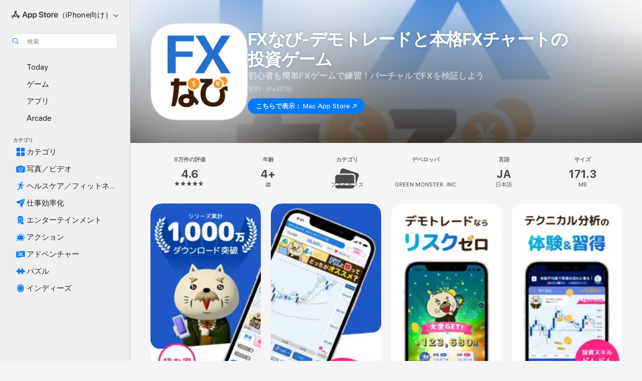

--- FILE ---
content_type: text/html
request_url: https://apps.apple.com/jp/app/fx%E3%81%AA%E3%81%B3-%E3%83%87%E3%83%A2%E3%83%88%E3%83%AC%E3%83%BC%E3%83%89%E3%81%A8%E6%9C%AC%E6%A0%BCfx%E3%83%81%E3%83%A3%E3%83%BC%E3%83%88%E3%81%AE%E6%8A%95%E8%B3%87%E3%82%B2%E3%83%BC%E3%83%A0/id1320766512
body_size: 83011
content:
<!DOCTYPE html>
<html dir="ltr" lang="ja">
    <head>
        <meta charset="utf-8" />
        <meta http-equiv="X-UA-Compatible" content="IE=edge" />
        <meta name="viewport" content="width=device-width,initial-scale=1" />
        <meta name="applicable-device" content="pc,mobile" />
        <meta name="referrer" content="strict-origin" />

        <link
            rel="apple-touch-icon"
            sizes="180x180"
            href="/assets/favicon/favicon-180.png"
        />

        <link
            rel="icon"
            type="image/png"
            sizes="32x32"
            href="/assets/favicon/favicon-32.png"
        />

        <link
            rel="icon"
            type="image/png"
            sizes="16x16"
            href="/assets/favicon/favicon-16.png"
        />

        <link
            rel="mask-icon"
            href="/assets/favicon/favicon.svg"
            color="#1d70f2"
        />

        <link rel="manifest" href="/manifest.json" />
        <title>‎FXなび-デモトレードと本格FXチャートの投資ゲームアプリ - App Store</title><!-- HEAD_svelte-h7hqm6_START --><meta name="version" content="2550.11.0-external"><!-- HEAD_svelte-h7hqm6_END --><!-- HEAD_svelte-1frznod_START --><link rel="preconnect" href="//www.apple.com/wss/fonts" crossorigin="anonymous"><link rel="stylesheet" as="style" href="//www.apple.com/wss/fonts?families=SF+Pro,v4%7CSF+Pro+Icons,v1%7CSF+Pro+JP,v1&amp;display=swap" type="text/css" referrerpolicy="strict-origin-when-cross-origin"><!-- HEAD_svelte-1frznod_END --><!-- HEAD_svelte-eg3hvx_START -->    <meta name="description" content="App Store でGREEN MONSTER .INCの「FXなび-デモトレードと本格FXチャートの投資ゲーム」をダウンロード。スクリーンショット、評価とレビュー、ユーザのヒント、その他「FXなび-デモトレードと本格FXチャートの投資ゲーム」みたいなゲームを見ることができます。">  <link rel="canonical" href="https://apps.apple.com/jp/app/fx%E3%81%AA%E3%81%B3-%E3%83%87%E3%83%A2%E3%83%88%E3%83%AC%E3%83%BC%E3%83%89%E3%81%A8%E6%9C%AC%E6%A0%BCfx%E3%83%81%E3%83%A3%E3%83%BC%E3%83%88%E3%81%AE%E6%8A%95%E8%B3%87%E3%82%B2%E3%83%BC%E3%83%A0/id1320766512">        <meta name="apple:title" content="FXなび-デモトレードと本格FXチャートの投資ゲームアプリ - App Store"> <meta name="apple:description" content="App Store でGREEN MONSTER .INCの「FXなび-デモトレードと本格FXチャートの投資ゲーム」をダウンロード。スクリーンショット、評価とレビュー、ユーザのヒント、その他「FXなび-デモトレードと本格FXチャートの投資ゲーム」みたいなゲームを見ることができます。">   <meta property="og:title" content="FXなび-デモトレードと本格FXチャートの投資ゲームアプリ - App Store"> <meta property="og:description" content="App Store でGREEN MONSTER .INCの「FXなび-デモトレードと本格FXチャートの投資ゲーム」をダウンロード。スクリーンショット、評価とレビュー、ユーザのヒント、その他「FXなび-デモトレードと本格FXチャートの投資ゲーム」みたいなゲームを見ることができます。"> <meta property="og:site_name" content="App Store"> <meta property="og:url" content="https://apps.apple.com/jp/app/fx%E3%81%AA%E3%81%B3-%E3%83%87%E3%83%A2%E3%83%88%E3%83%AC%E3%83%BC%E3%83%89%E3%81%A8%E6%9C%AC%E6%A0%BCfx%E3%83%81%E3%83%A3%E3%83%BC%E3%83%88%E3%81%AE%E6%8A%95%E8%B3%87%E3%82%B2%E3%83%BC%E3%83%A0/id1320766512"> <meta property="og:image" content="https://is1-ssl.mzstatic.com/image/thumb/Purple211/v4/77/ac/7f/77ac7fbd-b656-735f-67e5-09c42593e90e/AppIcon-0-0-1x_U007emarketing-0-11-0-85-220.png/1200x630wa.jpg"> <meta property="og:image:secure_url" content="https://is1-ssl.mzstatic.com/image/thumb/Purple211/v4/77/ac/7f/77ac7fbd-b656-735f-67e5-09c42593e90e/AppIcon-0-0-1x_U007emarketing-0-11-0-85-220.png/1200x630wa.jpg"> <meta property="og:image:alt" content="App Storeの「FXなび-デモトレードと本格FXチャートの投資ゲーム」"> <meta property="og:image:width" content="1200"> <meta property="og:image:height" content="630"> <meta property="og:image:type" content="image/jpg">  <meta property="og:locale" content="ja">    <meta name="twitter:title" content="FXなび-デモトレードと本格FXチャートの投資ゲームアプリ - App Store"> <meta name="twitter:description" content="App Store でGREEN MONSTER .INCの「FXなび-デモトレードと本格FXチャートの投資ゲーム」をダウンロード。スクリーンショット、評価とレビュー、ユーザのヒント、その他「FXなび-デモトレードと本格FXチャートの投資ゲーム」みたいなゲームを見ることができます。"> <meta name="twitter:site" content="@AppStore"> <meta name="twitter:image" content="https://is1-ssl.mzstatic.com/image/thumb/Purple211/v4/77/ac/7f/77ac7fbd-b656-735f-67e5-09c42593e90e/AppIcon-0-0-1x_U007emarketing-0-11-0-85-220.png/1200x630wa.jpg"> <meta name="twitter:image:alt" content="App Storeの「FXなび-デモトレードと本格FXチャートの投資ゲーム」">    <script id="organization" type="application/ld+json">{"@context":"https://schema.org","@id":"https://apps.apple.com/#organization","@type":"Organization","name":"App Store","url":"https://apps.apple.com","logo":"https://apps.apple.com/assets/app-store.png","sameAs":["https://www.wikidata.org/wiki/Q368215","https://twitter.com/AppStore","https://www.instagram.com/appstore/","https://www.facebook.com/appstore/"],"parentOrganization":{"@type":"Organization","name":"Apple","@id":"https://www.apple.com/#organization","url":"https://www.apple.com/"}}</script>   <!-- HTML_TAG_START -->
                <script id=software-application type="application/ld+json">
                    {"@context":"https://schema.org","@type":"SoftwareApplication","name":"FXなび-デモトレードと本格FXチャートの投資ゲーム","description":"投資って難しそう...チャートって...？そんなキミでも大丈夫！\n初心者さんにもおすすめのFX！実は株より簡単…！？\n\n▼本格FXデモトレード\nスプレッド・レバレッジ対応の超本格デモトレード！\nどのようにFXはお金が動くのか、見やすいチャートでリアルに利益とリスクを体験できます。\n取扱い通貨は主要通貨からマイナー通貨まで、レベルに合わせて解放！\n土日もデモ用チャートが動くので、市場がお休みでも練習できます。\n\n移動平均線や経済指標イベントを見ながら取引分析もできますよ！！\n\n▼FXまんがで簡単入門\nＦＸ初心者向けにまんがをご用意しました！気軽にFXを理解することができます。\nコミカルに！だけど、詳しくFXのルールを理解しましょう。\n1巻と2巻があるよ。\n\n▼充実の入門コンテンツ\n「正しいFXの知識を、簡単に知りたい」そんな方向けに書き下ろしたFX入門虎の巻！\nチャートの見方等、挿絵も図解もいっぱいでスッとポイントをわしづかみ。\n自分のFX知識習得度も表示されるので、残りの勉強量も一目瞭然！\n専門用語も用語辞典で一発理解！\n\n▼超豊富！金融ニュース＆動画&取引実績紹介\n主要な経済ニュースサイトをまとめて読むことができます。\nフィルターを設定してオリジナルのニュースリストを作成することも可能！\n\n▼アナタにオススメのFX口座診断\n「どのFX会社の口座がピッタリなのかわからない…」初心者にはよくあること。\nそこで安心・安全なＦＸ口座からあなたの生活スタイル・投資目的に合わせたサイトをチャットでご紹介します！\n\nその他、用語集・FX口座の作り方・FX条件検索などなど、盛りだくさんの機能・内容でFX初心者の方を徹底サポートします。\n\n▼メディア掲載実績\n雑誌／ウェブメディア\n・日経ヴェリタス（2022年3月20日発行　第732号） 「スマホで投資教育、新アプリ続々　テクニカル分析から疑似取引まで」\n\nテレビ\n・モーニングコンパス（2022年5月31日）「シゴトのコンパス」\n\n▼ご注意事項\n・「FXなび」はデモトレードアプリのため実際の取引は行えません。デモトレードで発生した損益について、お受取りやお支払いが発生することはありません。\n・近年増加しているSNSでの投資詐欺と思われるグループにはご注意ください。\nまた、広告やSNS上で「FXなび」を名乗る業者から金銭の要求をされた場合には取引を行わないで下さい。本アプリとは一切関係ございません。\n・上記に関連した内容でご質問がございましたら、FXなび内のお問い合わせ窓口よりお願いいたします。\n\n≪為替レート提供元のご紹介≫\n三菱UFJ eスマート証券\r\nhttps://kabu.com/\n※一部通貨ペアを除きます。\n\n※当アプリはデモ環境でのトレードです。実際の取引はできませんのでご了承ください。\n※「ニュース」コーナーではRSSを利用してリンクリストを生成しています。RSSで取得した記事の著作権は、その記事の配信元に帰属します。\n\n※本アプリは紹介している各FX会社とは無関係です。各FX会社の手数料や諸条件はそれぞれのFX会社のHPにて今一度ご確認をお願いいたします。\n\n※FXなびでは金融庁に登録のあるFX会社のみを紹介しています。\n\n「ＦＸなび」はGreen Monster Inc.の登録商標です。\n\n※アプリ内のキャンペーンは、グリーンモンスター株式会社が主催するもので、Apple Inc.およびアップル関連会社に一切関係はありません。\n\n※キャンペーンに関しての問い合わせは、FXなびのアプリ内マイページ「不具合報告ご意見」よりお願いいたします。\n\n弊社は個人情報の取り扱いを適切に行う企業としてプライバシーマークの使用を認められた認定事業者です。","image":"https://is1-ssl.mzstatic.com/image/thumb/Purple211/v4/77/ac/7f/77ac7fbd-b656-735f-67e5-09c42593e90e/AppIcon-0-0-1x_U007emarketing-0-11-0-85-220.png/1200x630wa.png","availableOnDevice":"iPhone, iPad, iPod","operatingSystem":"iOS 13.0以降が必要です。iPhone、iPad、およびiPod touchに対応。","offers":{"@type":"Offer","price":0,"priceCurrency":"JPY","category":"free"},"applicationCategory":"ファイナンス","aggregateRating":{"@type":"AggregateRating","ratingValue":4.6,"reviewCount":79985},"author":{"@type":"Organization","name":"GREEN MONSTER .INC","url":"https://apps.apple.com/jp/developer/green-monster-inc/id853593289"}}
                </script>
                <!-- HTML_TAG_END -->    <!-- HEAD_svelte-eg3hvx_END -->
      <script type="module" crossorigin src="/assets/index~CmXAGhvsky.js"></script>
      <link rel="stylesheet" crossorigin href="/assets/index~BZJvkGJD8q.css">
      <script type="module">import.meta.url;import("_").catch(()=>1);async function* g(){};window.__vite_is_modern_browser=true;</script>
      <script type="module">!function(){if(window.__vite_is_modern_browser)return;console.warn("vite: loading legacy chunks, syntax error above and the same error below should be ignored");var e=document.getElementById("vite-legacy-polyfill"),n=document.createElement("script");n.src=e.src,n.onload=function(){System.import(document.getElementById('vite-legacy-entry').getAttribute('data-src'))},document.body.appendChild(n)}();</script>
    </head>

    <body>

        <div class="body-container">
               <div class="app-container svelte-sh6d9r" data-testid="app-container"><div class="navigation-container svelte-sh6d9r"><div class="navigation-wrapper svelte-1qmvp5w"><nav data-testid="navigation" class="navigation svelte-13li0vp"><div class="navigation__header svelte-13li0vp"><div slot="logo" class="platform-selector-container svelte-1qmvp5w"><span id="app-store-icon-contianer" class="app-store-icon-container svelte-1qmvp5w" role="img" aria-label="App Store"><svg width="121" height="21" viewBox="0 0 121 21" xmlns="http://www.w3.org/2000/svg" focusable="false"><g fill="currentColor" fill-rule="nonzero" opacity=".9"><path d="M11.417 12.204H8.094l5.8-10.067c.19-.328.25-.683.178-1.065a1.214 1.214 0 0 0-.637-.87c-.357-.21-.717-.25-1.082-.121a1.43 1.43 0 0 0-.811.684l-.575.942-.572-.942a1.46 1.46 0 0 0-.81-.69c-.361-.132-.722-.09-1.084.128-.354.204-.563.495-.628.874-.065.379-.003.732.188 1.06L9.412 4.45l-4.49 7.755H1.434c-.37 0-.7.126-.994.378-.293.253-.44.583-.44.992 0 .404.147.731.44.983.293.252.625.378.994.378h11.979a2.449 2.449 0 0 0-.017-1.242 2.097 2.097 0 0 0-.66-1.06c-.327-.286-.767-.429-1.32-.429Zm9.086 0h-3.477l-3.798-6.559c-.38.28-.65.694-.811 1.244a4.654 4.654 0 0 0-.154 1.755c.058.62.226 1.172.506 1.656l4.798 8.288c.184.327.457.555.818.685.36.13.721.093 1.084-.112.355-.199.569-.489.64-.87.072-.382.013-.74-.179-1.073L18.6 14.935h1.904c.374 0 .707-.126.998-.378.29-.252.436-.58.436-.983 0-.409-.146-.74-.436-.992a1.479 1.479 0 0 0-.998-.378Zm-17.72 3.713-.758 1.3c-.19.334-.251.69-.184 1.069.068.378.276.67.625.875.368.21.732.249 1.094.116a1.51 1.51 0 0 0 .818-.689l1.106-1.881c-.088-.159-.257-.325-.506-.498a2.474 2.474 0 0 0-.937-.374c-.376-.075-.795-.048-1.257.082ZM28.145 16.906h2.768l1.251-3.825h5.506l1.251 3.825h2.78L36.408 2.109h-2.973l-5.291 14.797Zm6.747-12.162h.061l2.05 6.296h-4.172l2.06-6.296ZM43.013 20.494h2.553V15.07h.051c.615 1.272 1.856 2.05 3.404 2.05 2.728 0 4.471-2.152 4.471-5.639v-.01c0-3.507-1.743-5.66-4.501-5.66-1.559 0-2.748.8-3.374 2.102h-.051V6.036h-2.553v14.458Zm5.219-5.526c-1.58 0-2.687-1.364-2.687-3.487v-.01c0-2.133 1.108-3.507 2.687-3.507 1.63 0 2.656 1.333 2.656 3.507v.01c0 2.143-1.026 3.487-2.656 3.487ZM55.133 20.494h2.553V15.07h.051c.616 1.272 1.856 2.05 3.405 2.05 2.727 0 4.47-2.152 4.47-5.639v-.01c0-3.507-1.743-5.66-4.501-5.66-1.559 0-2.748.8-3.374 2.102h-.051V6.036h-2.553v14.458Zm5.219-5.526c-1.58 0-2.687-1.364-2.687-3.487v-.01c0-2.133 1.108-3.507 2.687-3.507 1.63 0 2.656 1.333 2.656 3.507v.01c0 2.143-1.026 3.487-2.656 3.487ZM76.912 17.162c3.61 0 5.783-1.754 5.783-4.512v-.01c0-2.307-1.343-3.558-4.42-4.194l-1.599-.328c-1.784-.37-2.594-.984-2.594-2.03v-.01c0-1.18 1.077-1.99 2.81-2 1.66 0 2.799.769 2.973 2.06l.02.124h2.533l-.01-.174c-.154-2.533-2.266-4.235-5.496-4.235-3.189 0-5.476 1.763-5.486 4.368v.01c0 2.205 1.436 3.558 4.348 4.163l1.59.328c1.906.4 2.676.995 2.676 2.102v.01c0 1.272-1.17 2.103-3.036 2.103-1.856 0-3.158-.79-3.353-2.061l-.02-.123h-2.533l.01.154c.175 2.655 2.41 4.255 5.804 4.255ZM88.458 17.12c.513 0 .964-.05 1.261-.091V15.11c-.174.01-.369.041-.615.041-.933 0-1.405-.338-1.405-1.405V8.005h2.02V6.036H87.7V3.278h-2.594v2.758h-1.538v1.97h1.538v5.957c0 2.235 1.077 3.158 3.353 3.158ZM96.271 17.12c3.19 0 5.26-2.122 5.26-5.649v-.02c0-3.507-2.101-5.64-5.27-5.64-3.158 0-5.25 2.153-5.25 5.64v.02c0 3.517 2.061 5.65 5.26 5.65Zm.01-2.06c-1.63 0-2.665-1.302-2.665-3.589v-.02c0-2.256 1.056-3.569 2.645-3.569 1.62 0 2.666 1.302 2.666 3.568v.021c0 2.276-1.035 3.589-2.645 3.589ZM103.172 16.906h2.554v-6.307c0-1.61.871-2.522 2.317-2.522.43 0 .82.061 1.036.143V5.913a3.326 3.326 0 0 0-.81-.102c-1.251 0-2.154.79-2.492 2.102h-.051V6.036h-2.554v10.87ZM115.17 17.12c2.84 0 4.44-1.68 4.778-3.352l.03-.113h-2.389l-.02.072c-.246.728-1.077 1.405-2.348 1.405-1.661 0-2.707-1.128-2.748-3.036h7.608v-.82c0-3.281-1.928-5.465-5.035-5.465s-5.106 2.256-5.106 5.68v.01c0 3.456 1.969 5.62 5.23 5.62Zm-.093-9.31c1.354 0 2.338.862 2.523 2.584h-5.097c.205-1.671 1.22-2.584 2.574-2.584Z" style="mix-blend-mode:normal" transform="translate(.086 .095)"></path></g></svg></span> <nav class="svelte-1hs3qpl"> <button class="menu-trigger svelte-bmr6en" aria-controls="fa107592-ace3-4a67-bffd-a9390f9d2ea2" aria-haspopup="menu" aria-expanded="false"><span class="platform-selector-text svelte-1hs3qpl" id="platform-selector-text" aria-labelledby="app-store-icon-contianer platform-selector-text" aria-haspopup="menu">（iPhone向け）    <svg xmlns="http://www.w3.org/2000/svg" viewBox="0 0 109.73 100" style="overflow:visible" aria-hidden="false"><path fill="none" d="M0-15h109.73v120H0z"></path><path d="M54.884 70.758c1.234 0 2.435-.477 3.286-1.431l37.78-38.673c.818-.829 1.316-1.885 1.316-3.139 0-2.538-1.907-4.496-4.444-4.496-1.192 0-2.383.528-3.202 1.295L52.251 62.483h5.225l-37.38-38.169c-.808-.767-1.907-1.295-3.139-1.295-2.549 0-4.496 1.958-4.496 4.496 0 1.254.508 2.32 1.326 3.15l37.822 38.673c.891.953 1.99 1.42 3.275 1.42Z"></path></svg></span></button> <ul id="fa107592-ace3-4a67-bffd-a9390f9d2ea2" hidden tabindex="-1" class="menu-popover focus-visible svelte-bmr6en"><li class="menu-item svelte-bmr6en" role="presentation"><a href="https://apps.apple.com/jp/iphone/today" data-test-id="internal-link"><span class="platform-selector svelte-rn3aot is-active"><div class="icon-container svelte-rn3aot">      <svg viewBox="0 0 62.771 103.335" aria-hidden="false"><path d="M13.275 103.335h36.169c7.963 0 13.326-5.053 13.326-12.665V12.665C62.771 5.053 57.407 0 49.444 0H13.275C5.301 0 0 5.053 0 12.665V90.67c0 7.612 5.301 12.665 13.275 12.665Zm1.005-7.842c-4.09 0-6.427-2.183-6.427-6.116V13.959c0-3.933 2.338-6.106 6.427-6.106h6.27c.766 0 1.181.405 1.181 1.173v1.109c.001 2.002 1.35 3.413 3.352 3.413h12.605c2.054 0 3.34-1.411 3.34-3.413v-1.11c0-.766.415-1.171 1.183-1.171h6.228c4.141-.001 6.427 2.172 6.427 6.106v75.417c0 3.933-2.286 6.116-6.427 6.116Zm6.775-3.581h20.712c1.296 0 2.27-.924 2.27-2.282s-.973-2.27-2.269-2.27H21.055c-1.358 0-2.27.912-2.27 2.27s.912 2.282 2.27 2.282Z" fill="currentColor"></path></svg></div> <span class="platform-title svelte-rn3aot" aria-label="iPhoneのApp Store">iPhone</span> </span></a>  </li><li class="menu-item svelte-bmr6en" role="presentation"><a href="https://apps.apple.com/jp/ipad/today" data-test-id="internal-link"><span class="platform-selector svelte-rn3aot"><div class="icon-container svelte-rn3aot">      <svg viewBox="0 0 115.09 89.912" aria-hidden="false"><path d="M15.318 89.912h84.454c10.232 0 15.318-5.107 15.318-15.163V15.163C115.09 5.107 110.004 0 99.772 0H15.318C5.138 0 0 5.086 0 15.163v59.586c0 10.077 5.138 15.163 15.318 15.163Zm.125-7.905c-4.877 0-7.59-2.558-7.59-7.641v-58.82c0-5.032 2.713-7.64 7.59-7.64h84.204c4.834-.001 7.59 2.607 7.59 7.639v58.821c-.001 5.083-2.757 7.64-7.591 7.64Zm23.253-3.739h37.75c1.305 0 2.228-.86 2.228-2.218.001-1.41-.922-2.28-2.229-2.28H38.696c-1.306-.002-2.28.868-2.28 2.278-.001 1.36.974 2.222 2.279 2.222Z" fill="currentColor"></path></svg></div> <span class="platform-title svelte-rn3aot" aria-label="iPadのApp Store">iPad</span> </span></a>  </li><li class="menu-item svelte-bmr6en" role="presentation"><a href="https://apps.apple.com/jp/mac/discover" data-test-id="internal-link"><span class="platform-selector svelte-rn3aot"><div class="icon-container svelte-rn3aot">      <svg viewBox="0 0 140.769 79.424" aria-hidden="false"><path d="M0 73.887c0 3.049 2.478 5.537 5.475 5.537h129.82c3.038 0 5.475-2.488 5.475-5.537 0-3.09-2.437-5.578-5.475-5.578H124.59v-57.96C124.59 3.52 120.956 0 114.136 0H26.633c-6.457 0-10.452 3.52-10.452 10.35v57.958H5.475C2.478 68.309 0 70.797 0 73.887Zm24.086-5.578V12.585c0-3.161 1.529-4.742 4.7-4.742h83.198c3.171 0 4.751 1.58 4.751 4.742V68.31ZM55.65 7.843h1.244c.728 0 1.143.363 1.143 1.183v.591c0 2.003 1.286 3.413 3.392 3.413h18.036c1.992 0 3.289-1.41 3.289-3.413v-.591c0-.82.415-1.183 1.183-1.183h1.246v-4.02H55.649Z" fill="currentColor"></path></svg></div> <span class="platform-title svelte-rn3aot" aria-label="MacのApp Store">Mac</span> </span></a>  </li><li class="menu-item svelte-bmr6en" role="presentation"><a href="https://apps.apple.com/jp/vision/apps-and-games" data-test-id="internal-link"><span class="platform-selector svelte-rn3aot"><div class="icon-container svelte-rn3aot">      <svg xmlns="http://www.w3.org/2000/svg" viewBox="0 0 171.057 120" aria-hidden="false"><path d="M45.735 99.548c-19.145 0-33.274-16.993-33.274-39.752 0-37.652 33.058-41.401 73.067-41.401 40.01 0 73.068 3.719 73.068 41.401 0 22.759-14.122 39.752-33.238 39.752-19.916 0-29.459-16.541-39.83-16.541-10.378 0-19.906 16.541-39.793 16.541zm79.732-10.561c13.801 0 22.622-11.339 22.622-29.191 0-28.302-23.431-30.902-62.561-30.902-39.13 0-62.561 2.637-62.561 30.902 0 17.852 8.821 29.191 22.659 29.191 17.367 0 23.469-16.523 39.902-16.523 16.426 0 22.573 16.523 39.939 16.523z" fill="currentColor"></path></svg></div> <span class="platform-title svelte-rn3aot" aria-label="VisionのApp Store">Vision</span> </span></a>  </li><li class="menu-item svelte-bmr6en" role="presentation"><a href="https://apps.apple.com/jp/watch/apps-and-games" data-test-id="internal-link"><span class="platform-selector svelte-rn3aot"><div class="icon-container svelte-rn3aot">      <svg viewBox="0 0 70.762 104.469" aria-hidden="false"><path d="M0 71.965c0 7.57 2.937 13.122 8.492 16.165 2.698 1.442 4.232 3.256 5.26 6.483l1.518 5.26c.934 3.123 3.102 4.597 6.39 4.597h22.554c3.403-.001 5.416-1.423 6.391-4.596l1.58-5.261c.965-3.227 2.552-5.04 5.198-6.483 5.555-3.043 8.492-8.595 8.492-16.165V32.503c0-7.569-2.937-13.122-8.492-16.163-2.646-1.444-4.233-3.257-5.198-6.484l-1.58-5.261C49.733 1.525 47.565 0 44.215 0H21.66c-3.288 0-5.456 1.473-6.39 4.595l-1.518 5.26c-.976 3.177-2.51 5.094-5.26 6.485C2.989 19.226 0 24.83 0 32.503Zm64.824-23.17h1.767c2.499-.001 4.171-1.745 4.171-4.474v-6.626c0-2.78-1.67-4.524-4.171-4.524h-1.767ZM7.129 70.92V33.56c0-7.297 4.261-11.673 11.351-11.673h28.925c7.141 0 11.34 4.376 11.34 11.673v37.36c.001 7.285-4.198 11.66-11.339 11.66H18.48c-7.09.001-11.35-4.374-11.35-11.66Z" fill="currentColor"></path></svg></div> <span class="platform-title svelte-rn3aot" aria-label="WatchのApp Store">Watch</span> </span></a>  </li><li class="menu-item svelte-bmr6en" role="presentation"><a href="https://apps.apple.com/jp/tv/discover" data-test-id="internal-link"><span class="platform-selector svelte-rn3aot"><div class="icon-container svelte-rn3aot">      <svg viewBox="0 0 122.045 97.575" aria-hidden="false"><path d="M12.523 81.04h97c8.227 0 12.521-4.307 12.521-12.524V12.575C122.045 4.305 117.75 0 109.522 0h-97C4.296 0 0 4.306 0 12.575v55.942c0 8.217 4.295 12.522 12.523 12.522ZM36.49 97.574h49.065a3.93 3.93 0 0 0 3.937-3.914c0-2.249-1.74-3.979-3.937-3.979H36.49c-2.197-.001-3.937 1.729-3.937 3.978a3.93 3.93 0 0 0 3.937 3.916ZM12.658 73.186c-3.172 0-4.805-1.622-4.805-4.794V12.699c0-3.224 1.633-4.845 4.805-4.845h96.73c3.17 0 4.802 1.621 4.802 4.845v55.693c.001 3.172-1.63 4.794-4.803 4.794Z" fill="currentColor"></path></svg></div> <span class="platform-title svelte-rn3aot" aria-label="TVのApp Store">TV</span> </span></a>  </li> </ul></nav></div> <div class="search-input-container svelte-1qmvp5w"><div class="search-input-wrapper svelte-f3zl7m"><div data-testid="amp-search-input" aria-controls="search-suggestions" aria-expanded="false" aria-haspopup="listbox" aria-owns="search-suggestions" class="search-input-container svelte-rg26q6" tabindex="-1" role=""><div class="flex-container svelte-rg26q6"><form id="search-input-form" class="svelte-rg26q6"><svg height="16" width="16" viewBox="0 0 16 16" class="search-svg" aria-hidden="true"><path d="M11.87 10.835c.018.015.035.03.051.047l3.864 3.863a.735.735 0 1 1-1.04 1.04l-3.863-3.864a.744.744 0 0 1-.047-.051 6.667 6.667 0 1 1 1.035-1.035zM6.667 12a5.333 5.333 0 1 0 0-10.667 5.333 5.333 0 0 0 0 10.667z"></path></svg> <input value="" aria-autocomplete="list" aria-multiline="false" aria-controls="search-suggestions" aria-label="Search" placeholder="検索" spellcheck="false" autocomplete="off" autocorrect="off" autocapitalize="off" type="text" inputmode="search" class="search-input__text-field svelte-rg26q6" data-testid="search-input__text-field"></form> </div> <div data-testid="search-scope-bar"></div>   </div> </div></div> </div> <div data-testid="navigation-content" class="navigation__content svelte-13li0vp" id="navigation" aria-hidden="false"><div class="navigation__scrollable-container svelte-13li0vp"><div data-testid="navigation-items-primary" class="navigation-items navigation-items--primary svelte-ng61m8"> <ul class="navigation-items__list svelte-ng61m8">  <li class="navigation-item navigation-item__LandingPage_iphone/today_Intent svelte-1a5yt87" aria-selected="false" data-testid="navigation-item"> <a href="https://apps.apple.com/jp/iphone/today" class="navigation-item__link svelte-1a5yt87" role="button" data-testid="https://apps.apple.com/jp/iphone/today" aria-pressed="false"><div class="navigation-item__content svelte-zhx7t9"> <span class="navigation-item__icon svelte-zhx7t9"> <svg xmlns="http://www.w3.org/2000/svg" viewBox="0 0 107.046 120" aria-hidden="true"><path d="M34.77 32.741h39.37c1.72 0 3.005-1.337 3.005-3.058 0-1.658-1.285-2.943-3.005-2.943H34.77c-1.783 0-3.109 1.285-3.109 2.943 0 1.721 1.326 3.058 3.109 3.058zm0 14.16h23.071c1.731 0 3.057-1.337 3.057-3.047 0-1.669-1.326-2.943-3.057-2.943H34.77c-1.783 0-3.109 1.274-3.109 2.943 0 1.71 1.326 3.047 3.109 3.047zm.769 48.307h36.02c4.299 0 6.521-2.212 6.521-6.511V61.581c0-4.299-2.222-6.51-6.521-6.51h-36.02c-4.144 0-6.573 2.211-6.573 6.51v27.116c0 4.299 2.429 6.511 6.573 6.511zm-23.078 1.796c0 10.232 5.034 15.318 15.111 15.318h51.851c10.087 0 15.163-5.086 15.163-15.318v-74.03c0-10.18-5.076-15.317-15.163-15.317H27.572c-10.077 0-15.111 5.137-15.111 15.317zm7.853-.124V23.099c0-4.876 2.61-7.589 7.693-7.589H79.04c5.031 0 7.651 2.713 7.651 7.589V96.88c0 4.876-2.62 7.589-7.651 7.589H28.007c-5.083 0-7.693-2.713-7.693-7.589z"></path></svg> </span> <span class="navigation-item__label svelte-zhx7t9"> Today </span> </div></a>  </li>  <li class="navigation-item navigation-item__LandingPage_iphone/games_Intent svelte-1a5yt87" aria-selected="false" data-testid="navigation-item"> <a href="https://apps.apple.com/jp/iphone/games" class="navigation-item__link svelte-1a5yt87" role="button" data-testid="https://apps.apple.com/jp/iphone/games" aria-pressed="false"><div class="navigation-item__content svelte-zhx7t9"> <span class="navigation-item__icon svelte-zhx7t9"> <svg xmlns="http://www.w3.org/2000/svg" viewBox="0 0 20.904 20.654" aria-hidden="true"><path d="M8.118 20.508c1.026-.225 2.842-.86 3.74-1.553 1.3-1.006 1.924-2.11 1.827-3.896l-.03-.899c.83-.566 1.631-1.26 2.403-2.05 2.715-2.784 4.482-7.208 4.482-11.065C20.54.459 20.071 0 19.485 0c-3.847 0-8.271 1.768-11.054 4.473-.82.81-1.504 1.591-2.06 2.412l-.89-.03c-1.718-.078-2.86.46-3.896 1.817-.693.918-1.338 2.715-1.562 3.75-.147.713.449 1.035.976.898 1.152-.224 2.393-.722 3.399-.644v.634c-.02.45.039.733.38 1.085l1.368 1.357c.36.351.634.42 1.084.4l.625-.02c.107 1.036-.372 2.247-.635 3.4-.186.663.283 1.113.898.976ZM13.89 8.71a2.065 2.065 0 0 1-2.07-2.07c0-1.153.917-2.08 2.07-2.08a2.076 2.076 0 1 1 0 4.15ZM2.59 19.1l1.651-.048c.537-.01.967-.176 1.319-.528.44-.44.556-1.064.478-1.494-.058-.351-.41-.449-.566-.166-.069.098-.127.196-.244.303-.245.254-.43.313-.743.332l-.966.059a.265.265 0 0 1-.274-.264l.059-.977c.02-.322.088-.508.332-.732a1.53 1.53 0 0 1 .312-.244c.274-.127.176-.527-.166-.576a1.78 1.78 0 0 0-1.494.488c-.361.371-.527.781-.537 1.309l-.049 1.65c-.02.547.352.908.889.889Z" fill="currentColor"></path></svg> </span> <span class="navigation-item__label svelte-zhx7t9"> ゲーム </span> </div></a>  </li>  <li class="navigation-item navigation-item__LandingPage_iphone/apps_Intent svelte-1a5yt87" aria-selected="false" data-testid="navigation-item"> <a href="https://apps.apple.com/jp/iphone/apps" class="navigation-item__link svelte-1a5yt87" role="button" data-testid="https://apps.apple.com/jp/iphone/apps" aria-pressed="false"><div class="navigation-item__content svelte-zhx7t9"> <span class="navigation-item__icon svelte-zhx7t9"> <svg xmlns="http://www.w3.org/2000/svg" viewBox="0 0 24.805 23.486" aria-hidden="true"><g fill="currentColor"><path d="m2.48 15.137 6.036 2.754c1.445.664 2.578.976 3.7.976 1.134 0 2.266-.312 3.712-.976l6.035-2.754c.044-.02.087-.04.127-.063.458.395.625.835.625 1.293 0 .674-.352 1.299-1.475 1.807l-6.025 2.754c-1.26.576-2.158.82-2.998.82-.83 0-1.729-.244-2.988-.82l-6.026-2.754C2.08 17.666 1.73 17.04 1.73 16.367c0-.459.163-.9.622-1.294Z"></path><path d="m2.48 10.479 6.036 2.763c1.445.654 2.578.977 3.7.977 1.134 0 2.266-.322 3.712-.977l6.035-2.764c.036-.016.07-.032.103-.05.476.397.649.844.649 1.31 0 .674-.352 1.3-1.475 1.817l-6.025 2.744c-1.26.576-2.158.82-2.998.82-.83 0-1.729-.244-2.988-.82l-6.026-2.744c-1.123-.518-1.474-1.143-1.474-1.817 0-.466.168-.914.646-1.311Z"></path><path d="M12.217 12.49c.84 0 1.738-.244 2.998-.82l6.025-2.754c1.123-.508 1.475-1.133 1.475-1.807 0-.683-.361-1.308-1.475-1.816l-6.045-2.744c-1.23-.557-2.129-.82-2.978-.82-.84 0-1.739.263-2.979.82L3.203 5.293C2.08 5.801 1.73 6.426 1.73 7.109c0 .674.351 1.3 1.474 1.807L9.23 11.67c1.26.576 2.158.82 2.988.82Z"></path></g></svg> </span> <span class="navigation-item__label svelte-zhx7t9"> アプリ </span> </div></a>  </li>  <li class="navigation-item navigation-item__LandingPage_iphone/arcade_Intent svelte-1a5yt87" aria-selected="false" data-testid="navigation-item"> <a href="https://apps.apple.com/jp/iphone/arcade" class="navigation-item__link svelte-1a5yt87" role="button" data-testid="https://apps.apple.com/jp/iphone/arcade" aria-pressed="false"><div class="navigation-item__content svelte-zhx7t9"> <span class="navigation-item__icon svelte-zhx7t9"> <svg xmlns="http://www.w3.org/2000/svg" viewBox="0 0 23.623 21.396" aria-hidden="true"><path d="M11.63 21.396a7.621 7.621 0 0 0 3.282-.712l6.777-3.047c1.055-.479 1.573-.87 1.573-1.7v-.742c0-.322-.342-.39-.528-.302l-7.275 3.3a9.272 9.272 0 0 1-3.818.82c-1.309 0-2.373-.175-3.819-.84l-7.285-3.3c-.185-.088-.537 0-.537.322v.742c0 .83.518 1.221 1.582 1.7l6.768 3.047c.918.41 1.923.712 3.28.712Zm.01-3.72a7.972 7.972 0 0 0 3.301-.703l6.895-3.135c.596-.273 1.426-.732 1.426-1.416 0-.684-.84-1.143-1.446-1.416L14.941 7.87a7.873 7.873 0 0 0-2.45-.654v5.43c0 .283-.333.546-.85.546-.508 0-.84-.263-.84-.546v-5.43c-.899.097-1.7.322-2.451.654l-7.305 3.34c-.703.312-1.016.752-1.016 1.21 0 .46.313.9.996 1.212l7.325 3.34a7.832 7.832 0 0 0 3.29.703Zm-7.09-4.287c-.859 0-1.552-.42-1.552-.957 0-.528.693-.948 1.553-.948s1.543.42 1.543.948c0 .537-.684.957-1.543.957Zm7.09-6.973a3.193 3.193 0 0 1-3.193-3.184C8.447 1.475 9.883.06 11.641.06a3.168 3.168 0 0 1 3.174 3.173 3.176 3.176 0 0 1-3.174 3.184Z" fill="currentColor"></path></svg> </span> <span class="navigation-item__label svelte-zhx7t9"> Arcade </span> </div></a>  </li></ul> </div>   <div slot="after-navigation-items" class="platform-selector-inline svelte-1qmvp5w"><h3 class="svelte-1qmvp5w">プラットフォーム</h3> <ul class="svelte-1qmvp5w">  <li><a href="https://apps.apple.com/jp/iphone/today" data-test-id="internal-link"><span class="platform svelte-1qmvp5w is-active"><div class="icon-container svelte-1qmvp5w" aria-hidden="true">      <svg viewBox="0 0 62.771 103.335" aria-hidden="false"><path d="M13.275 103.335h36.169c7.963 0 13.326-5.053 13.326-12.665V12.665C62.771 5.053 57.407 0 49.444 0H13.275C5.301 0 0 5.053 0 12.665V90.67c0 7.612 5.301 12.665 13.275 12.665Zm1.005-7.842c-4.09 0-6.427-2.183-6.427-6.116V13.959c0-3.933 2.338-6.106 6.427-6.106h6.27c.766 0 1.181.405 1.181 1.173v1.109c.001 2.002 1.35 3.413 3.352 3.413h12.605c2.054 0 3.34-1.411 3.34-3.413v-1.11c0-.766.415-1.171 1.183-1.171h6.228c4.141-.001 6.427 2.172 6.427 6.106v75.417c0 3.933-2.286 6.116-6.427 6.116Zm6.775-3.581h20.712c1.296 0 2.27-.924 2.27-2.282s-.973-2.27-2.269-2.27H21.055c-1.358 0-2.27.912-2.27 2.27s.912 2.282 2.27 2.282Z" fill="currentColor"></path></svg> </div> <span class="platform-title svelte-1qmvp5w">iPhone</span> </span> </a> </li>  <li><a href="https://apps.apple.com/jp/ipad/today" data-test-id="internal-link"><span class="platform svelte-1qmvp5w"><div class="icon-container svelte-1qmvp5w" aria-hidden="true">      <svg viewBox="0 0 115.09 89.912" aria-hidden="false"><path d="M15.318 89.912h84.454c10.232 0 15.318-5.107 15.318-15.163V15.163C115.09 5.107 110.004 0 99.772 0H15.318C5.138 0 0 5.086 0 15.163v59.586c0 10.077 5.138 15.163 15.318 15.163Zm.125-7.905c-4.877 0-7.59-2.558-7.59-7.641v-58.82c0-5.032 2.713-7.64 7.59-7.64h84.204c4.834-.001 7.59 2.607 7.59 7.639v58.821c-.001 5.083-2.757 7.64-7.591 7.64Zm23.253-3.739h37.75c1.305 0 2.228-.86 2.228-2.218.001-1.41-.922-2.28-2.229-2.28H38.696c-1.306-.002-2.28.868-2.28 2.278-.001 1.36.974 2.222 2.279 2.222Z" fill="currentColor"></path></svg> </div> <span class="platform-title svelte-1qmvp5w">iPad</span> </span> </a> </li>  <li><a href="https://apps.apple.com/jp/mac/discover" data-test-id="internal-link"><span class="platform svelte-1qmvp5w"><div class="icon-container svelte-1qmvp5w" aria-hidden="true">      <svg viewBox="0 0 140.769 79.424" aria-hidden="false"><path d="M0 73.887c0 3.049 2.478 5.537 5.475 5.537h129.82c3.038 0 5.475-2.488 5.475-5.537 0-3.09-2.437-5.578-5.475-5.578H124.59v-57.96C124.59 3.52 120.956 0 114.136 0H26.633c-6.457 0-10.452 3.52-10.452 10.35v57.958H5.475C2.478 68.309 0 70.797 0 73.887Zm24.086-5.578V12.585c0-3.161 1.529-4.742 4.7-4.742h83.198c3.171 0 4.751 1.58 4.751 4.742V68.31ZM55.65 7.843h1.244c.728 0 1.143.363 1.143 1.183v.591c0 2.003 1.286 3.413 3.392 3.413h18.036c1.992 0 3.289-1.41 3.289-3.413v-.591c0-.82.415-1.183 1.183-1.183h1.246v-4.02H55.649Z" fill="currentColor"></path></svg> </div> <span class="platform-title svelte-1qmvp5w">Mac</span> </span> </a> </li>  <li><a href="https://apps.apple.com/jp/vision/apps-and-games" data-test-id="internal-link"><span class="platform svelte-1qmvp5w"><div class="icon-container svelte-1qmvp5w" aria-hidden="true">      <svg xmlns="http://www.w3.org/2000/svg" viewBox="0 0 171.057 120" aria-hidden="false"><path d="M45.735 99.548c-19.145 0-33.274-16.993-33.274-39.752 0-37.652 33.058-41.401 73.067-41.401 40.01 0 73.068 3.719 73.068 41.401 0 22.759-14.122 39.752-33.238 39.752-19.916 0-29.459-16.541-39.83-16.541-10.378 0-19.906 16.541-39.793 16.541zm79.732-10.561c13.801 0 22.622-11.339 22.622-29.191 0-28.302-23.431-30.902-62.561-30.902-39.13 0-62.561 2.637-62.561 30.902 0 17.852 8.821 29.191 22.659 29.191 17.367 0 23.469-16.523 39.902-16.523 16.426 0 22.573 16.523 39.939 16.523z" fill="currentColor"></path></svg> </div> <span class="platform-title svelte-1qmvp5w">Vision</span> </span> </a> </li>  <li><a href="https://apps.apple.com/jp/watch/apps-and-games" data-test-id="internal-link"><span class="platform svelte-1qmvp5w"><div class="icon-container svelte-1qmvp5w" aria-hidden="true">      <svg viewBox="0 0 70.762 104.469" aria-hidden="false"><path d="M0 71.965c0 7.57 2.937 13.122 8.492 16.165 2.698 1.442 4.232 3.256 5.26 6.483l1.518 5.26c.934 3.123 3.102 4.597 6.39 4.597h22.554c3.403-.001 5.416-1.423 6.391-4.596l1.58-5.261c.965-3.227 2.552-5.04 5.198-6.483 5.555-3.043 8.492-8.595 8.492-16.165V32.503c0-7.569-2.937-13.122-8.492-16.163-2.646-1.444-4.233-3.257-5.198-6.484l-1.58-5.261C49.733 1.525 47.565 0 44.215 0H21.66c-3.288 0-5.456 1.473-6.39 4.595l-1.518 5.26c-.976 3.177-2.51 5.094-5.26 6.485C2.989 19.226 0 24.83 0 32.503Zm64.824-23.17h1.767c2.499-.001 4.171-1.745 4.171-4.474v-6.626c0-2.78-1.67-4.524-4.171-4.524h-1.767ZM7.129 70.92V33.56c0-7.297 4.261-11.673 11.351-11.673h28.925c7.141 0 11.34 4.376 11.34 11.673v37.36c.001 7.285-4.198 11.66-11.339 11.66H18.48c-7.09.001-11.35-4.374-11.35-11.66Z" fill="currentColor"></path></svg> </div> <span class="platform-title svelte-1qmvp5w">Watch</span> </span> </a> </li>  <li><a href="https://apps.apple.com/jp/tv/discover" data-test-id="internal-link"><span class="platform svelte-1qmvp5w"><div class="icon-container svelte-1qmvp5w" aria-hidden="true">      <svg viewBox="0 0 122.045 97.575" aria-hidden="false"><path d="M12.523 81.04h97c8.227 0 12.521-4.307 12.521-12.524V12.575C122.045 4.305 117.75 0 109.522 0h-97C4.296 0 0 4.306 0 12.575v55.942c0 8.217 4.295 12.522 12.523 12.522ZM36.49 97.574h49.065a3.93 3.93 0 0 0 3.937-3.914c0-2.249-1.74-3.979-3.937-3.979H36.49c-2.197-.001-3.937 1.729-3.937 3.978a3.93 3.93 0 0 0 3.937 3.916ZM12.658 73.186c-3.172 0-4.805-1.622-4.805-4.794V12.699c0-3.224 1.633-4.845 4.805-4.845h96.73c3.17 0 4.802 1.621 4.802 4.845v55.693c.001 3.172-1.63 4.794-4.803 4.794Z" fill="currentColor"></path></svg> </div> <span class="platform-title svelte-1qmvp5w">TV</span> </span> </a> </li></ul></div></div> <div class="navigation__native-cta"></div></div> </nav> </div></div> <div style="display: flex; position: relative; flex-direction: column; min-height: 100vh; "><main class="page-container svelte-sh6d9r">   <dialog data-testid="dialog" class="svelte-1a4zf5b" id="" aria-hidden="true"><div class="modal-content svelte-1lx4bs1"></div> </dialog> <div class="default-page-container svelte-yudjcw" data-testid="default-page-container">    <section data-test-id="shelf-wrapper" class="shelf svelte-1svznay"> <div class="container svelte-1bm25t" style="--background-color: rgb(255,255,255); --background-image: url(https://is1-ssl.mzstatic.com/image/thumb/Purple211/v4/77/ac/7f/77ac7fbd-b656-735f-67e5-09c42593e90e/AppIcon-0-0-1x_U007emarketing-0-11-0-85-220.png/400x400bb.webp);"><div class="rotate svelte-1bm25t"></div> <div class="blur svelte-1bm25t"></div> <div class="content-container svelte-1bm25t"><div class="app-icon-contianer svelte-1bm25t without-border" aria-hidden="true"><div class="app-icon svelte-166xw8t     rounded-rect-prerendered" style=""><div data-testid="artwork-component" class="artwork-component artwork-component--aspect-ratio artwork-component--orientation-square svelte-uduhys    artwork-component--fullwidth    artwork-component--has-borders artwork-component--no-anchor" style="
            --artwork-bg-color: rgb(255,255,255);
            --aspect-ratio: 1;
            --placeholder-bg-color: rgb(255,255,255);
       ">   <picture class="svelte-uduhys"><source sizes="200px" srcset="https://is1-ssl.mzstatic.com/image/thumb/Purple211/v4/77/ac/7f/77ac7fbd-b656-735f-67e5-09c42593e90e/AppIcon-0-0-1x_U007emarketing-0-11-0-85-220.png/200x200ia-75.webp 200w,https://is1-ssl.mzstatic.com/image/thumb/Purple211/v4/77/ac/7f/77ac7fbd-b656-735f-67e5-09c42593e90e/AppIcon-0-0-1x_U007emarketing-0-11-0-85-220.png/400x400ia-75.webp 400w" type="image/webp"> <source sizes="200px" srcset="https://is1-ssl.mzstatic.com/image/thumb/Purple211/v4/77/ac/7f/77ac7fbd-b656-735f-67e5-09c42593e90e/AppIcon-0-0-1x_U007emarketing-0-11-0-85-220.png/200x200ia-75.jpg 200w,https://is1-ssl.mzstatic.com/image/thumb/Purple211/v4/77/ac/7f/77ac7fbd-b656-735f-67e5-09c42593e90e/AppIcon-0-0-1x_U007emarketing-0-11-0-85-220.png/400x400ia-75.jpg 400w" type="image/jpeg"> <img alt="" class="artwork-component__contents artwork-component__image svelte-uduhys" loading="lazy" src="/assets/artwork/1x1.gif" role="presentation" decoding="async" width="200" height="200" fetchpriority="auto" style="opacity: 1;"></picture> </div> </div> <div class="glow svelte-1bm25t"><div class="app-icon svelte-166xw8t     rounded-rect-prerendered" style=""><div data-testid="artwork-component" class="artwork-component artwork-component--aspect-ratio artwork-component--orientation-square svelte-uduhys    artwork-component--fullwidth    artwork-component--has-borders artwork-component--no-anchor" style="
            --artwork-bg-color: rgb(255,255,255);
            --aspect-ratio: 1;
            --placeholder-bg-color: rgb(255,255,255);
       ">   <picture class="svelte-uduhys"><source sizes="200px" srcset="https://is1-ssl.mzstatic.com/image/thumb/Purple211/v4/77/ac/7f/77ac7fbd-b656-735f-67e5-09c42593e90e/AppIcon-0-0-1x_U007emarketing-0-11-0-85-220.png/200x200ia-75.webp 200w,https://is1-ssl.mzstatic.com/image/thumb/Purple211/v4/77/ac/7f/77ac7fbd-b656-735f-67e5-09c42593e90e/AppIcon-0-0-1x_U007emarketing-0-11-0-85-220.png/400x400ia-75.webp 400w" type="image/webp"> <source sizes="200px" srcset="https://is1-ssl.mzstatic.com/image/thumb/Purple211/v4/77/ac/7f/77ac7fbd-b656-735f-67e5-09c42593e90e/AppIcon-0-0-1x_U007emarketing-0-11-0-85-220.png/200x200ia-75.jpg 200w,https://is1-ssl.mzstatic.com/image/thumb/Purple211/v4/77/ac/7f/77ac7fbd-b656-735f-67e5-09c42593e90e/AppIcon-0-0-1x_U007emarketing-0-11-0-85-220.png/400x400ia-75.jpg 400w" type="image/jpeg"> <img alt="" class="artwork-component__contents artwork-component__image svelte-uduhys" loading="lazy" src="/assets/artwork/1x1.gif" role="presentation" decoding="async" width="200" height="200" fetchpriority="auto" style="opacity: 1;"></picture> </div> </div></div></div> <section class="svelte-1bm25t"> <h1 class="svelte-1bm25t">FXなび-デモトレードと本格FXチャートの投資ゲーム</h1> <h2 class="subtitle svelte-1bm25t">初心者も簡単FXゲームで練習！バーチャルでFXを検証しよう</h2>  <p class="attributes svelte-1bm25t">無料 · iPad対応</p> <div class="buttons-container svelte-1bm25t">  <button aria-label="共有" class="svelte-1hg02ca  with-label">   <svg viewBox="0 0 86.639 110.16" aria-hidden="true"><path d="M15.318 110.16H71.32c10.233 0 15.32-5.107 15.32-15.163v-48.65c0-10.067-5.087-15.165-15.319-15.165H57.736v7.896h13.46c4.784 0 7.591 2.62 7.591 7.652v47.884c-.001 5.083-2.808 7.64-7.591 7.64H15.444c-4.878.001-7.591-2.556-7.591-7.639V46.73c0-5.032 2.713-7.652 7.59-7.652h13.481v-7.895H15.318C5.138 31.183 0 36.26 0 46.346v48.651c0 10.077 5.138 15.163 15.318 15.163Z"></path><path d="M43.294 71.932c2.124 0 3.926-1.752 3.926-3.823V18.013l-.32-7.34 3.27 3.489 7.403 7.868a3.662 3.662 0 0 0 2.642 1.16c2.051 0 3.595-1.44 3.595-3.398 0-1.088-.435-1.844-1.202-2.56L46.122 1.306C45.148.332 44.33 0 43.294 0c-.985 0-1.814.332-2.829 1.305L23.97 17.233c-.716.715-1.151 1.471-1.151 2.559 0 1.958 1.481 3.398 3.543 3.398.933 0 1.98-.394 2.684-1.16l7.412-7.868 3.282-3.5-.321 7.351V68.11c0 2.07 1.803 3.822 3.875 3.822Z"></path></svg> 共有 </button></div></section></div></div> </section>   <section id="informationRibbon" data-test-id="shelf-wrapper" class="shelf svelte-1svznay   margin-top padding-top"> <div class="inforibbon-shelf-wrapper svelte-zc5hwl">  <div class="horizontal-shelf svelte-9mb6lb" data-test-id="horizontal-shelf"><section data-testid="shelf-component" class="shelf-grid shelf-grid--onhover svelte-12rmzef" style="
            --grid-max-content-xsmall: 144px; --grid-column-gap-xsmall: 10px; --grid-row-gap-xsmall: 0px; --grid-small: 5; --grid-column-gap-small: 20px; --grid-row-gap-small: 0px; --grid-medium: 6; --grid-column-gap-medium: 0px; --grid-row-gap-medium: 0px; --grid-large: 8; --grid-column-gap-large: 0px; --grid-row-gap-large: 0px; --grid-xlarge: 8; --grid-column-gap-xlarge: 0px; --grid-row-gap-xlarge: 0px;
            --grid-type: ProductBadge;
            --grid-rows: 1;
            --standard-lockup-shadow-offset: 15px;
            
        "> <div class="shelf-grid__body svelte-12rmzef" data-testid="shelf-body">   <button disabled aria-label="前のページ" type="button" class="shelf-grid-nav__arrow shelf-grid-nav__arrow--left svelte-1xmivhv" data-testid="shelf-button-left" style="--offset: 0px;"><svg viewBox="0 0 9 31" xmlns="http://www.w3.org/2000/svg"><path d="M5.275 29.46a1.61 1.61 0 0 0 1.456 1.077c1.018 0 1.772-.737 1.772-1.737 0-.526-.277-1.186-.449-1.62l-4.68-11.912L8.05 3.363c.172-.442.45-1.116.45-1.625A1.702 1.702 0 0 0 6.728.002a1.603 1.603 0 0 0-1.456 1.09L.675 12.774c-.301.775-.677 1.744-.677 2.495 0 .754.376 1.705.677 2.498L5.272 29.46Z"></path></svg></button> <ul slot="shelf-content" class="shelf-grid__list shelf-grid__list--grid-type-ProductBadge shelf-grid__list--grid-rows-1 svelte-12rmzef" role="list" tabindex="-1" data-testid="shelf-item-list">   <li class="shelf-grid__list-item svelte-12rmzef" data-index="0" aria-hidden="true"><div class="svelte-12rmzef">  <a data-test-id="scroll-link" href="#productRatings"><div class="badge-container svelte-bpc9sn"><div class="badge svelte-bpc9sn"><div class="badge-dt svelte-bpc9sn" role="term"> <div class="multiline-clamp svelte-1a7gcr6" style="--mc-lineClamp: var(--defaultClampOverride, 1);" role="text"> <span class="multiline-clamp__text svelte-1a7gcr6">8万件の評価</span> </div></div> <div class="badge-dd svelte-bpc9sn" role="definition"> <span class="text-container svelte-bpc9sn" aria-hidden="true">4.6</span> <ol class="stars svelte-1fdd9o7" aria-label="星4.6個"><li class="star svelte-1fdd9o7"><svg class="icon" viewBox="0 0 64 64"><path d="M13.559 60.051c1.102.86 2.5.565 4.166-.645l14.218-10.455L46.19 59.406c1.666 1.21 3.037 1.505 4.166.645 1.102-.833 1.344-2.204.672-4.166l-5.618-16.718 14.353-10.32c1.666-1.183 2.338-2.42 1.908-3.764-.43-1.29-1.693-1.935-3.763-1.908l-17.605.108-5.348-16.8C34.308 4.496 33.34 3.5 31.944 3.5c-1.372 0-2.34.995-2.984 2.984L23.61 23.283l-17.605-.108c-2.07-.027-3.333.618-3.763 1.908-.457 1.344.242 2.58 1.909 3.763l14.352 10.321-5.617 16.718c-.672 1.962-.43 3.333.672 4.166Z"></path></svg> </li><li class="star svelte-1fdd9o7"><svg class="icon" viewBox="0 0 64 64"><path d="M13.559 60.051c1.102.86 2.5.565 4.166-.645l14.218-10.455L46.19 59.406c1.666 1.21 3.037 1.505 4.166.645 1.102-.833 1.344-2.204.672-4.166l-5.618-16.718 14.353-10.32c1.666-1.183 2.338-2.42 1.908-3.764-.43-1.29-1.693-1.935-3.763-1.908l-17.605.108-5.348-16.8C34.308 4.496 33.34 3.5 31.944 3.5c-1.372 0-2.34.995-2.984 2.984L23.61 23.283l-17.605-.108c-2.07-.027-3.333.618-3.763 1.908-.457 1.344.242 2.58 1.909 3.763l14.352 10.321-5.617 16.718c-.672 1.962-.43 3.333.672 4.166Z"></path></svg> </li><li class="star svelte-1fdd9o7"><svg class="icon" viewBox="0 0 64 64"><path d="M13.559 60.051c1.102.86 2.5.565 4.166-.645l14.218-10.455L46.19 59.406c1.666 1.21 3.037 1.505 4.166.645 1.102-.833 1.344-2.204.672-4.166l-5.618-16.718 14.353-10.32c1.666-1.183 2.338-2.42 1.908-3.764-.43-1.29-1.693-1.935-3.763-1.908l-17.605.108-5.348-16.8C34.308 4.496 33.34 3.5 31.944 3.5c-1.372 0-2.34.995-2.984 2.984L23.61 23.283l-17.605-.108c-2.07-.027-3.333.618-3.763 1.908-.457 1.344.242 2.58 1.909 3.763l14.352 10.321-5.617 16.718c-.672 1.962-.43 3.333.672 4.166Z"></path></svg> </li><li class="star svelte-1fdd9o7"><svg class="icon" viewBox="0 0 64 64"><path d="M13.559 60.051c1.102.86 2.5.565 4.166-.645l14.218-10.455L46.19 59.406c1.666 1.21 3.037 1.505 4.166.645 1.102-.833 1.344-2.204.672-4.166l-5.618-16.718 14.353-10.32c1.666-1.183 2.338-2.42 1.908-3.764-.43-1.29-1.693-1.935-3.763-1.908l-17.605.108-5.348-16.8C34.308 4.496 33.34 3.5 31.944 3.5c-1.372 0-2.34.995-2.984 2.984L23.61 23.283l-17.605-.108c-2.07-.027-3.333.618-3.763 1.908-.457 1.344.242 2.58 1.909 3.763l14.352 10.321-5.617 16.718c-.672 1.962-.43 3.333.672 4.166Z"></path></svg> </li><li class="star svelte-1fdd9o7"><div class="partial-star svelte-1fdd9o7" style="--partial-star-width: 60%;"><svg class="icon" viewBox="0 0 64 64"><path d="M13.559 60.051c1.102.86 2.5.565 4.166-.645l14.218-10.455L46.19 59.406c1.666 1.21 3.037 1.505 4.166.645 1.102-.833 1.344-2.204.672-4.166l-5.618-16.718 14.353-10.32c1.666-1.183 2.338-2.42 1.908-3.764-.43-1.29-1.693-1.935-3.763-1.908l-17.605.108-5.348-16.8C34.308 4.496 33.34 3.5 31.944 3.5c-1.372 0-2.34.995-2.984 2.984L23.61 23.283l-17.605-.108c-2.07-.027-3.333.618-3.763 1.908-.457 1.344.242 2.58 1.909 3.763l14.352 10.321-5.617 16.718c-.672 1.962-.43 3.333.672 4.166Z"></path></svg></div> <svg class="icon" viewBox="0 0 64 64"><path d="M13.559 60.051c1.102.86 2.5.565 4.166-.645l14.218-10.455L46.19 59.406c1.666 1.21 3.037 1.505 4.166.645 1.102-.833 1.344-2.204.672-4.166l-5.618-16.718 14.353-10.32c1.666-1.183 2.338-2.42 1.908-3.764-.43-1.29-1.693-1.935-3.763-1.908l-17.605.108-5.348-16.8C34.308 4.496 33.34 3.5 31.944 3.5c-1.372 0-2.34.995-2.984 2.984L23.61 23.283l-17.605-.108c-2.07-.027-3.333.618-3.763 1.908-.457 1.344.242 2.58 1.909 3.763l14.352 10.321-5.617 16.718c-.672 1.962-.43 3.333.672 4.166Zm3.87-5.321c-.054-.054-.027-.081 0-.242l5.349-15.374c.376-1.049.161-1.882-.78-2.527L8.613 27.341c-.134-.08-.161-.134-.134-.215.027-.08.08-.08.242-.08l16.26.295c1.103.027 1.802-.43 2.151-1.532l4.677-15.562c.027-.162.08-.215.134-.215.08 0 .135.053.162.215l4.676 15.562c.35 1.102 1.048 1.559 2.15 1.532l16.261-.296c.162 0 .216 0 .243.081.027.08-.027.134-.135.215l-13.385 9.246c-.94.645-1.156 1.478-.78 2.527l5.35 15.374c.026.161.053.188 0 .242-.055.08-.135.026-.243-.054l-12.928-9.864c-.86-.672-1.855-.672-2.715 0l-12.928 9.864c-.107.08-.188.134-.242.054Z"></path></svg> </li> </ol></div></div></div></a> </div></li>   <li class="shelf-grid__list-item svelte-12rmzef" data-index="1" aria-hidden="true"><div class="svelte-12rmzef">  <a data-test-id="scroll-link" href="#information"><div class="badge-container svelte-bpc9sn"><div class="badge svelte-bpc9sn"><div class="badge-dt svelte-bpc9sn" role="term"> <div class="multiline-clamp svelte-1a7gcr6" style="--mc-lineClamp: var(--defaultClampOverride, 1);" role="text"> <span class="multiline-clamp__text svelte-1a7gcr6">年齢</span> </div></div> <div class="badge-dd svelte-bpc9sn" role="definition"><span class="svelte-km1qy2">4+</span>  <div class="multiline-clamp svelte-1a7gcr6" style="--mc-lineClamp: var(--defaultClampOverride, 1);" role="text"> <span class="multiline-clamp__text svelte-1a7gcr6">歳</span> </div></div></div></div></a> </div></li>   <li class="shelf-grid__list-item svelte-12rmzef" data-index="2" aria-hidden="true"><div class="svelte-12rmzef">  <a data-test-id="scroll-link" href="#information"><div class="badge-container svelte-bpc9sn"><div class="badge svelte-bpc9sn"><div class="badge-dt svelte-bpc9sn" role="term"> <div class="multiline-clamp svelte-1a7gcr6" style="--mc-lineClamp: var(--defaultClampOverride, 1);" role="text"> <span class="multiline-clamp__text svelte-1a7gcr6">カテゴリ</span> </div></div> <div class="badge-dd svelte-bpc9sn" role="definition"><div class="artwork-container svelte-bpc9sn" aria-hidden="true"><div data-testid="artwork-component" class="artwork-component artwork-component--aspect-ratio artwork-component--orientation-square svelte-uduhys    artwork-component--fullwidth" style="
            --artwork-bg-color: transparent;
            --aspect-ratio: 1;
            --placeholder-bg-color: transparent;
       ">   <picture class="svelte-uduhys"><source sizes="48px" srcset="https://is1-ssl.mzstatic.com/image/thumb/Features126/v4/95/7a/d3/957ad33b-ed27-6d93-8ebc-5a7faa577e1d/7c133563-3209-4594-8bf7-7f1abe8fc8a6.png/48x48bb.webp 48w,https://is1-ssl.mzstatic.com/image/thumb/Features126/v4/95/7a/d3/957ad33b-ed27-6d93-8ebc-5a7faa577e1d/7c133563-3209-4594-8bf7-7f1abe8fc8a6.png/96x96bb.webp 96w" type="image/webp"> <source sizes="48px" srcset="https://is1-ssl.mzstatic.com/image/thumb/Features126/v4/95/7a/d3/957ad33b-ed27-6d93-8ebc-5a7faa577e1d/7c133563-3209-4594-8bf7-7f1abe8fc8a6.png/48x48bb-60.jpg 48w,https://is1-ssl.mzstatic.com/image/thumb/Features126/v4/95/7a/d3/957ad33b-ed27-6d93-8ebc-5a7faa577e1d/7c133563-3209-4594-8bf7-7f1abe8fc8a6.png/96x96bb-60.jpg 96w" type="image/jpeg"> <img alt="" class="artwork-component__contents artwork-component__image svelte-uduhys" loading="lazy" src="/assets/artwork/1x1.gif" role="presentation" decoding="async" width="48" height="48" fetchpriority="auto" style="opacity: 1;"></picture> </div></div>  <div class="multiline-clamp svelte-1a7gcr6" style="--mc-lineClamp: var(--defaultClampOverride, 1);" role="text"> <span class="multiline-clamp__text svelte-1a7gcr6">ファイナンス</span> </div></div></div></div></a> </div></li>   <li class="shelf-grid__list-item svelte-12rmzef" data-index="3" aria-hidden="true"><div class="svelte-12rmzef">  <a href="https://apps.apple.com/jp/developer/green-monster-inc/id853593289" data-test-id="internal-link"><div class="badge-container svelte-bpc9sn"><div class="badge svelte-bpc9sn"><div class="badge-dt svelte-bpc9sn" role="term"> <div class="multiline-clamp svelte-1a7gcr6" style="--mc-lineClamp: var(--defaultClampOverride, 1);" role="text"> <span class="multiline-clamp__text svelte-1a7gcr6">デベロッパ</span> </div></div> <div class="badge-dd svelte-bpc9sn" role="definition"><div class="icon-container color svelte-bpc9sn" aria-hidden="true">      <svg xmlns="http://www.w3.org/2000/svg" viewBox="0 0 114.778 100" style="overflow:visible" aria-hidden="false"><path fill="none" d="M0-15h114.778v120H0z"></path><path d="M27.779 89.768h59.224c10.232 0 15.318-5.107 15.318-15.163V15.019c0-10.056-5.086-15.163-15.318-15.163H27.779c-10.18 0-15.318 5.086-15.318 15.163v59.586c0 10.077 5.138 15.163 15.318 15.163Zm.125-7.905c-4.877 0-7.59-2.558-7.59-7.641v-58.82c0-5.031 2.713-7.64 7.59-7.64h58.974c4.835 0 7.59 2.609 7.59 7.64v58.82c0 5.083-2.755 7.641-7.59 7.641Zm-4.092 2.888H90.99c-2.839-13.705-16.644-23.662-33.563-23.662-16.97 0-30.775 9.957-33.615 23.662Zm33.605-31.834c9.293.104 16.665-7.808 16.665-18.253 0-9.843-7.372-17.9-16.665-17.9-9.345 0-16.769 8.057-16.717 17.9.052 10.445 7.372 18.202 16.717 18.253Z" fill="currentColor"></path></svg></div>  <div class="multiline-clamp svelte-1a7gcr6" style="--mc-lineClamp: var(--defaultClampOverride, 1);" role="text"> <span class="multiline-clamp__text svelte-1a7gcr6">GREEN MONSTER .INC</span> </div></div></div></div></a> </div></li>   <li class="shelf-grid__list-item svelte-12rmzef" data-index="4" aria-hidden="true"><div class="svelte-12rmzef">  <a data-test-id="scroll-link" href="#information"><div class="badge-container svelte-bpc9sn"><div class="badge svelte-bpc9sn"><div class="badge-dt svelte-bpc9sn" role="term"> <div class="multiline-clamp svelte-1a7gcr6" style="--mc-lineClamp: var(--defaultClampOverride, 1);" role="text"> <span class="multiline-clamp__text svelte-1a7gcr6">言語</span> </div></div> <div class="badge-dd svelte-bpc9sn" role="definition"><span class="text-container svelte-bpc9sn">JA</span>  <div class="multiline-clamp svelte-1a7gcr6" style="--mc-lineClamp: var(--defaultClampOverride, 1);" role="text"> <span class="multiline-clamp__text svelte-1a7gcr6">日本語</span> </div></div></div></div></a> </div></li>   <li class="shelf-grid__list-item svelte-12rmzef" data-index="5" aria-hidden="true"><div class="svelte-12rmzef">  <a data-test-id="scroll-link" href="#information"><div class="badge-container svelte-bpc9sn"><div class="badge svelte-bpc9sn"><div class="badge-dt svelte-bpc9sn" role="term"> <div class="multiline-clamp svelte-1a7gcr6" style="--mc-lineClamp: var(--defaultClampOverride, 1);" role="text"> <span class="multiline-clamp__text svelte-1a7gcr6">サイズ</span> </div></div> <div class="badge-dd svelte-bpc9sn" role="definition"><span class="text-container svelte-bpc9sn">171.3</span>  <div class="multiline-clamp svelte-1a7gcr6" style="--mc-lineClamp: var(--defaultClampOverride, 1);" role="text"> <span class="multiline-clamp__text svelte-1a7gcr6">MB</span> </div></div></div></div></a> </div></li> </ul> <button aria-label="次のページ" type="button" class="shelf-grid-nav__arrow shelf-grid-nav__arrow--right svelte-1xmivhv" data-testid="shelf-button-right" style="--offset: 0px;"><svg viewBox="0 0 9 31" xmlns="http://www.w3.org/2000/svg"><path d="M5.275 29.46a1.61 1.61 0 0 0 1.456 1.077c1.018 0 1.772-.737 1.772-1.737 0-.526-.277-1.186-.449-1.62l-4.68-11.912L8.05 3.363c.172-.442.45-1.116.45-1.625A1.702 1.702 0 0 0 6.728.002a1.603 1.603 0 0 0-1.456 1.09L.675 12.774c-.301.775-.677 1.744-.677 2.495 0 .754.376 1.705.677 2.498L5.272 29.46Z"></path></svg></button></div> </section> </div></div> </section> <section id="product_media_phone_" data-test-id="shelf-wrapper" class="shelf svelte-1svznay    padding-top">   <div class="horizontal-shelf svelte-9mb6lb" data-test-id="horizontal-shelf"><section data-testid="shelf-component" class="shelf-grid shelf-grid--onhover svelte-12rmzef" style="
            --grid-max-content-xsmall: 144px; --grid-column-gap-xsmall: 10px; --grid-row-gap-xsmall: 0px; --grid-small: 3; --grid-column-gap-small: 20px; --grid-row-gap-small: 0px; --grid-medium: 4; --grid-column-gap-medium: 20px; --grid-row-gap-medium: 0px; --grid-large: 5; --grid-column-gap-large: 20px; --grid-row-gap-large: 0px; --grid-xlarge: 5; --grid-column-gap-xlarge: 20px; --grid-row-gap-xlarge: 0px;
            --grid-type: ScreenshotPhone;
            --grid-rows: 1;
            --standard-lockup-shadow-offset: 15px;
            
        "> <div class="shelf-grid__body svelte-12rmzef" data-testid="shelf-body">   <button disabled aria-label="前のページ" type="button" class="shelf-grid-nav__arrow shelf-grid-nav__arrow--left svelte-1xmivhv" data-testid="shelf-button-left" style="--offset: 0px;"><svg viewBox="0 0 9 31" xmlns="http://www.w3.org/2000/svg"><path d="M5.275 29.46a1.61 1.61 0 0 0 1.456 1.077c1.018 0 1.772-.737 1.772-1.737 0-.526-.277-1.186-.449-1.62l-4.68-11.912L8.05 3.363c.172-.442.45-1.116.45-1.625A1.702 1.702 0 0 0 6.728.002a1.603 1.603 0 0 0-1.456 1.09L.675 12.774c-.301.775-.677 1.744-.677 2.495 0 .754.376 1.705.677 2.498L5.272 29.46Z"></path></svg></button> <ul slot="shelf-content" class="shelf-grid__list shelf-grid__list--grid-type-ScreenshotPhone shelf-grid__list--grid-rows-1 svelte-12rmzef" role="list" tabindex="-1" data-testid="shelf-item-list">   <li class="shelf-grid__list-item svelte-12rmzef" data-index="0" aria-hidden="true"><div class="svelte-12rmzef"><article class="svelte-11oqtv4" style="--aspect-ratio: 0.46184738955823296;"><div class="artwork-container svelte-11oqtv4 iphone-6-5   portrait"><div data-testid="artwork-component" class="artwork-component artwork-component--aspect-ratio artwork-component--orientation-portrait svelte-uduhys    artwork-component--fullwidth" style="
            --artwork-bg-color: rgb(35,90,201);
            --aspect-ratio: 0.46184738955823296;
            --placeholder-bg-color: rgb(35,90,201);
       ">   <picture class="svelte-uduhys"><source sizes="(max-width:739px) 300px,(min-width:740px) and (max-width:999px) 300px,(min-width:1000px) and (max-width:1319px) 157px,(min-width:1320px) and (max-width:1679px) 230px,230px" srcset="https://is1-ssl.mzstatic.com/image/thumb/PurpleSource221/v4/89/8e/d5/898ed55e-9429-1731-dc2b-139cf4ce8e30/1.jpg/300x650bb.webp 300w,https://is1-ssl.mzstatic.com/image/thumb/PurpleSource221/v4/89/8e/d5/898ed55e-9429-1731-dc2b-139cf4ce8e30/1.jpg/157x340bb.webp 157w,https://is1-ssl.mzstatic.com/image/thumb/PurpleSource221/v4/89/8e/d5/898ed55e-9429-1731-dc2b-139cf4ce8e30/1.jpg/230x498bb.webp 230w,https://is1-ssl.mzstatic.com/image/thumb/PurpleSource221/v4/89/8e/d5/898ed55e-9429-1731-dc2b-139cf4ce8e30/1.jpg/600x1300bb.webp 600w,https://is1-ssl.mzstatic.com/image/thumb/PurpleSource221/v4/89/8e/d5/898ed55e-9429-1731-dc2b-139cf4ce8e30/1.jpg/314x680bb.webp 314w,https://is1-ssl.mzstatic.com/image/thumb/PurpleSource221/v4/89/8e/d5/898ed55e-9429-1731-dc2b-139cf4ce8e30/1.jpg/460x996bb.webp 460w" type="image/webp"> <source sizes="(max-width:739px) 300px,(min-width:740px) and (max-width:999px) 300px,(min-width:1000px) and (max-width:1319px) 157px,(min-width:1320px) and (max-width:1679px) 230px,230px" srcset="https://is1-ssl.mzstatic.com/image/thumb/PurpleSource221/v4/89/8e/d5/898ed55e-9429-1731-dc2b-139cf4ce8e30/1.jpg/300x650bb-60.jpg 300w,https://is1-ssl.mzstatic.com/image/thumb/PurpleSource221/v4/89/8e/d5/898ed55e-9429-1731-dc2b-139cf4ce8e30/1.jpg/157x340bb-60.jpg 157w,https://is1-ssl.mzstatic.com/image/thumb/PurpleSource221/v4/89/8e/d5/898ed55e-9429-1731-dc2b-139cf4ce8e30/1.jpg/230x498bb-60.jpg 230w,https://is1-ssl.mzstatic.com/image/thumb/PurpleSource221/v4/89/8e/d5/898ed55e-9429-1731-dc2b-139cf4ce8e30/1.jpg/600x1300bb-60.jpg 600w,https://is1-ssl.mzstatic.com/image/thumb/PurpleSource221/v4/89/8e/d5/898ed55e-9429-1731-dc2b-139cf4ce8e30/1.jpg/314x680bb-60.jpg 314w,https://is1-ssl.mzstatic.com/image/thumb/PurpleSource221/v4/89/8e/d5/898ed55e-9429-1731-dc2b-139cf4ce8e30/1.jpg/460x996bb-60.jpg 460w" type="image/jpeg"> <img alt="" class="artwork-component__contents artwork-component__image svelte-uduhys" loading="lazy" src="/assets/artwork/1x1.gif" role="presentation" decoding="async" width="230" height="498" fetchpriority="auto" style="opacity: 1;"></picture> </div></div></article> </div></li>   <li class="shelf-grid__list-item svelte-12rmzef" data-index="1" aria-hidden="true"><div class="svelte-12rmzef"><article class="svelte-11oqtv4" style="--aspect-ratio: 0.46184738955823296;"><div class="artwork-container svelte-11oqtv4 iphone-6-5   portrait"><div data-testid="artwork-component" class="artwork-component artwork-component--aspect-ratio artwork-component--orientation-portrait svelte-uduhys    artwork-component--fullwidth" style="
            --artwork-bg-color: rgb(236,245,255);
            --aspect-ratio: 0.46184738955823296;
            --placeholder-bg-color: rgb(236,245,255);
       ">   <picture class="svelte-uduhys"><source sizes="(max-width:739px) 300px,(min-width:740px) and (max-width:999px) 300px,(min-width:1000px) and (max-width:1319px) 157px,(min-width:1320px) and (max-width:1679px) 230px,230px" srcset="https://is1-ssl.mzstatic.com/image/thumb/PurpleSource211/v4/98/a9/30/98a93025-8ab3-525f-5f5f-f159e5afb0fe/2.jpg/300x650bb.webp 300w,https://is1-ssl.mzstatic.com/image/thumb/PurpleSource211/v4/98/a9/30/98a93025-8ab3-525f-5f5f-f159e5afb0fe/2.jpg/157x340bb.webp 157w,https://is1-ssl.mzstatic.com/image/thumb/PurpleSource211/v4/98/a9/30/98a93025-8ab3-525f-5f5f-f159e5afb0fe/2.jpg/230x498bb.webp 230w,https://is1-ssl.mzstatic.com/image/thumb/PurpleSource211/v4/98/a9/30/98a93025-8ab3-525f-5f5f-f159e5afb0fe/2.jpg/600x1300bb.webp 600w,https://is1-ssl.mzstatic.com/image/thumb/PurpleSource211/v4/98/a9/30/98a93025-8ab3-525f-5f5f-f159e5afb0fe/2.jpg/314x680bb.webp 314w,https://is1-ssl.mzstatic.com/image/thumb/PurpleSource211/v4/98/a9/30/98a93025-8ab3-525f-5f5f-f159e5afb0fe/2.jpg/460x996bb.webp 460w" type="image/webp"> <source sizes="(max-width:739px) 300px,(min-width:740px) and (max-width:999px) 300px,(min-width:1000px) and (max-width:1319px) 157px,(min-width:1320px) and (max-width:1679px) 230px,230px" srcset="https://is1-ssl.mzstatic.com/image/thumb/PurpleSource211/v4/98/a9/30/98a93025-8ab3-525f-5f5f-f159e5afb0fe/2.jpg/300x650bb-60.jpg 300w,https://is1-ssl.mzstatic.com/image/thumb/PurpleSource211/v4/98/a9/30/98a93025-8ab3-525f-5f5f-f159e5afb0fe/2.jpg/157x340bb-60.jpg 157w,https://is1-ssl.mzstatic.com/image/thumb/PurpleSource211/v4/98/a9/30/98a93025-8ab3-525f-5f5f-f159e5afb0fe/2.jpg/230x498bb-60.jpg 230w,https://is1-ssl.mzstatic.com/image/thumb/PurpleSource211/v4/98/a9/30/98a93025-8ab3-525f-5f5f-f159e5afb0fe/2.jpg/600x1300bb-60.jpg 600w,https://is1-ssl.mzstatic.com/image/thumb/PurpleSource211/v4/98/a9/30/98a93025-8ab3-525f-5f5f-f159e5afb0fe/2.jpg/314x680bb-60.jpg 314w,https://is1-ssl.mzstatic.com/image/thumb/PurpleSource211/v4/98/a9/30/98a93025-8ab3-525f-5f5f-f159e5afb0fe/2.jpg/460x996bb-60.jpg 460w" type="image/jpeg"> <img alt="" class="artwork-component__contents artwork-component__image svelte-uduhys" loading="lazy" src="/assets/artwork/1x1.gif" role="presentation" decoding="async" width="230" height="498" fetchpriority="auto" style="opacity: 1;"></picture> </div></div></article> </div></li>   <li class="shelf-grid__list-item svelte-12rmzef" data-index="2" aria-hidden="true"><div class="svelte-12rmzef"><article class="svelte-11oqtv4" style="--aspect-ratio: 0.46184738955823296;"><div class="artwork-container svelte-11oqtv4 iphone-6-5   portrait"><div data-testid="artwork-component" class="artwork-component artwork-component--aspect-ratio artwork-component--orientation-portrait svelte-uduhys    artwork-component--fullwidth" style="
            --artwork-bg-color: rgb(255,255,255);
            --aspect-ratio: 0.46184738955823296;
            --placeholder-bg-color: rgb(255,255,255);
       ">   <picture class="svelte-uduhys"><source sizes="(max-width:739px) 300px,(min-width:740px) and (max-width:999px) 300px,(min-width:1000px) and (max-width:1319px) 157px,(min-width:1320px) and (max-width:1679px) 230px,230px" srcset="https://is1-ssl.mzstatic.com/image/thumb/PurpleSource221/v4/63/ff/f9/63fff931-4191-fa7f-69cf-458d8f008cca/x3.jpg/300x650bb.webp 300w,https://is1-ssl.mzstatic.com/image/thumb/PurpleSource221/v4/63/ff/f9/63fff931-4191-fa7f-69cf-458d8f008cca/x3.jpg/157x340bb.webp 157w,https://is1-ssl.mzstatic.com/image/thumb/PurpleSource221/v4/63/ff/f9/63fff931-4191-fa7f-69cf-458d8f008cca/x3.jpg/230x498bb.webp 230w,https://is1-ssl.mzstatic.com/image/thumb/PurpleSource221/v4/63/ff/f9/63fff931-4191-fa7f-69cf-458d8f008cca/x3.jpg/600x1300bb.webp 600w,https://is1-ssl.mzstatic.com/image/thumb/PurpleSource221/v4/63/ff/f9/63fff931-4191-fa7f-69cf-458d8f008cca/x3.jpg/314x680bb.webp 314w,https://is1-ssl.mzstatic.com/image/thumb/PurpleSource221/v4/63/ff/f9/63fff931-4191-fa7f-69cf-458d8f008cca/x3.jpg/460x996bb.webp 460w" type="image/webp"> <source sizes="(max-width:739px) 300px,(min-width:740px) and (max-width:999px) 300px,(min-width:1000px) and (max-width:1319px) 157px,(min-width:1320px) and (max-width:1679px) 230px,230px" srcset="https://is1-ssl.mzstatic.com/image/thumb/PurpleSource221/v4/63/ff/f9/63fff931-4191-fa7f-69cf-458d8f008cca/x3.jpg/300x650bb-60.jpg 300w,https://is1-ssl.mzstatic.com/image/thumb/PurpleSource221/v4/63/ff/f9/63fff931-4191-fa7f-69cf-458d8f008cca/x3.jpg/157x340bb-60.jpg 157w,https://is1-ssl.mzstatic.com/image/thumb/PurpleSource221/v4/63/ff/f9/63fff931-4191-fa7f-69cf-458d8f008cca/x3.jpg/230x498bb-60.jpg 230w,https://is1-ssl.mzstatic.com/image/thumb/PurpleSource221/v4/63/ff/f9/63fff931-4191-fa7f-69cf-458d8f008cca/x3.jpg/600x1300bb-60.jpg 600w,https://is1-ssl.mzstatic.com/image/thumb/PurpleSource221/v4/63/ff/f9/63fff931-4191-fa7f-69cf-458d8f008cca/x3.jpg/314x680bb-60.jpg 314w,https://is1-ssl.mzstatic.com/image/thumb/PurpleSource221/v4/63/ff/f9/63fff931-4191-fa7f-69cf-458d8f008cca/x3.jpg/460x996bb-60.jpg 460w" type="image/jpeg"> <img alt="" class="artwork-component__contents artwork-component__image svelte-uduhys" loading="lazy" src="/assets/artwork/1x1.gif" role="presentation" decoding="async" width="230" height="498" fetchpriority="auto" style="opacity: 1;"></picture> </div></div></article> </div></li>   <li class="shelf-grid__list-item svelte-12rmzef" data-index="3" aria-hidden="true"><div class="svelte-12rmzef"><article class="svelte-11oqtv4" style="--aspect-ratio: 0.46184738955823296;"><div class="artwork-container svelte-11oqtv4 iphone-6-5   portrait"><div data-testid="artwork-component" class="artwork-component artwork-component--aspect-ratio artwork-component--orientation-portrait svelte-uduhys    artwork-component--fullwidth" style="
            --artwork-bg-color: rgb(255,255,255);
            --aspect-ratio: 0.46184738955823296;
            --placeholder-bg-color: rgb(255,255,255);
       ">   <picture class="svelte-uduhys"><source sizes="(max-width:739px) 300px,(min-width:740px) and (max-width:999px) 300px,(min-width:1000px) and (max-width:1319px) 157px,(min-width:1320px) and (max-width:1679px) 230px,230px" srcset="https://is1-ssl.mzstatic.com/image/thumb/PurpleSource221/v4/54/0e/5c/540e5c70-34ee-5edc-459f-e17c373f8bcc/4.jpg/300x650bb.webp 300w,https://is1-ssl.mzstatic.com/image/thumb/PurpleSource221/v4/54/0e/5c/540e5c70-34ee-5edc-459f-e17c373f8bcc/4.jpg/157x340bb.webp 157w,https://is1-ssl.mzstatic.com/image/thumb/PurpleSource221/v4/54/0e/5c/540e5c70-34ee-5edc-459f-e17c373f8bcc/4.jpg/230x498bb.webp 230w,https://is1-ssl.mzstatic.com/image/thumb/PurpleSource221/v4/54/0e/5c/540e5c70-34ee-5edc-459f-e17c373f8bcc/4.jpg/600x1300bb.webp 600w,https://is1-ssl.mzstatic.com/image/thumb/PurpleSource221/v4/54/0e/5c/540e5c70-34ee-5edc-459f-e17c373f8bcc/4.jpg/314x680bb.webp 314w,https://is1-ssl.mzstatic.com/image/thumb/PurpleSource221/v4/54/0e/5c/540e5c70-34ee-5edc-459f-e17c373f8bcc/4.jpg/460x996bb.webp 460w" type="image/webp"> <source sizes="(max-width:739px) 300px,(min-width:740px) and (max-width:999px) 300px,(min-width:1000px) and (max-width:1319px) 157px,(min-width:1320px) and (max-width:1679px) 230px,230px" srcset="https://is1-ssl.mzstatic.com/image/thumb/PurpleSource221/v4/54/0e/5c/540e5c70-34ee-5edc-459f-e17c373f8bcc/4.jpg/300x650bb-60.jpg 300w,https://is1-ssl.mzstatic.com/image/thumb/PurpleSource221/v4/54/0e/5c/540e5c70-34ee-5edc-459f-e17c373f8bcc/4.jpg/157x340bb-60.jpg 157w,https://is1-ssl.mzstatic.com/image/thumb/PurpleSource221/v4/54/0e/5c/540e5c70-34ee-5edc-459f-e17c373f8bcc/4.jpg/230x498bb-60.jpg 230w,https://is1-ssl.mzstatic.com/image/thumb/PurpleSource221/v4/54/0e/5c/540e5c70-34ee-5edc-459f-e17c373f8bcc/4.jpg/600x1300bb-60.jpg 600w,https://is1-ssl.mzstatic.com/image/thumb/PurpleSource221/v4/54/0e/5c/540e5c70-34ee-5edc-459f-e17c373f8bcc/4.jpg/314x680bb-60.jpg 314w,https://is1-ssl.mzstatic.com/image/thumb/PurpleSource221/v4/54/0e/5c/540e5c70-34ee-5edc-459f-e17c373f8bcc/4.jpg/460x996bb-60.jpg 460w" type="image/jpeg"> <img alt="" class="artwork-component__contents artwork-component__image svelte-uduhys" loading="lazy" src="/assets/artwork/1x1.gif" role="presentation" decoding="async" width="230" height="498" fetchpriority="auto" style="opacity: 1;"></picture> </div></div></article> </div></li>   <li class="shelf-grid__list-item svelte-12rmzef" data-index="4" aria-hidden="true"><div class="svelte-12rmzef"><article class="svelte-11oqtv4" style="--aspect-ratio: 0.46184738955823296;"><div class="artwork-container svelte-11oqtv4 iphone-6-5   portrait"><div data-testid="artwork-component" class="artwork-component artwork-component--aspect-ratio artwork-component--orientation-portrait svelte-uduhys    artwork-component--fullwidth" style="
            --artwork-bg-color: rgb(255,255,255);
            --aspect-ratio: 0.46184738955823296;
            --placeholder-bg-color: rgb(255,255,255);
       ">   <picture class="svelte-uduhys"><source sizes="(max-width:739px) 300px,(min-width:740px) and (max-width:999px) 300px,(min-width:1000px) and (max-width:1319px) 157px,(min-width:1320px) and (max-width:1679px) 230px,230px" srcset="https://is1-ssl.mzstatic.com/image/thumb/PurpleSource211/v4/2e/6b/f4/2e6bf48f-e2fe-d462-3c5c-597a04f2374c/5.jpg/300x650bb.webp 300w,https://is1-ssl.mzstatic.com/image/thumb/PurpleSource211/v4/2e/6b/f4/2e6bf48f-e2fe-d462-3c5c-597a04f2374c/5.jpg/157x340bb.webp 157w,https://is1-ssl.mzstatic.com/image/thumb/PurpleSource211/v4/2e/6b/f4/2e6bf48f-e2fe-d462-3c5c-597a04f2374c/5.jpg/230x498bb.webp 230w,https://is1-ssl.mzstatic.com/image/thumb/PurpleSource211/v4/2e/6b/f4/2e6bf48f-e2fe-d462-3c5c-597a04f2374c/5.jpg/600x1300bb.webp 600w,https://is1-ssl.mzstatic.com/image/thumb/PurpleSource211/v4/2e/6b/f4/2e6bf48f-e2fe-d462-3c5c-597a04f2374c/5.jpg/314x680bb.webp 314w,https://is1-ssl.mzstatic.com/image/thumb/PurpleSource211/v4/2e/6b/f4/2e6bf48f-e2fe-d462-3c5c-597a04f2374c/5.jpg/460x996bb.webp 460w" type="image/webp"> <source sizes="(max-width:739px) 300px,(min-width:740px) and (max-width:999px) 300px,(min-width:1000px) and (max-width:1319px) 157px,(min-width:1320px) and (max-width:1679px) 230px,230px" srcset="https://is1-ssl.mzstatic.com/image/thumb/PurpleSource211/v4/2e/6b/f4/2e6bf48f-e2fe-d462-3c5c-597a04f2374c/5.jpg/300x650bb-60.jpg 300w,https://is1-ssl.mzstatic.com/image/thumb/PurpleSource211/v4/2e/6b/f4/2e6bf48f-e2fe-d462-3c5c-597a04f2374c/5.jpg/157x340bb-60.jpg 157w,https://is1-ssl.mzstatic.com/image/thumb/PurpleSource211/v4/2e/6b/f4/2e6bf48f-e2fe-d462-3c5c-597a04f2374c/5.jpg/230x498bb-60.jpg 230w,https://is1-ssl.mzstatic.com/image/thumb/PurpleSource211/v4/2e/6b/f4/2e6bf48f-e2fe-d462-3c5c-597a04f2374c/5.jpg/600x1300bb-60.jpg 600w,https://is1-ssl.mzstatic.com/image/thumb/PurpleSource211/v4/2e/6b/f4/2e6bf48f-e2fe-d462-3c5c-597a04f2374c/5.jpg/314x680bb-60.jpg 314w,https://is1-ssl.mzstatic.com/image/thumb/PurpleSource211/v4/2e/6b/f4/2e6bf48f-e2fe-d462-3c5c-597a04f2374c/5.jpg/460x996bb-60.jpg 460w" type="image/jpeg"> <img alt="" class="artwork-component__contents artwork-component__image svelte-uduhys" loading="lazy" src="/assets/artwork/1x1.gif" role="presentation" decoding="async" width="230" height="498" fetchpriority="auto" style="opacity: 1;"></picture> </div></div></article> </div></li>   <li class="shelf-grid__list-item svelte-12rmzef" data-index="5" aria-hidden="true"><div class="svelte-12rmzef"><article class="svelte-11oqtv4" style="--aspect-ratio: 0.46184738955823296;"><div class="artwork-container svelte-11oqtv4 iphone-6-5   portrait"><div data-testid="artwork-component" class="artwork-component artwork-component--aspect-ratio artwork-component--orientation-portrait svelte-uduhys    artwork-component--fullwidth" style="
            --artwork-bg-color: rgb(255,255,255);
            --aspect-ratio: 0.46184738955823296;
            --placeholder-bg-color: rgb(255,255,255);
       ">   <picture class="svelte-uduhys"><source sizes="(max-width:739px) 300px,(min-width:740px) and (max-width:999px) 300px,(min-width:1000px) and (max-width:1319px) 157px,(min-width:1320px) and (max-width:1679px) 230px,230px" srcset="https://is1-ssl.mzstatic.com/image/thumb/PurpleSource221/v4/cd/60/22/cd6022f7-d070-391d-2c03-a1cb6c086fc1/_U6700_U7d42_U7248ios.jpg/300x650bb.webp 300w,https://is1-ssl.mzstatic.com/image/thumb/PurpleSource221/v4/cd/60/22/cd6022f7-d070-391d-2c03-a1cb6c086fc1/_U6700_U7d42_U7248ios.jpg/157x340bb.webp 157w,https://is1-ssl.mzstatic.com/image/thumb/PurpleSource221/v4/cd/60/22/cd6022f7-d070-391d-2c03-a1cb6c086fc1/_U6700_U7d42_U7248ios.jpg/230x498bb.webp 230w,https://is1-ssl.mzstatic.com/image/thumb/PurpleSource221/v4/cd/60/22/cd6022f7-d070-391d-2c03-a1cb6c086fc1/_U6700_U7d42_U7248ios.jpg/600x1300bb.webp 600w,https://is1-ssl.mzstatic.com/image/thumb/PurpleSource221/v4/cd/60/22/cd6022f7-d070-391d-2c03-a1cb6c086fc1/_U6700_U7d42_U7248ios.jpg/314x680bb.webp 314w,https://is1-ssl.mzstatic.com/image/thumb/PurpleSource221/v4/cd/60/22/cd6022f7-d070-391d-2c03-a1cb6c086fc1/_U6700_U7d42_U7248ios.jpg/460x996bb.webp 460w" type="image/webp"> <source sizes="(max-width:739px) 300px,(min-width:740px) and (max-width:999px) 300px,(min-width:1000px) and (max-width:1319px) 157px,(min-width:1320px) and (max-width:1679px) 230px,230px" srcset="https://is1-ssl.mzstatic.com/image/thumb/PurpleSource221/v4/cd/60/22/cd6022f7-d070-391d-2c03-a1cb6c086fc1/_U6700_U7d42_U7248ios.jpg/300x650bb-60.jpg 300w,https://is1-ssl.mzstatic.com/image/thumb/PurpleSource221/v4/cd/60/22/cd6022f7-d070-391d-2c03-a1cb6c086fc1/_U6700_U7d42_U7248ios.jpg/157x340bb-60.jpg 157w,https://is1-ssl.mzstatic.com/image/thumb/PurpleSource221/v4/cd/60/22/cd6022f7-d070-391d-2c03-a1cb6c086fc1/_U6700_U7d42_U7248ios.jpg/230x498bb-60.jpg 230w,https://is1-ssl.mzstatic.com/image/thumb/PurpleSource221/v4/cd/60/22/cd6022f7-d070-391d-2c03-a1cb6c086fc1/_U6700_U7d42_U7248ios.jpg/600x1300bb-60.jpg 600w,https://is1-ssl.mzstatic.com/image/thumb/PurpleSource221/v4/cd/60/22/cd6022f7-d070-391d-2c03-a1cb6c086fc1/_U6700_U7d42_U7248ios.jpg/314x680bb-60.jpg 314w,https://is1-ssl.mzstatic.com/image/thumb/PurpleSource221/v4/cd/60/22/cd6022f7-d070-391d-2c03-a1cb6c086fc1/_U6700_U7d42_U7248ios.jpg/460x996bb-60.jpg 460w" type="image/jpeg"> <img alt="" class="artwork-component__contents artwork-component__image svelte-uduhys" loading="lazy" src="/assets/artwork/1x1.gif" role="presentation" decoding="async" width="230" height="498" fetchpriority="auto" style="opacity: 1;"></picture> </div></div></article> </div></li>   <li class="shelf-grid__list-item svelte-12rmzef placeholder" data-index="6" aria-hidden="true"></li>   <li class="shelf-grid__list-item svelte-12rmzef placeholder" data-index="7" aria-hidden="true"></li> </ul> <button aria-label="次のページ" type="button" class="shelf-grid-nav__arrow shelf-grid-nav__arrow--right svelte-1xmivhv" data-testid="shelf-button-right" style="--offset: 0px;"><svg viewBox="0 0 9 31" xmlns="http://www.w3.org/2000/svg"><path d="M5.275 29.46a1.61 1.61 0 0 0 1.456 1.077c1.018 0 1.772-.737 1.772-1.737 0-.526-.277-1.186-.449-1.62l-4.68-11.912L8.05 3.363c.172-.442.45-1.116.45-1.625A1.702 1.702 0 0 0 6.728.002a1.603 1.603 0 0 0-1.456 1.09L.675 12.774c-.301.775-.677 1.744-.677 2.495 0 .754.376 1.705.677 2.498L5.272 29.46Z"></path></svg></button></div> </section> </div>  </section> <div class="expanded-media svelte-j9g7ud"><button class="expanded-media-header svelte-j9g7ud"><div class="all-platforms svelte-j9g7ud"><div class="all-platforms-icons svelte-j9g7ud"><div class="icon svelte-j9g7ud" aria-hidden="true">   <svg viewBox="0 0 62.771 103.335" aria-hidden="false"><path d="M13.275 103.335h36.169c7.963 0 13.326-5.053 13.326-12.665V12.665C62.771 5.053 57.407 0 49.444 0H13.275C5.301 0 0 5.053 0 12.665V90.67c0 7.612 5.301 12.665 13.275 12.665Zm1.005-7.842c-4.09 0-6.427-2.183-6.427-6.116V13.959c0-3.933 2.338-6.106 6.427-6.106h6.27c.766 0 1.181.405 1.181 1.173v1.109c.001 2.002 1.35 3.413 3.352 3.413h12.605c2.054 0 3.34-1.411 3.34-3.413v-1.11c0-.766.415-1.171 1.183-1.171h6.228c4.141-.001 6.427 2.172 6.427 6.106v75.417c0 3.933-2.286 6.116-6.427 6.116Zm6.775-3.581h20.712c1.296 0 2.27-.924 2.27-2.282s-.973-2.27-2.269-2.27H21.055c-1.358 0-2.27.912-2.27 2.27s.912 2.282 2.27 2.282Z" fill="currentColor"></path></svg> </div><div class="icon svelte-j9g7ud" aria-hidden="true">   <svg xmlns="http://www.w3.org/2000/svg" viewBox="0 0 16.68 22.021" aria-hidden="false"><path d="M5.39 19.688h5.538a.436.436 0 0 0 .459-.46c0-.273-.186-.449-.46-.449H5.392c-.264 0-.45.176-.45.45 0 .273.186.459.45.459ZM0 19.424c0 1.543 1.084 2.578 2.705 2.578h10.908c1.621 0 2.705-1.035 2.705-2.578V2.588C16.318 1.045 15.234 0 13.613 0H2.705C1.084 0 0 1.045 0 2.588Zm1.572-.264V2.852c0-.801.489-1.28 1.328-1.28h10.518c.83 0 1.328.479 1.328 1.28V19.16c0 .8-.498 1.27-1.328 1.27H2.9c-.84 0-1.328-.47-1.328-1.27Z" fill="currentColor"></path></svg> </div></div> <div class="all-platforms-names svelte-j9g7ud">iPhone、iPad</div></div> <div class="chevron-container icon svelte-j9g7ud" aria-hidden="true"><svg xmlns="http://www.w3.org/2000/svg" viewBox="0 0 109.73 100" style="overflow:visible"><path fill="none" d="M0-15h109.73v120H0z"></path><path d="M54.884 70.758c1.234 0 2.435-.477 3.286-1.431l37.78-38.673c.818-.829 1.316-1.885 1.316-3.139 0-2.538-1.907-4.496-4.444-4.496-1.192 0-2.383.528-3.202 1.295L52.251 62.483h5.225l-37.38-38.169c-.808-.767-1.907-1.295-3.139-1.295-2.549 0-4.496 1.958-4.496 4.496 0 1.254.508 2.32 1.326 3.15l37.822 38.673c.891.953 1.99 1.42 3.275 1.42Z"></path></svg></div></button> </div> <div class="divider svelte-j9g7ud"></div> <section data-test-id="shelf-wrapper" class="shelf svelte-1svznay centered   padding-top padding-bottom"> <article><p class="svelte-1up5qog"> <div class="multiline-clamp svelte-1a7gcr6" style="--mc-lineClamp: var(--defaultClampOverride, 5);" role="text"> <span class="multiline-clamp__text svelte-1a7gcr6"><!-- HTML_TAG_START -->投資って難しそう...チャートって...？そんなキミでも大丈夫！
初心者さんにもおすすめのFX！実は株より簡単…！？

▼本格FXデモトレード
スプレッド・レバレッジ対応の超本格デモトレード！
どのようにFXはお金が動くのか、見やすいチャートでリアルに利益とリスクを体験できます。
取扱い通貨は主要通貨からマイナー通貨まで、レベルに合わせて解放！
土日もデモ用チャートが動くので、市場がお休みでも練習できます。

移動平均線や経済指標イベントを見ながら取引分析もできますよ！！

▼FXまんがで簡単入門
ＦＸ初心者向けにまんがをご用意しました！気軽にFXを理解することができます。
コミカルに！だけど、詳しくFXのルールを理解しましょう。
1巻と2巻があるよ。

▼充実の入門コンテンツ
「正しいFXの知識を、簡単に知りたい」そんな方向けに書き下ろしたFX入門虎の巻！
チャートの見方等、挿絵も図解もいっぱいでスッとポイントをわしづかみ。
自分のFX知識習得度も表示されるので、残りの勉強量も一目瞭然！
専門用語も用語辞典で一発理解！

▼超豊富！金融ニュース＆動画&amp;取引実績紹介
主要な経済ニュースサイトをまとめて読むことができます。
フィルターを設定してオリジナルのニュースリストを作成することも可能！

▼アナタにオススメのFX口座診断
「どのFX会社の口座がピッタリなのかわからない…」初心者にはよくあること。
そこで安心・安全なＦＸ口座からあなたの生活スタイル・投資目的に合わせたサイトをチャットでご紹介します！

その他、用語集・FX口座の作り方・FX条件検索などなど、盛りだくさんの機能・内容でFX初心者の方を徹底サポートします。

▼メディア掲載実績
雑誌／ウェブメディア
・日経ヴェリタス（2022年3月20日発行　第732号） 「スマホで投資教育、新アプリ続々　テクニカル分析から疑似取引まで」

テレビ
・モーニングコンパス（2022年5月31日）「シゴトのコンパス」

▼ご注意事項
・「FXなび」はデモトレードアプリのため実際の取引は行えません。デモトレードで発生した損益について、お受取りやお支払いが発生することはありません。
・近年増加しているSNSでの投資詐欺と思われるグループにはご注意ください。
また、広告やSNS上で「FXなび」を名乗る業者から金銭の要求をされた場合には取引を行わないで下さい。本アプリとは一切関係ございません。
・上記に関連した内容でご質問がございましたら、FXなび内のお問い合わせ窓口よりお願いいたします。

≪為替レート提供元のご紹介≫
三菱UFJ eスマート証券
https://kabu.com/
※一部通貨ペアを除きます。

※当アプリはデモ環境でのトレードです。実際の取引はできませんのでご了承ください。
※「ニュース」コーナーではRSSを利用してリンクリストを生成しています。RSSで取得した記事の著作権は、その記事の配信元に帰属します。

※本アプリは紹介している各FX会社とは無関係です。各FX会社の手数料や諸条件はそれぞれのFX会社のHPにて今一度ご確認をお願いいたします。

※FXなびでは金融庁に登録のあるFX会社のみを紹介しています。

「ＦＸなび」はGreen Monster Inc.の登録商標です。

※アプリ内のキャンペーンは、グリーンモンスター株式会社が主催するもので、Apple Inc.およびアップル関連会社に一切関係はありません。

※キャンペーンに関しての問い合わせは、FXなびのアプリ内マイページ「不具合報告ご意見」よりお願いいたします。

弊社は個人情報の取り扱いを適切に行う企業としてプライバシーマークの使用を認められた認定事業者です。<!-- HTML_TAG_END --></span> </div> <button class="svelte-1up5qog">さらに見る</button></p></article> </section> <section id="productRatings" data-test-id="shelf-wrapper" class="shelf svelte-1svznay    padding-top">  <div class="title-action-wrapper svelte-1mrndab">  <a aria-label="評価とレビュー" href="https://apps.apple.com/jp/app/1320766512?see-all=reviews&amp;platform=iphone" data-test-id="internal-link"><div class="link-contents svelte-1mrndab"><h2 class="shelf-title svelte-1mrndab" data-test-id="shelf-title">評価とレビュー</h2> <span class="chevron-container svelte-1mrndab" data-test-id="shelf-see-all-chevron" aria-hidden="true">   <svg viewBox="0 0 51.108 87.687" aria-hidden="false"><path d="M51.108 43.834c-.018-1.997-.718-3.638-2.334-5.23L11.214 1.877C9.974.6 8.453 0 6.64 0 2.96 0 .001 2.897.001 6.55 0 8.326.765 10.004 2.068 11.344l33.398 32.472L2.07 76.325C.784 77.665 0 79.305 0 81.137c0 3.653 2.96 6.55 6.641 6.55 1.796 0 3.334-.601 4.572-1.877l37.561-36.746c1.636-1.591 2.334-3.25 2.334-5.23Z"></path></svg></span></div></a></div>    <ul style="--grid-max-content-xsmall: 298px; --grid-column-gap-xsmall: 10px; --grid-row-gap-xsmall: 24px; --grid-small: 2; --grid-column-gap-small: 20px; --grid-row-gap-small: 24px; --grid-medium: 2; --grid-column-gap-medium: 20px; --grid-row-gap-medium: 24px; --grid-large: 3; --grid-column-gap-large: 20px; --grid-row-gap-large: 24px; --grid-xlarge: 3; --grid-column-gap-xlarge: 20px; --grid-row-gap-xlarge: 24px;" class="grid svelte-7iyek8" data-test-id="grid"><li><article class="svelte-14sddj2"><div class="amp-rating svelte-1rwyjxh" data-testid="rating-component"><div class="stats svelte-1rwyjxh" aria-label="4.6 5段階評価中"><div class="stats__main svelte-1rwyjxh" data-testid="amp-rating__average-rating">4.6</div> <div class="stats__total svelte-1rwyjxh" data-testid="amp-rating__total-text">5段階評価中</div></div> <div class="numbers svelte-1rwyjxh"><div class="numbers__star-graph svelte-1rwyjxh"><div class="numbers__star-graph__row row-0 svelte-1rwyjxh" aria-label="5 star, 75%"> <div class="numbers__star-graph__row__stars svelte-1rwyjxh"> <div class="star"><svg class="icon" viewBox="0 0 64 64"><path d="M13.559 60.051c1.102.86 2.5.565 4.166-.645l14.218-10.455L46.19 59.406c1.666 1.21 3.037 1.505 4.166.645 1.102-.833 1.344-2.204.672-4.166l-5.618-16.718 14.353-10.32c1.666-1.183 2.338-2.42 1.908-3.764-.43-1.29-1.693-1.935-3.763-1.908l-17.605.108-5.348-16.8C34.308 4.496 33.34 3.5 31.944 3.5c-1.372 0-2.34.995-2.984 2.984L23.61 23.283l-17.605-.108c-2.07-.027-3.333.618-3.763 1.908-.457 1.344.242 2.58 1.909 3.763l14.352 10.321-5.617 16.718c-.672 1.962-.43 3.333.672 4.166Z"></path></svg></div><div class="star"><svg class="icon" viewBox="0 0 64 64"><path d="M13.559 60.051c1.102.86 2.5.565 4.166-.645l14.218-10.455L46.19 59.406c1.666 1.21 3.037 1.505 4.166.645 1.102-.833 1.344-2.204.672-4.166l-5.618-16.718 14.353-10.32c1.666-1.183 2.338-2.42 1.908-3.764-.43-1.29-1.693-1.935-3.763-1.908l-17.605.108-5.348-16.8C34.308 4.496 33.34 3.5 31.944 3.5c-1.372 0-2.34.995-2.984 2.984L23.61 23.283l-17.605-.108c-2.07-.027-3.333.618-3.763 1.908-.457 1.344.242 2.58 1.909 3.763l14.352 10.321-5.617 16.718c-.672 1.962-.43 3.333.672 4.166Z"></path></svg></div><div class="star"><svg class="icon" viewBox="0 0 64 64"><path d="M13.559 60.051c1.102.86 2.5.565 4.166-.645l14.218-10.455L46.19 59.406c1.666 1.21 3.037 1.505 4.166.645 1.102-.833 1.344-2.204.672-4.166l-5.618-16.718 14.353-10.32c1.666-1.183 2.338-2.42 1.908-3.764-.43-1.29-1.693-1.935-3.763-1.908l-17.605.108-5.348-16.8C34.308 4.496 33.34 3.5 31.944 3.5c-1.372 0-2.34.995-2.984 2.984L23.61 23.283l-17.605-.108c-2.07-.027-3.333.618-3.763 1.908-.457 1.344.242 2.58 1.909 3.763l14.352 10.321-5.617 16.718c-.672 1.962-.43 3.333.672 4.166Z"></path></svg></div><div class="star"><svg class="icon" viewBox="0 0 64 64"><path d="M13.559 60.051c1.102.86 2.5.565 4.166-.645l14.218-10.455L46.19 59.406c1.666 1.21 3.037 1.505 4.166.645 1.102-.833 1.344-2.204.672-4.166l-5.618-16.718 14.353-10.32c1.666-1.183 2.338-2.42 1.908-3.764-.43-1.29-1.693-1.935-3.763-1.908l-17.605.108-5.348-16.8C34.308 4.496 33.34 3.5 31.944 3.5c-1.372 0-2.34.995-2.984 2.984L23.61 23.283l-17.605-.108c-2.07-.027-3.333.618-3.763 1.908-.457 1.344.242 2.58 1.909 3.763l14.352 10.321-5.617 16.718c-.672 1.962-.43 3.333.672 4.166Z"></path></svg></div><div class="star"><svg class="icon" viewBox="0 0 64 64"><path d="M13.559 60.051c1.102.86 2.5.565 4.166-.645l14.218-10.455L46.19 59.406c1.666 1.21 3.037 1.505 4.166.645 1.102-.833 1.344-2.204.672-4.166l-5.618-16.718 14.353-10.32c1.666-1.183 2.338-2.42 1.908-3.764-.43-1.29-1.693-1.935-3.763-1.908l-17.605.108-5.348-16.8C34.308 4.496 33.34 3.5 31.944 3.5c-1.372 0-2.34.995-2.984 2.984L23.61 23.283l-17.605-.108c-2.07-.027-3.333.618-3.763 1.908-.457 1.344.242 2.58 1.909 3.763l14.352 10.321-5.617 16.718c-.672 1.962-.43 3.333.672 4.166Z"></path></svg></div></div> <div class="numbers__star-graph__row__bar svelte-1rwyjxh"><div class="numbers__star-graph__row__bar__foreground svelte-1rwyjxh" style="width: 75%" data-testid="star-row-5"></div></div> </div><div class="numbers__star-graph__row row-1 svelte-1rwyjxh" aria-label="4 star, 14%"> <div class="numbers__star-graph__row__stars svelte-1rwyjxh"> <div class="star"><svg class="icon" viewBox="0 0 64 64"><path d="M13.559 60.051c1.102.86 2.5.565 4.166-.645l14.218-10.455L46.19 59.406c1.666 1.21 3.037 1.505 4.166.645 1.102-.833 1.344-2.204.672-4.166l-5.618-16.718 14.353-10.32c1.666-1.183 2.338-2.42 1.908-3.764-.43-1.29-1.693-1.935-3.763-1.908l-17.605.108-5.348-16.8C34.308 4.496 33.34 3.5 31.944 3.5c-1.372 0-2.34.995-2.984 2.984L23.61 23.283l-17.605-.108c-2.07-.027-3.333.618-3.763 1.908-.457 1.344.242 2.58 1.909 3.763l14.352 10.321-5.617 16.718c-.672 1.962-.43 3.333.672 4.166Z"></path></svg></div><div class="star"><svg class="icon" viewBox="0 0 64 64"><path d="M13.559 60.051c1.102.86 2.5.565 4.166-.645l14.218-10.455L46.19 59.406c1.666 1.21 3.037 1.505 4.166.645 1.102-.833 1.344-2.204.672-4.166l-5.618-16.718 14.353-10.32c1.666-1.183 2.338-2.42 1.908-3.764-.43-1.29-1.693-1.935-3.763-1.908l-17.605.108-5.348-16.8C34.308 4.496 33.34 3.5 31.944 3.5c-1.372 0-2.34.995-2.984 2.984L23.61 23.283l-17.605-.108c-2.07-.027-3.333.618-3.763 1.908-.457 1.344.242 2.58 1.909 3.763l14.352 10.321-5.617 16.718c-.672 1.962-.43 3.333.672 4.166Z"></path></svg></div><div class="star"><svg class="icon" viewBox="0 0 64 64"><path d="M13.559 60.051c1.102.86 2.5.565 4.166-.645l14.218-10.455L46.19 59.406c1.666 1.21 3.037 1.505 4.166.645 1.102-.833 1.344-2.204.672-4.166l-5.618-16.718 14.353-10.32c1.666-1.183 2.338-2.42 1.908-3.764-.43-1.29-1.693-1.935-3.763-1.908l-17.605.108-5.348-16.8C34.308 4.496 33.34 3.5 31.944 3.5c-1.372 0-2.34.995-2.984 2.984L23.61 23.283l-17.605-.108c-2.07-.027-3.333.618-3.763 1.908-.457 1.344.242 2.58 1.909 3.763l14.352 10.321-5.617 16.718c-.672 1.962-.43 3.333.672 4.166Z"></path></svg></div><div class="star"><svg class="icon" viewBox="0 0 64 64"><path d="M13.559 60.051c1.102.86 2.5.565 4.166-.645l14.218-10.455L46.19 59.406c1.666 1.21 3.037 1.505 4.166.645 1.102-.833 1.344-2.204.672-4.166l-5.618-16.718 14.353-10.32c1.666-1.183 2.338-2.42 1.908-3.764-.43-1.29-1.693-1.935-3.763-1.908l-17.605.108-5.348-16.8C34.308 4.496 33.34 3.5 31.944 3.5c-1.372 0-2.34.995-2.984 2.984L23.61 23.283l-17.605-.108c-2.07-.027-3.333.618-3.763 1.908-.457 1.344.242 2.58 1.909 3.763l14.352 10.321-5.617 16.718c-.672 1.962-.43 3.333.672 4.166Z"></path></svg></div></div> <div class="numbers__star-graph__row__bar svelte-1rwyjxh"><div class="numbers__star-graph__row__bar__foreground svelte-1rwyjxh" style="width: 14%" data-testid="star-row-4"></div></div> </div><div class="numbers__star-graph__row row-2 svelte-1rwyjxh" aria-label="3 star, 7%"> <div class="numbers__star-graph__row__stars svelte-1rwyjxh"> <div class="star"><svg class="icon" viewBox="0 0 64 64"><path d="M13.559 60.051c1.102.86 2.5.565 4.166-.645l14.218-10.455L46.19 59.406c1.666 1.21 3.037 1.505 4.166.645 1.102-.833 1.344-2.204.672-4.166l-5.618-16.718 14.353-10.32c1.666-1.183 2.338-2.42 1.908-3.764-.43-1.29-1.693-1.935-3.763-1.908l-17.605.108-5.348-16.8C34.308 4.496 33.34 3.5 31.944 3.5c-1.372 0-2.34.995-2.984 2.984L23.61 23.283l-17.605-.108c-2.07-.027-3.333.618-3.763 1.908-.457 1.344.242 2.58 1.909 3.763l14.352 10.321-5.617 16.718c-.672 1.962-.43 3.333.672 4.166Z"></path></svg></div><div class="star"><svg class="icon" viewBox="0 0 64 64"><path d="M13.559 60.051c1.102.86 2.5.565 4.166-.645l14.218-10.455L46.19 59.406c1.666 1.21 3.037 1.505 4.166.645 1.102-.833 1.344-2.204.672-4.166l-5.618-16.718 14.353-10.32c1.666-1.183 2.338-2.42 1.908-3.764-.43-1.29-1.693-1.935-3.763-1.908l-17.605.108-5.348-16.8C34.308 4.496 33.34 3.5 31.944 3.5c-1.372 0-2.34.995-2.984 2.984L23.61 23.283l-17.605-.108c-2.07-.027-3.333.618-3.763 1.908-.457 1.344.242 2.58 1.909 3.763l14.352 10.321-5.617 16.718c-.672 1.962-.43 3.333.672 4.166Z"></path></svg></div><div class="star"><svg class="icon" viewBox="0 0 64 64"><path d="M13.559 60.051c1.102.86 2.5.565 4.166-.645l14.218-10.455L46.19 59.406c1.666 1.21 3.037 1.505 4.166.645 1.102-.833 1.344-2.204.672-4.166l-5.618-16.718 14.353-10.32c1.666-1.183 2.338-2.42 1.908-3.764-.43-1.29-1.693-1.935-3.763-1.908l-17.605.108-5.348-16.8C34.308 4.496 33.34 3.5 31.944 3.5c-1.372 0-2.34.995-2.984 2.984L23.61 23.283l-17.605-.108c-2.07-.027-3.333.618-3.763 1.908-.457 1.344.242 2.58 1.909 3.763l14.352 10.321-5.617 16.718c-.672 1.962-.43 3.333.672 4.166Z"></path></svg></div></div> <div class="numbers__star-graph__row__bar svelte-1rwyjxh"><div class="numbers__star-graph__row__bar__foreground svelte-1rwyjxh" style="width: 7%" data-testid="star-row-3"></div></div> </div><div class="numbers__star-graph__row row-3 svelte-1rwyjxh" aria-label="2 star, 1%"> <div class="numbers__star-graph__row__stars svelte-1rwyjxh"> <div class="star"><svg class="icon" viewBox="0 0 64 64"><path d="M13.559 60.051c1.102.86 2.5.565 4.166-.645l14.218-10.455L46.19 59.406c1.666 1.21 3.037 1.505 4.166.645 1.102-.833 1.344-2.204.672-4.166l-5.618-16.718 14.353-10.32c1.666-1.183 2.338-2.42 1.908-3.764-.43-1.29-1.693-1.935-3.763-1.908l-17.605.108-5.348-16.8C34.308 4.496 33.34 3.5 31.944 3.5c-1.372 0-2.34.995-2.984 2.984L23.61 23.283l-17.605-.108c-2.07-.027-3.333.618-3.763 1.908-.457 1.344.242 2.58 1.909 3.763l14.352 10.321-5.617 16.718c-.672 1.962-.43 3.333.672 4.166Z"></path></svg></div><div class="star"><svg class="icon" viewBox="0 0 64 64"><path d="M13.559 60.051c1.102.86 2.5.565 4.166-.645l14.218-10.455L46.19 59.406c1.666 1.21 3.037 1.505 4.166.645 1.102-.833 1.344-2.204.672-4.166l-5.618-16.718 14.353-10.32c1.666-1.183 2.338-2.42 1.908-3.764-.43-1.29-1.693-1.935-3.763-1.908l-17.605.108-5.348-16.8C34.308 4.496 33.34 3.5 31.944 3.5c-1.372 0-2.34.995-2.984 2.984L23.61 23.283l-17.605-.108c-2.07-.027-3.333.618-3.763 1.908-.457 1.344.242 2.58 1.909 3.763l14.352 10.321-5.617 16.718c-.672 1.962-.43 3.333.672 4.166Z"></path></svg></div></div> <div class="numbers__star-graph__row__bar svelte-1rwyjxh"><div class="numbers__star-graph__row__bar__foreground svelte-1rwyjxh" style="width: 1%" data-testid="star-row-2"></div></div> </div><div class="numbers__star-graph__row row-4 svelte-1rwyjxh" aria-label="1 star, 2%"> <div class="numbers__star-graph__row__stars svelte-1rwyjxh"> <div class="star"><svg class="icon" viewBox="0 0 64 64"><path d="M13.559 60.051c1.102.86 2.5.565 4.166-.645l14.218-10.455L46.19 59.406c1.666 1.21 3.037 1.505 4.166.645 1.102-.833 1.344-2.204.672-4.166l-5.618-16.718 14.353-10.32c1.666-1.183 2.338-2.42 1.908-3.764-.43-1.29-1.693-1.935-3.763-1.908l-17.605.108-5.348-16.8C34.308 4.496 33.34 3.5 31.944 3.5c-1.372 0-2.34.995-2.984 2.984L23.61 23.283l-17.605-.108c-2.07-.027-3.333.618-3.763 1.908-.457 1.344.242 2.58 1.909 3.763l14.352 10.321-5.617 16.718c-.672 1.962-.43 3.333.672 4.166Z"></path></svg></div></div> <div class="numbers__star-graph__row__bar svelte-1rwyjxh"><div class="numbers__star-graph__row__bar__foreground svelte-1rwyjxh" style="width: 2%" data-testid="star-row-1"></div></div> </div></div> <div class="numbers__count svelte-1rwyjxh" data-testid="amp-rating__rating-count-text">評価件数：8万</div></div> </div> </article> </li> </ul> </section> <section id="allProductReviews" data-test-id="shelf-wrapper" class="shelf svelte-1svznay    padding-top padding-bottom">   <div class="horizontal-shelf svelte-9mb6lb" data-test-id="horizontal-shelf"><section data-testid="shelf-component" class="shelf-grid shelf-grid--onhover svelte-12rmzef" style="
            --grid-max-content-xsmall: 298px; --grid-column-gap-xsmall: 10px; --grid-row-gap-xsmall: 24px; --grid-small: 2; --grid-column-gap-small: 20px; --grid-row-gap-small: 24px; --grid-medium: 2; --grid-column-gap-medium: 20px; --grid-row-gap-medium: 24px; --grid-large: 3; --grid-column-gap-large: 20px; --grid-row-gap-large: 24px; --grid-xlarge: 3; --grid-column-gap-xlarge: 20px; --grid-row-gap-xlarge: 24px;
            --grid-type: A;
            --grid-rows: 1;
            --standard-lockup-shadow-offset: 15px;
            
        "> <div class="shelf-grid__body svelte-12rmzef" data-testid="shelf-body">   <button disabled aria-label="前のページ" type="button" class="shelf-grid-nav__arrow shelf-grid-nav__arrow--left svelte-1xmivhv" data-testid="shelf-button-left" style="--offset: 0px;"><svg viewBox="0 0 9 31" xmlns="http://www.w3.org/2000/svg"><path d="M5.275 29.46a1.61 1.61 0 0 0 1.456 1.077c1.018 0 1.772-.737 1.772-1.737 0-.526-.277-1.186-.449-1.62l-4.68-11.912L8.05 3.363c.172-.442.45-1.116.45-1.625A1.702 1.702 0 0 0 6.728.002a1.603 1.603 0 0 0-1.456 1.09L.675 12.774c-.301.775-.677 1.744-.677 2.495 0 .754.376 1.705.677 2.498L5.272 29.46Z"></path></svg></button> <ul slot="shelf-content" class="shelf-grid__list shelf-grid__list--grid-type-A shelf-grid__list--grid-rows-1 svelte-12rmzef" role="list" tabindex="-1" data-testid="shelf-item-list">   <li class="shelf-grid__list-item svelte-12rmzef" data-index="0" aria-hidden="true"><div class="svelte-12rmzef"><article aria-labelledby="review-4304316960-title" class="svelte-1jsby4n"><div class="header svelte-1jsby4n"><div class="title-and-rating-container svelte-1jsby4n"><h3 id="review-4304316960-title" class="title svelte-1jsby4n"> <div class="multiline-clamp svelte-1a7gcr6" style="--mc-lineClamp: var(--defaultClampOverride, 1);" role="text"> <span class="multiline-clamp__text svelte-1a7gcr6">ゲーム感覚的には◯</span> </div></h3> <div style="display: contents; --fill-color:var(--systemOrange); --star-size:12px;"><ol class="stars svelte-1fdd9o7" aria-label="星5個"><li class="star svelte-1fdd9o7"><svg class="icon" viewBox="0 0 64 64"><path d="M13.559 60.051c1.102.86 2.5.565 4.166-.645l14.218-10.455L46.19 59.406c1.666 1.21 3.037 1.505 4.166.645 1.102-.833 1.344-2.204.672-4.166l-5.618-16.718 14.353-10.32c1.666-1.183 2.338-2.42 1.908-3.764-.43-1.29-1.693-1.935-3.763-1.908l-17.605.108-5.348-16.8C34.308 4.496 33.34 3.5 31.944 3.5c-1.372 0-2.34.995-2.984 2.984L23.61 23.283l-17.605-.108c-2.07-.027-3.333.618-3.763 1.908-.457 1.344.242 2.58 1.909 3.763l14.352 10.321-5.617 16.718c-.672 1.962-.43 3.333.672 4.166Z"></path></svg> </li><li class="star svelte-1fdd9o7"><svg class="icon" viewBox="0 0 64 64"><path d="M13.559 60.051c1.102.86 2.5.565 4.166-.645l14.218-10.455L46.19 59.406c1.666 1.21 3.037 1.505 4.166.645 1.102-.833 1.344-2.204.672-4.166l-5.618-16.718 14.353-10.32c1.666-1.183 2.338-2.42 1.908-3.764-.43-1.29-1.693-1.935-3.763-1.908l-17.605.108-5.348-16.8C34.308 4.496 33.34 3.5 31.944 3.5c-1.372 0-2.34.995-2.984 2.984L23.61 23.283l-17.605-.108c-2.07-.027-3.333.618-3.763 1.908-.457 1.344.242 2.58 1.909 3.763l14.352 10.321-5.617 16.718c-.672 1.962-.43 3.333.672 4.166Z"></path></svg> </li><li class="star svelte-1fdd9o7"><svg class="icon" viewBox="0 0 64 64"><path d="M13.559 60.051c1.102.86 2.5.565 4.166-.645l14.218-10.455L46.19 59.406c1.666 1.21 3.037 1.505 4.166.645 1.102-.833 1.344-2.204.672-4.166l-5.618-16.718 14.353-10.32c1.666-1.183 2.338-2.42 1.908-3.764-.43-1.29-1.693-1.935-3.763-1.908l-17.605.108-5.348-16.8C34.308 4.496 33.34 3.5 31.944 3.5c-1.372 0-2.34.995-2.984 2.984L23.61 23.283l-17.605-.108c-2.07-.027-3.333.618-3.763 1.908-.457 1.344.242 2.58 1.909 3.763l14.352 10.321-5.617 16.718c-.672 1.962-.43 3.333.672 4.166Z"></path></svg> </li><li class="star svelte-1fdd9o7"><svg class="icon" viewBox="0 0 64 64"><path d="M13.559 60.051c1.102.86 2.5.565 4.166-.645l14.218-10.455L46.19 59.406c1.666 1.21 3.037 1.505 4.166.645 1.102-.833 1.344-2.204.672-4.166l-5.618-16.718 14.353-10.32c1.666-1.183 2.338-2.42 1.908-3.764-.43-1.29-1.693-1.935-3.763-1.908l-17.605.108-5.348-16.8C34.308 4.496 33.34 3.5 31.944 3.5c-1.372 0-2.34.995-2.984 2.984L23.61 23.283l-17.605-.108c-2.07-.027-3.333.618-3.763 1.908-.457 1.344.242 2.58 1.909 3.763l14.352 10.321-5.617 16.718c-.672 1.962-.43 3.333.672 4.166Z"></path></svg> </li><li class="star svelte-1fdd9o7"><svg class="icon" viewBox="0 0 64 64"><path d="M13.559 60.051c1.102.86 2.5.565 4.166-.645l14.218-10.455L46.19 59.406c1.666 1.21 3.037 1.505 4.166.645 1.102-.833 1.344-2.204.672-4.166l-5.618-16.718 14.353-10.32c1.666-1.183 2.338-2.42 1.908-3.764-.43-1.29-1.693-1.935-3.763-1.908l-17.605.108-5.348-16.8C34.308 4.496 33.34 3.5 31.944 3.5c-1.372 0-2.34.995-2.984 2.984L23.61 23.283l-17.605-.108c-2.07-.027-3.333.618-3.763 1.908-.457 1.344.242 2.58 1.909 3.763l14.352 10.321-5.617 16.718c-.672 1.962-.43 3.333.672 4.166Z"></path></svg> </li> </ol></div></div> <div class="review-header svelte-1jsby4n"><time class="date svelte-1jsby4n" datetime="2019-06-12T12:31:19.000Z">2019/06/12</time>  <div class="multiline-clamp svelte-1a7gcr6" style="--mc-lineClamp: var(--defaultClampOverride, 1);" role="text"> <span class="multiline-clamp__text svelte-1a7gcr6"><p class="author svelte-1jsby4n">tmjdan</p></span> </div></div></div> <div class="content svelte-1jsby4n">  <div class="truncate-wrapper svelte-1ji3yu5"><p data-testid="truncate-text" dir="auto" class="content svelte-1ji3yu5" style="--lines: 3; --line-height: var(--lineHeight, 16); --link-length: 5;"><!-- HTML_TAG_START -->実際の雰囲気感が、わからないから、入門講座的な感じとしては有り！！<!-- HTML_TAG_END --></p> </div>  <div class="developer-response-container svelte-1jsby4n"><span class="developer-response-heading svelte-1jsby4n">デベロッパの回答</span>   <div class="truncate-wrapper svelte-1ji3yu5"><p data-testid="truncate-text" dir="auto" class="content svelte-1ji3yu5" style="--lines: 1; --line-height: var(--lineHeight, 16); --link-length: 5;"><!-- HTML_TAG_START -->FXなびをご利用いただきありがとうございます！そのように言っていただけると本当に励みになります…(/_;)♪基礎入門はご覧いただけておりますでしょうか？？もしまだご覧になっておられないようでしたら、ぜひ一度目を通してみてくださいね(∩´∀｀)∩ご利用されている中で何かわかりづらい箇所がございましたらお気軽にお問合せくださいませ(*VV)<!-- HTML_TAG_END --></p> </div> </div></div></article>  <dialog data-testid="dialog" class="svelte-1a4zf5b" id="" aria-hidden="true"><div data-testid="content-modal" class="content-modal-container svelte-1ih6d3u" dir="auto"><div class="button-container svelte-1ih6d3u"><button data-testid="content-modal-close-button" class="close-button svelte-1ih6d3u" type="button" aria-label="閉じる"><svg width="18" height="18" viewBox="0 0 18 18" aria-hidden="true" data-testid="content-modal-close-button-svg"><path d="M1.2 18C.6 18 0 17.5 0 16.8c0-.4.1-.6.4-.8l7-7-7-7c-.3-.2-.4-.5-.4-.8C0 .5.6 0 1.2 0c.3 0 .6.1.8.3l7 7 7-7c.2-.2.5-.3.8-.3.6 0 1.2.5 1.2 1.2 0 .3-.1.6-.4.8l-7 7 7 7c.2.2.4.5.4.8 0 .7-.6 1.2-1.2 1.2-.3 0-.6-.1-.8-.3l-7-7-7 7c-.2.1-.5.3-.8.3z"></path></svg></button> </div> <div class="header-container svelte-1ih6d3u"><h1 data-testid="content-modal-title" class="title svelte-1ih6d3u">ゲーム感覚的には◯</h1> </div> <div class="content-container svelte-1ih6d3u"><article aria-labelledby="review-4304316960-title" class="svelte-1jsby4n is-detail-view"><div class="header svelte-1jsby4n"><div class="title-and-rating-container svelte-1jsby4n"> <div style="display: contents; --fill-color:var(--systemOrange); --star-size:24px;"><ol class="stars svelte-1fdd9o7" aria-label="星5個"><li class="star svelte-1fdd9o7"><svg class="icon" viewBox="0 0 64 64"><path d="M13.559 60.051c1.102.86 2.5.565 4.166-.645l14.218-10.455L46.19 59.406c1.666 1.21 3.037 1.505 4.166.645 1.102-.833 1.344-2.204.672-4.166l-5.618-16.718 14.353-10.32c1.666-1.183 2.338-2.42 1.908-3.764-.43-1.29-1.693-1.935-3.763-1.908l-17.605.108-5.348-16.8C34.308 4.496 33.34 3.5 31.944 3.5c-1.372 0-2.34.995-2.984 2.984L23.61 23.283l-17.605-.108c-2.07-.027-3.333.618-3.763 1.908-.457 1.344.242 2.58 1.909 3.763l14.352 10.321-5.617 16.718c-.672 1.962-.43 3.333.672 4.166Z"></path></svg> </li><li class="star svelte-1fdd9o7"><svg class="icon" viewBox="0 0 64 64"><path d="M13.559 60.051c1.102.86 2.5.565 4.166-.645l14.218-10.455L46.19 59.406c1.666 1.21 3.037 1.505 4.166.645 1.102-.833 1.344-2.204.672-4.166l-5.618-16.718 14.353-10.32c1.666-1.183 2.338-2.42 1.908-3.764-.43-1.29-1.693-1.935-3.763-1.908l-17.605.108-5.348-16.8C34.308 4.496 33.34 3.5 31.944 3.5c-1.372 0-2.34.995-2.984 2.984L23.61 23.283l-17.605-.108c-2.07-.027-3.333.618-3.763 1.908-.457 1.344.242 2.58 1.909 3.763l14.352 10.321-5.617 16.718c-.672 1.962-.43 3.333.672 4.166Z"></path></svg> </li><li class="star svelte-1fdd9o7"><svg class="icon" viewBox="0 0 64 64"><path d="M13.559 60.051c1.102.86 2.5.565 4.166-.645l14.218-10.455L46.19 59.406c1.666 1.21 3.037 1.505 4.166.645 1.102-.833 1.344-2.204.672-4.166l-5.618-16.718 14.353-10.32c1.666-1.183 2.338-2.42 1.908-3.764-.43-1.29-1.693-1.935-3.763-1.908l-17.605.108-5.348-16.8C34.308 4.496 33.34 3.5 31.944 3.5c-1.372 0-2.34.995-2.984 2.984L23.61 23.283l-17.605-.108c-2.07-.027-3.333.618-3.763 1.908-.457 1.344.242 2.58 1.909 3.763l14.352 10.321-5.617 16.718c-.672 1.962-.43 3.333.672 4.166Z"></path></svg> </li><li class="star svelte-1fdd9o7"><svg class="icon" viewBox="0 0 64 64"><path d="M13.559 60.051c1.102.86 2.5.565 4.166-.645l14.218-10.455L46.19 59.406c1.666 1.21 3.037 1.505 4.166.645 1.102-.833 1.344-2.204.672-4.166l-5.618-16.718 14.353-10.32c1.666-1.183 2.338-2.42 1.908-3.764-.43-1.29-1.693-1.935-3.763-1.908l-17.605.108-5.348-16.8C34.308 4.496 33.34 3.5 31.944 3.5c-1.372 0-2.34.995-2.984 2.984L23.61 23.283l-17.605-.108c-2.07-.027-3.333.618-3.763 1.908-.457 1.344.242 2.58 1.909 3.763l14.352 10.321-5.617 16.718c-.672 1.962-.43 3.333.672 4.166Z"></path></svg> </li><li class="star svelte-1fdd9o7"><svg class="icon" viewBox="0 0 64 64"><path d="M13.559 60.051c1.102.86 2.5.565 4.166-.645l14.218-10.455L46.19 59.406c1.666 1.21 3.037 1.505 4.166.645 1.102-.833 1.344-2.204.672-4.166l-5.618-16.718 14.353-10.32c1.666-1.183 2.338-2.42 1.908-3.764-.43-1.29-1.693-1.935-3.763-1.908l-17.605.108-5.348-16.8C34.308 4.496 33.34 3.5 31.944 3.5c-1.372 0-2.34.995-2.984 2.984L23.61 23.283l-17.605-.108c-2.07-.027-3.333.618-3.763 1.908-.457 1.344.242 2.58 1.909 3.763l14.352 10.321-5.617 16.718c-.672 1.962-.43 3.333.672 4.166Z"></path></svg> </li> </ol></div></div> <div class="review-header svelte-1jsby4n"><time class="date svelte-1jsby4n" datetime="2019-06-12T12:31:19.000Z">2019/06/12</time>  <div class="multiline-clamp svelte-1a7gcr6" style="--mc-lineClamp: var(--defaultClampOverride, 1);" role="text"> <span class="multiline-clamp__text svelte-1a7gcr6"><p class="author svelte-1jsby4n">tmjdan</p></span> </div></div></div> <p><!-- HTML_TAG_START -->実際の雰囲気感が、わからないから、入門講座的な感じとしては有り！！<!-- HTML_TAG_END --> <div class="developer-response-container svelte-1jsby4n"><div class="developer-response-header svelte-1jsby4n"><span class="developer-response-heading svelte-1jsby4n">デベロッパの回答</span> <time class="date svelte-1jsby4n" datetime="2019-06-13T02:57:35.000Z">2019/06/13</time></div> <!-- HTML_TAG_START -->FXなびをご利用いただきありがとうございます！そのように言っていただけると本当に励みになります…(/_;)♪基礎入門はご覧いただけておりますでしょうか？？もしまだご覧になっておられないようでしたら、ぜひ一度目を通してみてくださいね(∩´∀｀)∩ご利用されている中で何かわかりづらい箇所がございましたらお気軽にお問合せくださいませ(*VV)<!-- HTML_TAG_END --></div></p></article> </div> </div> </dialog> </div></li>   <li class="shelf-grid__list-item svelte-12rmzef" data-index="1" aria-hidden="true"><div class="svelte-12rmzef"><article aria-labelledby="review-6421626988-title" class="svelte-1jsby4n"><div class="header svelte-1jsby4n"><div class="title-and-rating-container svelte-1jsby4n"><h3 id="review-6421626988-title" class="title svelte-1jsby4n"> <div class="multiline-clamp svelte-1a7gcr6" style="--mc-lineClamp: var(--defaultClampOverride, 1);" role="text"> <span class="multiline-clamp__text svelte-1a7gcr6">はじめの一歩</span> </div></h3> <div style="display: contents; --fill-color:var(--systemOrange); --star-size:12px;"><ol class="stars svelte-1fdd9o7" aria-label="星5個"><li class="star svelte-1fdd9o7"><svg class="icon" viewBox="0 0 64 64"><path d="M13.559 60.051c1.102.86 2.5.565 4.166-.645l14.218-10.455L46.19 59.406c1.666 1.21 3.037 1.505 4.166.645 1.102-.833 1.344-2.204.672-4.166l-5.618-16.718 14.353-10.32c1.666-1.183 2.338-2.42 1.908-3.764-.43-1.29-1.693-1.935-3.763-1.908l-17.605.108-5.348-16.8C34.308 4.496 33.34 3.5 31.944 3.5c-1.372 0-2.34.995-2.984 2.984L23.61 23.283l-17.605-.108c-2.07-.027-3.333.618-3.763 1.908-.457 1.344.242 2.58 1.909 3.763l14.352 10.321-5.617 16.718c-.672 1.962-.43 3.333.672 4.166Z"></path></svg> </li><li class="star svelte-1fdd9o7"><svg class="icon" viewBox="0 0 64 64"><path d="M13.559 60.051c1.102.86 2.5.565 4.166-.645l14.218-10.455L46.19 59.406c1.666 1.21 3.037 1.505 4.166.645 1.102-.833 1.344-2.204.672-4.166l-5.618-16.718 14.353-10.32c1.666-1.183 2.338-2.42 1.908-3.764-.43-1.29-1.693-1.935-3.763-1.908l-17.605.108-5.348-16.8C34.308 4.496 33.34 3.5 31.944 3.5c-1.372 0-2.34.995-2.984 2.984L23.61 23.283l-17.605-.108c-2.07-.027-3.333.618-3.763 1.908-.457 1.344.242 2.58 1.909 3.763l14.352 10.321-5.617 16.718c-.672 1.962-.43 3.333.672 4.166Z"></path></svg> </li><li class="star svelte-1fdd9o7"><svg class="icon" viewBox="0 0 64 64"><path d="M13.559 60.051c1.102.86 2.5.565 4.166-.645l14.218-10.455L46.19 59.406c1.666 1.21 3.037 1.505 4.166.645 1.102-.833 1.344-2.204.672-4.166l-5.618-16.718 14.353-10.32c1.666-1.183 2.338-2.42 1.908-3.764-.43-1.29-1.693-1.935-3.763-1.908l-17.605.108-5.348-16.8C34.308 4.496 33.34 3.5 31.944 3.5c-1.372 0-2.34.995-2.984 2.984L23.61 23.283l-17.605-.108c-2.07-.027-3.333.618-3.763 1.908-.457 1.344.242 2.58 1.909 3.763l14.352 10.321-5.617 16.718c-.672 1.962-.43 3.333.672 4.166Z"></path></svg> </li><li class="star svelte-1fdd9o7"><svg class="icon" viewBox="0 0 64 64"><path d="M13.559 60.051c1.102.86 2.5.565 4.166-.645l14.218-10.455L46.19 59.406c1.666 1.21 3.037 1.505 4.166.645 1.102-.833 1.344-2.204.672-4.166l-5.618-16.718 14.353-10.32c1.666-1.183 2.338-2.42 1.908-3.764-.43-1.29-1.693-1.935-3.763-1.908l-17.605.108-5.348-16.8C34.308 4.496 33.34 3.5 31.944 3.5c-1.372 0-2.34.995-2.984 2.984L23.61 23.283l-17.605-.108c-2.07-.027-3.333.618-3.763 1.908-.457 1.344.242 2.58 1.909 3.763l14.352 10.321-5.617 16.718c-.672 1.962-.43 3.333.672 4.166Z"></path></svg> </li><li class="star svelte-1fdd9o7"><svg class="icon" viewBox="0 0 64 64"><path d="M13.559 60.051c1.102.86 2.5.565 4.166-.645l14.218-10.455L46.19 59.406c1.666 1.21 3.037 1.505 4.166.645 1.102-.833 1.344-2.204.672-4.166l-5.618-16.718 14.353-10.32c1.666-1.183 2.338-2.42 1.908-3.764-.43-1.29-1.693-1.935-3.763-1.908l-17.605.108-5.348-16.8C34.308 4.496 33.34 3.5 31.944 3.5c-1.372 0-2.34.995-2.984 2.984L23.61 23.283l-17.605-.108c-2.07-.027-3.333.618-3.763 1.908-.457 1.344.242 2.58 1.909 3.763l14.352 10.321-5.617 16.718c-.672 1.962-.43 3.333.672 4.166Z"></path></svg> </li> </ol></div></div> <div class="review-header svelte-1jsby4n"><time class="date svelte-1jsby4n" datetime="2020-09-12T14:09:59.000Z">2020/09/12</time>  <div class="multiline-clamp svelte-1a7gcr6" style="--mc-lineClamp: var(--defaultClampOverride, 1);" role="text"> <span class="multiline-clamp__text svelte-1a7gcr6"><p class="author svelte-1jsby4n">1354679834275461</p></span> </div></div></div> <div class="content svelte-1jsby4n">  <div class="truncate-wrapper svelte-1ji3yu5"><p data-testid="truncate-text" dir="auto" class="content svelte-1ji3yu5" style="--lines: 3; --line-height: var(--lineHeight, 16); --link-length: 5;"><!-- HTML_TAG_START -->こちらのレビューへの回答が全てとても丁寧にされていたので、レビューしようと思いました。FX全くの初心者で雰囲気に慣れたいと思いこちらのアプリを始めました。チャート画面の？から説明を出せるところや、講座のレ点機能など、随所に細かいことですが、とても良いと思いました。説明はわからない単語もでてきますが、その都度ググったりして理解できています。実際に取り引きをしながら、講座も見られるのでFX初心者にはとてもよいアプリだと思います。こちらのアプリと同時に書籍でも勉強しているので、慣れてきたら次は実際の口座を開設して、そこでのデモトレードを行い、慣れてきたら、本番に望もうと考えています。もともと理屈から入るタイプなので、慎重すぎるかもしれませんが、FXの取り引きをしてる方で9割は失敗していると聞きますので、万全の準備をして始めたいと思っています。そうは言っても失敗しないと勉強にならないのでその点は覚悟して取り引きしていこうと思います。これからもよろしくお願い致します。<!-- HTML_TAG_END --></p> </div>  <div class="developer-response-container svelte-1jsby4n"><span class="developer-response-heading svelte-1jsby4n">デベロッパの回答</span>   <div class="truncate-wrapper svelte-1ji3yu5"><p data-testid="truncate-text" dir="auto" class="content svelte-1ji3yu5" style="--lines: 1; --line-height: var(--lineHeight, 16); --link-length: 5;"><!-- HTML_TAG_START -->FXなびをご利用いただきありがとうございます！そのような評価をいただき光栄でございます！(*´▽｀*) 「チャート画面の説明を出せるところ」、「講座のレ点機能など」このような細かい機能に目を配っていただき誠にありがとうございます！開発チームが涙を流して喜びます！！(´;ω;｀)また、当アプリを経て実際に取引をはじめようというお気持ちになっていただけたこと、嬉しいです(*´▽｀*)慎重に臨もうとする姿とても素晴らしいと思います、、！とはいえ、実践トレードの環境に飛び込みのは、勇気がいりますよね。。当アプリのデモトレードは、お休みの日にも練習いただけるよう、土日などは実際にあった為替レートの動きをランダムで再現しておりますのでぜひ、たくさんご活用ください！もしご利用されている中で何かわかりづらい箇所がございましたらお気軽にお問合せくださいませ！！お客様が自信をもってFXデビューできるよう、引き続き全力でサポートさせていただければ幸いです(*'ω'*)<!-- HTML_TAG_END --></p> </div> </div></div></article>  <dialog data-testid="dialog" class="svelte-1a4zf5b" id="" aria-hidden="true"><div data-testid="content-modal" class="content-modal-container svelte-1ih6d3u" dir="auto"><div class="button-container svelte-1ih6d3u"><button data-testid="content-modal-close-button" class="close-button svelte-1ih6d3u" type="button" aria-label="閉じる"><svg width="18" height="18" viewBox="0 0 18 18" aria-hidden="true" data-testid="content-modal-close-button-svg"><path d="M1.2 18C.6 18 0 17.5 0 16.8c0-.4.1-.6.4-.8l7-7-7-7c-.3-.2-.4-.5-.4-.8C0 .5.6 0 1.2 0c.3 0 .6.1.8.3l7 7 7-7c.2-.2.5-.3.8-.3.6 0 1.2.5 1.2 1.2 0 .3-.1.6-.4.8l-7 7 7 7c.2.2.4.5.4.8 0 .7-.6 1.2-1.2 1.2-.3 0-.6-.1-.8-.3l-7-7-7 7c-.2.1-.5.3-.8.3z"></path></svg></button> </div> <div class="header-container svelte-1ih6d3u"><h1 data-testid="content-modal-title" class="title svelte-1ih6d3u">はじめの一歩</h1> </div> <div class="content-container svelte-1ih6d3u"><article aria-labelledby="review-6421626988-title" class="svelte-1jsby4n is-detail-view"><div class="header svelte-1jsby4n"><div class="title-and-rating-container svelte-1jsby4n"> <div style="display: contents; --fill-color:var(--systemOrange); --star-size:24px;"><ol class="stars svelte-1fdd9o7" aria-label="星5個"><li class="star svelte-1fdd9o7"><svg class="icon" viewBox="0 0 64 64"><path d="M13.559 60.051c1.102.86 2.5.565 4.166-.645l14.218-10.455L46.19 59.406c1.666 1.21 3.037 1.505 4.166.645 1.102-.833 1.344-2.204.672-4.166l-5.618-16.718 14.353-10.32c1.666-1.183 2.338-2.42 1.908-3.764-.43-1.29-1.693-1.935-3.763-1.908l-17.605.108-5.348-16.8C34.308 4.496 33.34 3.5 31.944 3.5c-1.372 0-2.34.995-2.984 2.984L23.61 23.283l-17.605-.108c-2.07-.027-3.333.618-3.763 1.908-.457 1.344.242 2.58 1.909 3.763l14.352 10.321-5.617 16.718c-.672 1.962-.43 3.333.672 4.166Z"></path></svg> </li><li class="star svelte-1fdd9o7"><svg class="icon" viewBox="0 0 64 64"><path d="M13.559 60.051c1.102.86 2.5.565 4.166-.645l14.218-10.455L46.19 59.406c1.666 1.21 3.037 1.505 4.166.645 1.102-.833 1.344-2.204.672-4.166l-5.618-16.718 14.353-10.32c1.666-1.183 2.338-2.42 1.908-3.764-.43-1.29-1.693-1.935-3.763-1.908l-17.605.108-5.348-16.8C34.308 4.496 33.34 3.5 31.944 3.5c-1.372 0-2.34.995-2.984 2.984L23.61 23.283l-17.605-.108c-2.07-.027-3.333.618-3.763 1.908-.457 1.344.242 2.58 1.909 3.763l14.352 10.321-5.617 16.718c-.672 1.962-.43 3.333.672 4.166Z"></path></svg> </li><li class="star svelte-1fdd9o7"><svg class="icon" viewBox="0 0 64 64"><path d="M13.559 60.051c1.102.86 2.5.565 4.166-.645l14.218-10.455L46.19 59.406c1.666 1.21 3.037 1.505 4.166.645 1.102-.833 1.344-2.204.672-4.166l-5.618-16.718 14.353-10.32c1.666-1.183 2.338-2.42 1.908-3.764-.43-1.29-1.693-1.935-3.763-1.908l-17.605.108-5.348-16.8C34.308 4.496 33.34 3.5 31.944 3.5c-1.372 0-2.34.995-2.984 2.984L23.61 23.283l-17.605-.108c-2.07-.027-3.333.618-3.763 1.908-.457 1.344.242 2.58 1.909 3.763l14.352 10.321-5.617 16.718c-.672 1.962-.43 3.333.672 4.166Z"></path></svg> </li><li class="star svelte-1fdd9o7"><svg class="icon" viewBox="0 0 64 64"><path d="M13.559 60.051c1.102.86 2.5.565 4.166-.645l14.218-10.455L46.19 59.406c1.666 1.21 3.037 1.505 4.166.645 1.102-.833 1.344-2.204.672-4.166l-5.618-16.718 14.353-10.32c1.666-1.183 2.338-2.42 1.908-3.764-.43-1.29-1.693-1.935-3.763-1.908l-17.605.108-5.348-16.8C34.308 4.496 33.34 3.5 31.944 3.5c-1.372 0-2.34.995-2.984 2.984L23.61 23.283l-17.605-.108c-2.07-.027-3.333.618-3.763 1.908-.457 1.344.242 2.58 1.909 3.763l14.352 10.321-5.617 16.718c-.672 1.962-.43 3.333.672 4.166Z"></path></svg> </li><li class="star svelte-1fdd9o7"><svg class="icon" viewBox="0 0 64 64"><path d="M13.559 60.051c1.102.86 2.5.565 4.166-.645l14.218-10.455L46.19 59.406c1.666 1.21 3.037 1.505 4.166.645 1.102-.833 1.344-2.204.672-4.166l-5.618-16.718 14.353-10.32c1.666-1.183 2.338-2.42 1.908-3.764-.43-1.29-1.693-1.935-3.763-1.908l-17.605.108-5.348-16.8C34.308 4.496 33.34 3.5 31.944 3.5c-1.372 0-2.34.995-2.984 2.984L23.61 23.283l-17.605-.108c-2.07-.027-3.333.618-3.763 1.908-.457 1.344.242 2.58 1.909 3.763l14.352 10.321-5.617 16.718c-.672 1.962-.43 3.333.672 4.166Z"></path></svg> </li> </ol></div></div> <div class="review-header svelte-1jsby4n"><time class="date svelte-1jsby4n" datetime="2020-09-12T14:09:59.000Z">2020/09/12</time>  <div class="multiline-clamp svelte-1a7gcr6" style="--mc-lineClamp: var(--defaultClampOverride, 1);" role="text"> <span class="multiline-clamp__text svelte-1a7gcr6"><p class="author svelte-1jsby4n">1354679834275461</p></span> </div></div></div> <p><!-- HTML_TAG_START -->こちらのレビューへの回答が全てとても丁寧にされていたので、レビューしようと思いました。FX全くの初心者で雰囲気に慣れたいと思いこちらのアプリを始めました。チャート画面の？から説明を出せるところや、講座のレ点機能など、随所に細かいことですが、とても良いと思いました。説明はわからない単語もでてきますが、その都度ググったりして理解できています。実際に取り引きをしながら、講座も見られるのでFX初心者にはとてもよいアプリだと思います。こちらのアプリと同時に書籍でも勉強しているので、慣れてきたら次は実際の口座を開設して、そこでのデモトレードを行い、慣れてきたら、本番に望もうと考えています。もともと理屈から入るタイプなので、慎重すぎるかもしれませんが、FXの取り引きをしてる方で9割は失敗していると聞きますので、万全の準備をして始めたいと思っています。そうは言っても失敗しないと勉強にならないのでその点は覚悟して取り引きしていこうと思います。これからもよろしくお願い致します。<!-- HTML_TAG_END --> <div class="developer-response-container svelte-1jsby4n"><div class="developer-response-header svelte-1jsby4n"><span class="developer-response-heading svelte-1jsby4n">デベロッパの回答</span> <time class="date svelte-1jsby4n" datetime="2020-09-17T10:41:12.000Z">2020/09/17</time></div> <!-- HTML_TAG_START -->FXなびをご利用いただきありがとうございます！そのような評価をいただき光栄でございます！(*´▽｀*) 「チャート画面の説明を出せるところ」、「講座のレ点機能など」このような細かい機能に目を配っていただき誠にありがとうございます！開発チームが涙を流して喜びます！！(´;ω;｀)また、当アプリを経て実際に取引をはじめようというお気持ちになっていただけたこと、嬉しいです(*´▽｀*)慎重に臨もうとする姿とても素晴らしいと思います、、！とはいえ、実践トレードの環境に飛び込みのは、勇気がいりますよね。。当アプリのデモトレードは、お休みの日にも練習いただけるよう、土日などは実際にあった為替レートの動きをランダムで再現しておりますのでぜひ、たくさんご活用ください！もしご利用されている中で何かわかりづらい箇所がございましたらお気軽にお問合せくださいませ！！お客様が自信をもってFXデビューできるよう、引き続き全力でサポートさせていただければ幸いです(*'ω'*)<!-- HTML_TAG_END --></div></p></article> </div> </div> </dialog> </div></li>   <li class="shelf-grid__list-item svelte-12rmzef" data-index="2" aria-hidden="true"><div class="svelte-12rmzef"><article aria-labelledby="review-6300338964-title" class="svelte-1jsby4n"><div class="header svelte-1jsby4n"><div class="title-and-rating-container svelte-1jsby4n"><h3 id="review-6300338964-title" class="title svelte-1jsby4n"> <div class="multiline-clamp svelte-1a7gcr6" style="--mc-lineClamp: var(--defaultClampOverride, 1);" role="text"> <span class="multiline-clamp__text svelte-1a7gcr6">fxは9割の人が負けています。</span> </div></h3> <div style="display: contents; --fill-color:var(--systemOrange); --star-size:12px;"><ol class="stars svelte-1fdd9o7" aria-label="星1個"><li class="star svelte-1fdd9o7"><svg class="icon" viewBox="0 0 64 64"><path d="M13.559 60.051c1.102.86 2.5.565 4.166-.645l14.218-10.455L46.19 59.406c1.666 1.21 3.037 1.505 4.166.645 1.102-.833 1.344-2.204.672-4.166l-5.618-16.718 14.353-10.32c1.666-1.183 2.338-2.42 1.908-3.764-.43-1.29-1.693-1.935-3.763-1.908l-17.605.108-5.348-16.8C34.308 4.496 33.34 3.5 31.944 3.5c-1.372 0-2.34.995-2.984 2.984L23.61 23.283l-17.605-.108c-2.07-.027-3.333.618-3.763 1.908-.457 1.344.242 2.58 1.909 3.763l14.352 10.321-5.617 16.718c-.672 1.962-.43 3.333.672 4.166Z"></path></svg> </li><li class="star svelte-1fdd9o7"><svg class="icon" viewBox="0 0 64 64"><path d="M13.559 60.051c1.102.86 2.5.565 4.166-.645l14.218-10.455L46.19 59.406c1.666 1.21 3.037 1.505 4.166.645 1.102-.833 1.344-2.204.672-4.166l-5.618-16.718 14.353-10.32c1.666-1.183 2.338-2.42 1.908-3.764-.43-1.29-1.693-1.935-3.763-1.908l-17.605.108-5.348-16.8C34.308 4.496 33.34 3.5 31.944 3.5c-1.372 0-2.34.995-2.984 2.984L23.61 23.283l-17.605-.108c-2.07-.027-3.333.618-3.763 1.908-.457 1.344.242 2.58 1.909 3.763l14.352 10.321-5.617 16.718c-.672 1.962-.43 3.333.672 4.166Zm3.87-5.321c-.054-.054-.027-.081 0-.242l5.349-15.374c.376-1.049.161-1.882-.78-2.527L8.613 27.341c-.134-.08-.161-.134-.134-.215.027-.08.08-.08.242-.08l16.26.295c1.103.027 1.802-.43 2.151-1.532l4.677-15.562c.027-.162.08-.215.134-.215.08 0 .135.053.162.215l4.676 15.562c.35 1.102 1.048 1.559 2.15 1.532l16.261-.296c.162 0 .216 0 .243.081.027.08-.027.134-.135.215l-13.385 9.246c-.94.645-1.156 1.478-.78 2.527l5.35 15.374c.026.161.053.188 0 .242-.055.08-.135.026-.243-.054l-12.928-9.864c-.86-.672-1.855-.672-2.715 0l-12.928 9.864c-.107.08-.188.134-.242.054Z"></path></svg> </li><li class="star svelte-1fdd9o7"><svg class="icon" viewBox="0 0 64 64"><path d="M13.559 60.051c1.102.86 2.5.565 4.166-.645l14.218-10.455L46.19 59.406c1.666 1.21 3.037 1.505 4.166.645 1.102-.833 1.344-2.204.672-4.166l-5.618-16.718 14.353-10.32c1.666-1.183 2.338-2.42 1.908-3.764-.43-1.29-1.693-1.935-3.763-1.908l-17.605.108-5.348-16.8C34.308 4.496 33.34 3.5 31.944 3.5c-1.372 0-2.34.995-2.984 2.984L23.61 23.283l-17.605-.108c-2.07-.027-3.333.618-3.763 1.908-.457 1.344.242 2.58 1.909 3.763l14.352 10.321-5.617 16.718c-.672 1.962-.43 3.333.672 4.166Zm3.87-5.321c-.054-.054-.027-.081 0-.242l5.349-15.374c.376-1.049.161-1.882-.78-2.527L8.613 27.341c-.134-.08-.161-.134-.134-.215.027-.08.08-.08.242-.08l16.26.295c1.103.027 1.802-.43 2.151-1.532l4.677-15.562c.027-.162.08-.215.134-.215.08 0 .135.053.162.215l4.676 15.562c.35 1.102 1.048 1.559 2.15 1.532l16.261-.296c.162 0 .216 0 .243.081.027.08-.027.134-.135.215l-13.385 9.246c-.94.645-1.156 1.478-.78 2.527l5.35 15.374c.026.161.053.188 0 .242-.055.08-.135.026-.243-.054l-12.928-9.864c-.86-.672-1.855-.672-2.715 0l-12.928 9.864c-.107.08-.188.134-.242.054Z"></path></svg> </li><li class="star svelte-1fdd9o7"><svg class="icon" viewBox="0 0 64 64"><path d="M13.559 60.051c1.102.86 2.5.565 4.166-.645l14.218-10.455L46.19 59.406c1.666 1.21 3.037 1.505 4.166.645 1.102-.833 1.344-2.204.672-4.166l-5.618-16.718 14.353-10.32c1.666-1.183 2.338-2.42 1.908-3.764-.43-1.29-1.693-1.935-3.763-1.908l-17.605.108-5.348-16.8C34.308 4.496 33.34 3.5 31.944 3.5c-1.372 0-2.34.995-2.984 2.984L23.61 23.283l-17.605-.108c-2.07-.027-3.333.618-3.763 1.908-.457 1.344.242 2.58 1.909 3.763l14.352 10.321-5.617 16.718c-.672 1.962-.43 3.333.672 4.166Zm3.87-5.321c-.054-.054-.027-.081 0-.242l5.349-15.374c.376-1.049.161-1.882-.78-2.527L8.613 27.341c-.134-.08-.161-.134-.134-.215.027-.08.08-.08.242-.08l16.26.295c1.103.027 1.802-.43 2.151-1.532l4.677-15.562c.027-.162.08-.215.134-.215.08 0 .135.053.162.215l4.676 15.562c.35 1.102 1.048 1.559 2.15 1.532l16.261-.296c.162 0 .216 0 .243.081.027.08-.027.134-.135.215l-13.385 9.246c-.94.645-1.156 1.478-.78 2.527l5.35 15.374c.026.161.053.188 0 .242-.055.08-.135.026-.243-.054l-12.928-9.864c-.86-.672-1.855-.672-2.715 0l-12.928 9.864c-.107.08-.188.134-.242.054Z"></path></svg> </li><li class="star svelte-1fdd9o7"><svg class="icon" viewBox="0 0 64 64"><path d="M13.559 60.051c1.102.86 2.5.565 4.166-.645l14.218-10.455L46.19 59.406c1.666 1.21 3.037 1.505 4.166.645 1.102-.833 1.344-2.204.672-4.166l-5.618-16.718 14.353-10.32c1.666-1.183 2.338-2.42 1.908-3.764-.43-1.29-1.693-1.935-3.763-1.908l-17.605.108-5.348-16.8C34.308 4.496 33.34 3.5 31.944 3.5c-1.372 0-2.34.995-2.984 2.984L23.61 23.283l-17.605-.108c-2.07-.027-3.333.618-3.763 1.908-.457 1.344.242 2.58 1.909 3.763l14.352 10.321-5.617 16.718c-.672 1.962-.43 3.333.672 4.166Zm3.87-5.321c-.054-.054-.027-.081 0-.242l5.349-15.374c.376-1.049.161-1.882-.78-2.527L8.613 27.341c-.134-.08-.161-.134-.134-.215.027-.08.08-.08.242-.08l16.26.295c1.103.027 1.802-.43 2.151-1.532l4.677-15.562c.027-.162.08-.215.134-.215.08 0 .135.053.162.215l4.676 15.562c.35 1.102 1.048 1.559 2.15 1.532l16.261-.296c.162 0 .216 0 .243.081.027.08-.027.134-.135.215l-13.385 9.246c-.94.645-1.156 1.478-.78 2.527l5.35 15.374c.026.161.053.188 0 .242-.055.08-.135.026-.243-.054l-12.928-9.864c-.86-.672-1.855-.672-2.715 0l-12.928 9.864c-.107.08-.188.134-.242.054Z"></path></svg> </li> </ol></div></div> <div class="review-header svelte-1jsby4n"><time class="date svelte-1jsby4n" datetime="2020-08-09T23:43:47.000Z">2020/08/09</time>  <div class="multiline-clamp svelte-1a7gcr6" style="--mc-lineClamp: var(--defaultClampOverride, 1);" role="text"> <span class="multiline-clamp__text svelte-1a7gcr6"><p class="author svelte-1jsby4n">もりもり4649</p></span> </div></div></div> <div class="content svelte-1jsby4n">  <div class="truncate-wrapper svelte-1ji3yu5"><p data-testid="truncate-text" dir="auto" class="content svelte-1ji3yu5" style="--lines: 3; --line-height: var(--lineHeight, 16); --link-length: 5;"><!-- HTML_TAG_START -->基礎知識の吸収やゲーム感覚でトレード出来る点は良いアプリだと思います。しかし広告を見ていると副業に最適。このアプリを始めて勝てるようになりました。と言う表現が良く見られます。fxは9割の人が負け組になっていると言われています。パチンコ、パチスロと同じくらいの割合です。負けている人の中には沢山本を読み漁って勉強したりプロに高いお金を払ってコンサルしてもらっている人も大勢います。アプリで基礎知識を得ただけで勝てるようなものではありません。投資の意識が低い日本人にこのような投資に関する情報を発信する事自体はとても良い事だと思います。ただ簡単に勝てるようなイメージを植え付けるのは良くないと思います。もう少しリスクについてもしっかり発信していってくれるととても良いアプリになると思います。<!-- HTML_TAG_END --></p> </div>  <div class="developer-response-container svelte-1jsby4n"><span class="developer-response-heading svelte-1jsby4n">デベロッパの回答</span>   <div class="truncate-wrapper svelte-1ji3yu5"><p data-testid="truncate-text" dir="auto" class="content svelte-1ji3yu5" style="--lines: 1; --line-height: var(--lineHeight, 16); --link-length: 5;"><!-- HTML_TAG_START -->FXなびをご利用いただきありがとうございます。この度はご不快の念をお掛け致しましたこと、心よりお詫び申し上げます。仰る通り、FXにはリスクもございます。基礎入門にてリスクや失敗例なども掲載させていただいておりますが、もりもり4649様の仰る通り少し情報が少ないかもしれません、、ご指摘大変感謝致します。初心者のお客様にFXについて理解を深めていただけるよう、更にコンテンツの開発等に尽力致します。この度はご満足いただけず大変申し訳ございませんでした。重ねてお詫び申し上げます。引き続きFXなびをよろしくお願いいたします。<!-- HTML_TAG_END --></p> </div> </div></div></article>  <dialog data-testid="dialog" class="svelte-1a4zf5b" id="" aria-hidden="true"><div data-testid="content-modal" class="content-modal-container svelte-1ih6d3u" dir="auto"><div class="button-container svelte-1ih6d3u"><button data-testid="content-modal-close-button" class="close-button svelte-1ih6d3u" type="button" aria-label="閉じる"><svg width="18" height="18" viewBox="0 0 18 18" aria-hidden="true" data-testid="content-modal-close-button-svg"><path d="M1.2 18C.6 18 0 17.5 0 16.8c0-.4.1-.6.4-.8l7-7-7-7c-.3-.2-.4-.5-.4-.8C0 .5.6 0 1.2 0c.3 0 .6.1.8.3l7 7 7-7c.2-.2.5-.3.8-.3.6 0 1.2.5 1.2 1.2 0 .3-.1.6-.4.8l-7 7 7 7c.2.2.4.5.4.8 0 .7-.6 1.2-1.2 1.2-.3 0-.6-.1-.8-.3l-7-7-7 7c-.2.1-.5.3-.8.3z"></path></svg></button> </div> <div class="header-container svelte-1ih6d3u"><h1 data-testid="content-modal-title" class="title svelte-1ih6d3u">fxは9割の人が負けています。</h1> </div> <div class="content-container svelte-1ih6d3u"><article aria-labelledby="review-6300338964-title" class="svelte-1jsby4n is-detail-view"><div class="header svelte-1jsby4n"><div class="title-and-rating-container svelte-1jsby4n"> <div style="display: contents; --fill-color:var(--systemOrange); --star-size:24px;"><ol class="stars svelte-1fdd9o7" aria-label="星1個"><li class="star svelte-1fdd9o7"><svg class="icon" viewBox="0 0 64 64"><path d="M13.559 60.051c1.102.86 2.5.565 4.166-.645l14.218-10.455L46.19 59.406c1.666 1.21 3.037 1.505 4.166.645 1.102-.833 1.344-2.204.672-4.166l-5.618-16.718 14.353-10.32c1.666-1.183 2.338-2.42 1.908-3.764-.43-1.29-1.693-1.935-3.763-1.908l-17.605.108-5.348-16.8C34.308 4.496 33.34 3.5 31.944 3.5c-1.372 0-2.34.995-2.984 2.984L23.61 23.283l-17.605-.108c-2.07-.027-3.333.618-3.763 1.908-.457 1.344.242 2.58 1.909 3.763l14.352 10.321-5.617 16.718c-.672 1.962-.43 3.333.672 4.166Z"></path></svg> </li><li class="star svelte-1fdd9o7"><svg class="icon" viewBox="0 0 64 64"><path d="M13.559 60.051c1.102.86 2.5.565 4.166-.645l14.218-10.455L46.19 59.406c1.666 1.21 3.037 1.505 4.166.645 1.102-.833 1.344-2.204.672-4.166l-5.618-16.718 14.353-10.32c1.666-1.183 2.338-2.42 1.908-3.764-.43-1.29-1.693-1.935-3.763-1.908l-17.605.108-5.348-16.8C34.308 4.496 33.34 3.5 31.944 3.5c-1.372 0-2.34.995-2.984 2.984L23.61 23.283l-17.605-.108c-2.07-.027-3.333.618-3.763 1.908-.457 1.344.242 2.58 1.909 3.763l14.352 10.321-5.617 16.718c-.672 1.962-.43 3.333.672 4.166Zm3.87-5.321c-.054-.054-.027-.081 0-.242l5.349-15.374c.376-1.049.161-1.882-.78-2.527L8.613 27.341c-.134-.08-.161-.134-.134-.215.027-.08.08-.08.242-.08l16.26.295c1.103.027 1.802-.43 2.151-1.532l4.677-15.562c.027-.162.08-.215.134-.215.08 0 .135.053.162.215l4.676 15.562c.35 1.102 1.048 1.559 2.15 1.532l16.261-.296c.162 0 .216 0 .243.081.027.08-.027.134-.135.215l-13.385 9.246c-.94.645-1.156 1.478-.78 2.527l5.35 15.374c.026.161.053.188 0 .242-.055.08-.135.026-.243-.054l-12.928-9.864c-.86-.672-1.855-.672-2.715 0l-12.928 9.864c-.107.08-.188.134-.242.054Z"></path></svg> </li><li class="star svelte-1fdd9o7"><svg class="icon" viewBox="0 0 64 64"><path d="M13.559 60.051c1.102.86 2.5.565 4.166-.645l14.218-10.455L46.19 59.406c1.666 1.21 3.037 1.505 4.166.645 1.102-.833 1.344-2.204.672-4.166l-5.618-16.718 14.353-10.32c1.666-1.183 2.338-2.42 1.908-3.764-.43-1.29-1.693-1.935-3.763-1.908l-17.605.108-5.348-16.8C34.308 4.496 33.34 3.5 31.944 3.5c-1.372 0-2.34.995-2.984 2.984L23.61 23.283l-17.605-.108c-2.07-.027-3.333.618-3.763 1.908-.457 1.344.242 2.58 1.909 3.763l14.352 10.321-5.617 16.718c-.672 1.962-.43 3.333.672 4.166Zm3.87-5.321c-.054-.054-.027-.081 0-.242l5.349-15.374c.376-1.049.161-1.882-.78-2.527L8.613 27.341c-.134-.08-.161-.134-.134-.215.027-.08.08-.08.242-.08l16.26.295c1.103.027 1.802-.43 2.151-1.532l4.677-15.562c.027-.162.08-.215.134-.215.08 0 .135.053.162.215l4.676 15.562c.35 1.102 1.048 1.559 2.15 1.532l16.261-.296c.162 0 .216 0 .243.081.027.08-.027.134-.135.215l-13.385 9.246c-.94.645-1.156 1.478-.78 2.527l5.35 15.374c.026.161.053.188 0 .242-.055.08-.135.026-.243-.054l-12.928-9.864c-.86-.672-1.855-.672-2.715 0l-12.928 9.864c-.107.08-.188.134-.242.054Z"></path></svg> </li><li class="star svelte-1fdd9o7"><svg class="icon" viewBox="0 0 64 64"><path d="M13.559 60.051c1.102.86 2.5.565 4.166-.645l14.218-10.455L46.19 59.406c1.666 1.21 3.037 1.505 4.166.645 1.102-.833 1.344-2.204.672-4.166l-5.618-16.718 14.353-10.32c1.666-1.183 2.338-2.42 1.908-3.764-.43-1.29-1.693-1.935-3.763-1.908l-17.605.108-5.348-16.8C34.308 4.496 33.34 3.5 31.944 3.5c-1.372 0-2.34.995-2.984 2.984L23.61 23.283l-17.605-.108c-2.07-.027-3.333.618-3.763 1.908-.457 1.344.242 2.58 1.909 3.763l14.352 10.321-5.617 16.718c-.672 1.962-.43 3.333.672 4.166Zm3.87-5.321c-.054-.054-.027-.081 0-.242l5.349-15.374c.376-1.049.161-1.882-.78-2.527L8.613 27.341c-.134-.08-.161-.134-.134-.215.027-.08.08-.08.242-.08l16.26.295c1.103.027 1.802-.43 2.151-1.532l4.677-15.562c.027-.162.08-.215.134-.215.08 0 .135.053.162.215l4.676 15.562c.35 1.102 1.048 1.559 2.15 1.532l16.261-.296c.162 0 .216 0 .243.081.027.08-.027.134-.135.215l-13.385 9.246c-.94.645-1.156 1.478-.78 2.527l5.35 15.374c.026.161.053.188 0 .242-.055.08-.135.026-.243-.054l-12.928-9.864c-.86-.672-1.855-.672-2.715 0l-12.928 9.864c-.107.08-.188.134-.242.054Z"></path></svg> </li><li class="star svelte-1fdd9o7"><svg class="icon" viewBox="0 0 64 64"><path d="M13.559 60.051c1.102.86 2.5.565 4.166-.645l14.218-10.455L46.19 59.406c1.666 1.21 3.037 1.505 4.166.645 1.102-.833 1.344-2.204.672-4.166l-5.618-16.718 14.353-10.32c1.666-1.183 2.338-2.42 1.908-3.764-.43-1.29-1.693-1.935-3.763-1.908l-17.605.108-5.348-16.8C34.308 4.496 33.34 3.5 31.944 3.5c-1.372 0-2.34.995-2.984 2.984L23.61 23.283l-17.605-.108c-2.07-.027-3.333.618-3.763 1.908-.457 1.344.242 2.58 1.909 3.763l14.352 10.321-5.617 16.718c-.672 1.962-.43 3.333.672 4.166Zm3.87-5.321c-.054-.054-.027-.081 0-.242l5.349-15.374c.376-1.049.161-1.882-.78-2.527L8.613 27.341c-.134-.08-.161-.134-.134-.215.027-.08.08-.08.242-.08l16.26.295c1.103.027 1.802-.43 2.151-1.532l4.677-15.562c.027-.162.08-.215.134-.215.08 0 .135.053.162.215l4.676 15.562c.35 1.102 1.048 1.559 2.15 1.532l16.261-.296c.162 0 .216 0 .243.081.027.08-.027.134-.135.215l-13.385 9.246c-.94.645-1.156 1.478-.78 2.527l5.35 15.374c.026.161.053.188 0 .242-.055.08-.135.026-.243-.054l-12.928-9.864c-.86-.672-1.855-.672-2.715 0l-12.928 9.864c-.107.08-.188.134-.242.054Z"></path></svg> </li> </ol></div></div> <div class="review-header svelte-1jsby4n"><time class="date svelte-1jsby4n" datetime="2020-08-09T23:43:47.000Z">2020/08/09</time>  <div class="multiline-clamp svelte-1a7gcr6" style="--mc-lineClamp: var(--defaultClampOverride, 1);" role="text"> <span class="multiline-clamp__text svelte-1a7gcr6"><p class="author svelte-1jsby4n">もりもり4649</p></span> </div></div></div> <p><!-- HTML_TAG_START -->基礎知識の吸収やゲーム感覚でトレード出来る点は良いアプリだと思います。しかし広告を見ていると副業に最適。このアプリを始めて勝てるようになりました。と言う表現が良く見られます。fxは9割の人が負け組になっていると言われています。パチンコ、パチスロと同じくらいの割合です。負けている人の中には沢山本を読み漁って勉強したりプロに高いお金を払ってコンサルしてもらっている人も大勢います。アプリで基礎知識を得ただけで勝てるようなものではありません。投資の意識が低い日本人にこのような投資に関する情報を発信する事自体はとても良い事だと思います。ただ簡単に勝てるようなイメージを植え付けるのは良くないと思います。もう少しリスクについてもしっかり発信していってくれるととても良いアプリになると思います。<!-- HTML_TAG_END --> <div class="developer-response-container svelte-1jsby4n"><div class="developer-response-header svelte-1jsby4n"><span class="developer-response-heading svelte-1jsby4n">デベロッパの回答</span> <time class="date svelte-1jsby4n" datetime="2020-08-13T08:10:21.000Z">2020/08/13</time></div> <!-- HTML_TAG_START -->FXなびをご利用いただきありがとうございます。この度はご不快の念をお掛け致しましたこと、心よりお詫び申し上げます。仰る通り、FXにはリスクもございます。基礎入門にてリスクや失敗例なども掲載させていただいておりますが、もりもり4649様の仰る通り少し情報が少ないかもしれません、、ご指摘大変感謝致します。初心者のお客様にFXについて理解を深めていただけるよう、更にコンテンツの開発等に尽力致します。この度はご満足いただけず大変申し訳ございませんでした。重ねてお詫び申し上げます。引き続きFXなびをよろしくお願いいたします。<!-- HTML_TAG_END --></div></p></article> </div> </div> </dialog> </div></li>   <li class="shelf-grid__list-item svelte-12rmzef" data-index="3" aria-hidden="true"><div class="svelte-12rmzef"><article aria-labelledby="review-6089581083-title" class="svelte-1jsby4n"><div class="header svelte-1jsby4n"><div class="title-and-rating-container svelte-1jsby4n"><h3 id="review-6089581083-title" class="title svelte-1jsby4n"> <div class="multiline-clamp svelte-1a7gcr6" style="--mc-lineClamp: var(--defaultClampOverride, 1);" role="text"> <span class="multiline-clamp__text svelte-1a7gcr6">初心者でも感覚的にできる。</span> </div></h3> <div style="display: contents; --fill-color:var(--systemOrange); --star-size:12px;"><ol class="stars svelte-1fdd9o7" aria-label="星4個"><li class="star svelte-1fdd9o7"><svg class="icon" viewBox="0 0 64 64"><path d="M13.559 60.051c1.102.86 2.5.565 4.166-.645l14.218-10.455L46.19 59.406c1.666 1.21 3.037 1.505 4.166.645 1.102-.833 1.344-2.204.672-4.166l-5.618-16.718 14.353-10.32c1.666-1.183 2.338-2.42 1.908-3.764-.43-1.29-1.693-1.935-3.763-1.908l-17.605.108-5.348-16.8C34.308 4.496 33.34 3.5 31.944 3.5c-1.372 0-2.34.995-2.984 2.984L23.61 23.283l-17.605-.108c-2.07-.027-3.333.618-3.763 1.908-.457 1.344.242 2.58 1.909 3.763l14.352 10.321-5.617 16.718c-.672 1.962-.43 3.333.672 4.166Z"></path></svg> </li><li class="star svelte-1fdd9o7"><svg class="icon" viewBox="0 0 64 64"><path d="M13.559 60.051c1.102.86 2.5.565 4.166-.645l14.218-10.455L46.19 59.406c1.666 1.21 3.037 1.505 4.166.645 1.102-.833 1.344-2.204.672-4.166l-5.618-16.718 14.353-10.32c1.666-1.183 2.338-2.42 1.908-3.764-.43-1.29-1.693-1.935-3.763-1.908l-17.605.108-5.348-16.8C34.308 4.496 33.34 3.5 31.944 3.5c-1.372 0-2.34.995-2.984 2.984L23.61 23.283l-17.605-.108c-2.07-.027-3.333.618-3.763 1.908-.457 1.344.242 2.58 1.909 3.763l14.352 10.321-5.617 16.718c-.672 1.962-.43 3.333.672 4.166Z"></path></svg> </li><li class="star svelte-1fdd9o7"><svg class="icon" viewBox="0 0 64 64"><path d="M13.559 60.051c1.102.86 2.5.565 4.166-.645l14.218-10.455L46.19 59.406c1.666 1.21 3.037 1.505 4.166.645 1.102-.833 1.344-2.204.672-4.166l-5.618-16.718 14.353-10.32c1.666-1.183 2.338-2.42 1.908-3.764-.43-1.29-1.693-1.935-3.763-1.908l-17.605.108-5.348-16.8C34.308 4.496 33.34 3.5 31.944 3.5c-1.372 0-2.34.995-2.984 2.984L23.61 23.283l-17.605-.108c-2.07-.027-3.333.618-3.763 1.908-.457 1.344.242 2.58 1.909 3.763l14.352 10.321-5.617 16.718c-.672 1.962-.43 3.333.672 4.166Z"></path></svg> </li><li class="star svelte-1fdd9o7"><svg class="icon" viewBox="0 0 64 64"><path d="M13.559 60.051c1.102.86 2.5.565 4.166-.645l14.218-10.455L46.19 59.406c1.666 1.21 3.037 1.505 4.166.645 1.102-.833 1.344-2.204.672-4.166l-5.618-16.718 14.353-10.32c1.666-1.183 2.338-2.42 1.908-3.764-.43-1.29-1.693-1.935-3.763-1.908l-17.605.108-5.348-16.8C34.308 4.496 33.34 3.5 31.944 3.5c-1.372 0-2.34.995-2.984 2.984L23.61 23.283l-17.605-.108c-2.07-.027-3.333.618-3.763 1.908-.457 1.344.242 2.58 1.909 3.763l14.352 10.321-5.617 16.718c-.672 1.962-.43 3.333.672 4.166Z"></path></svg> </li><li class="star svelte-1fdd9o7"><svg class="icon" viewBox="0 0 64 64"><path d="M13.559 60.051c1.102.86 2.5.565 4.166-.645l14.218-10.455L46.19 59.406c1.666 1.21 3.037 1.505 4.166.645 1.102-.833 1.344-2.204.672-4.166l-5.618-16.718 14.353-10.32c1.666-1.183 2.338-2.42 1.908-3.764-.43-1.29-1.693-1.935-3.763-1.908l-17.605.108-5.348-16.8C34.308 4.496 33.34 3.5 31.944 3.5c-1.372 0-2.34.995-2.984 2.984L23.61 23.283l-17.605-.108c-2.07-.027-3.333.618-3.763 1.908-.457 1.344.242 2.58 1.909 3.763l14.352 10.321-5.617 16.718c-.672 1.962-.43 3.333.672 4.166Zm3.87-5.321c-.054-.054-.027-.081 0-.242l5.349-15.374c.376-1.049.161-1.882-.78-2.527L8.613 27.341c-.134-.08-.161-.134-.134-.215.027-.08.08-.08.242-.08l16.26.295c1.103.027 1.802-.43 2.151-1.532l4.677-15.562c.027-.162.08-.215.134-.215.08 0 .135.053.162.215l4.676 15.562c.35 1.102 1.048 1.559 2.15 1.532l16.261-.296c.162 0 .216 0 .243.081.027.08-.027.134-.135.215l-13.385 9.246c-.94.645-1.156 1.478-.78 2.527l5.35 15.374c.026.161.053.188 0 .242-.055.08-.135.026-.243-.054l-12.928-9.864c-.86-.672-1.855-.672-2.715 0l-12.928 9.864c-.107.08-.188.134-.242.054Z"></path></svg> </li> </ol></div></div> <div class="review-header svelte-1jsby4n"><time class="date svelte-1jsby4n" datetime="2020-06-18T01:47:15.000Z">2020/06/18</time>  <div class="multiline-clamp svelte-1a7gcr6" style="--mc-lineClamp: var(--defaultClampOverride, 1);" role="text"> <span class="multiline-clamp__text svelte-1a7gcr6"><p class="author svelte-1jsby4n">みーざーやー</p></span> </div></div></div> <div class="content svelte-1jsby4n">  <div class="truncate-wrapper svelte-1ji3yu5"><p data-testid="truncate-text" dir="auto" class="content svelte-1ji3yu5" style="--lines: 3; --line-height: var(--lineHeight, 16); --link-length: 5;"><!-- HTML_TAG_START -->とても操作しやすい。（以下、初心者の感覚的な感想で言葉や認識が間違ってるかもしれません★）感覚的に、損になる出るとグレーになり、プラスになると赤くなるのでじっと見てなくても、「決済しなきゃ！」というタイミングがわかって良い。練習でも負けると悔しものなので。。。通過種類も結構あって勉強になりました。不満は強いて言えば変更項目がもう少し欲しかったです。（なので★4つ）保有資産？（私がやろうとしてる証券会社　証拠金にあたるものでしょうか）や、レバレッジ、ロスカット、通貨数（？。１万、1千とかではなく、1通貨からやるつもり）が、変更でしたら最高でした！最初からできてしまうと初心者、主に私みたいのには、少ない証拠金でローレバレッジにして取引できない！て、なりそうなので他機能みたいにレベルで解放！みたいな感じだともっと勉強できました。それにしてもこのUIは初心者でも使いやすいです。低額（１万円）から始めてみようとおもうのですが、証拠金貯めてこれと似たFX会社（開発会社がおなじなんでしょうか）に、乗り換えたいと思うほど。私の証券会社のUI検索してみると、レビューボロボロでちょっと不安なんですが、つくってくれませんか?？ww（←冗談言いたくなるほど使いやすかった！）<!-- HTML_TAG_END --></p> </div>  <div class="developer-response-container svelte-1jsby4n"><span class="developer-response-heading svelte-1jsby4n">デベロッパの回答</span>   <div class="truncate-wrapper svelte-1ji3yu5"><p data-testid="truncate-text" dir="auto" class="content svelte-1ji3yu5" style="--lines: 1; --line-height: var(--lineHeight, 16); --link-length: 5;"><!-- HTML_TAG_START -->FXなびをご利用いただきありがとうございます！ご丁寧なコメント、大変参考になります！！いただいたご意見は社内に共有の上、今後のアプリ改善の参考にさせていただきます！(*´ω｀*)また使いやすいというお言葉大変光栄でございます！今後もよりよいFX入門アプリとなれるよう、サービスの向上やコンテンツ開発に力を注いでいきたいと思います！♪引き続き「FXなび」をよろしくお願いいたします！<!-- HTML_TAG_END --></p> </div> </div></div></article>  <dialog data-testid="dialog" class="svelte-1a4zf5b" id="" aria-hidden="true"><div data-testid="content-modal" class="content-modal-container svelte-1ih6d3u" dir="auto"><div class="button-container svelte-1ih6d3u"><button data-testid="content-modal-close-button" class="close-button svelte-1ih6d3u" type="button" aria-label="閉じる"><svg width="18" height="18" viewBox="0 0 18 18" aria-hidden="true" data-testid="content-modal-close-button-svg"><path d="M1.2 18C.6 18 0 17.5 0 16.8c0-.4.1-.6.4-.8l7-7-7-7c-.3-.2-.4-.5-.4-.8C0 .5.6 0 1.2 0c.3 0 .6.1.8.3l7 7 7-7c.2-.2.5-.3.8-.3.6 0 1.2.5 1.2 1.2 0 .3-.1.6-.4.8l-7 7 7 7c.2.2.4.5.4.8 0 .7-.6 1.2-1.2 1.2-.3 0-.6-.1-.8-.3l-7-7-7 7c-.2.1-.5.3-.8.3z"></path></svg></button> </div> <div class="header-container svelte-1ih6d3u"><h1 data-testid="content-modal-title" class="title svelte-1ih6d3u">初心者でも感覚的にできる。</h1> </div> <div class="content-container svelte-1ih6d3u"><article aria-labelledby="review-6089581083-title" class="svelte-1jsby4n is-detail-view"><div class="header svelte-1jsby4n"><div class="title-and-rating-container svelte-1jsby4n"> <div style="display: contents; --fill-color:var(--systemOrange); --star-size:24px;"><ol class="stars svelte-1fdd9o7" aria-label="星4個"><li class="star svelte-1fdd9o7"><svg class="icon" viewBox="0 0 64 64"><path d="M13.559 60.051c1.102.86 2.5.565 4.166-.645l14.218-10.455L46.19 59.406c1.666 1.21 3.037 1.505 4.166.645 1.102-.833 1.344-2.204.672-4.166l-5.618-16.718 14.353-10.32c1.666-1.183 2.338-2.42 1.908-3.764-.43-1.29-1.693-1.935-3.763-1.908l-17.605.108-5.348-16.8C34.308 4.496 33.34 3.5 31.944 3.5c-1.372 0-2.34.995-2.984 2.984L23.61 23.283l-17.605-.108c-2.07-.027-3.333.618-3.763 1.908-.457 1.344.242 2.58 1.909 3.763l14.352 10.321-5.617 16.718c-.672 1.962-.43 3.333.672 4.166Z"></path></svg> </li><li class="star svelte-1fdd9o7"><svg class="icon" viewBox="0 0 64 64"><path d="M13.559 60.051c1.102.86 2.5.565 4.166-.645l14.218-10.455L46.19 59.406c1.666 1.21 3.037 1.505 4.166.645 1.102-.833 1.344-2.204.672-4.166l-5.618-16.718 14.353-10.32c1.666-1.183 2.338-2.42 1.908-3.764-.43-1.29-1.693-1.935-3.763-1.908l-17.605.108-5.348-16.8C34.308 4.496 33.34 3.5 31.944 3.5c-1.372 0-2.34.995-2.984 2.984L23.61 23.283l-17.605-.108c-2.07-.027-3.333.618-3.763 1.908-.457 1.344.242 2.58 1.909 3.763l14.352 10.321-5.617 16.718c-.672 1.962-.43 3.333.672 4.166Z"></path></svg> </li><li class="star svelte-1fdd9o7"><svg class="icon" viewBox="0 0 64 64"><path d="M13.559 60.051c1.102.86 2.5.565 4.166-.645l14.218-10.455L46.19 59.406c1.666 1.21 3.037 1.505 4.166.645 1.102-.833 1.344-2.204.672-4.166l-5.618-16.718 14.353-10.32c1.666-1.183 2.338-2.42 1.908-3.764-.43-1.29-1.693-1.935-3.763-1.908l-17.605.108-5.348-16.8C34.308 4.496 33.34 3.5 31.944 3.5c-1.372 0-2.34.995-2.984 2.984L23.61 23.283l-17.605-.108c-2.07-.027-3.333.618-3.763 1.908-.457 1.344.242 2.58 1.909 3.763l14.352 10.321-5.617 16.718c-.672 1.962-.43 3.333.672 4.166Z"></path></svg> </li><li class="star svelte-1fdd9o7"><svg class="icon" viewBox="0 0 64 64"><path d="M13.559 60.051c1.102.86 2.5.565 4.166-.645l14.218-10.455L46.19 59.406c1.666 1.21 3.037 1.505 4.166.645 1.102-.833 1.344-2.204.672-4.166l-5.618-16.718 14.353-10.32c1.666-1.183 2.338-2.42 1.908-3.764-.43-1.29-1.693-1.935-3.763-1.908l-17.605.108-5.348-16.8C34.308 4.496 33.34 3.5 31.944 3.5c-1.372 0-2.34.995-2.984 2.984L23.61 23.283l-17.605-.108c-2.07-.027-3.333.618-3.763 1.908-.457 1.344.242 2.58 1.909 3.763l14.352 10.321-5.617 16.718c-.672 1.962-.43 3.333.672 4.166Z"></path></svg> </li><li class="star svelte-1fdd9o7"><svg class="icon" viewBox="0 0 64 64"><path d="M13.559 60.051c1.102.86 2.5.565 4.166-.645l14.218-10.455L46.19 59.406c1.666 1.21 3.037 1.505 4.166.645 1.102-.833 1.344-2.204.672-4.166l-5.618-16.718 14.353-10.32c1.666-1.183 2.338-2.42 1.908-3.764-.43-1.29-1.693-1.935-3.763-1.908l-17.605.108-5.348-16.8C34.308 4.496 33.34 3.5 31.944 3.5c-1.372 0-2.34.995-2.984 2.984L23.61 23.283l-17.605-.108c-2.07-.027-3.333.618-3.763 1.908-.457 1.344.242 2.58 1.909 3.763l14.352 10.321-5.617 16.718c-.672 1.962-.43 3.333.672 4.166Zm3.87-5.321c-.054-.054-.027-.081 0-.242l5.349-15.374c.376-1.049.161-1.882-.78-2.527L8.613 27.341c-.134-.08-.161-.134-.134-.215.027-.08.08-.08.242-.08l16.26.295c1.103.027 1.802-.43 2.151-1.532l4.677-15.562c.027-.162.08-.215.134-.215.08 0 .135.053.162.215l4.676 15.562c.35 1.102 1.048 1.559 2.15 1.532l16.261-.296c.162 0 .216 0 .243.081.027.08-.027.134-.135.215l-13.385 9.246c-.94.645-1.156 1.478-.78 2.527l5.35 15.374c.026.161.053.188 0 .242-.055.08-.135.026-.243-.054l-12.928-9.864c-.86-.672-1.855-.672-2.715 0l-12.928 9.864c-.107.08-.188.134-.242.054Z"></path></svg> </li> </ol></div></div> <div class="review-header svelte-1jsby4n"><time class="date svelte-1jsby4n" datetime="2020-06-18T01:47:15.000Z">2020/06/18</time>  <div class="multiline-clamp svelte-1a7gcr6" style="--mc-lineClamp: var(--defaultClampOverride, 1);" role="text"> <span class="multiline-clamp__text svelte-1a7gcr6"><p class="author svelte-1jsby4n">みーざーやー</p></span> </div></div></div> <p><!-- HTML_TAG_START -->とても操作しやすい。（以下、初心者の感覚的な感想で言葉や認識が間違ってるかもしれません★）感覚的に、損になる出るとグレーになり、プラスになると赤くなるのでじっと見てなくても、「決済しなきゃ！」というタイミングがわかって良い。練習でも負けると悔しものなので。。。通過種類も結構あって勉強になりました。不満は強いて言えば変更項目がもう少し欲しかったです。（なので★4つ）保有資産？（私がやろうとしてる証券会社　証拠金にあたるものでしょうか）や、レバレッジ、ロスカット、通貨数（？。１万、1千とかではなく、1通貨からやるつもり）が、変更でしたら最高でした！最初からできてしまうと初心者、主に私みたいのには、少ない証拠金でローレバレッジにして取引できない！て、なりそうなので他機能みたいにレベルで解放！みたいな感じだともっと勉強できました。それにしてもこのUIは初心者でも使いやすいです。低額（１万円）から始めてみようとおもうのですが、証拠金貯めてこれと似たFX会社（開発会社がおなじなんでしょうか）に、乗り換えたいと思うほど。私の証券会社のUI検索してみると、レビューボロボロでちょっと不安なんですが、つくってくれませんか?？ww（←冗談言いたくなるほど使いやすかった！）<!-- HTML_TAG_END --> <div class="developer-response-container svelte-1jsby4n"><div class="developer-response-header svelte-1jsby4n"><span class="developer-response-heading svelte-1jsby4n">デベロッパの回答</span> <time class="date svelte-1jsby4n" datetime="2020-06-23T04:41:05.000Z">2020/06/23</time></div> <!-- HTML_TAG_START -->FXなびをご利用いただきありがとうございます！ご丁寧なコメント、大変参考になります！！いただいたご意見は社内に共有の上、今後のアプリ改善の参考にさせていただきます！(*´ω｀*)また使いやすいというお言葉大変光栄でございます！今後もよりよいFX入門アプリとなれるよう、サービスの向上やコンテンツ開発に力を注いでいきたいと思います！♪引き続き「FXなび」をよろしくお願いいたします！<!-- HTML_TAG_END --></div></p></article> </div> </div> </dialog> </div></li>   <li class="shelf-grid__list-item svelte-12rmzef placeholder" data-index="4" aria-hidden="true"></li>   <li class="shelf-grid__list-item svelte-12rmzef placeholder" data-index="5" aria-hidden="true"></li>   <li class="shelf-grid__list-item svelte-12rmzef placeholder" data-index="6" aria-hidden="true"></li>   <li class="shelf-grid__list-item svelte-12rmzef placeholder" data-index="7" aria-hidden="true"></li> </ul> <button aria-label="次のページ" type="button" class="shelf-grid-nav__arrow shelf-grid-nav__arrow--right svelte-1xmivhv" data-testid="shelf-button-right" style="--offset: 0px;"><svg viewBox="0 0 9 31" xmlns="http://www.w3.org/2000/svg"><path d="M5.275 29.46a1.61 1.61 0 0 0 1.456 1.077c1.018 0 1.772-.737 1.772-1.737 0-.526-.277-1.186-.449-1.62l-4.68-11.912L8.05 3.363c.172-.442.45-1.116.45-1.625A1.702 1.702 0 0 0 6.728.002a1.603 1.603 0 0 0-1.456 1.09L.675 12.774c-.301.775-.677 1.744-.677 2.495 0 .754.376 1.705.677 2.498L5.272 29.46Z"></path></svg></button></div> </section> </div> </section> <section id="mostRecentVersion" data-test-id="shelf-wrapper" class="shelf svelte-1svznay    padding-top padding-bottom"><div slot="title" class="title-container svelte-qq59rp"><button>  <div class="title-action-wrapper svelte-1mrndab">  <div class="link-contents svelte-1mrndab"><h2 class="shelf-title svelte-1mrndab" data-test-id="shelf-title">アップデート</h2> <span class="chevron-container svelte-1mrndab" data-test-id="shelf-see-all-chevron" aria-hidden="true">   <svg viewBox="0 0 51.108 87.687" aria-hidden="false"><path d="M51.108 43.834c-.018-1.997-.718-3.638-2.334-5.23L11.214 1.877C9.974.6 8.453 0 6.64 0 2.96 0 .001 2.897.001 6.55 0 8.326.765 10.004 2.068 11.344l33.398 32.472L2.07 76.325C.784 77.665 0 79.305 0 81.137c0 3.653 2.96 6.55 6.641 6.55 1.796 0 3.334-.601 4.572-1.877l37.561-36.746c1.636-1.591 2.334-3.25 2.334-5.23Z"></path></svg></span></div></div> </button>  <dialog data-testid="dialog" class="svelte-1a4zf5b" id="" aria-hidden="true"><div data-testid="content-modal" class="content-modal-container svelte-1ih6d3u" dir="auto"><div class="button-container svelte-1ih6d3u"><button data-testid="content-modal-close-button" class="close-button svelte-1ih6d3u" type="button" aria-label="閉じる"><svg width="18" height="18" viewBox="0 0 18 18" aria-hidden="true" data-testid="content-modal-close-button-svg"><path d="M1.2 18C.6 18 0 17.5 0 16.8c0-.4.1-.6.4-.8l7-7-7-7c-.3-.2-.4-.5-.4-.8C0 .5.6 0 1.2 0c.3 0 .6.1.8.3l7 7 7-7c.2-.2.5-.3.8-.3.6 0 1.2.5 1.2 1.2 0 .3-.1.6-.4.8l-7 7 7 7c.2.2.4.5.4.8 0 .7-.6 1.2-1.2 1.2-.3 0-.6-.1-.8-.3l-7-7-7 7c-.2.1-.5.3-.8.3z"></path></svg></button> </div> <div class="header-container svelte-1ih6d3u"><h1 data-testid="content-modal-title" class="title svelte-1ih6d3u">バージョン履歴</h1> </div> <div class="content-container svelte-1ih6d3u"><ul><li><article class="svelte-13339ih detail"><div class="container svelte-13339ih"><p class="svelte-13339ih">いつもFXなびを遊んでくれてありがとうなのじゃ！
FXなびの公式キャラクターでもある、おじじが今回のアップデートの変更点をお知らせするぞい！

今回のアップデートは些細な修正を行ったのじゃ。
些細なことをいちいち言う猫は嫌われるみたいじゃから、ここでは控えるぞい。

これからもFXなびをよろしく頼むぞい</p> <div class="metadata svelte-13339ih"><h4 class="svelte-13339ih">10.18.1</h4> <time datetime="2026-01-19" class="svelte-13339ih">4日前</time></div></div> </article> </li><li><article class="svelte-13339ih detail"><div class="container svelte-13339ih"><p class="svelte-13339ih">いつもFXなびを遊んでくれてありがとうなのじゃ！
FXなびの公式キャラクターでもある、おじじが今回のアップデートの変更点をお知らせするぞい！

今回のアップデートは些細な修正を行ったのじゃ。
些細なことをいちいち言う猫は嫌われるみたいじゃから、ここでは控えるぞい。

これからもFXなびをよろしく頼むぞい</p> <div class="metadata svelte-13339ih"><h4 class="svelte-13339ih">10.18.0</h4> <time datetime="2026-01-13" class="svelte-13339ih">1月13日</time></div></div> </article> </li><li><article class="svelte-13339ih detail"><div class="container svelte-13339ih"><p class="svelte-13339ih">いつもFXなびを遊んでくれてありがとうなのじゃ！
FXなびの公式キャラクターでもある、おじじが今回のアップデートの変更点をお知らせするぞい！

今回のアップデートは些細な修正を行ったのじゃ。
些細なことをいちいち言う猫は嫌われるみたいじゃから、ここでは控えるぞい。。

これからもFXなびをよろしく頼むぞい</p> <div class="metadata svelte-13339ih"><h4 class="svelte-13339ih">10.17.5</h4> <time datetime="2025-12-25" class="svelte-13339ih">2025/12/25</time></div></div> </article> </li><li><article class="svelte-13339ih detail"><div class="container svelte-13339ih"><p class="svelte-13339ih">いつもFXなびを遊んでくれてありがとうなのじゃ！
FXなびの公式キャラクターでもある、おじじが今回のアップデートの変更点をお知らせするぞい！

今回のアップデートは些細な修正を行ったのじゃ。
些細なことをいちいち言う猫は嫌われるみたいじゃから、ここでは控えるぞい。。

これからもFXなびをよろしく頼むぞい</p> <div class="metadata svelte-13339ih"><h4 class="svelte-13339ih">10.17.4</h4> <time datetime="2025-12-15" class="svelte-13339ih">2025/12/15</time></div></div> </article> </li><li><article class="svelte-13339ih detail"><div class="container svelte-13339ih"><p class="svelte-13339ih">いつもFXなびを遊んでくれてありがとうなのじゃ！
FXなびの公式キャラクターでもある、おじじが今回のアップデートの変更点をお知らせするぞい！

今回のアップデートは些細な修正を行ったのじゃ。
些細なことをいちいち言う猫は嫌われるみたいじゃから、ここでは控えるぞい。。

これからもFXなびをよろしく頼むぞい</p> <div class="metadata svelte-13339ih"><h4 class="svelte-13339ih">10.17.3</h4> <time datetime="2025-12-11" class="svelte-13339ih">2025/12/11</time></div></div> </article> </li><li><article class="svelte-13339ih detail"><div class="container svelte-13339ih"><p class="svelte-13339ih">いつもFXなびを遊んでくれてありがとうなのじゃ！
FXなびの公式キャラクターでもある、おじじが今回のアップデートの変更点をお知らせするぞい！

今回のアップデートは些細な修正を行ったのじゃ。
些細なことをいちいち言う猫は嫌われるみたいじゃから、ここでは控えるぞい。。

これからもFXなびをよろしく頼むぞい</p> <div class="metadata svelte-13339ih"><h4 class="svelte-13339ih">10.17.2</h4> <time datetime="2025-12-09" class="svelte-13339ih">2025/12/09</time></div></div> </article> </li><li><article class="svelte-13339ih detail"><div class="container svelte-13339ih"><p class="svelte-13339ih">いつもFXなびを遊んでくれてありがとうなのじゃ！
FXなびの公式キャラクターでもある、おじじが今回のアップデートの変更点をお知らせするぞい！

今回のアップデートは些細な修正を行ったのじゃ。
些細なことをいちいち言う猫は嫌われるみたいじゃから、ここでは控えるぞい。。

これからもFXなびをよろしく頼むぞい</p> <div class="metadata svelte-13339ih"><h4 class="svelte-13339ih">10.17.1</h4> <time datetime="2025-12-08" class="svelte-13339ih">2025/12/08</time></div></div> </article> </li><li><article class="svelte-13339ih detail"><div class="container svelte-13339ih"><p class="svelte-13339ih">いつもFXなびを遊んでくれてありがとうなのじゃ！
FXなびの公式キャラクターでもある、おじじが今回のアップデートの変更点をお知らせするぞい！

今回のアップデートは些細な修正を行ったのじゃ。
些細なことをいちいち言う猫は嫌われるみたいじゃから、ここでは控えるぞい。。

これからもFXなびをよろしく頼むぞい</p> <div class="metadata svelte-13339ih"><h4 class="svelte-13339ih">10.17.0</h4> <time datetime="2025-12-04" class="svelte-13339ih">2025/12/04</time></div></div> </article> </li><li><article class="svelte-13339ih detail"><div class="container svelte-13339ih"><p class="svelte-13339ih">いつもFXなびを遊んでくれてありがとうなのじゃ！
FXなびの公式キャラクターでもある、おじじが今回のアップデートの変更点をお知らせするぞい！

「時間足」をレベルによる制限なしで最初からすべて使えるようにしたのじゃ！
これで自分の取引スタイルをもっと見つけやすくなったぞい！

これからもFXなびをよろしく頼むぞい〜。</p> <div class="metadata svelte-13339ih"><h4 class="svelte-13339ih">10.16.1</h4> <time datetime="2025-12-02" class="svelte-13339ih">2025/12/02</time></div></div> </article> </li><li><article class="svelte-13339ih detail"><div class="container svelte-13339ih"><p class="svelte-13339ih">いつもFXなびを遊んでくれてありがとうなのじゃ！
FXなびの公式キャラクターでもある、おじじが今回のアップデートの変更点をお知らせするぞい！

・「時間足」をレベルによる制限なしで最初からすべて使えるようにしたのじゃ！
これで自分の取引スタイルをもっと見つけやすくなったぞい！

・アプリを再表示した際に画面が固まる不具合を解消したぞい！
アプリをよりスムーズに使えるのじゃ！

他にもおしらせが正しく表示されない不具合等の些細な修正を行ったぞい！

これからもFXなびをよろしく頼むぞい〜。</p> <div class="metadata svelte-13339ih"><h4 class="svelte-13339ih">10.16.0</h4> <time datetime="2025-11-26" class="svelte-13339ih">2025/11/26</time></div></div> </article> </li><li><article class="svelte-13339ih detail"><div class="container svelte-13339ih"><p class="svelte-13339ih">いつもFXなびを遊んでくれてありがとうなのじゃ！
FXなびの公式キャラクターでもある、おじじが今回のアップデートの変更点をお知らせするぞい！

今回のアップデートは些細な修正を行ったのじゃ。
些細なことをいちいち言う猫は嫌われるみたいじゃから、ここでは控えるぞい。。

これからもFXなびをよろしく頼むぞい</p> <div class="metadata svelte-13339ih"><h4 class="svelte-13339ih">10.15.2</h4> <time datetime="2025-11-10" class="svelte-13339ih">2025/11/10</time></div></div> </article> </li><li><article class="svelte-13339ih detail"><div class="container svelte-13339ih"><p class="svelte-13339ih">いつもFXなびを遊んでくれてありがとうなのじゃ！
FXなびの公式キャラクターでもある、おじじが今回のアップデートの変更点をお知らせするぞい！

今回のアップデートは些細な修正を行ったのじゃ。
些細なことをいちいち言う猫は嫌われるみたいじゃから、ここでは控えるぞい。。

これからもFXなびをよろしく頼むぞい</p> <div class="metadata svelte-13339ih"><h4 class="svelte-13339ih">10.15.1</h4> <time datetime="2025-10-30" class="svelte-13339ih">2025/10/30</time></div></div> </article> </li><li><article class="svelte-13339ih detail"><div class="container svelte-13339ih"><p class="svelte-13339ih">いつもFXなびを遊んでくれてありがとうなのじゃ！
FXなびの公式キャラクターでもある、おじじが今回のアップデートの変更点をお知らせするぞい！

今回は新しく「メッセージボックス機能」を追加したのじゃ！
とっておきの情報をお届けするぞい！

これからもFXなびをよろしく頼むのじゃ〜。</p> <div class="metadata svelte-13339ih"><h4 class="svelte-13339ih">10.15.0</h4> <time datetime="2025-10-27" class="svelte-13339ih">2025/10/27</time></div></div> </article> </li><li><article class="svelte-13339ih detail"><div class="container svelte-13339ih"><p class="svelte-13339ih">いつもFXなびを遊んでくれてありがとうなのじゃ！
FXなびの公式キャラクターでもある、おじじが今回のアップデートの変更点をお知らせするぞい！

今回のアップデートは些細な修正を行ったのじゃ。
些細なことをいちいち言う猫は嫌われるみたいじゃから、ここでは控えるぞい。。

これからもFXなびをよろしく頼むぞい</p> <div class="metadata svelte-13339ih"><h4 class="svelte-13339ih">10.14.1</h4> <time datetime="2025-10-20" class="svelte-13339ih">2025/10/20</time></div></div> </article> </li><li><article class="svelte-13339ih detail"><div class="container svelte-13339ih"><p class="svelte-13339ih">いつもFXなびを遊んでくれてありがとうなのじゃ！
FXなびの公式キャラクターでもある、おじじが今回のアップデートの変更点をお知らせするぞい！

今回のアップデートは些細な修正を行ったのじゃ。
些細なことをいちいち言う猫は嫌われるみたいじゃから、ここでは控えるぞい。。

これからもFXなびをよろしく頼むぞい</p> <div class="metadata svelte-13339ih"><h4 class="svelte-13339ih">10.14.0</h4> <time datetime="2025-10-14" class="svelte-13339ih">2025/10/14</time></div></div> </article> </li><li><article class="svelte-13339ih detail"><div class="container svelte-13339ih"><p class="svelte-13339ih">いつもFXなびを遊んでくれてありがとうなのじゃ！
FXなびの公式キャラクターでもある、おじじが今回のアップデートの変更点をお知らせするぞい！

今回のアップデートは些細な修正を行ったのじゃ。
些細なことをいちいち言う猫は嫌われるみたいじゃから、ここでは控えるぞい。。

これからもFXなびをよろしく頼むぞい</p> <div class="metadata svelte-13339ih"><h4 class="svelte-13339ih">10.13.2</h4> <time datetime="2025-09-29" class="svelte-13339ih">2025/09/29</time></div></div> </article> </li><li><article class="svelte-13339ih detail"><div class="container svelte-13339ih"><p class="svelte-13339ih">いつもFXなびを遊んでくれてありがとうなのじゃ！
FXなびの公式キャラクターでもある、おじじが今回のアップデートの変更点をお知らせするぞい！

今回のアップデートは些細な修正を行ったのじゃ。
些細なことをいちいち言う猫は嫌われるみたいじゃから、ここでは控えるぞい。。

これからもFXなびをよろしく頼むぞい</p> <div class="metadata svelte-13339ih"><h4 class="svelte-13339ih">10.13.1</h4> <time datetime="2025-09-25" class="svelte-13339ih">2025/09/25</time></div></div> </article> </li><li><article class="svelte-13339ih detail"><div class="container svelte-13339ih"><p class="svelte-13339ih">いつもFXなびを遊んでくれてありがとうなのじゃ！
FXなびの公式キャラクターでもある、おじじが今回のアップデートの変更点をお知らせするぞい！

今回は新しく「ミッション機能」を追加したのじゃぞい！
デモトレードで利益を出したり、クイズに挑戦したり…
目指すは全ミッションクリアじゃ！！！

今回のミッションは全部クリアすると…ふふふ、お楽しみが待っておるぞい！
これからもFXなびをよろしく頼むのじゃ〜。</p> <div class="metadata svelte-13339ih"><h4 class="svelte-13339ih">10.13.0</h4> <time datetime="2025-09-17" class="svelte-13339ih">2025/09/17</time></div></div> </article> </li><li><article class="svelte-13339ih detail"><div class="container svelte-13339ih"><p class="svelte-13339ih">いつもFXなびを遊んでくれてありがとうなのじゃ！
FXなびの公式キャラクターでもある、おじじが今回のアップデートの変更点をお知らせするぞい！

今回のアップデートは些細な修正を行ったのじゃ。
些細なことをいちいち言う猫は嫌われるみたいじゃから、ここでは控えるぞい。。

これからもFXなびをよろしく頼むぞい</p> <div class="metadata svelte-13339ih"><h4 class="svelte-13339ih">10.12.4</h4> <time datetime="2025-09-01" class="svelte-13339ih">2025/09/01</time></div></div> </article> </li><li><article class="svelte-13339ih detail"><div class="container svelte-13339ih"><p class="svelte-13339ih">いつもFXなびを遊んでくれてありがとうなのじゃ！
FXなびの公式キャラクターでもある、おじじが今回のアップデートの変更点をお知らせするぞい！



今回のアップデートは些細な修正を行ったのじゃ。
些細なことをいちいち言う猫は嫌われるみたいじゃから、ここでは控えるぞい。。



これからもFXなびをよろしく頼むぞい</p> <div class="metadata svelte-13339ih"><h4 class="svelte-13339ih">10.12.3</h4> <time datetime="2025-08-26" class="svelte-13339ih">2025/08/26</time></div></div> </article> </li><li><article class="svelte-13339ih detail"><div class="container svelte-13339ih"><p class="svelte-13339ih">いつもFXなびを遊んでくれてありがとうなのじゃ！
FXなびの公式キャラクターでもある、おじじが今回のアップデートの変更点をお知らせするぞい！

◆不具合修正
一部の端末で画面に不具合があると報告を受けたのじゃ。。
申し訳ないのじゃが、今回のバージョンにアップデートをお願いしたいのじゃ。。

これからもFXなびをよろしく頼むぞい</p> <div class="metadata svelte-13339ih"><h4 class="svelte-13339ih">10.12.2</h4> <time datetime="2025-08-18" class="svelte-13339ih">2025/08/18</time></div></div> </article> </li><li><article class="svelte-13339ih detail"><div class="container svelte-13339ih"><p class="svelte-13339ih">いつもFXなびを遊んでくれてありがとうなのじゃ！
FXなびの公式キャラクターでもある、おじじが今回のアップデートの変更点をお知らせするぞい！

今回のアップデートは些細な修正を行ったのじゃ。
些細なことをいちいち言う猫は嫌われるみたいじゃから、ここでは控えるぞい。。

これからもFXなびをよろしく頼むぞい</p> <div class="metadata svelte-13339ih"><h4 class="svelte-13339ih">10.12.1</h4> <time datetime="2025-08-14" class="svelte-13339ih">2025/08/14</time></div></div> </article> </li><li><article class="svelte-13339ih detail"><div class="container svelte-13339ih"><p class="svelte-13339ih">いつもFXなびを遊んでくれてありがとうなのじゃ！
FXなびの公式キャラクターでもある、おじじが今回のアップデートの変更点をお知らせするぞい！

今回のアップデートは些細な修正を行ったのじゃ。
些細なことをいちいち言う猫は嫌われるみたいじゃから、ここでは控えるぞい。。

これからもFXなびをよろしく頼むぞい</p> <div class="metadata svelte-13339ih"><h4 class="svelte-13339ih">10.12.0</h4> <time datetime="2025-07-24" class="svelte-13339ih">2025/07/24</time></div></div> </article> </li><li><article class="svelte-13339ih detail"><div class="container svelte-13339ih"><p class="svelte-13339ih">いつもFXなびを遊んでくれてありがとうなのじゃ！
FXなびの公式キャラクターでもある、おじじが今回のアップデートの変更点をお知らせするぞい！

今回のアップデートは些細な修正を行ったのじゃ。
些細なことをいちいち言う猫は嫌われるみたいじゃから、ここでは控えるぞい。。

これからもFXなびをよろしく頼むぞい</p> <div class="metadata svelte-13339ih"><h4 class="svelte-13339ih">10.11.3</h4> <time datetime="2025-07-03" class="svelte-13339ih">2025/07/03</time></div></div> </article> </li><li><article class="svelte-13339ih detail"><div class="container svelte-13339ih"><p class="svelte-13339ih">いつもFXなびを遊んでくれてありがとうなのじゃ！
FXなびの公式キャラクターでもある、おじじが今回のアップデートの変更点をお知らせするぞい！

今回のアップデートは些細な修正を行ったのじゃ。
些細なことをいちいち言う猫は嫌われるみたいじゃから、ここでは控えるぞい。。

これからもFXなびをよろしく頼むぞい</p> <div class="metadata svelte-13339ih"><h4 class="svelte-13339ih">10.11.2</h4> <time datetime="2025-07-01" class="svelte-13339ih">2025/07/01</time></div></div> </article> </li></ul></div> </div> </dialog></div> <article class="svelte-13339ih  overview"><div class="container svelte-13339ih"><p class="svelte-13339ih"> <div class="multiline-clamp svelte-1a7gcr6" style="--mc-lineClamp: var(--defaultClampOverride, 5);" role="text"> <span class="multiline-clamp__text svelte-1a7gcr6"><!-- HTML_TAG_START -->いつもFXなびを遊んでくれてありがとうなのじゃ！
FXなびの公式キャラクターでもある、おじじが今回のアップデートの変更点をお知らせするぞい！

今回のアップデートは些細な修正を行ったのじゃ。
些細なことをいちいち言う猫は嫌われるみたいじゃから、ここでは控えるぞい。

これからもFXなびをよろしく頼むぞい<!-- HTML_TAG_END --></span> </div> <button class="svelte-13339ih">さらに見る</button></p> <div class="metadata svelte-13339ih"><h4 class="svelte-13339ih">バージョン10.18.1</h4> <time datetime="2026-01-19" class="svelte-13339ih">4日前</time></div></div> </article> </section> <section id="privacyHeader" data-test-id="shelf-wrapper" class="shelf svelte-1svznay    padding-top"><div slot="title" class="title-container svelte-1n919rh"><button>  <div class="title-action-wrapper svelte-1mrndab">  <a aria-label="アプリのプライバシー" href="#" data-test-id="internal-link"><div class="link-contents svelte-1mrndab"><h2 class="shelf-title svelte-1mrndab" data-test-id="shelf-title">アプリのプライバシー</h2> <span class="chevron-container svelte-1mrndab" data-test-id="shelf-see-all-chevron" aria-hidden="true">   <svg viewBox="0 0 51.108 87.687" aria-hidden="false"><path d="M51.108 43.834c-.018-1.997-.718-3.638-2.334-5.23L11.214 1.877C9.974.6 8.453 0 6.64 0 2.96 0 .001 2.897.001 6.55 0 8.326.765 10.004 2.068 11.344l33.398 32.472L2.07 76.325C.784 77.665 0 79.305 0 81.137c0 3.653 2.96 6.55 6.641 6.55 1.796 0 3.334-.601 4.572-1.877l37.561-36.746c1.636-1.591 2.334-3.25 2.334-5.23Z"></path></svg></span></div></a></div> </button>  <dialog data-testid="dialog" class="svelte-1a4zf5b" id="" aria-hidden="true"><div data-testid="content-modal" class="content-modal-container svelte-1ih6d3u" dir="auto"><div class="button-container svelte-1ih6d3u"><button data-testid="content-modal-close-button" class="close-button svelte-1ih6d3u" type="button" aria-label="閉じる"><svg width="18" height="18" viewBox="0 0 18 18" aria-hidden="true" data-testid="content-modal-close-button-svg"><path d="M1.2 18C.6 18 0 17.5 0 16.8c0-.4.1-.6.4-.8l7-7-7-7c-.3-.2-.4-.5-.4-.8C0 .5.6 0 1.2 0c.3 0 .6.1.8.3l7 7 7-7c.2-.2.5-.3.8-.3.6 0 1.2.5 1.2 1.2 0 .3-.1.6-.4.8l-7 7 7 7c.2.2.4.5.4.8 0 .7-.6 1.2-1.2 1.2-.3 0-.6-.1-.8-.3l-7-7-7 7c-.2.1-.5.3-.8.3z"></path></svg></button> </div> <div class="header-container svelte-1ih6d3u"><h1 data-testid="content-modal-title" class="title svelte-1ih6d3u">アプリのプライバシー</h1> </div> <div class="content-container svelte-1ih6d3u"><ul class="modal-content-container svelte-1n919rh"><div><p class="svelte-1lzdwrg"><!-- HTML_TAG_START -->デベロッパである“<b>GREEN MONSTER .INC</b>”は、アプリのプライバシー慣行に、以下のデータの取り扱いが含まれる可能性があることを示しました。この情報はAppleによって検証されていません。詳しくは、<!-- HTML_TAG_END -->  <a aria-label="デベロッパプライバシーポリシー" data-test-id="external-link" href="https://greenmonster.co.jp/privacy-policy/" target="_blank" rel="nofollow noopener noreferrer" class="svelte-aas302">デベロッパプライバシーポリシー   </a><!-- HTML_TAG_START -->を参照してください。<br><br>デベロッパが提供する<!-- HTML_TAG_END -->  <a aria-label="プライバシーに関する選択を管理" data-test-id="external-link" href="https://greenmonster.co.jp/privacy-policy/" target="_blank" rel="nofollow noopener noreferrer" class="svelte-aas302">プライバシーに関する選択を管理   </a><!-- HTML_TAG_START -->する方法について説明します。<!-- HTML_TAG_END --></p> <div class="supplementary-items-container svelte-1lzdwrg"><p class="svelte-1lzdwrg"><!-- HTML_TAG_START -->デベロッパの回答の理解を深めるには、<!-- HTML_TAG_END -->  <a aria-label="プライバシーの定義と例" href="https://apps.apple.com/jp/iphone/story/id1539235847" data-test-id="internal-link">プライバシーの定義と例 </a><!-- HTML_TAG_START -->を参照してください。<!-- HTML_TAG_END --> </p><p class="svelte-1lzdwrg"><!-- HTML_TAG_START -->使用する機能や年齢などによって、プライバシー慣行が異なる場合があります。<!-- HTML_TAG_END -->  <a aria-label="詳しい情報" href="https://apps.apple.com/jp/iphone/story/id1538632801" data-test-id="internal-link">詳しい情報 </a><!-- HTML_TAG_START --><!-- HTML_TAG_END --> </p></div> </div>  <article class="svelte-17u2ci6 is-detail-view"><span class="icon-container svelte-17u2ci6" aria-hidden="true">      <svg xmlns="http://www.w3.org/2000/svg" viewBox="0 0 120.477 100" style="overflow:visible" aria-hidden="false"><path fill="none" d="M0-15h120.477v120H0z"></path><path d="M16.388 28.103c2.559 0 3.926-1.43 3.926-3.989V12.55c0-5.032 2.713-7.641 7.59-7.641h11.822c2.559 0 3.979-1.419 3.979-3.927 0-2.559-1.42-3.978-3.979-3.978H27.779c-10.18 0-15.318 5.086-15.318 15.163v11.947c0 2.559 1.419 3.989 3.927 3.989Zm87.701 0c2.569 0 3.926-1.43 3.926-3.989V12.167c0-10.056-5.075-15.163-15.318-15.163H80.761c-2.57 0-3.99 1.419-3.99 3.978 0 2.508 1.42 3.927 3.99 3.927h11.812c4.834 0 7.599 2.609 7.599 7.641v11.564c0 2.559 1.409 3.989 3.917 3.989Zm-76.31 64.518h11.947c2.559 0 3.979-1.42 3.979-3.927 0-2.559-1.42-3.979-3.979-3.979H27.904c-4.877 0-7.59-2.609-7.59-7.641V65.562c0-2.611-1.419-4.041-3.926-4.041-2.559 0-3.927 1.43-3.927 4.041v11.896c0 10.077 5.138 15.163 15.318 15.163Zm52.982 0h11.936c10.243 0 15.318-5.107 15.318-15.163V65.562c0-2.611-1.409-4.041-3.926-4.041-2.559 0-3.917 1.43-3.917 4.041v11.512c0 5.032-2.765 7.641-7.599 7.641H80.761c-2.57 0-3.99 1.42-3.99 3.979 0 2.507 1.42 3.927 3.99 3.927ZM35.707 73.469H84.77c2.104 0 3.14-1.388 3.14-3.4 0-5.837-8.826-21.084-27.703-21.084-18.826 0-27.693 15.247-27.693 21.084 0 2.012 1.036 3.4 3.193 3.4Zm24.5-28.887c7.642.104 13.789-6.448 13.789-15.035 0-8.068-6.147-14.776-13.789-14.776-7.642 0-13.779 6.708-13.779 14.776 0 8.587 6.137 14.983 13.779 15.035Z"></path></svg></span> <h2 class="svelte-17u2ci6">ユーザのトラッキングに使用されるデータ</h2> <p class="svelte-17u2ci6">次のデータは、他社のアプリやWebサイト間でユーザをトラッキングする目的で使用される場合があります。</p> <ul class="svelte-17u2ci6"><li class="svelte-17u2ci6"><span aria-hidden="true" class="category-icon-container svelte-17u2ci6">      <svg xmlns="http://www.w3.org/2000/svg" viewBox="0 0 64 64" aria-hidden="false"><path d="M52.367 24h-14.76C36.704 24 36 23.342 36 22.51c0-.835.705-1.51 1.606-1.51h14.761c.905 0 1.633.675 1.633 1.51 0 .832-.728 1.49-1.633 1.49m0 10h-14.76C36.704 34 36 33.35 36 32.52c0-.85.705-1.52 1.606-1.52h14.761c.905 0 1.633.67 1.633 1.52 0 .83-.728 1.48-1.633 1.48m0 9h-14.76C36.704 43 36 42.33 36 41.484c0-.83.705-1.484 1.606-1.484h14.761c.905 0 1.633.654 1.633 1.484C54 42.33 53.272 43 52.367 43m-24.04 0H12.66C10.7 43 10 42.459 10 41.401 10 38.288 14.028 34 20.493 34 26.973 34 31 38.288 31 41.401 31 42.46 30.305 43 28.328 43m-7.321-22C23.673 21 26 23.31 26 26.425 26 29.58 23.686 32 21.007 32 18.314 32 16 29.58 16 26.452 15.987 23.359 18.327 21 21.007 21m32.158-10h-42.33C5.645 11 3 13.566 3 18.645V45.33C3 50.408 5.644 53 10.835 53h42.33C58.355 53 61 50.408 61 45.329V18.645C61 13.592 58.356 11 53.165 11"></path></svg> </span> ID </li><li class="svelte-17u2ci6"><span aria-hidden="true" class="category-icon-container svelte-17u2ci6">      <svg xmlns="http://www.w3.org/2000/svg" viewBox="0 0 147.559 100" style="overflow:visible" aria-hidden="false"><path fill="none" d="M0-15h147.559v120H0z"></path><path d="M110.387 90.086h14.56c6.713 0 10.158-3.29 10.158-9.683V8.423c0-6.404-3.445-9.641-10.158-9.641h-14.56c-6.672 0-10.107 3.237-10.107 9.641v71.98c0 6.393 3.435 9.683 10.107 9.683ZM66.498 90.086h14.57c6.714 0 10.159-3.29 10.159-9.683V22.701c0-6.404-3.445-9.642-10.159-9.642h-14.57c-6.662 0-10.158 3.238-10.158 9.642v57.702c0 6.393 3.496 9.683 10.158 9.683ZM22.567 90.086h14.561c6.723 0 10.158-3.29 10.158-9.683v-43.54c0-6.393-3.435-9.631-10.158-9.631H22.567c-6.661 0-10.106 3.238-10.106 9.631v43.54c0 6.393 3.445 9.683 10.106 9.683Z"></path></svg> </span> 使用状況データ </li></ul>  </article><article class="svelte-17u2ci6 is-detail-view"><span class="icon-container svelte-17u2ci6" aria-hidden="true">      <svg xmlns="http://www.w3.org/2000/svg" viewBox="0 0 117.045 100" style="overflow:visible" aria-hidden="false"><path fill="none" d="M0-15h117.045v120H0z"></path><path d="M58.496 94.513c27.223 0 49.825-22.55 49.825-49.774 0-27.223-22.654-49.773-49.877-49.773-27.182 0-49.721 22.55-49.721 49.773 0 27.224 22.591 49.774 49.773 49.774Zm0-8.268c-22.986 0-41.413-18.468-41.413-41.506 0-23.037 18.375-41.506 41.361-41.506 23.038 0 41.558 18.469 41.558 41.506a41.36 41.36 0 0 1-41.506 41.506Z"></path><path d="M36.146 69.507h44.638c1.939 0 2.872-1.326 2.872-3.11 0-5.328-8.068-19.194-25.212-19.194-17.091 0-25.159 13.866-25.159 19.194 0 1.784.932 3.11 2.861 3.11Zm22.298-26.281c6.957.052 12.544-5.887 12.544-13.717 0-7.32-5.587-13.405-12.544-13.405-6.905 0-12.491 6.085-12.491 13.405 0 7.83 5.586 13.665 12.491 13.717Z"></path></svg></span> <h2 class="svelte-17u2ci6">ユーザに関連付けられたデータ</h2> <p class="svelte-17u2ci6">次のデータは収集され、ユーザの識別情報に関連付けられる場合があり、さらに以下の目的で使用される場合があります。</p> <ul class="svelte-17u2ci6"></ul> <section class="purpose-section svelte-17u2ci6"><h3 class="svelte-17u2ci6">デベロッパの広告またはマーケティング</h3> <li class="purpose-category svelte-17u2ci6"><span aria-hidden="true" class="category-icon-container svelte-17u2ci6">      <svg xmlns="http://www.w3.org/2000/svg" viewBox="0 0 117.045 100" style="overflow:visible" aria-hidden="false"><path fill="none" d="M0-15h117.045v120H0z"></path><path d="M58.496 94.513c27.223 0 49.825-22.55 49.825-49.774 0-27.223-22.654-49.773-49.877-49.773-27.182 0-49.721 22.55-49.721 49.773 0 27.224 22.591 49.774 49.773 49.774Z"></path><path d="M49.71 73.019c-2.104 0-3.678-1.503-3.678-3.627 0-1.917 1.574-3.523 3.678-3.523h6.219V42.893h-5.4c-2.001 0-3.627-1.502-3.627-3.626 0-1.928 1.626-3.524 3.627-3.524h9.523c2.559 0 3.937 1.855 3.937 4.548v25.578h6.218c2.042 0 3.679 1.606 3.679 3.523 0 2.124-1.637 3.627-3.679 3.627Zm8.372-45.58c-3.67 0-6.614-2.985-6.614-6.655 0-3.722 2.944-6.625 6.614-6.625s6.521 2.903 6.521 6.625c0 3.67-2.851 6.655-6.521 6.655Z" fill="#fff"></path></svg> </span> <span class="category-title svelte-17u2ci6">連絡先情報</span> <ul class="privacy-data-types svelte-17u2ci6"><li class="svelte-17u2ci6">メールアドレス</li></ul> </li><li class="purpose-category svelte-17u2ci6"><span aria-hidden="true" class="category-icon-container svelte-17u2ci6">      <svg xmlns="http://www.w3.org/2000/svg" viewBox="0 0 64 64" aria-hidden="false"><path d="M52.367 24h-14.76C36.704 24 36 23.342 36 22.51c0-.835.705-1.51 1.606-1.51h14.761c.905 0 1.633.675 1.633 1.51 0 .832-.728 1.49-1.633 1.49m0 10h-14.76C36.704 34 36 33.35 36 32.52c0-.85.705-1.52 1.606-1.52h14.761c.905 0 1.633.67 1.633 1.52 0 .83-.728 1.48-1.633 1.48m0 9h-14.76C36.704 43 36 42.33 36 41.484c0-.83.705-1.484 1.606-1.484h14.761c.905 0 1.633.654 1.633 1.484C54 42.33 53.272 43 52.367 43m-24.04 0H12.66C10.7 43 10 42.459 10 41.401 10 38.288 14.028 34 20.493 34 26.973 34 31 38.288 31 41.401 31 42.46 30.305 43 28.328 43m-7.321-22C23.673 21 26 23.31 26 26.425 26 29.58 23.686 32 21.007 32 18.314 32 16 29.58 16 26.452 15.987 23.359 18.327 21 21.007 21m32.158-10h-42.33C5.645 11 3 13.566 3 18.645V45.33C3 50.408 5.644 53 10.835 53h42.33C58.355 53 61 50.408 61 45.329V18.645C61 13.592 58.356 11 53.165 11"></path></svg> </span> <span class="category-title svelte-17u2ci6">ID</span> <ul class="privacy-data-types svelte-17u2ci6"><li class="svelte-17u2ci6">デバイスID</li></ul> </li> </section><section class="purpose-section svelte-17u2ci6"><h3 class="svelte-17u2ci6">アナリティクス</h3> <li class="purpose-category svelte-17u2ci6"><span aria-hidden="true" class="category-icon-container svelte-17u2ci6">      <svg xmlns="http://www.w3.org/2000/svg" viewBox="0 0 64 64" aria-hidden="false"><path d="M52.367 24h-14.76C36.704 24 36 23.342 36 22.51c0-.835.705-1.51 1.606-1.51h14.761c.905 0 1.633.675 1.633 1.51 0 .832-.728 1.49-1.633 1.49m0 10h-14.76C36.704 34 36 33.35 36 32.52c0-.85.705-1.52 1.606-1.52h14.761c.905 0 1.633.67 1.633 1.52 0 .83-.728 1.48-1.633 1.48m0 9h-14.76C36.704 43 36 42.33 36 41.484c0-.83.705-1.484 1.606-1.484h14.761c.905 0 1.633.654 1.633 1.484C54 42.33 53.272 43 52.367 43m-24.04 0H12.66C10.7 43 10 42.459 10 41.401 10 38.288 14.028 34 20.493 34 26.973 34 31 38.288 31 41.401 31 42.46 30.305 43 28.328 43m-7.321-22C23.673 21 26 23.31 26 26.425 26 29.58 23.686 32 21.007 32 18.314 32 16 29.58 16 26.452 15.987 23.359 18.327 21 21.007 21m32.158-10h-42.33C5.645 11 3 13.566 3 18.645V45.33C3 50.408 5.644 53 10.835 53h42.33C58.355 53 61 50.408 61 45.329V18.645C61 13.592 58.356 11 53.165 11"></path></svg> </span> <span class="category-title svelte-17u2ci6">ID</span> <ul class="privacy-data-types svelte-17u2ci6"><li class="svelte-17u2ci6">デバイスID</li></ul> </li> </section><section class="purpose-section svelte-17u2ci6"><h3 class="svelte-17u2ci6">製品のパーソナライズ</h3> <li class="purpose-category svelte-17u2ci6"><span aria-hidden="true" class="category-icon-container svelte-17u2ci6">      <svg xmlns="http://www.w3.org/2000/svg" viewBox="0 0 64 64" aria-hidden="false"><path d="M52.367 24h-14.76C36.704 24 36 23.342 36 22.51c0-.835.705-1.51 1.606-1.51h14.761c.905 0 1.633.675 1.633 1.51 0 .832-.728 1.49-1.633 1.49m0 10h-14.76C36.704 34 36 33.35 36 32.52c0-.85.705-1.52 1.606-1.52h14.761c.905 0 1.633.67 1.633 1.52 0 .83-.728 1.48-1.633 1.48m0 9h-14.76C36.704 43 36 42.33 36 41.484c0-.83.705-1.484 1.606-1.484h14.761c.905 0 1.633.654 1.633 1.484C54 42.33 53.272 43 52.367 43m-24.04 0H12.66C10.7 43 10 42.459 10 41.401 10 38.288 14.028 34 20.493 34 26.973 34 31 38.288 31 41.401 31 42.46 30.305 43 28.328 43m-7.321-22C23.673 21 26 23.31 26 26.425 26 29.58 23.686 32 21.007 32 18.314 32 16 29.58 16 26.452 15.987 23.359 18.327 21 21.007 21m32.158-10h-42.33C5.645 11 3 13.566 3 18.645V45.33C3 50.408 5.644 53 10.835 53h42.33C58.355 53 61 50.408 61 45.329V18.645C61 13.592 58.356 11 53.165 11"></path></svg> </span> <span class="category-title svelte-17u2ci6">ID</span> <ul class="privacy-data-types svelte-17u2ci6"><li class="svelte-17u2ci6">デバイスID</li></ul> </li> </section><section class="purpose-section svelte-17u2ci6"><h3 class="svelte-17u2ci6">アプリの機能</h3> <li class="purpose-category svelte-17u2ci6"><span aria-hidden="true" class="category-icon-container svelte-17u2ci6">      <svg xmlns="http://www.w3.org/2000/svg" viewBox="0 0 117.045 100" style="overflow:visible" aria-hidden="false"><path fill="none" d="M0-15h117.045v120H0z"></path><path d="M58.496 94.513c27.223 0 49.825-22.55 49.825-49.774 0-27.223-22.654-49.773-49.877-49.773-27.182 0-49.721 22.55-49.721 49.773 0 27.224 22.591 49.774 49.773 49.774Z"></path><path d="M49.71 73.019c-2.104 0-3.678-1.503-3.678-3.627 0-1.917 1.574-3.523 3.678-3.523h6.219V42.893h-5.4c-2.001 0-3.627-1.502-3.627-3.626 0-1.928 1.626-3.524 3.627-3.524h9.523c2.559 0 3.937 1.855 3.937 4.548v25.578h6.218c2.042 0 3.679 1.606 3.679 3.523 0 2.124-1.637 3.627-3.679 3.627Zm8.372-45.58c-3.67 0-6.614-2.985-6.614-6.655 0-3.722 2.944-6.625 6.614-6.625s6.521 2.903 6.521 6.625c0 3.67-2.851 6.655-6.521 6.655Z" fill="#fff"></path></svg> </span> <span class="category-title svelte-17u2ci6">連絡先情報</span> <ul class="privacy-data-types svelte-17u2ci6"><li class="svelte-17u2ci6">メールアドレス</li></ul> </li><li class="purpose-category svelte-17u2ci6"><span aria-hidden="true" class="category-icon-container svelte-17u2ci6">      <svg xmlns="http://www.w3.org/2000/svg" viewBox="0 0 64 64" aria-hidden="false"><path d="M52.367 24h-14.76C36.704 24 36 23.342 36 22.51c0-.835.705-1.51 1.606-1.51h14.761c.905 0 1.633.675 1.633 1.51 0 .832-.728 1.49-1.633 1.49m0 10h-14.76C36.704 34 36 33.35 36 32.52c0-.85.705-1.52 1.606-1.52h14.761c.905 0 1.633.67 1.633 1.52 0 .83-.728 1.48-1.633 1.48m0 9h-14.76C36.704 43 36 42.33 36 41.484c0-.83.705-1.484 1.606-1.484h14.761c.905 0 1.633.654 1.633 1.484C54 42.33 53.272 43 52.367 43m-24.04 0H12.66C10.7 43 10 42.459 10 41.401 10 38.288 14.028 34 20.493 34 26.973 34 31 38.288 31 41.401 31 42.46 30.305 43 28.328 43m-7.321-22C23.673 21 26 23.31 26 26.425 26 29.58 23.686 32 21.007 32 18.314 32 16 29.58 16 26.452 15.987 23.359 18.327 21 21.007 21m32.158-10h-42.33C5.645 11 3 13.566 3 18.645V45.33C3 50.408 5.644 53 10.835 53h42.33C58.355 53 61 50.408 61 45.329V18.645C61 13.592 58.356 11 53.165 11"></path></svg> </span> <span class="category-title svelte-17u2ci6">ID</span> <ul class="privacy-data-types svelte-17u2ci6"><li class="svelte-17u2ci6">デバイスID</li></ul> </li> </section> </article><article class="svelte-17u2ci6 is-detail-view"><span class="icon-container svelte-17u2ci6" aria-hidden="true">      <svg xmlns="http://www.w3.org/2000/svg" viewBox="0 0 64 64" aria-hidden="false"><path d="m7.36 17 3.208 3.208A24.23 24.23 0 0 0 7.39 32.235c0 13.44 10.93 24.374 24.366 24.374a24.21 24.21 0 0 0 12.035-3.186L47 56.631A28.616 28.616 0 0 1 31.756 61C15.874 61 3 48.122 3 32.235A28.637 28.637 0 0 1 7.36 17zM9.77 6.642l47.588 47.606a2.204 2.204 0 0 1 0 3.11 2.206 2.206 0 0 1-3.111 0L6.632 9.753c-.829-.8-.856-2.283 0-3.11.826-.828 2.253-.886 3.138 0zM32.238 3C48.123 3 61 15.878 61 31.761c0 5.597-1.599 10.82-4.364 15.239l-3.208-3.209a24.221 24.221 0 0 0 3.182-12.03c0-13.437-10.934-24.37-24.372-24.37a24.223 24.223 0 0 0-12.03 3.18L17 7.363A28.628 28.628 0 0 1 32.238 3zm-7.492 31L36 45H18.373C17.44 45 17 44.418 17 43.572c0-2.224 2.5-7.11 7.746-9.572zm6.915-20C35.733 14 39 17.634 39 22.002c0 2.419-.874 4.529-2.281 5.998L26 16.923C27.343 15.145 29.376 14 31.661 14z"></path></svg></span> <h2 class="svelte-17u2ci6">ユーザに関連付けられないデータ</h2> <p class="svelte-17u2ci6">次のデータは収集される場合がありますが、ユーザの識別情報に関連付けられることはなく、さらに以下の目的で使用される場合があります：</p> <ul class="svelte-17u2ci6"></ul> <section class="purpose-section svelte-17u2ci6"><h3 class="svelte-17u2ci6">サードパーティ広告</h3> <li class="purpose-category svelte-17u2ci6"><span aria-hidden="true" class="category-icon-container svelte-17u2ci6">      <svg xmlns="http://www.w3.org/2000/svg" viewBox="0 0 147.559 100" style="overflow:visible" aria-hidden="false"><path fill="none" d="M0-15h147.559v120H0z"></path><path d="M110.387 90.086h14.56c6.713 0 10.158-3.29 10.158-9.683V8.423c0-6.404-3.445-9.641-10.158-9.641h-14.56c-6.672 0-10.107 3.237-10.107 9.641v71.98c0 6.393 3.435 9.683 10.107 9.683ZM66.498 90.086h14.57c6.714 0 10.159-3.29 10.159-9.683V22.701c0-6.404-3.445-9.642-10.159-9.642h-14.57c-6.662 0-10.158 3.238-10.158 9.642v57.702c0 6.393 3.496 9.683 10.158 9.683ZM22.567 90.086h14.561c6.723 0 10.158-3.29 10.158-9.683v-43.54c0-6.393-3.435-9.631-10.158-9.631H22.567c-6.661 0-10.106 3.238-10.106 9.631v43.54c0 6.393 3.445 9.683 10.106 9.683Z"></path></svg> </span> <span class="category-title svelte-17u2ci6">使用状況データ</span> <ul class="privacy-data-types svelte-17u2ci6"><li class="svelte-17u2ci6">広告データ</li></ul> </li> </section><section class="purpose-section svelte-17u2ci6"><h3 class="svelte-17u2ci6">デベロッパの広告またはマーケティング</h3> <li class="purpose-category svelte-17u2ci6"><span aria-hidden="true" class="category-icon-container svelte-17u2ci6">      <svg xmlns="http://www.w3.org/2000/svg" viewBox="0 0 64 64" aria-hidden="false"><path d="M52.367 24h-14.76C36.704 24 36 23.342 36 22.51c0-.835.705-1.51 1.606-1.51h14.761c.905 0 1.633.675 1.633 1.51 0 .832-.728 1.49-1.633 1.49m0 10h-14.76C36.704 34 36 33.35 36 32.52c0-.85.705-1.52 1.606-1.52h14.761c.905 0 1.633.67 1.633 1.52 0 .83-.728 1.48-1.633 1.48m0 9h-14.76C36.704 43 36 42.33 36 41.484c0-.83.705-1.484 1.606-1.484h14.761c.905 0 1.633.654 1.633 1.484C54 42.33 53.272 43 52.367 43m-24.04 0H12.66C10.7 43 10 42.459 10 41.401 10 38.288 14.028 34 20.493 34 26.973 34 31 38.288 31 41.401 31 42.46 30.305 43 28.328 43m-7.321-22C23.673 21 26 23.31 26 26.425 26 29.58 23.686 32 21.007 32 18.314 32 16 29.58 16 26.452 15.987 23.359 18.327 21 21.007 21m32.158-10h-42.33C5.645 11 3 13.566 3 18.645V45.33C3 50.408 5.644 53 10.835 53h42.33C58.355 53 61 50.408 61 45.329V18.645C61 13.592 58.356 11 53.165 11"></path></svg> </span> <span class="category-title svelte-17u2ci6">ID</span> <ul class="privacy-data-types svelte-17u2ci6"><li class="svelte-17u2ci6">ユーザID</li></ul> </li><li class="purpose-category svelte-17u2ci6"><span aria-hidden="true" class="category-icon-container svelte-17u2ci6">      <svg xmlns="http://www.w3.org/2000/svg" viewBox="0 0 147.559 100" style="overflow:visible" aria-hidden="false"><path fill="none" d="M0-15h147.559v120H0z"></path><path d="M110.387 90.086h14.56c6.713 0 10.158-3.29 10.158-9.683V8.423c0-6.404-3.445-9.641-10.158-9.641h-14.56c-6.672 0-10.107 3.237-10.107 9.641v71.98c0 6.393 3.435 9.683 10.107 9.683ZM66.498 90.086h14.57c6.714 0 10.159-3.29 10.159-9.683V22.701c0-6.404-3.445-9.642-10.159-9.642h-14.57c-6.662 0-10.158 3.238-10.158 9.642v57.702c0 6.393 3.496 9.683 10.158 9.683ZM22.567 90.086h14.561c6.723 0 10.158-3.29 10.158-9.683v-43.54c0-6.393-3.435-9.631-10.158-9.631H22.567c-6.661 0-10.106 3.238-10.106 9.631v43.54c0 6.393 3.445 9.683 10.106 9.683Z"></path></svg> </span> <span class="category-title svelte-17u2ci6">使用状況データ</span> <ul class="privacy-data-types svelte-17u2ci6"><li class="svelte-17u2ci6">広告データ</li><li class="svelte-17u2ci6">その他の使用状況データ</li></ul> </li><li class="purpose-category svelte-17u2ci6"><span aria-hidden="true" class="category-icon-container svelte-17u2ci6">      <svg xmlns="http://www.w3.org/2000/svg" viewBox="0 0 119.426 100" style="overflow:visible" aria-hidden="false"><path fill="none" d="M0-15h119.426v120H0z"></path><path d="M55.228 95.763h8.975c2.544 0 4.403-1.495 4.985-4.02L71.7 81.019c1.909-.654 3.734-1.349 5.395-2.158l9.384 5.794c2.079 1.309 4.498 1.111 6.233-.623l6.295-6.295c1.745-1.746 1.994-4.258.582-6.409l-5.742-9.312c.809-1.671 1.556-3.486 2.106-5.209l10.838-2.564c2.473-.53 3.916-2.388 3.916-4.985v-8.809c0-2.493-1.443-4.352-3.916-4.882l-10.735-2.616c-.653-1.981-1.452-3.745-2.105-5.26l5.741-9.467c1.361-2.141 1.215-4.508-.582-6.306l-6.398-6.294c-1.787-1.632-3.947-1.933-6.077-.727l-9.54 5.897C75.486 9.985 73.66 9.29 71.7 8.636L69.188-2.243c-.582-2.525-2.441-4.02-4.985-4.02h-8.975c-2.545 0-4.404 1.495-4.934 4.02L47.73 8.533c-1.878.654-3.786 1.348-5.405 2.209l-9.488-5.845c-2.182-1.206-4.343-.957-6.129.727l-6.399 6.294c-1.797 1.798-1.943 4.165-.581 6.306l5.741 9.467c-.654 1.515-1.452 3.279-2.054 5.26l-10.724 2.616c-2.525.53-3.968 2.389-3.968 4.882v8.809c0 2.597 1.443 4.455 3.968 4.985l10.828 2.564c.498 1.723 1.245 3.538 2.054 5.209l-5.742 9.312c-1.413 2.151-1.164 4.663.582 6.409l6.295 6.295c1.735 1.734 4.154 1.932 6.284.623l9.385-5.794c1.619.809 3.475 1.504 5.353 2.158l2.564 10.724c.53 2.525 2.389 4.02 4.934 4.02ZM59.746 62c-9.523 0-17.26-7.841-17.26-17.312 0-9.399 7.748-17.188 17.26-17.188 9.471 0 17.209 7.789 17.209 17.188C76.955 54.159 69.217 62 59.746 62Z"></path></svg> </span> <span class="category-title svelte-17u2ci6">診断</span> <ul class="privacy-data-types svelte-17u2ci6"><li class="svelte-17u2ci6">パフォーマンスデータ</li></ul> </li> </section><section class="purpose-section svelte-17u2ci6"><h3 class="svelte-17u2ci6">アナリティクス</h3> <li class="purpose-category svelte-17u2ci6"><span aria-hidden="true" class="category-icon-container svelte-17u2ci6">      <svg xmlns="http://www.w3.org/2000/svg" viewBox="0 0 64 64" aria-hidden="false"><path d="M52.367 24h-14.76C36.704 24 36 23.342 36 22.51c0-.835.705-1.51 1.606-1.51h14.761c.905 0 1.633.675 1.633 1.51 0 .832-.728 1.49-1.633 1.49m0 10h-14.76C36.704 34 36 33.35 36 32.52c0-.85.705-1.52 1.606-1.52h14.761c.905 0 1.633.67 1.633 1.52 0 .83-.728 1.48-1.633 1.48m0 9h-14.76C36.704 43 36 42.33 36 41.484c0-.83.705-1.484 1.606-1.484h14.761c.905 0 1.633.654 1.633 1.484C54 42.33 53.272 43 52.367 43m-24.04 0H12.66C10.7 43 10 42.459 10 41.401 10 38.288 14.028 34 20.493 34 26.973 34 31 38.288 31 41.401 31 42.46 30.305 43 28.328 43m-7.321-22C23.673 21 26 23.31 26 26.425 26 29.58 23.686 32 21.007 32 18.314 32 16 29.58 16 26.452 15.987 23.359 18.327 21 21.007 21m32.158-10h-42.33C5.645 11 3 13.566 3 18.645V45.33C3 50.408 5.644 53 10.835 53h42.33C58.355 53 61 50.408 61 45.329V18.645C61 13.592 58.356 11 53.165 11"></path></svg> </span> <span class="category-title svelte-17u2ci6">ID</span> <ul class="privacy-data-types svelte-17u2ci6"><li class="svelte-17u2ci6">ユーザID</li></ul> </li><li class="purpose-category svelte-17u2ci6"><span aria-hidden="true" class="category-icon-container svelte-17u2ci6">      <svg xmlns="http://www.w3.org/2000/svg" viewBox="0 0 147.559 100" style="overflow:visible" aria-hidden="false"><path fill="none" d="M0-15h147.559v120H0z"></path><path d="M110.387 90.086h14.56c6.713 0 10.158-3.29 10.158-9.683V8.423c0-6.404-3.445-9.641-10.158-9.641h-14.56c-6.672 0-10.107 3.237-10.107 9.641v71.98c0 6.393 3.435 9.683 10.107 9.683ZM66.498 90.086h14.57c6.714 0 10.159-3.29 10.159-9.683V22.701c0-6.404-3.445-9.642-10.159-9.642h-14.57c-6.662 0-10.158 3.238-10.158 9.642v57.702c0 6.393 3.496 9.683 10.158 9.683ZM22.567 90.086h14.561c6.723 0 10.158-3.29 10.158-9.683v-43.54c0-6.393-3.435-9.631-10.158-9.631H22.567c-6.661 0-10.106 3.238-10.106 9.631v43.54c0 6.393 3.445 9.683 10.106 9.683Z"></path></svg> </span> <span class="category-title svelte-17u2ci6">使用状況データ</span> <ul class="privacy-data-types svelte-17u2ci6"><li class="svelte-17u2ci6">広告データ</li><li class="svelte-17u2ci6">その他の使用状況データ</li></ul> </li><li class="purpose-category svelte-17u2ci6"><span aria-hidden="true" class="category-icon-container svelte-17u2ci6">      <svg xmlns="http://www.w3.org/2000/svg" viewBox="0 0 119.426 100" style="overflow:visible" aria-hidden="false"><path fill="none" d="M0-15h119.426v120H0z"></path><path d="M55.228 95.763h8.975c2.544 0 4.403-1.495 4.985-4.02L71.7 81.019c1.909-.654 3.734-1.349 5.395-2.158l9.384 5.794c2.079 1.309 4.498 1.111 6.233-.623l6.295-6.295c1.745-1.746 1.994-4.258.582-6.409l-5.742-9.312c.809-1.671 1.556-3.486 2.106-5.209l10.838-2.564c2.473-.53 3.916-2.388 3.916-4.985v-8.809c0-2.493-1.443-4.352-3.916-4.882l-10.735-2.616c-.653-1.981-1.452-3.745-2.105-5.26l5.741-9.467c1.361-2.141 1.215-4.508-.582-6.306l-6.398-6.294c-1.787-1.632-3.947-1.933-6.077-.727l-9.54 5.897C75.486 9.985 73.66 9.29 71.7 8.636L69.188-2.243c-.582-2.525-2.441-4.02-4.985-4.02h-8.975c-2.545 0-4.404 1.495-4.934 4.02L47.73 8.533c-1.878.654-3.786 1.348-5.405 2.209l-9.488-5.845c-2.182-1.206-4.343-.957-6.129.727l-6.399 6.294c-1.797 1.798-1.943 4.165-.581 6.306l5.741 9.467c-.654 1.515-1.452 3.279-2.054 5.26l-10.724 2.616c-2.525.53-3.968 2.389-3.968 4.882v8.809c0 2.597 1.443 4.455 3.968 4.985l10.828 2.564c.498 1.723 1.245 3.538 2.054 5.209l-5.742 9.312c-1.413 2.151-1.164 4.663.582 6.409l6.295 6.295c1.735 1.734 4.154 1.932 6.284.623l9.385-5.794c1.619.809 3.475 1.504 5.353 2.158l2.564 10.724c.53 2.525 2.389 4.02 4.934 4.02ZM59.746 62c-9.523 0-17.26-7.841-17.26-17.312 0-9.399 7.748-17.188 17.26-17.188 9.471 0 17.209 7.789 17.209 17.188C76.955 54.159 69.217 62 59.746 62Z"></path></svg> </span> <span class="category-title svelte-17u2ci6">診断</span> <ul class="privacy-data-types svelte-17u2ci6"><li class="svelte-17u2ci6">クラッシュデータ</li><li class="svelte-17u2ci6">パフォーマンスデータ</li></ul> </li> </section><section class="purpose-section svelte-17u2ci6"><h3 class="svelte-17u2ci6">製品のパーソナライズ</h3> <li class="purpose-category svelte-17u2ci6"><span aria-hidden="true" class="category-icon-container svelte-17u2ci6">      <svg xmlns="http://www.w3.org/2000/svg" viewBox="0 0 64 64" aria-hidden="false"><path d="M52.367 24h-14.76C36.704 24 36 23.342 36 22.51c0-.835.705-1.51 1.606-1.51h14.761c.905 0 1.633.675 1.633 1.51 0 .832-.728 1.49-1.633 1.49m0 10h-14.76C36.704 34 36 33.35 36 32.52c0-.85.705-1.52 1.606-1.52h14.761c.905 0 1.633.67 1.633 1.52 0 .83-.728 1.48-1.633 1.48m0 9h-14.76C36.704 43 36 42.33 36 41.484c0-.83.705-1.484 1.606-1.484h14.761c.905 0 1.633.654 1.633 1.484C54 42.33 53.272 43 52.367 43m-24.04 0H12.66C10.7 43 10 42.459 10 41.401 10 38.288 14.028 34 20.493 34 26.973 34 31 38.288 31 41.401 31 42.46 30.305 43 28.328 43m-7.321-22C23.673 21 26 23.31 26 26.425 26 29.58 23.686 32 21.007 32 18.314 32 16 29.58 16 26.452 15.987 23.359 18.327 21 21.007 21m32.158-10h-42.33C5.645 11 3 13.566 3 18.645V45.33C3 50.408 5.644 53 10.835 53h42.33C58.355 53 61 50.408 61 45.329V18.645C61 13.592 58.356 11 53.165 11"></path></svg> </span> <span class="category-title svelte-17u2ci6">ID</span> <ul class="privacy-data-types svelte-17u2ci6"><li class="svelte-17u2ci6">ユーザID</li></ul> </li><li class="purpose-category svelte-17u2ci6"><span aria-hidden="true" class="category-icon-container svelte-17u2ci6">      <svg xmlns="http://www.w3.org/2000/svg" viewBox="0 0 147.559 100" style="overflow:visible" aria-hidden="false"><path fill="none" d="M0-15h147.559v120H0z"></path><path d="M110.387 90.086h14.56c6.713 0 10.158-3.29 10.158-9.683V8.423c0-6.404-3.445-9.641-10.158-9.641h-14.56c-6.672 0-10.107 3.237-10.107 9.641v71.98c0 6.393 3.435 9.683 10.107 9.683ZM66.498 90.086h14.57c6.714 0 10.159-3.29 10.159-9.683V22.701c0-6.404-3.445-9.642-10.159-9.642h-14.57c-6.662 0-10.158 3.238-10.158 9.642v57.702c0 6.393 3.496 9.683 10.158 9.683ZM22.567 90.086h14.561c6.723 0 10.158-3.29 10.158-9.683v-43.54c0-6.393-3.435-9.631-10.158-9.631H22.567c-6.661 0-10.106 3.238-10.106 9.631v43.54c0 6.393 3.445 9.683 10.106 9.683Z"></path></svg> </span> <span class="category-title svelte-17u2ci6">使用状況データ</span> <ul class="privacy-data-types svelte-17u2ci6"><li class="svelte-17u2ci6">広告データ</li><li class="svelte-17u2ci6">その他の使用状況データ</li></ul> </li><li class="purpose-category svelte-17u2ci6"><span aria-hidden="true" class="category-icon-container svelte-17u2ci6">      <svg xmlns="http://www.w3.org/2000/svg" viewBox="0 0 119.426 100" style="overflow:visible" aria-hidden="false"><path fill="none" d="M0-15h119.426v120H0z"></path><path d="M55.228 95.763h8.975c2.544 0 4.403-1.495 4.985-4.02L71.7 81.019c1.909-.654 3.734-1.349 5.395-2.158l9.384 5.794c2.079 1.309 4.498 1.111 6.233-.623l6.295-6.295c1.745-1.746 1.994-4.258.582-6.409l-5.742-9.312c.809-1.671 1.556-3.486 2.106-5.209l10.838-2.564c2.473-.53 3.916-2.388 3.916-4.985v-8.809c0-2.493-1.443-4.352-3.916-4.882l-10.735-2.616c-.653-1.981-1.452-3.745-2.105-5.26l5.741-9.467c1.361-2.141 1.215-4.508-.582-6.306l-6.398-6.294c-1.787-1.632-3.947-1.933-6.077-.727l-9.54 5.897C75.486 9.985 73.66 9.29 71.7 8.636L69.188-2.243c-.582-2.525-2.441-4.02-4.985-4.02h-8.975c-2.545 0-4.404 1.495-4.934 4.02L47.73 8.533c-1.878.654-3.786 1.348-5.405 2.209l-9.488-5.845c-2.182-1.206-4.343-.957-6.129.727l-6.399 6.294c-1.797 1.798-1.943 4.165-.581 6.306l5.741 9.467c-.654 1.515-1.452 3.279-2.054 5.26l-10.724 2.616c-2.525.53-3.968 2.389-3.968 4.882v8.809c0 2.597 1.443 4.455 3.968 4.985l10.828 2.564c.498 1.723 1.245 3.538 2.054 5.209l-5.742 9.312c-1.413 2.151-1.164 4.663.582 6.409l6.295 6.295c1.735 1.734 4.154 1.932 6.284.623l9.385-5.794c1.619.809 3.475 1.504 5.353 2.158l2.564 10.724c.53 2.525 2.389 4.02 4.934 4.02ZM59.746 62c-9.523 0-17.26-7.841-17.26-17.312 0-9.399 7.748-17.188 17.26-17.188 9.471 0 17.209 7.789 17.209 17.188C76.955 54.159 69.217 62 59.746 62Z"></path></svg> </span> <span class="category-title svelte-17u2ci6">診断</span> <ul class="privacy-data-types svelte-17u2ci6"><li class="svelte-17u2ci6">パフォーマンスデータ</li></ul> </li> </section><section class="purpose-section svelte-17u2ci6"><h3 class="svelte-17u2ci6">アプリの機能</h3> <li class="purpose-category svelte-17u2ci6"><span aria-hidden="true" class="category-icon-container svelte-17u2ci6">      <svg xmlns="http://www.w3.org/2000/svg" viewBox="0 0 146.34 100" style="overflow:visible" aria-hidden="false"><path fill="none" d="M0-15h146.34v120H0z"></path><path d="M27.779 71.603h66.708c10.128 0 15.318-5.055 15.318-15.111V10.466c0-10.066-5.19-15.162-15.318-15.162H27.779c-10.232 0-15.318 5.075-15.318 15.162v46.026c0 10.077 5.086 15.111 15.318 15.111Z"></path><path d="M51.902 100.884h66.656c13.892 0 21.996-8.02 21.996-21.788V33.018c0-13.757-8.104-21.789-21.996-21.789H51.902c-13.893 0-21.996 8-21.996 21.789v46.078c0 13.789 8.103 21.788 21.996 21.788Z" fill="#fff"></path><path d="M51.902 94.207h66.656c10.18 0 15.318-5.097 15.318-15.111V33.018c0-10.056-5.138-15.111-15.318-15.111H51.902c-10.243 0-15.318 5.034-15.318 15.111v46.078c0 10.087 5.075 15.111 15.318 15.111Zm.124-7.843c-4.876 0-7.599-2.62-7.599-7.693v-4.482l11.05-9.66c1.88-1.6 3.707-2.42 5.598-2.42 2.12 0 4.071.779 5.951 2.482l7.849 7.082 19.7-17.465c2.057-1.787 4.206-2.587 6.596-2.587 2.411 0 4.757.862 6.638 2.649l18.213 17.224v7.177c0 5.073-2.755 7.693-7.589 7.693Z"></path><path d="M71.348 55.327c-5.701 0-10.323-4.694-10.323-10.447 0-5.628 4.622-10.333 10.323-10.333 5.701 0 10.333 4.705 10.333 10.333 0 5.753-4.632 10.447-10.333 10.447Z" fill="#fff"></path></svg> </span> <span class="category-title svelte-17u2ci6">ユーザコンテンツ</span> <ul class="privacy-data-types svelte-17u2ci6"><li class="svelte-17u2ci6">写真またはビデオ</li><li class="svelte-17u2ci6">カスタマーサポート</li></ul> </li><li class="purpose-category svelte-17u2ci6"><span aria-hidden="true" class="category-icon-container svelte-17u2ci6">      <svg xmlns="http://www.w3.org/2000/svg" viewBox="0 0 64 64" aria-hidden="false"><path d="M52.367 24h-14.76C36.704 24 36 23.342 36 22.51c0-.835.705-1.51 1.606-1.51h14.761c.905 0 1.633.675 1.633 1.51 0 .832-.728 1.49-1.633 1.49m0 10h-14.76C36.704 34 36 33.35 36 32.52c0-.85.705-1.52 1.606-1.52h14.761c.905 0 1.633.67 1.633 1.52 0 .83-.728 1.48-1.633 1.48m0 9h-14.76C36.704 43 36 42.33 36 41.484c0-.83.705-1.484 1.606-1.484h14.761c.905 0 1.633.654 1.633 1.484C54 42.33 53.272 43 52.367 43m-24.04 0H12.66C10.7 43 10 42.459 10 41.401 10 38.288 14.028 34 20.493 34 26.973 34 31 38.288 31 41.401 31 42.46 30.305 43 28.328 43m-7.321-22C23.673 21 26 23.31 26 26.425 26 29.58 23.686 32 21.007 32 18.314 32 16 29.58 16 26.452 15.987 23.359 18.327 21 21.007 21m32.158-10h-42.33C5.645 11 3 13.566 3 18.645V45.33C3 50.408 5.644 53 10.835 53h42.33C58.355 53 61 50.408 61 45.329V18.645C61 13.592 58.356 11 53.165 11"></path></svg> </span> <span class="category-title svelte-17u2ci6">ID</span> <ul class="privacy-data-types svelte-17u2ci6"><li class="svelte-17u2ci6">ユーザID</li></ul> </li><li class="purpose-category svelte-17u2ci6"><span aria-hidden="true" class="category-icon-container svelte-17u2ci6">      <svg xmlns="http://www.w3.org/2000/svg" viewBox="0 0 147.559 100" style="overflow:visible" aria-hidden="false"><path fill="none" d="M0-15h147.559v120H0z"></path><path d="M110.387 90.086h14.56c6.713 0 10.158-3.29 10.158-9.683V8.423c0-6.404-3.445-9.641-10.158-9.641h-14.56c-6.672 0-10.107 3.237-10.107 9.641v71.98c0 6.393 3.435 9.683 10.107 9.683ZM66.498 90.086h14.57c6.714 0 10.159-3.29 10.159-9.683V22.701c0-6.404-3.445-9.642-10.159-9.642h-14.57c-6.662 0-10.158 3.238-10.158 9.642v57.702c0 6.393 3.496 9.683 10.158 9.683ZM22.567 90.086h14.561c6.723 0 10.158-3.29 10.158-9.683v-43.54c0-6.393-3.435-9.631-10.158-9.631H22.567c-6.661 0-10.106 3.238-10.106 9.631v43.54c0 6.393 3.445 9.683 10.106 9.683Z"></path></svg> </span> <span class="category-title svelte-17u2ci6">使用状況データ</span> <ul class="privacy-data-types svelte-17u2ci6"><li class="svelte-17u2ci6">広告データ</li><li class="svelte-17u2ci6">その他の使用状況データ</li></ul> </li><li class="purpose-category svelte-17u2ci6"><span aria-hidden="true" class="category-icon-container svelte-17u2ci6">      <svg xmlns="http://www.w3.org/2000/svg" viewBox="0 0 119.426 100" style="overflow:visible" aria-hidden="false"><path fill="none" d="M0-15h119.426v120H0z"></path><path d="M55.228 95.763h8.975c2.544 0 4.403-1.495 4.985-4.02L71.7 81.019c1.909-.654 3.734-1.349 5.395-2.158l9.384 5.794c2.079 1.309 4.498 1.111 6.233-.623l6.295-6.295c1.745-1.746 1.994-4.258.582-6.409l-5.742-9.312c.809-1.671 1.556-3.486 2.106-5.209l10.838-2.564c2.473-.53 3.916-2.388 3.916-4.985v-8.809c0-2.493-1.443-4.352-3.916-4.882l-10.735-2.616c-.653-1.981-1.452-3.745-2.105-5.26l5.741-9.467c1.361-2.141 1.215-4.508-.582-6.306l-6.398-6.294c-1.787-1.632-3.947-1.933-6.077-.727l-9.54 5.897C75.486 9.985 73.66 9.29 71.7 8.636L69.188-2.243c-.582-2.525-2.441-4.02-4.985-4.02h-8.975c-2.545 0-4.404 1.495-4.934 4.02L47.73 8.533c-1.878.654-3.786 1.348-5.405 2.209l-9.488-5.845c-2.182-1.206-4.343-.957-6.129.727l-6.399 6.294c-1.797 1.798-1.943 4.165-.581 6.306l5.741 9.467c-.654 1.515-1.452 3.279-2.054 5.26l-10.724 2.616c-2.525.53-3.968 2.389-3.968 4.882v8.809c0 2.597 1.443 4.455 3.968 4.985l10.828 2.564c.498 1.723 1.245 3.538 2.054 5.209l-5.742 9.312c-1.413 2.151-1.164 4.663.582 6.409l6.295 6.295c1.735 1.734 4.154 1.932 6.284.623l9.385-5.794c1.619.809 3.475 1.504 5.353 2.158l2.564 10.724c.53 2.525 2.389 4.02 4.934 4.02ZM59.746 62c-9.523 0-17.26-7.841-17.26-17.312 0-9.399 7.748-17.188 17.26-17.188 9.471 0 17.209 7.789 17.209 17.188C76.955 54.159 69.217 62 59.746 62Z"></path></svg> </span> <span class="category-title svelte-17u2ci6">診断</span> <ul class="privacy-data-types svelte-17u2ci6"><li class="svelte-17u2ci6">クラッシュデータ</li><li class="svelte-17u2ci6">パフォーマンスデータ</li><li class="svelte-17u2ci6">その他の診断データ</li></ul> </li> </section> </article></ul></div> </div> </dialog></div> <div class="header-container svelte-1n919rh"><div class="svelte-1n919rh"><div><p class="svelte-1lzdwrg"><!-- HTML_TAG_START -->デベロッパである“<b>GREEN MONSTER .INC</b>”は、アプリのプライバシー慣行に、以下のデータの取り扱いが含まれる可能性があることを示しました。詳しくは、<!-- HTML_TAG_END -->  <a aria-label="デベロッパプライバシーポリシー" data-test-id="external-link" href="https://greenmonster.co.jp/privacy-policy/" target="_blank" rel="nofollow noopener noreferrer" class="svelte-aas302">デベロッパプライバシーポリシー   </a><!-- HTML_TAG_START -->を参照してください。<!-- HTML_TAG_END --></p>  </div></div></div> </section> <section id="privacyTypes" data-test-id="shelf-wrapper" class="shelf svelte-1svznay    padding-top">   <ul style="--grid-max-content-xsmall: 298px; --grid-column-gap-xsmall: 10px; --grid-row-gap-xsmall: 24px; --grid-small: 2; --grid-column-gap-small: 20px; --grid-row-gap-small: 24px; --grid-medium: 3; --grid-column-gap-medium: 20px; --grid-row-gap-medium: 24px; --grid-large: 4; --grid-column-gap-large: 20px; --grid-row-gap-large: 24px; --grid-xlarge: 4; --grid-column-gap-xlarge: 20px; --grid-row-gap-xlarge: 24px;" class="grid svelte-7iyek8" data-test-id="grid"><li><article class="svelte-17u2ci6"><span class="icon-container svelte-17u2ci6" aria-hidden="true">      <svg xmlns="http://www.w3.org/2000/svg" viewBox="0 0 120.477 100" style="overflow:visible" aria-hidden="false"><path fill="none" d="M0-15h120.477v120H0z"></path><path d="M16.388 28.103c2.559 0 3.926-1.43 3.926-3.989V12.55c0-5.032 2.713-7.641 7.59-7.641h11.822c2.559 0 3.979-1.419 3.979-3.927 0-2.559-1.42-3.978-3.979-3.978H27.779c-10.18 0-15.318 5.086-15.318 15.163v11.947c0 2.559 1.419 3.989 3.927 3.989Zm87.701 0c2.569 0 3.926-1.43 3.926-3.989V12.167c0-10.056-5.075-15.163-15.318-15.163H80.761c-2.57 0-3.99 1.419-3.99 3.978 0 2.508 1.42 3.927 3.99 3.927h11.812c4.834 0 7.599 2.609 7.599 7.641v11.564c0 2.559 1.409 3.989 3.917 3.989Zm-76.31 64.518h11.947c2.559 0 3.979-1.42 3.979-3.927 0-2.559-1.42-3.979-3.979-3.979H27.904c-4.877 0-7.59-2.609-7.59-7.641V65.562c0-2.611-1.419-4.041-3.926-4.041-2.559 0-3.927 1.43-3.927 4.041v11.896c0 10.077 5.138 15.163 15.318 15.163Zm52.982 0h11.936c10.243 0 15.318-5.107 15.318-15.163V65.562c0-2.611-1.409-4.041-3.926-4.041-2.559 0-3.917 1.43-3.917 4.041v11.512c0 5.032-2.765 7.641-7.599 7.641H80.761c-2.57 0-3.99 1.42-3.99 3.979 0 2.507 1.42 3.927 3.99 3.927ZM35.707 73.469H84.77c2.104 0 3.14-1.388 3.14-3.4 0-5.837-8.826-21.084-27.703-21.084-18.826 0-27.693 15.247-27.693 21.084 0 2.012 1.036 3.4 3.193 3.4Zm24.5-28.887c7.642.104 13.789-6.448 13.789-15.035 0-8.068-6.147-14.776-13.789-14.776-7.642 0-13.779 6.708-13.779 14.776 0 8.587 6.137 14.983 13.779 15.035Z"></path></svg></span> <h2 class="svelte-17u2ci6">ユーザのトラッキングに使用されるデータ</h2> <p class="svelte-17u2ci6">次のデータは、他社のアプリやWebサイト間でユーザをトラッキングする目的で使用される場合があります。</p> <ul class="svelte-17u2ci6 grid"><li class="svelte-17u2ci6"><span aria-hidden="true" class="category-icon-container svelte-17u2ci6">      <svg xmlns="http://www.w3.org/2000/svg" viewBox="0 0 64 64" aria-hidden="false"><path d="M52.367 24h-14.76C36.704 24 36 23.342 36 22.51c0-.835.705-1.51 1.606-1.51h14.761c.905 0 1.633.675 1.633 1.51 0 .832-.728 1.49-1.633 1.49m0 10h-14.76C36.704 34 36 33.35 36 32.52c0-.85.705-1.52 1.606-1.52h14.761c.905 0 1.633.67 1.633 1.52 0 .83-.728 1.48-1.633 1.48m0 9h-14.76C36.704 43 36 42.33 36 41.484c0-.83.705-1.484 1.606-1.484h14.761c.905 0 1.633.654 1.633 1.484C54 42.33 53.272 43 52.367 43m-24.04 0H12.66C10.7 43 10 42.459 10 41.401 10 38.288 14.028 34 20.493 34 26.973 34 31 38.288 31 41.401 31 42.46 30.305 43 28.328 43m-7.321-22C23.673 21 26 23.31 26 26.425 26 29.58 23.686 32 21.007 32 18.314 32 16 29.58 16 26.452 15.987 23.359 18.327 21 21.007 21m32.158-10h-42.33C5.645 11 3 13.566 3 18.645V45.33C3 50.408 5.644 53 10.835 53h42.33C58.355 53 61 50.408 61 45.329V18.645C61 13.592 58.356 11 53.165 11"></path></svg> </span> ID </li><li class="svelte-17u2ci6"><span aria-hidden="true" class="category-icon-container svelte-17u2ci6">      <svg xmlns="http://www.w3.org/2000/svg" viewBox="0 0 147.559 100" style="overflow:visible" aria-hidden="false"><path fill="none" d="M0-15h147.559v120H0z"></path><path d="M110.387 90.086h14.56c6.713 0 10.158-3.29 10.158-9.683V8.423c0-6.404-3.445-9.641-10.158-9.641h-14.56c-6.672 0-10.107 3.237-10.107 9.641v71.98c0 6.393 3.435 9.683 10.107 9.683ZM66.498 90.086h14.57c6.714 0 10.159-3.29 10.159-9.683V22.701c0-6.404-3.445-9.642-10.159-9.642h-14.57c-6.662 0-10.158 3.238-10.158 9.642v57.702c0 6.393 3.496 9.683 10.158 9.683ZM22.567 90.086h14.561c6.723 0 10.158-3.29 10.158-9.683v-43.54c0-6.393-3.435-9.631-10.158-9.631H22.567c-6.661 0-10.106 3.238-10.106 9.631v43.54c0 6.393 3.445 9.683 10.106 9.683Z"></path></svg> </span> 使用状況データ </li></ul>  </article> </li><li><article class="svelte-17u2ci6"><span class="icon-container svelte-17u2ci6" aria-hidden="true">      <svg xmlns="http://www.w3.org/2000/svg" viewBox="0 0 117.045 100" style="overflow:visible" aria-hidden="false"><path fill="none" d="M0-15h117.045v120H0z"></path><path d="M58.496 94.513c27.223 0 49.825-22.55 49.825-49.774 0-27.223-22.654-49.773-49.877-49.773-27.182 0-49.721 22.55-49.721 49.773 0 27.224 22.591 49.774 49.773 49.774Zm0-8.268c-22.986 0-41.413-18.468-41.413-41.506 0-23.037 18.375-41.506 41.361-41.506 23.038 0 41.558 18.469 41.558 41.506a41.36 41.36 0 0 1-41.506 41.506Z"></path><path d="M36.146 69.507h44.638c1.939 0 2.872-1.326 2.872-3.11 0-5.328-8.068-19.194-25.212-19.194-17.091 0-25.159 13.866-25.159 19.194 0 1.784.932 3.11 2.861 3.11Zm22.298-26.281c6.957.052 12.544-5.887 12.544-13.717 0-7.32-5.587-13.405-12.544-13.405-6.905 0-12.491 6.085-12.491 13.405 0 7.83 5.586 13.665 12.491 13.717Z"></path></svg></span> <h2 class="svelte-17u2ci6">ユーザに関連付けられたデータ</h2> <p class="svelte-17u2ci6">次のデータは収集され、ユーザの識別情報に関連付けられる場合があります。</p> <ul class="svelte-17u2ci6 grid"><li class="svelte-17u2ci6"><span aria-hidden="true" class="category-icon-container svelte-17u2ci6">      <svg xmlns="http://www.w3.org/2000/svg" viewBox="0 0 117.045 100" style="overflow:visible" aria-hidden="false"><path fill="none" d="M0-15h117.045v120H0z"></path><path d="M58.496 94.513c27.223 0 49.825-22.55 49.825-49.774 0-27.223-22.654-49.773-49.877-49.773-27.182 0-49.721 22.55-49.721 49.773 0 27.224 22.591 49.774 49.773 49.774Z"></path><path d="M49.71 73.019c-2.104 0-3.678-1.503-3.678-3.627 0-1.917 1.574-3.523 3.678-3.523h6.219V42.893h-5.4c-2.001 0-3.627-1.502-3.627-3.626 0-1.928 1.626-3.524 3.627-3.524h9.523c2.559 0 3.937 1.855 3.937 4.548v25.578h6.218c2.042 0 3.679 1.606 3.679 3.523 0 2.124-1.637 3.627-3.679 3.627Zm8.372-45.58c-3.67 0-6.614-2.985-6.614-6.655 0-3.722 2.944-6.625 6.614-6.625s6.521 2.903 6.521 6.625c0 3.67-2.851 6.655-6.521 6.655Z" fill="#fff"></path></svg> </span> 連絡先情報 </li><li class="svelte-17u2ci6"><span aria-hidden="true" class="category-icon-container svelte-17u2ci6">      <svg xmlns="http://www.w3.org/2000/svg" viewBox="0 0 64 64" aria-hidden="false"><path d="M52.367 24h-14.76C36.704 24 36 23.342 36 22.51c0-.835.705-1.51 1.606-1.51h14.761c.905 0 1.633.675 1.633 1.51 0 .832-.728 1.49-1.633 1.49m0 10h-14.76C36.704 34 36 33.35 36 32.52c0-.85.705-1.52 1.606-1.52h14.761c.905 0 1.633.67 1.633 1.52 0 .83-.728 1.48-1.633 1.48m0 9h-14.76C36.704 43 36 42.33 36 41.484c0-.83.705-1.484 1.606-1.484h14.761c.905 0 1.633.654 1.633 1.484C54 42.33 53.272 43 52.367 43m-24.04 0H12.66C10.7 43 10 42.459 10 41.401 10 38.288 14.028 34 20.493 34 26.973 34 31 38.288 31 41.401 31 42.46 30.305 43 28.328 43m-7.321-22C23.673 21 26 23.31 26 26.425 26 29.58 23.686 32 21.007 32 18.314 32 16 29.58 16 26.452 15.987 23.359 18.327 21 21.007 21m32.158-10h-42.33C5.645 11 3 13.566 3 18.645V45.33C3 50.408 5.644 53 10.835 53h42.33C58.355 53 61 50.408 61 45.329V18.645C61 13.592 58.356 11 53.165 11"></path></svg> </span> ID </li></ul>  </article> </li><li><article class="svelte-17u2ci6"><span class="icon-container svelte-17u2ci6" aria-hidden="true">      <svg xmlns="http://www.w3.org/2000/svg" viewBox="0 0 64 64" aria-hidden="false"><path d="m7.36 17 3.208 3.208A24.23 24.23 0 0 0 7.39 32.235c0 13.44 10.93 24.374 24.366 24.374a24.21 24.21 0 0 0 12.035-3.186L47 56.631A28.616 28.616 0 0 1 31.756 61C15.874 61 3 48.122 3 32.235A28.637 28.637 0 0 1 7.36 17zM9.77 6.642l47.588 47.606a2.204 2.204 0 0 1 0 3.11 2.206 2.206 0 0 1-3.111 0L6.632 9.753c-.829-.8-.856-2.283 0-3.11.826-.828 2.253-.886 3.138 0zM32.238 3C48.123 3 61 15.878 61 31.761c0 5.597-1.599 10.82-4.364 15.239l-3.208-3.209a24.221 24.221 0 0 0 3.182-12.03c0-13.437-10.934-24.37-24.372-24.37a24.223 24.223 0 0 0-12.03 3.18L17 7.363A28.628 28.628 0 0 1 32.238 3zm-7.492 31L36 45H18.373C17.44 45 17 44.418 17 43.572c0-2.224 2.5-7.11 7.746-9.572zm6.915-20C35.733 14 39 17.634 39 22.002c0 2.419-.874 4.529-2.281 5.998L26 16.923C27.343 15.145 29.376 14 31.661 14z"></path></svg></span> <h2 class="svelte-17u2ci6">ユーザに関連付けられないデータ</h2> <p class="svelte-17u2ci6">次のデータは収集される場合がありますが、ユーザの識別情報には関連付けられません。</p> <ul class="svelte-17u2ci6 grid"><li class="svelte-17u2ci6"><span aria-hidden="true" class="category-icon-container svelte-17u2ci6">      <svg xmlns="http://www.w3.org/2000/svg" viewBox="0 0 146.34 100" style="overflow:visible" aria-hidden="false"><path fill="none" d="M0-15h146.34v120H0z"></path><path d="M27.779 71.603h66.708c10.128 0 15.318-5.055 15.318-15.111V10.466c0-10.066-5.19-15.162-15.318-15.162H27.779c-10.232 0-15.318 5.075-15.318 15.162v46.026c0 10.077 5.086 15.111 15.318 15.111Z"></path><path d="M51.902 100.884h66.656c13.892 0 21.996-8.02 21.996-21.788V33.018c0-13.757-8.104-21.789-21.996-21.789H51.902c-13.893 0-21.996 8-21.996 21.789v46.078c0 13.789 8.103 21.788 21.996 21.788Z" fill="#fff"></path><path d="M51.902 94.207h66.656c10.18 0 15.318-5.097 15.318-15.111V33.018c0-10.056-5.138-15.111-15.318-15.111H51.902c-10.243 0-15.318 5.034-15.318 15.111v46.078c0 10.087 5.075 15.111 15.318 15.111Zm.124-7.843c-4.876 0-7.599-2.62-7.599-7.693v-4.482l11.05-9.66c1.88-1.6 3.707-2.42 5.598-2.42 2.12 0 4.071.779 5.951 2.482l7.849 7.082 19.7-17.465c2.057-1.787 4.206-2.587 6.596-2.587 2.411 0 4.757.862 6.638 2.649l18.213 17.224v7.177c0 5.073-2.755 7.693-7.589 7.693Z"></path><path d="M71.348 55.327c-5.701 0-10.323-4.694-10.323-10.447 0-5.628 4.622-10.333 10.323-10.333 5.701 0 10.333 4.705 10.333 10.333 0 5.753-4.632 10.447-10.333 10.447Z" fill="#fff"></path></svg> </span> ユーザコンテンツ </li><li class="svelte-17u2ci6"><span aria-hidden="true" class="category-icon-container svelte-17u2ci6">      <svg xmlns="http://www.w3.org/2000/svg" viewBox="0 0 64 64" aria-hidden="false"><path d="M52.367 24h-14.76C36.704 24 36 23.342 36 22.51c0-.835.705-1.51 1.606-1.51h14.761c.905 0 1.633.675 1.633 1.51 0 .832-.728 1.49-1.633 1.49m0 10h-14.76C36.704 34 36 33.35 36 32.52c0-.85.705-1.52 1.606-1.52h14.761c.905 0 1.633.67 1.633 1.52 0 .83-.728 1.48-1.633 1.48m0 9h-14.76C36.704 43 36 42.33 36 41.484c0-.83.705-1.484 1.606-1.484h14.761c.905 0 1.633.654 1.633 1.484C54 42.33 53.272 43 52.367 43m-24.04 0H12.66C10.7 43 10 42.459 10 41.401 10 38.288 14.028 34 20.493 34 26.973 34 31 38.288 31 41.401 31 42.46 30.305 43 28.328 43m-7.321-22C23.673 21 26 23.31 26 26.425 26 29.58 23.686 32 21.007 32 18.314 32 16 29.58 16 26.452 15.987 23.359 18.327 21 21.007 21m32.158-10h-42.33C5.645 11 3 13.566 3 18.645V45.33C3 50.408 5.644 53 10.835 53h42.33C58.355 53 61 50.408 61 45.329V18.645C61 13.592 58.356 11 53.165 11"></path></svg> </span> ID </li><li class="svelte-17u2ci6"><span aria-hidden="true" class="category-icon-container svelte-17u2ci6">      <svg xmlns="http://www.w3.org/2000/svg" viewBox="0 0 147.559 100" style="overflow:visible" aria-hidden="false"><path fill="none" d="M0-15h147.559v120H0z"></path><path d="M110.387 90.086h14.56c6.713 0 10.158-3.29 10.158-9.683V8.423c0-6.404-3.445-9.641-10.158-9.641h-14.56c-6.672 0-10.107 3.237-10.107 9.641v71.98c0 6.393 3.435 9.683 10.107 9.683ZM66.498 90.086h14.57c6.714 0 10.159-3.29 10.159-9.683V22.701c0-6.404-3.445-9.642-10.159-9.642h-14.57c-6.662 0-10.158 3.238-10.158 9.642v57.702c0 6.393 3.496 9.683 10.158 9.683ZM22.567 90.086h14.561c6.723 0 10.158-3.29 10.158-9.683v-43.54c0-6.393-3.435-9.631-10.158-9.631H22.567c-6.661 0-10.106 3.238-10.106 9.631v43.54c0 6.393 3.445 9.683 10.106 9.683Z"></path></svg> </span> 使用状況データ </li><li class="svelte-17u2ci6"><span aria-hidden="true" class="category-icon-container svelte-17u2ci6">      <svg xmlns="http://www.w3.org/2000/svg" viewBox="0 0 119.426 100" style="overflow:visible" aria-hidden="false"><path fill="none" d="M0-15h119.426v120H0z"></path><path d="M55.228 95.763h8.975c2.544 0 4.403-1.495 4.985-4.02L71.7 81.019c1.909-.654 3.734-1.349 5.395-2.158l9.384 5.794c2.079 1.309 4.498 1.111 6.233-.623l6.295-6.295c1.745-1.746 1.994-4.258.582-6.409l-5.742-9.312c.809-1.671 1.556-3.486 2.106-5.209l10.838-2.564c2.473-.53 3.916-2.388 3.916-4.985v-8.809c0-2.493-1.443-4.352-3.916-4.882l-10.735-2.616c-.653-1.981-1.452-3.745-2.105-5.26l5.741-9.467c1.361-2.141 1.215-4.508-.582-6.306l-6.398-6.294c-1.787-1.632-3.947-1.933-6.077-.727l-9.54 5.897C75.486 9.985 73.66 9.29 71.7 8.636L69.188-2.243c-.582-2.525-2.441-4.02-4.985-4.02h-8.975c-2.545 0-4.404 1.495-4.934 4.02L47.73 8.533c-1.878.654-3.786 1.348-5.405 2.209l-9.488-5.845c-2.182-1.206-4.343-.957-6.129.727l-6.399 6.294c-1.797 1.798-1.943 4.165-.581 6.306l5.741 9.467c-.654 1.515-1.452 3.279-2.054 5.26l-10.724 2.616c-2.525.53-3.968 2.389-3.968 4.882v8.809c0 2.597 1.443 4.455 3.968 4.985l10.828 2.564c.498 1.723 1.245 3.538 2.054 5.209l-5.742 9.312c-1.413 2.151-1.164 4.663.582 6.409l6.295 6.295c1.735 1.734 4.154 1.932 6.284.623l9.385-5.794c1.619.809 3.475 1.504 5.353 2.158l2.564 10.724c.53 2.525 2.389 4.02 4.934 4.02ZM59.746 62c-9.523 0-17.26-7.841-17.26-17.312 0-9.399 7.748-17.188 17.26-17.188 9.471 0 17.209 7.789 17.209 17.188C76.955 54.159 69.217 62 59.746 62Z"></path></svg> </span> 診断 </li></ul>  </article> </li> </ul> </section> <section id="privacyFooter" data-test-id="shelf-wrapper" class="shelf svelte-1svznay centered   padding-top padding-bottom"> <p class="svelte-1n960iu"><!-- HTML_TAG_START -->使用する機能や年齢などによって、プライバシー慣行が異なる場合があります。<!-- HTML_TAG_END -->  <a aria-label="詳しい情報" href="https://apps.apple.com/jp/iphone/story/id1538632801" data-test-id="internal-link">詳しい情報 </a><!-- HTML_TAG_START --><!-- HTML_TAG_END --></p> </section> <section id="accessibilityHeader" data-test-id="shelf-wrapper" class="shelf svelte-1svznay    padding-top padding-bottom"><div slot="title" class="title-container svelte-3i0th1">  <div class="title-action-wrapper svelte-1mrndab">  <div class="link-contents svelte-1mrndab"><h2 class="shelf-title svelte-1mrndab" data-test-id="shelf-title">アクセシビリティ</h2> </div></div>  </div> <div class="header-container svelte-3i0th1"><div class="svelte-3i0th1"><div><p class="svelte-1n960iu"><!-- HTML_TAG_START -->デベロッパは、このアプリがサポートしているアクセシビリティ機能をまだ示していません。<!-- HTML_TAG_END -->  <a aria-label="詳しい情報" href="https://apps.apple.com/story/id1814164299" data-test-id="internal-link">詳しい情報 </a><!-- HTML_TAG_START --><!-- HTML_TAG_END --></p> </div></div></div> </section> <section id="information" data-test-id="shelf-wrapper" class="shelf svelte-1svznay    padding-top padding-bottom">  <div class="title-action-wrapper svelte-1mrndab">  <div class="link-contents svelte-1mrndab"><h2 class="shelf-title svelte-1mrndab" data-test-id="shelf-title">情報</h2> </div></div>  <dl><ul style="--grid-max-content-xsmall: 270px; --grid-column-gap-xsmall: 10px; --grid-row-gap-xsmall: 24px; --grid-small: 2; --grid-column-gap-small: 20px; --grid-row-gap-small: 24px; --grid-medium: 3; --grid-column-gap-medium: 20px; --grid-row-gap-medium: 24px; --grid-large: 3; --grid-column-gap-large: 20px; --grid-row-gap-large: 24px; --grid-xlarge: 3; --grid-column-gap-xlarge: 20px; --grid-row-gap-xlarge: 24px;" class="grid svelte-7iyek8" data-test-id="grid"><li><dt class="svelte-z7zy89">販売元</dt> <ul><li class="svelte-1a9curd"><div class="styled-text svelte-1a9curd"><!-- HTML_TAG_START -->GREEN MONSTER Inc. Apps<!-- HTML_TAG_END --> </div> </li> </ul> </li><li><dt class="svelte-z7zy89">サイズ</dt> <ul><li class="svelte-1a9curd"><div class="styled-text svelte-1a9curd"><!-- HTML_TAG_START -->171.3 MB<!-- HTML_TAG_END --> </div> </li> </ul> </li><li><dt class="svelte-z7zy89">カテゴリ</dt> <ul><li class="svelte-1a9curd"><div class="styled-text svelte-1a9curd"><!-- HTML_TAG_START -->ファイナンス<!-- HTML_TAG_END --> </div> </li> </ul> </li><li><dt class="svelte-z7zy89">互換性</dt> <details class="svelte-lyqho4"><summary class="svelte-lyqho4">iOS 13.0以降が必要です。  <svg xmlns="http://www.w3.org/2000/svg" viewBox="0 0 109.73 100" style="overflow:visible"><path fill="none" d="M0-15h109.73v120H0z"></path><path d="M54.884 70.758c1.234 0 2.435-.477 3.286-1.431l37.78-38.673c.818-.829 1.316-1.885 1.316-3.139 0-2.538-1.907-4.496-4.444-4.496-1.192 0-2.383.528-3.202 1.295L52.251 62.483h5.225l-37.38-38.169c-.808-.767-1.907-1.295-3.139-1.295-2.549 0-4.496 1.958-4.496 4.496 0 1.254.508 2.32 1.326 3.15l37.822 38.673c.891.953 1.99 1.42 3.275 1.42Z"></path></svg></summary> <ul><li class="svelte-1a9curd"><div class="styled-text svelte-1a9curd"><!-- HTML_TAG_START --><strong>iPhone</strong><br>iOS 13.0以降が必要です。<!-- HTML_TAG_END --> </div> </li><li class="svelte-1a9curd"><div class="spacer svelte-1a9curd"></div> </li><li class="svelte-1a9curd"><div class="styled-text svelte-1a9curd"><!-- HTML_TAG_START --><strong>iPad</strong><br>iPadOS 13.0以降が必要です。<!-- HTML_TAG_END --> </div> </li><li class="svelte-1a9curd"><div class="spacer svelte-1a9curd"></div> </li><li class="svelte-1a9curd"><div class="styled-text svelte-1a9curd"><!-- HTML_TAG_START --><strong>iPod&nbsp;touch</strong><br>iOS 13.0以降が必要です。<!-- HTML_TAG_END --> </div> </li><li class="svelte-1a9curd"><div class="spacer svelte-1a9curd"></div> </li><li class="svelte-1a9curd"><div class="styled-text svelte-1a9curd"><!-- HTML_TAG_START --><strong>Mac</strong><br>macOS&nbsp;11.0以降とApple&nbsp;M1以降のチップを搭載したMacが必要です。<!-- HTML_TAG_END --> </div> </li><li class="svelte-1a9curd"><div class="spacer svelte-1a9curd"></div> </li><li class="svelte-1a9curd"><div class="styled-text svelte-1a9curd"><!-- HTML_TAG_START --><strong>Apple Vision</strong><br>visionOS 1.0以降が必要です。<!-- HTML_TAG_END --> </div> </li> </ul> </details> </li><li><dt class="svelte-z7zy89">言語</dt> <ul><li class="svelte-1a9curd"><div class="styled-text svelte-1a9curd"><!-- HTML_TAG_START -->日本語<!-- HTML_TAG_END --> </div> </li> </ul> </li><li><dt class="svelte-z7zy89">年齢制限</dt> <details class="svelte-lyqho4"><summary class="svelte-lyqho4">4+  <svg xmlns="http://www.w3.org/2000/svg" viewBox="0 0 109.73 100" style="overflow:visible"><path fill="none" d="M0-15h109.73v120H0z"></path><path d="M54.884 70.758c1.234 0 2.435-.477 3.286-1.431l37.78-38.673c.818-.829 1.316-1.885 1.316-3.139 0-2.538-1.907-4.496-4.444-4.496-1.192 0-2.383.528-3.202 1.295L52.251 62.483h5.225l-37.38-38.169c-.808-.767-1.907-1.295-3.139-1.295-2.549 0-4.496 1.958-4.496 4.496 0 1.254.508 2.32 1.326 3.15l37.822 38.673c.891.953 1.99 1.42 3.275 1.42Z"></path></svg></summary> <ul><li class="svelte-1a9curd"><div class="text-encapsulation svelte-1a9curd">4+ </div> </li><li class="svelte-1a9curd"><div class="styled-text svelte-1a9curd"><!-- HTML_TAG_START --><!-- HTML_TAG_END --> </div> </li><li class="svelte-1a9curd"><div class="button-wrapper svelte-1a9curd">  <a aria-label="詳細はこちら" href="https://apps.apple.com/story/id1825160725" data-test-id="internal-link">詳細はこちら </a> </div> </li> </ul> </details> </li><li><dt class="svelte-z7zy89">著作権</dt> <ul><li class="svelte-1a9curd"><div class="styled-text svelte-1a9curd"><!-- HTML_TAG_START -->© Green Monster Inc.<!-- HTML_TAG_END --> </div> </li> </ul> </li> </ul></dl> </section> <section id="notPurchasedLinks" data-test-id="shelf-wrapper" class="shelf svelte-1svznay    padding-top padding-bottom"> <div class="product-page-link-shelf svelte-13ex1g5"><li class="product-page-link-item svelte-13ex1g5"><div class="product-link-container svelte-9vfp85"><a data-test-id="external-link" href="https://greenmonster.co.jp/" target="_blank" rel="nofollow noopener noreferrer" class="svelte-aas302">デベロッパWebサイト <svg height="16" width="16" viewBox="0 0 16 16" class="external-link-arrow" aria-hidden="true"><path d="M1.559 16 13.795 3.764v8.962H16V0H3.274v2.205h8.962L0 14.441 1.559 16z"></path></svg> </a></div> </li><li class="product-page-link-item svelte-13ex1g5"><div class="product-link-container svelte-9vfp85"><a data-test-id="external-link" href="https://greenmonster.co.jp/privacy-policy/" target="_blank" rel="nofollow noopener noreferrer" class="svelte-aas302">プライバシーポリシー <svg height="16" width="16" viewBox="0 0 16 16" class="external-link-arrow" aria-hidden="true"><path d="M1.559 16 13.795 3.764v8.962H16V0H3.274v2.205h8.962L0 14.441 1.559 16z"></path></svg> </a></div> </li></div> </section> <section id="moreByDeveloper" data-test-id="shelf-wrapper" class="shelf svelte-1svznay    padding-top padding-bottom">  <div class="title-action-wrapper svelte-1mrndab">  <a aria-label="GREEN MONSTER .INCのその他のアプリ" href="https://apps.apple.com/jp/developer/green-monster-inc/id853593289" data-test-id="internal-link"><div class="link-contents svelte-1mrndab"><h2 class="shelf-title svelte-1mrndab" data-test-id="shelf-title">GREEN MONSTER .INCのその他のアプリ</h2> <span class="chevron-container svelte-1mrndab" data-test-id="shelf-see-all-chevron" aria-hidden="true">   <svg viewBox="0 0 51.108 87.687" aria-hidden="false"><path d="M51.108 43.834c-.018-1.997-.718-3.638-2.334-5.23L11.214 1.877C9.974.6 8.453 0 6.64 0 2.96 0 .001 2.897.001 6.55 0 8.326.765 10.004 2.068 11.344l33.398 32.472L2.07 76.325C.784 77.665 0 79.305 0 81.137c0 3.653 2.96 6.55 6.641 6.55 1.796 0 3.334-.601 4.572-1.877l37.561-36.746c1.636-1.591 2.334-3.25 2.334-5.23Z"></path></svg></span></div></a></div>    <div class="horizontal-shelf svelte-9mb6lb" data-test-id="horizontal-shelf"><section data-testid="shelf-component" class="shelf-grid shelf-grid--onhover svelte-12rmzef" style="
            --grid-max-content-xsmall: 298px; --grid-column-gap-xsmall: 10px; --grid-row-gap-xsmall: 24px; --grid-small: 2; --grid-column-gap-small: 20px; --grid-row-gap-small: 24px; --grid-medium: 3; --grid-column-gap-medium: 20px; --grid-row-gap-medium: 24px; --grid-large: 4; --grid-column-gap-large: 20px; --grid-row-gap-large: 24px; --grid-xlarge: 4; --grid-column-gap-xlarge: 20px; --grid-row-gap-xlarge: 24px;
            --grid-type: SmallLockup;
            --grid-rows: 3;
            --standard-lockup-shadow-offset: 15px;
            
        "> <div class="shelf-grid__body svelte-12rmzef" data-testid="shelf-body">   <button disabled aria-label="前のページ" type="button" class="shelf-grid-nav__arrow shelf-grid-nav__arrow--left svelte-1xmivhv" data-testid="shelf-button-left" style="--offset: 0px;"><svg viewBox="0 0 9 31" xmlns="http://www.w3.org/2000/svg"><path d="M5.275 29.46a1.61 1.61 0 0 0 1.456 1.077c1.018 0 1.772-.737 1.772-1.737 0-.526-.277-1.186-.449-1.62l-4.68-11.912L8.05 3.363c.172-.442.45-1.116.45-1.625A1.702 1.702 0 0 0 6.728.002a1.603 1.603 0 0 0-1.456 1.09L.675 12.774c-.301.775-.677 1.744-.677 2.495 0 .754.376 1.705.677 2.498L5.272 29.46Z"></path></svg></button> <ul slot="shelf-content" class="shelf-grid__list shelf-grid__list--grid-type-SmallLockup shelf-grid__list--grid-rows-3 svelte-12rmzef" role="list" tabindex="-1" data-testid="shelf-item-list">   <li class="shelf-grid__list-item svelte-12rmzef" data-index="0" aria-hidden="true"><div class="svelte-12rmzef"><div style="display: contents; --margin-inline-end:16px;"><div class="small-lockup-item svelte-3i89sk">  <a aria-label="表示 株たす-株ゲームアプリでリアル株価の株式投資シミュレーション" href="https://apps.apple.com/jp/app/%E6%A0%AA%E3%81%9F%E3%81%99-%E6%A0%AA%E3%82%B2%E3%83%BC%E3%83%A0%E3%82%A2%E3%83%97%E3%83%AA%E3%81%A7%E3%83%AA%E3%82%A2%E3%83%AB%E6%A0%AA%E4%BE%A1%E3%81%AE%E6%A0%AA%E5%BC%8F%E6%8A%95%E8%B3%87%E3%82%B7%E3%83%9F%E3%83%A5%E3%83%AC%E3%83%BC%E3%82%B7%E3%83%A7%E3%83%B3/id1458062814" data-test-id="internal-link"><div class="app-icon-container svelte-3i89sk"><div class="app-icon svelte-166xw8t     rounded-rect-prerendered" style="--profileWidth: 64px"><div data-testid="artwork-component" class="artwork-component artwork-component--aspect-ratio artwork-component--orientation-square svelte-uduhys    artwork-component--fullwidth    artwork-component--has-borders artwork-component--no-anchor" style="
            --artwork-bg-color: rgb(255,255,255);
            --aspect-ratio: 1;
            --placeholder-bg-color: rgb(255,255,255);
       ">   <picture class="svelte-uduhys"><source sizes="64px" srcset="https://is1-ssl.mzstatic.com/image/thumb/Purple211/v4/83/a6/0b/83a60b5b-88d3-35b6-7116-fdb7e685cca9/AppIcon-0-0-1x_U007emarketing-0-11-0-85-220.png/64x64ia-75.webp 64w,https://is1-ssl.mzstatic.com/image/thumb/Purple211/v4/83/a6/0b/83a60b5b-88d3-35b6-7116-fdb7e685cca9/AppIcon-0-0-1x_U007emarketing-0-11-0-85-220.png/128x128ia-75.webp 128w" type="image/webp"> <source sizes="64px" srcset="https://is1-ssl.mzstatic.com/image/thumb/Purple211/v4/83/a6/0b/83a60b5b-88d3-35b6-7116-fdb7e685cca9/AppIcon-0-0-1x_U007emarketing-0-11-0-85-220.png/64x64ia-75.jpg 64w,https://is1-ssl.mzstatic.com/image/thumb/Purple211/v4/83/a6/0b/83a60b5b-88d3-35b6-7116-fdb7e685cca9/AppIcon-0-0-1x_U007emarketing-0-11-0-85-220.png/128x128ia-75.jpg 128w" type="image/jpeg"> <img alt="" class="artwork-component__contents artwork-component__image svelte-uduhys" loading="lazy" src="/assets/artwork/1x1.gif" role="presentation" decoding="async" width="64" height="64" fetchpriority="auto" style="opacity: 1;"></picture> </div> </div></div> <div class="metadata-container svelte-3i89sk">  <div class="multiline-clamp svelte-1a7gcr6" style="--mc-lineClamp: var(--defaultClampOverride, 2);" role="text"> <span class="multiline-clamp__text svelte-1a7gcr6"><h3 dir="auto" class="svelte-3i89sk">株たす-株ゲームアプリでリアル株価の株式投資シミュレーション</h3></span> </div>  <div class="multiline-clamp svelte-1a7gcr6" style="--mc-lineClamp: var(--defaultClampOverride, 1);" role="text"> <span class="multiline-clamp__text svelte-1a7gcr6"><p dir="auto" class="svelte-3i89sk">本格株チャートで投資の勉強-デモトレードで株式入門</p></span> </div></div> <div class="button-container svelte-3i89sk" aria-hidden="true"><span class="get-button gray svelte-3i89sk">表示</span></div></a> </div></div> </div></li>   <li class="shelf-grid__list-item svelte-12rmzef" data-index="1" aria-hidden="true"><div class="svelte-12rmzef"><div style="display: contents; --margin-inline-end:16px;"><div class="small-lockup-item svelte-3i89sk">  <a aria-label="表示 NISA&amp;iDeCoの投資シミュレーション-トウシカ" href="https://apps.apple.com/jp/app/nisa-ideco%E3%81%AE%E6%8A%95%E8%B3%87%E3%82%B7%E3%83%9F%E3%83%A5%E3%83%AC%E3%83%BC%E3%82%B7%E3%83%A7%E3%83%B3-%E3%83%88%E3%82%A6%E3%82%B7%E3%82%AB/id1513856856" data-test-id="internal-link"><div class="app-icon-container svelte-3i89sk"><div class="app-icon svelte-166xw8t     rounded-rect-prerendered" style="--profileWidth: 64px"><div data-testid="artwork-component" class="artwork-component artwork-component--aspect-ratio artwork-component--orientation-square svelte-uduhys    artwork-component--fullwidth    artwork-component--has-borders artwork-component--no-anchor" style="
            --artwork-bg-color: rgb(255,255,255);
            --aspect-ratio: 1;
            --placeholder-bg-color: rgb(255,255,255);
       ">   <picture class="svelte-uduhys"><source sizes="64px" srcset="https://is1-ssl.mzstatic.com/image/thumb/Purple221/v4/e5/f5/23/e5f523f5-9770-869f-2863-d752b8b91d51/AppIcon-0-0-1x_U007emarketing-0-11-0-sRGB-85-220.png/64x64ia-75.webp 64w,https://is1-ssl.mzstatic.com/image/thumb/Purple221/v4/e5/f5/23/e5f523f5-9770-869f-2863-d752b8b91d51/AppIcon-0-0-1x_U007emarketing-0-11-0-sRGB-85-220.png/128x128ia-75.webp 128w" type="image/webp"> <source sizes="64px" srcset="https://is1-ssl.mzstatic.com/image/thumb/Purple221/v4/e5/f5/23/e5f523f5-9770-869f-2863-d752b8b91d51/AppIcon-0-0-1x_U007emarketing-0-11-0-sRGB-85-220.png/64x64ia-75.jpg 64w,https://is1-ssl.mzstatic.com/image/thumb/Purple221/v4/e5/f5/23/e5f523f5-9770-869f-2863-d752b8b91d51/AppIcon-0-0-1x_U007emarketing-0-11-0-sRGB-85-220.png/128x128ia-75.jpg 128w" type="image/jpeg"> <img alt="" class="artwork-component__contents artwork-component__image svelte-uduhys" loading="lazy" src="/assets/artwork/1x1.gif" role="presentation" decoding="async" width="64" height="64" fetchpriority="auto" style="opacity: 1;"></picture> </div> </div></div> <div class="metadata-container svelte-3i89sk">  <div class="multiline-clamp svelte-1a7gcr6" style="--mc-lineClamp: var(--defaultClampOverride, 2);" role="text"> <span class="multiline-clamp__text svelte-1a7gcr6"><h3 dir="auto" class="svelte-3i89sk">NISA&amp;iDeCoの投資シミュレーション-トウシカ</h3></span> </div>  <div class="multiline-clamp svelte-1a7gcr6" style="--mc-lineClamp: var(--defaultClampOverride, 1);" role="text"> <span class="multiline-clamp__text svelte-1a7gcr6"><p dir="auto" class="svelte-3i89sk">NISA(つみたてNISA)投資が体験できる株のゲーム</p></span> </div></div> <div class="button-container svelte-3i89sk" aria-hidden="true"><span class="get-button gray svelte-3i89sk">表示</span></div></a> </div></div> </div></li>   <li class="shelf-grid__list-item svelte-12rmzef" data-index="2" aria-hidden="true"><div class="svelte-12rmzef"><div style="display: contents; --margin-inline-end:16px;"><div class="small-lockup-item svelte-3i89sk">  <a aria-label="表示 株初心者説明書-やさしい投資入門" href="https://apps.apple.com/jp/app/%E6%A0%AA%E5%88%9D%E5%BF%83%E8%80%85%E8%AA%AC%E6%98%8E%E6%9B%B8-%E3%82%84%E3%81%95%E3%81%97%E3%81%84%E6%8A%95%E8%B3%87%E5%85%A5%E9%96%80/id885690237" data-test-id="internal-link"><div class="app-icon-container svelte-3i89sk"><div class="app-icon svelte-166xw8t     rounded-rect-prerendered" style="--profileWidth: 64px"><div data-testid="artwork-component" class="artwork-component artwork-component--aspect-ratio artwork-component--orientation-square svelte-uduhys    artwork-component--fullwidth    artwork-component--has-borders artwork-component--no-anchor" style="
            --artwork-bg-color: rgb(163,28,28);
            --aspect-ratio: 1;
            --placeholder-bg-color: rgb(163,28,28);
       ">   <picture class="svelte-uduhys"><source sizes="64px" srcset="https://is1-ssl.mzstatic.com/image/thumb/Purple116/v4/96/b8/40/96b840f3-a877-9462-2a31-d6184847441c/AppIcon-0-0-1x_U007emarketing-0-0-0-9-0-0-sRGB-0-0-0-GLES2_U002c0-512MB-85-220-0-0.png/64x64ia-75.webp 64w,https://is1-ssl.mzstatic.com/image/thumb/Purple116/v4/96/b8/40/96b840f3-a877-9462-2a31-d6184847441c/AppIcon-0-0-1x_U007emarketing-0-0-0-9-0-0-sRGB-0-0-0-GLES2_U002c0-512MB-85-220-0-0.png/128x128ia-75.webp 128w" type="image/webp"> <source sizes="64px" srcset="https://is1-ssl.mzstatic.com/image/thumb/Purple116/v4/96/b8/40/96b840f3-a877-9462-2a31-d6184847441c/AppIcon-0-0-1x_U007emarketing-0-0-0-9-0-0-sRGB-0-0-0-GLES2_U002c0-512MB-85-220-0-0.png/64x64ia-75.jpg 64w,https://is1-ssl.mzstatic.com/image/thumb/Purple116/v4/96/b8/40/96b840f3-a877-9462-2a31-d6184847441c/AppIcon-0-0-1x_U007emarketing-0-0-0-9-0-0-sRGB-0-0-0-GLES2_U002c0-512MB-85-220-0-0.png/128x128ia-75.jpg 128w" type="image/jpeg"> <img alt="" class="artwork-component__contents artwork-component__image svelte-uduhys" loading="lazy" src="/assets/artwork/1x1.gif" role="presentation" decoding="async" width="64" height="64" fetchpriority="auto" style="opacity: 1;"></picture> </div> </div></div> <div class="metadata-container svelte-3i89sk">  <div class="multiline-clamp svelte-1a7gcr6" style="--mc-lineClamp: var(--defaultClampOverride, 2);" role="text"> <span class="multiline-clamp__text svelte-1a7gcr6"><h3 dir="auto" class="svelte-3i89sk">株初心者説明書-やさしい投資入門</h3></span> </div>  <div class="multiline-clamp svelte-1a7gcr6" style="--mc-lineClamp: var(--defaultClampOverride, 1);" role="text"> <span class="multiline-clamp__text svelte-1a7gcr6"><p dir="auto" class="svelte-3i89sk">株式投資は難しいなんて勘違い！はじめての方向け簡単口座開設！</p></span> </div></div> <div class="button-container svelte-3i89sk" aria-hidden="true"><span class="get-button gray svelte-3i89sk">表示</span></div></a> </div></div> </div></li>   <li class="shelf-grid__list-item svelte-12rmzef" data-index="3" aria-hidden="true"><div class="svelte-12rmzef"><div style="display: contents; --margin-inline-end:16px;"><div class="small-lockup-item svelte-3i89sk">  <a aria-label="表示 FXまるまる 漫画で学ぶ1番簡単なFX初心者入門" href="https://apps.apple.com/jp/app/fx%E3%81%BE%E3%82%8B%E3%81%BE%E3%82%8B-%E6%BC%AB%E7%94%BB%E3%81%A7%E5%AD%A6%E3%81%B61%E7%95%AA%E7%B0%A1%E5%8D%98%E3%81%AAfx%E5%88%9D%E5%BF%83%E8%80%85%E5%85%A5%E9%96%80/id1165353828" data-test-id="internal-link"><div class="app-icon-container svelte-3i89sk"><div class="app-icon svelte-166xw8t     rounded-rect-prerendered" style="--profileWidth: 64px"><div data-testid="artwork-component" class="artwork-component artwork-component--aspect-ratio artwork-component--orientation-square svelte-uduhys    artwork-component--fullwidth    artwork-component--has-borders artwork-component--no-anchor" style="
            --artwork-bg-color: rgb(255,255,255);
            --aspect-ratio: 1;
            --placeholder-bg-color: rgb(255,255,255);
       ">   <picture class="svelte-uduhys"><source sizes="64px" srcset="https://is1-ssl.mzstatic.com/image/thumb/Purple126/v4/8f/09/70/8f097054-b487-ce04-b0f0-a0db2626629d/AppIcon-0-0-1x_U007emarketing-0-0-0-8-0-0-sRGB-0-0-0-GLES2_U002c0-512MB-85-220-0-0.png/64x64ia-75.webp 64w,https://is1-ssl.mzstatic.com/image/thumb/Purple126/v4/8f/09/70/8f097054-b487-ce04-b0f0-a0db2626629d/AppIcon-0-0-1x_U007emarketing-0-0-0-8-0-0-sRGB-0-0-0-GLES2_U002c0-512MB-85-220-0-0.png/128x128ia-75.webp 128w" type="image/webp"> <source sizes="64px" srcset="https://is1-ssl.mzstatic.com/image/thumb/Purple126/v4/8f/09/70/8f097054-b487-ce04-b0f0-a0db2626629d/AppIcon-0-0-1x_U007emarketing-0-0-0-8-0-0-sRGB-0-0-0-GLES2_U002c0-512MB-85-220-0-0.png/64x64ia-75.jpg 64w,https://is1-ssl.mzstatic.com/image/thumb/Purple126/v4/8f/09/70/8f097054-b487-ce04-b0f0-a0db2626629d/AppIcon-0-0-1x_U007emarketing-0-0-0-8-0-0-sRGB-0-0-0-GLES2_U002c0-512MB-85-220-0-0.png/128x128ia-75.jpg 128w" type="image/jpeg"> <img alt="" class="artwork-component__contents artwork-component__image svelte-uduhys" loading="lazy" src="/assets/artwork/1x1.gif" role="presentation" decoding="async" width="64" height="64" fetchpriority="auto" style="opacity: 1;"></picture> </div> </div></div> <div class="metadata-container svelte-3i89sk">  <div class="multiline-clamp svelte-1a7gcr6" style="--mc-lineClamp: var(--defaultClampOverride, 2);" role="text"> <span class="multiline-clamp__text svelte-1a7gcr6"><h3 dir="auto" class="svelte-3i89sk">FXまるまる 漫画で学ぶ1番簡単なFX初心者入門</h3></span> </div>  <div class="multiline-clamp svelte-1a7gcr6" style="--mc-lineClamp: var(--defaultClampOverride, 1);" role="text"> <span class="multiline-clamp__text svelte-1a7gcr6"><p dir="auto" class="svelte-3i89sk">FXの必要知識をやさしく解説したFXデビュー必携アプリ</p></span> </div></div> <div class="button-container svelte-3i89sk" aria-hidden="true"><span class="get-button gray svelte-3i89sk">表示</span></div></a> </div></div> </div></li>   <li class="shelf-grid__list-item svelte-12rmzef" data-index="4" aria-hidden="true"><div class="svelte-12rmzef"><div style="display: contents; --margin-inline-end:16px;"><div class="small-lockup-item svelte-3i89sk">  <a aria-label="表示 株によろしく NISA入門もIPO銘柄当選もこれでマスター！" href="https://apps.apple.com/jp/app/%E6%A0%AA%E3%81%AB%E3%82%88%E3%82%8D%E3%81%97%E3%81%8F-nisa%E5%85%A5%E9%96%80%E3%82%82ipo%E9%8A%98%E6%9F%84%E5%BD%93%E9%81%B8%E3%82%82%E3%81%93%E3%82%8C%E3%81%A7%E3%83%9E%E3%82%B9%E3%82%BF%E3%83%BC/id992777918" data-test-id="internal-link"><div class="app-icon-container svelte-3i89sk"><div class="app-icon svelte-166xw8t     rounded-rect-prerendered" style="--profileWidth: 64px"><div data-testid="artwork-component" class="artwork-component artwork-component--aspect-ratio artwork-component--orientation-square svelte-uduhys    artwork-component--fullwidth    artwork-component--has-borders artwork-component--no-anchor" style="
            --artwork-bg-color: rgb(255,255,255);
            --aspect-ratio: 1;
            --placeholder-bg-color: rgb(255,255,255);
       ">   <picture class="svelte-uduhys"><source sizes="64px" srcset="https://is1-ssl.mzstatic.com/image/thumb/Purple117/v4/5f/f0/27/5ff027b3-1541-d07a-56ca-09b0a6667524/mzl.bobeikjk.png/64x64ia-75.webp 64w,https://is1-ssl.mzstatic.com/image/thumb/Purple117/v4/5f/f0/27/5ff027b3-1541-d07a-56ca-09b0a6667524/mzl.bobeikjk.png/128x128ia-75.webp 128w" type="image/webp"> <source sizes="64px" srcset="https://is1-ssl.mzstatic.com/image/thumb/Purple117/v4/5f/f0/27/5ff027b3-1541-d07a-56ca-09b0a6667524/mzl.bobeikjk.png/64x64ia-75.jpg 64w,https://is1-ssl.mzstatic.com/image/thumb/Purple117/v4/5f/f0/27/5ff027b3-1541-d07a-56ca-09b0a6667524/mzl.bobeikjk.png/128x128ia-75.jpg 128w" type="image/jpeg"> <img alt="" class="artwork-component__contents artwork-component__image svelte-uduhys" loading="lazy" src="/assets/artwork/1x1.gif" role="presentation" decoding="async" width="64" height="64" fetchpriority="auto" style="opacity: 1;"></picture> </div> </div></div> <div class="metadata-container svelte-3i89sk">  <div class="multiline-clamp svelte-1a7gcr6" style="--mc-lineClamp: var(--defaultClampOverride, 2);" role="text"> <span class="multiline-clamp__text svelte-1a7gcr6"><h3 dir="auto" class="svelte-3i89sk">株によろしく NISA入門もIPO銘柄当選もこれでマスター！</h3></span> </div>  <div class="multiline-clamp svelte-1a7gcr6" style="--mc-lineClamp: var(--defaultClampOverride, 1);" role="text"> <span class="multiline-clamp__text svelte-1a7gcr6"><p dir="auto" class="svelte-3i89sk">ビジネス</p></span> </div></div> <div class="button-container svelte-3i89sk" aria-hidden="true"><span class="get-button gray svelte-3i89sk">表示</span></div></a> </div></div> </div></li>   <li class="shelf-grid__list-item svelte-12rmzef" data-index="5" aria-hidden="true"><div class="svelte-12rmzef"><div style="display: contents; --margin-inline-end:16px;"><div class="small-lockup-item svelte-3i89sk">  <a aria-label="表示 暗号資産なび – デモトレードでビットコイン投資ゲーム" href="https://apps.apple.com/jp/app/%E6%9A%97%E5%8F%B7%E8%B3%87%E7%94%A3%E3%81%AA%E3%81%B3-%E3%83%87%E3%83%A2%E3%83%88%E3%83%AC%E3%83%BC%E3%83%89%E3%81%A7%E3%83%93%E3%83%83%E3%83%88%E3%82%B3%E3%82%A4%E3%83%B3%E6%8A%95%E8%B3%87%E3%82%B2%E3%83%BC%E3%83%A0/id1345165445" data-test-id="internal-link"><div class="app-icon-container svelte-3i89sk"><div class="app-icon svelte-166xw8t     rounded-rect-prerendered" style="--profileWidth: 64px"><div data-testid="artwork-component" class="artwork-component artwork-component--aspect-ratio artwork-component--orientation-square svelte-uduhys    artwork-component--fullwidth    artwork-component--has-borders artwork-component--no-anchor" style="
            --artwork-bg-color: rgb(255,255,255);
            --aspect-ratio: 1;
            --placeholder-bg-color: rgb(255,255,255);
       ">   <picture class="svelte-uduhys"><source sizes="64px" srcset="https://is1-ssl.mzstatic.com/image/thumb/Purple221/v4/9d/f2/08/9df208e7-25ac-4931-c30f-76d35e41aa78/AppIcon-0-0-1x_U007emarketing-0-11-0-85-220.png/64x64ia-75.webp 64w,https://is1-ssl.mzstatic.com/image/thumb/Purple221/v4/9d/f2/08/9df208e7-25ac-4931-c30f-76d35e41aa78/AppIcon-0-0-1x_U007emarketing-0-11-0-85-220.png/128x128ia-75.webp 128w" type="image/webp"> <source sizes="64px" srcset="https://is1-ssl.mzstatic.com/image/thumb/Purple221/v4/9d/f2/08/9df208e7-25ac-4931-c30f-76d35e41aa78/AppIcon-0-0-1x_U007emarketing-0-11-0-85-220.png/64x64ia-75.jpg 64w,https://is1-ssl.mzstatic.com/image/thumb/Purple221/v4/9d/f2/08/9df208e7-25ac-4931-c30f-76d35e41aa78/AppIcon-0-0-1x_U007emarketing-0-11-0-85-220.png/128x128ia-75.jpg 128w" type="image/jpeg"> <img alt="" class="artwork-component__contents artwork-component__image svelte-uduhys" loading="lazy" src="/assets/artwork/1x1.gif" role="presentation" decoding="async" width="64" height="64" fetchpriority="auto" style="opacity: 1;"></picture> </div> </div></div> <div class="metadata-container svelte-3i89sk">  <div class="multiline-clamp svelte-1a7gcr6" style="--mc-lineClamp: var(--defaultClampOverride, 2);" role="text"> <span class="multiline-clamp__text svelte-1a7gcr6"><h3 dir="auto" class="svelte-3i89sk">暗号資産なび – デモトレードでビットコイン投資ゲーム</h3></span> </div>  <div class="multiline-clamp svelte-1a7gcr6" style="--mc-lineClamp: var(--defaultClampOverride, 1);" role="text"> <span class="multiline-clamp__text svelte-1a7gcr6"><p dir="auto" class="svelte-3i89sk">初心者でも仮想通貨ゲームで簡単練習！デモトレード入門アプリ</p></span> </div></div> <div class="button-container svelte-3i89sk" aria-hidden="true"><span class="get-button gray svelte-3i89sk">表示</span></div></a> </div></div> </div></li>   <li class="shelf-grid__list-item svelte-12rmzef" data-index="6" aria-hidden="true"><div class="svelte-12rmzef"><div style="display: contents; --margin-inline-end:16px;"><div class="small-lockup-item svelte-3i89sk">  <a aria-label="表示 星読み - 宿曜占星術が解く729通りの人間関係" href="https://apps.apple.com/jp/app/%E6%98%9F%E8%AA%AD%E3%81%BF-%E5%AE%BF%E6%9B%9C%E5%8D%A0%E6%98%9F%E8%A1%93%E3%81%8C%E8%A7%A3%E3%81%8F729%E9%80%9A%E3%82%8A%E3%81%AE%E4%BA%BA%E9%96%93%E9%96%A2%E4%BF%82/id1166499145" data-test-id="internal-link"><div class="app-icon-container svelte-3i89sk"><div class="app-icon svelte-166xw8t     rounded-rect-prerendered" style="--profileWidth: 64px"><div data-testid="artwork-component" class="artwork-component artwork-component--aspect-ratio artwork-component--orientation-square svelte-uduhys    artwork-component--fullwidth    artwork-component--has-borders artwork-component--no-anchor" style="
            --artwork-bg-color: rgb(36,58,156);
            --aspect-ratio: 1;
            --placeholder-bg-color: rgb(36,58,156);
       ">   <picture class="svelte-uduhys"><source sizes="64px" srcset="https://is1-ssl.mzstatic.com/image/thumb/Purple211/v4/26/e7/a8/26e7a8c9-c4fd-2d5f-98ae-90160410e12b/AppIcon-0-0-1x_U007emarketing-0-10-0-0-85-220.png/64x64ia-75.webp 64w,https://is1-ssl.mzstatic.com/image/thumb/Purple211/v4/26/e7/a8/26e7a8c9-c4fd-2d5f-98ae-90160410e12b/AppIcon-0-0-1x_U007emarketing-0-10-0-0-85-220.png/128x128ia-75.webp 128w" type="image/webp"> <source sizes="64px" srcset="https://is1-ssl.mzstatic.com/image/thumb/Purple211/v4/26/e7/a8/26e7a8c9-c4fd-2d5f-98ae-90160410e12b/AppIcon-0-0-1x_U007emarketing-0-10-0-0-85-220.png/64x64ia-75.jpg 64w,https://is1-ssl.mzstatic.com/image/thumb/Purple211/v4/26/e7/a8/26e7a8c9-c4fd-2d5f-98ae-90160410e12b/AppIcon-0-0-1x_U007emarketing-0-10-0-0-85-220.png/128x128ia-75.jpg 128w" type="image/jpeg"> <img alt="" class="artwork-component__contents artwork-component__image svelte-uduhys" loading="lazy" src="/assets/artwork/1x1.gif" role="presentation" decoding="async" width="64" height="64" fetchpriority="auto" style="opacity: 1;"></picture> </div> </div></div> <div class="metadata-container svelte-3i89sk">  <div class="multiline-clamp svelte-1a7gcr6" style="--mc-lineClamp: var(--defaultClampOverride, 2);" role="text"> <span class="multiline-clamp__text svelte-1a7gcr6"><h3 dir="auto" class="svelte-3i89sk">星読み - 宿曜占星術が解く729通りの人間関係</h3></span> </div>  <div class="multiline-clamp svelte-1a7gcr6" style="--mc-lineClamp: var(--defaultClampOverride, 1);" role="text"> <span class="multiline-clamp__text svelte-1a7gcr6"><p dir="auto" class="svelte-3i89sk">当たりすぎて徳川幕府が封印した伝説の密教！</p></span> </div></div> <div class="button-container svelte-3i89sk" aria-hidden="true"><span class="get-button gray svelte-3i89sk">表示</span></div></a> </div></div> </div></li>   <li class="shelf-grid__list-item svelte-12rmzef" data-index="7" aria-hidden="true"><div class="svelte-12rmzef"><div style="display: contents; --margin-inline-end:16px;"><div class="small-lockup-item svelte-3i89sk">  <a aria-label="表示 クレジットカードの一番賢い選びかた比較" href="https://apps.apple.com/jp/app/%E3%82%AF%E3%83%AC%E3%82%B8%E3%83%83%E3%83%88%E3%82%AB%E3%83%BC%E3%83%89%E3%81%AE%E4%B8%80%E7%95%AA%E8%B3%A2%E3%81%84%E9%81%B8%E3%81%B3%E3%81%8B%E3%81%9F%E6%AF%94%E8%BC%83/id938628456" data-test-id="internal-link"><div class="app-icon-container svelte-3i89sk"><div class="app-icon svelte-166xw8t     rounded-rect-prerendered" style="--profileWidth: 64px"><div data-testid="artwork-component" class="artwork-component artwork-component--aspect-ratio artwork-component--orientation-square svelte-uduhys    artwork-component--fullwidth    artwork-component--has-borders artwork-component--no-anchor" style="
            --artwork-bg-color: rgb(255,255,255);
            --aspect-ratio: 1;
            --placeholder-bg-color: rgb(255,255,255);
       ">   <picture class="svelte-uduhys"><source sizes="64px" srcset="https://is1-ssl.mzstatic.com/image/thumb/Purple111/v4/1f/b0/3a/1fb03ad8-c6e5-967f-4fc8-48f16f27aca1/mzl.dqcqvegd.png/64x64ia-75.webp 64w,https://is1-ssl.mzstatic.com/image/thumb/Purple111/v4/1f/b0/3a/1fb03ad8-c6e5-967f-4fc8-48f16f27aca1/mzl.dqcqvegd.png/128x128ia-75.webp 128w" type="image/webp"> <source sizes="64px" srcset="https://is1-ssl.mzstatic.com/image/thumb/Purple111/v4/1f/b0/3a/1fb03ad8-c6e5-967f-4fc8-48f16f27aca1/mzl.dqcqvegd.png/64x64ia-75.jpg 64w,https://is1-ssl.mzstatic.com/image/thumb/Purple111/v4/1f/b0/3a/1fb03ad8-c6e5-967f-4fc8-48f16f27aca1/mzl.dqcqvegd.png/128x128ia-75.jpg 128w" type="image/jpeg"> <img alt="" class="artwork-component__contents artwork-component__image svelte-uduhys" loading="lazy" src="/assets/artwork/1x1.gif" role="presentation" decoding="async" width="64" height="64" fetchpriority="auto" style="opacity: 1;"></picture> </div> </div></div> <div class="metadata-container svelte-3i89sk">  <div class="multiline-clamp svelte-1a7gcr6" style="--mc-lineClamp: var(--defaultClampOverride, 2);" role="text"> <span class="multiline-clamp__text svelte-1a7gcr6"><h3 dir="auto" class="svelte-3i89sk">クレジットカードの一番賢い選びかた比較</h3></span> </div>  <div class="multiline-clamp svelte-1a7gcr6" style="--mc-lineClamp: var(--defaultClampOverride, 1);" role="text"> <span class="multiline-clamp__text svelte-1a7gcr6"><p dir="auto" class="svelte-3i89sk">ショッピング</p></span> </div></div> <div class="button-container svelte-3i89sk" aria-hidden="true"><span class="get-button gray svelte-3i89sk">表示</span></div></a> </div></div> </div></li>   <li class="shelf-grid__list-item svelte-12rmzef" data-index="8" aria-hidden="true"><div class="svelte-12rmzef"><div style="display: contents; --margin-inline-end:16px;"><div class="small-lockup-item svelte-3i89sk">  <a aria-label="表示 安心キャッシング安全カードローン初心者ガイド～便利な返済計算機付" href="https://apps.apple.com/jp/app/%E5%AE%89%E5%BF%83%E3%82%AD%E3%83%A3%E3%83%83%E3%82%B7%E3%83%B3%E3%82%B0%E5%AE%89%E5%85%A8%E3%82%AB%E3%83%BC%E3%83%89%E3%83%AD%E3%83%BC%E3%83%B3%E5%88%9D%E5%BF%83%E8%80%85%E3%82%AC%E3%82%A4%E3%83%89-%E4%BE%BF%E5%88%A9%E3%81%AA%E8%BF%94%E6%B8%88%E8%A8%88%E7%AE%97%E6%A9%9F%E4%BB%98/id917601580" data-test-id="internal-link"><div class="app-icon-container svelte-3i89sk"><div class="app-icon svelte-166xw8t     rounded-rect-prerendered" style="--profileWidth: 64px"><div data-testid="artwork-component" class="artwork-component artwork-component--aspect-ratio artwork-component--orientation-square svelte-uduhys    artwork-component--fullwidth    artwork-component--has-borders artwork-component--no-anchor" style="
            --artwork-bg-color: rgb(255,138,0);
            --aspect-ratio: 1;
            --placeholder-bg-color: rgb(255,138,0);
       ">   <picture class="svelte-uduhys"><source sizes="64px" srcset="https://is1-ssl.mzstatic.com/image/thumb/Purple3/v4/bb/10/c7/bb10c716-c499-4d79-c429-444d94f3c215/mzl.vzarmkll.png/64x64ia-75.webp 64w,https://is1-ssl.mzstatic.com/image/thumb/Purple3/v4/bb/10/c7/bb10c716-c499-4d79-c429-444d94f3c215/mzl.vzarmkll.png/128x128ia-75.webp 128w" type="image/webp"> <source sizes="64px" srcset="https://is1-ssl.mzstatic.com/image/thumb/Purple3/v4/bb/10/c7/bb10c716-c499-4d79-c429-444d94f3c215/mzl.vzarmkll.png/64x64ia-75.jpg 64w,https://is1-ssl.mzstatic.com/image/thumb/Purple3/v4/bb/10/c7/bb10c716-c499-4d79-c429-444d94f3c215/mzl.vzarmkll.png/128x128ia-75.jpg 128w" type="image/jpeg"> <img alt="" class="artwork-component__contents artwork-component__image svelte-uduhys" loading="lazy" src="/assets/artwork/1x1.gif" role="presentation" decoding="async" width="64" height="64" fetchpriority="auto" style="opacity: 1;"></picture> </div> </div></div> <div class="metadata-container svelte-3i89sk">  <div class="multiline-clamp svelte-1a7gcr6" style="--mc-lineClamp: var(--defaultClampOverride, 2);" role="text"> <span class="multiline-clamp__text svelte-1a7gcr6"><h3 dir="auto" class="svelte-3i89sk">安心キャッシング安全カードローン初心者ガイド～便利な返済計算機付</h3></span> </div>  <div class="multiline-clamp svelte-1a7gcr6" style="--mc-lineClamp: var(--defaultClampOverride, 1);" role="text"> <span class="multiline-clamp__text svelte-1a7gcr6"><p dir="auto" class="svelte-3i89sk">ショッピング</p></span> </div></div> <div class="button-container svelte-3i89sk" aria-hidden="true"><span class="get-button gray svelte-3i89sk">表示</span></div></a> </div></div> </div></li>   <li class="shelf-grid__list-item svelte-12rmzef" data-index="9" aria-hidden="true"><div class="svelte-12rmzef"><div style="display: contents; --margin-inline-end:16px;"><div class="small-lockup-item svelte-3i89sk">  <a aria-label="表示 キャッシングとカードローンでお金を借りる　プロミスやアコムなどを始めて利用する方へ" href="https://apps.apple.com/jp/app/%E3%82%AD%E3%83%A3%E3%83%83%E3%82%B7%E3%83%B3%E3%82%B0%E3%81%A8%E3%82%AB%E3%83%BC%E3%83%89%E3%83%AD%E3%83%BC%E3%83%B3%E3%81%A7%E3%81%8A%E9%87%91%E3%82%92%E5%80%9F%E3%82%8A%E3%82%8B-%E3%83%97%E3%83%AD%E3%83%9F%E3%82%B9%E3%82%84%E3%82%A2%E3%82%B3%E3%83%A0%E3%81%AA%E3%81%A9%E3%82%92%E5%A7%8B%E3%82%81%E3%81%A6%E5%88%A9%E7%94%A8%E3%81%99%E3%82%8B%E6%96%B9%E3%81%B8/id1118815267" data-test-id="internal-link"><div class="app-icon-container svelte-3i89sk"><div class="app-icon svelte-166xw8t     rounded-rect-prerendered" style="--profileWidth: 64px"><div data-testid="artwork-component" class="artwork-component artwork-component--aspect-ratio artwork-component--orientation-square svelte-uduhys    artwork-component--fullwidth    artwork-component--has-borders artwork-component--no-anchor" style="
            --artwork-bg-color: rgb(255,204,0);
            --aspect-ratio: 1;
            --placeholder-bg-color: rgb(255,204,0);
       ">   <picture class="svelte-uduhys"><source sizes="64px" srcset="https://is1-ssl.mzstatic.com/image/thumb/Purple60/v4/03/19/b2/0319b29c-7f6f-9342-4705-cf61439b9836/pr_source.png/64x64ia-75.webp 64w,https://is1-ssl.mzstatic.com/image/thumb/Purple60/v4/03/19/b2/0319b29c-7f6f-9342-4705-cf61439b9836/pr_source.png/128x128ia-75.webp 128w" type="image/webp"> <source sizes="64px" srcset="https://is1-ssl.mzstatic.com/image/thumb/Purple60/v4/03/19/b2/0319b29c-7f6f-9342-4705-cf61439b9836/pr_source.png/64x64ia-75.jpg 64w,https://is1-ssl.mzstatic.com/image/thumb/Purple60/v4/03/19/b2/0319b29c-7f6f-9342-4705-cf61439b9836/pr_source.png/128x128ia-75.jpg 128w" type="image/jpeg"> <img alt="" class="artwork-component__contents artwork-component__image svelte-uduhys" loading="lazy" src="/assets/artwork/1x1.gif" role="presentation" decoding="async" width="64" height="64" fetchpriority="auto" style="opacity: 1;"></picture> </div> </div></div> <div class="metadata-container svelte-3i89sk">  <div class="multiline-clamp svelte-1a7gcr6" style="--mc-lineClamp: var(--defaultClampOverride, 2);" role="text"> <span class="multiline-clamp__text svelte-1a7gcr6"><h3 dir="auto" class="svelte-3i89sk">キャッシングとカードローンでお金を借りる　プロミスやアコムなどを始めて利用する方へ</h3></span> </div>  <div class="multiline-clamp svelte-1a7gcr6" style="--mc-lineClamp: var(--defaultClampOverride, 1);" role="text"> <span class="multiline-clamp__text svelte-1a7gcr6"><p dir="auto" class="svelte-3i89sk">ファイナンス</p></span> </div></div> <div class="button-container svelte-3i89sk" aria-hidden="true"><span class="get-button gray svelte-3i89sk">表示</span></div></a> </div></div> </div></li>   <li class="shelf-grid__list-item svelte-12rmzef" data-index="10" aria-hidden="true"><div class="svelte-12rmzef"><div style="display: contents; --margin-inline-end:16px;"><div class="small-lockup-item svelte-3i89sk">  <a aria-label="表示 つみたて投資学習アプリ Powered by トウシカ" href="https://apps.apple.com/jp/app/%E3%81%A4%E3%81%BF%E3%81%9F%E3%81%A6%E6%8A%95%E8%B3%87%E5%AD%A6%E7%BF%92%E3%82%A2%E3%83%97%E3%83%AA-powered-by-%E3%83%88%E3%82%A6%E3%82%B7%E3%82%AB/id1672892416" data-test-id="internal-link"><div class="app-icon-container svelte-3i89sk"><div class="app-icon svelte-166xw8t     rounded-rect-prerendered" style="--profileWidth: 64px"><div data-testid="artwork-component" class="artwork-component artwork-component--aspect-ratio artwork-component--orientation-square svelte-uduhys    artwork-component--fullwidth    artwork-component--has-borders artwork-component--no-anchor" style="
            --artwork-bg-color: rgb(232,232,232);
            --aspect-ratio: 1;
            --placeholder-bg-color: rgb(232,232,232);
       ">   <picture class="svelte-uduhys"><source sizes="64px" srcset="https://is1-ssl.mzstatic.com/image/thumb/Purple211/v4/cc/0a/24/cc0a2489-b971-debb-f439-5f839d127d16/AppIcon-0-0-1x_U007emarketing-0-11-0-sRGB-85-220.png/64x64ia-75.webp 64w,https://is1-ssl.mzstatic.com/image/thumb/Purple211/v4/cc/0a/24/cc0a2489-b971-debb-f439-5f839d127d16/AppIcon-0-0-1x_U007emarketing-0-11-0-sRGB-85-220.png/128x128ia-75.webp 128w" type="image/webp"> <source sizes="64px" srcset="https://is1-ssl.mzstatic.com/image/thumb/Purple211/v4/cc/0a/24/cc0a2489-b971-debb-f439-5f839d127d16/AppIcon-0-0-1x_U007emarketing-0-11-0-sRGB-85-220.png/64x64ia-75.jpg 64w,https://is1-ssl.mzstatic.com/image/thumb/Purple211/v4/cc/0a/24/cc0a2489-b971-debb-f439-5f839d127d16/AppIcon-0-0-1x_U007emarketing-0-11-0-sRGB-85-220.png/128x128ia-75.jpg 128w" type="image/jpeg"> <img alt="" class="artwork-component__contents artwork-component__image svelte-uduhys" loading="lazy" src="/assets/artwork/1x1.gif" role="presentation" decoding="async" width="64" height="64" fetchpriority="auto" style="opacity: 1;"></picture> </div> </div></div> <div class="metadata-container svelte-3i89sk">  <div class="multiline-clamp svelte-1a7gcr6" style="--mc-lineClamp: var(--defaultClampOverride, 2);" role="text"> <span class="multiline-clamp__text svelte-1a7gcr6"><h3 dir="auto" class="svelte-3i89sk">つみたて投資学習アプリ Powered by トウシカ</h3></span> </div>  <div class="multiline-clamp svelte-1a7gcr6" style="--mc-lineClamp: var(--defaultClampOverride, 1);" role="text"> <span class="multiline-clamp__text svelte-1a7gcr6"><p dir="auto" class="svelte-3i89sk">NISAやiDeCoの簡単シミュレーションで投資学習</p></span> </div></div> <div class="button-container svelte-3i89sk" aria-hidden="true"><span class="get-button gray svelte-3i89sk">表示</span></div></a> </div></div> </div></li>   <li class="shelf-grid__list-item svelte-12rmzef" data-index="11" aria-hidden="true"><div class="svelte-12rmzef"><div style="display: contents; --margin-inline-end:16px;"><div class="small-lockup-item svelte-3i89sk">  <a aria-label="表示 FXトレードマスター ロボットのデモトレード投資ゲーム" href="https://apps.apple.com/jp/app/fx%E3%83%88%E3%83%AC%E3%83%BC%E3%83%89%E3%83%9E%E3%82%B9%E3%82%BF%E3%83%BC-%E3%83%AD%E3%83%9C%E3%83%83%E3%83%88%E3%81%AE%E3%83%87%E3%83%A2%E3%83%88%E3%83%AC%E3%83%BC%E3%83%89%E6%8A%95%E8%B3%87%E3%82%B2%E3%83%BC%E3%83%A0/id1601410402" data-test-id="internal-link"><div class="app-icon-container svelte-3i89sk"><div class="app-icon svelte-166xw8t     rounded-rect-prerendered" style="--profileWidth: 64px"><div data-testid="artwork-component" class="artwork-component artwork-component--aspect-ratio artwork-component--orientation-square svelte-uduhys    artwork-component--fullwidth    artwork-component--has-borders artwork-component--no-anchor" style="
            --artwork-bg-color: rgb(67,50,172);
            --aspect-ratio: 1;
            --placeholder-bg-color: rgb(67,50,172);
       ">   <picture class="svelte-uduhys"><source sizes="64px" srcset="https://is1-ssl.mzstatic.com/image/thumb/Purple112/v4/32/6d/e9/326de981-c864-30e8-5764-c5b686a9ed89/AppIcon-0-1x_U007emarketing-0-7-0-85-220.png/64x64ia-75.webp 64w,https://is1-ssl.mzstatic.com/image/thumb/Purple112/v4/32/6d/e9/326de981-c864-30e8-5764-c5b686a9ed89/AppIcon-0-1x_U007emarketing-0-7-0-85-220.png/128x128ia-75.webp 128w" type="image/webp"> <source sizes="64px" srcset="https://is1-ssl.mzstatic.com/image/thumb/Purple112/v4/32/6d/e9/326de981-c864-30e8-5764-c5b686a9ed89/AppIcon-0-1x_U007emarketing-0-7-0-85-220.png/64x64ia-75.jpg 64w,https://is1-ssl.mzstatic.com/image/thumb/Purple112/v4/32/6d/e9/326de981-c864-30e8-5764-c5b686a9ed89/AppIcon-0-1x_U007emarketing-0-7-0-85-220.png/128x128ia-75.jpg 128w" type="image/jpeg"> <img alt="" class="artwork-component__contents artwork-component__image svelte-uduhys" loading="lazy" src="/assets/artwork/1x1.gif" role="presentation" decoding="async" width="64" height="64" fetchpriority="auto" style="opacity: 1;"></picture> </div> </div></div> <div class="metadata-container svelte-3i89sk">  <div class="multiline-clamp svelte-1a7gcr6" style="--mc-lineClamp: var(--defaultClampOverride, 2);" role="text"> <span class="multiline-clamp__text svelte-1a7gcr6"><h3 dir="auto" class="svelte-3i89sk">FXトレードマスター ロボットのデモトレード投資ゲーム</h3></span> </div>  <div class="multiline-clamp svelte-1a7gcr6" style="--mc-lineClamp: var(--defaultClampOverride, 1);" role="text"> <span class="multiline-clamp__text svelte-1a7gcr6"><p dir="auto" class="svelte-3i89sk">為替レートで投資シミュレーション-trademaster</p></span> </div></div> <div class="button-container svelte-3i89sk" aria-hidden="true"><span class="get-button gray svelte-3i89sk">表示</span></div></a> </div></div> </div></li>   <li class="shelf-grid__list-item svelte-12rmzef" data-index="12" aria-hidden="true"><div class="svelte-12rmzef"><div style="display: contents; --margin-inline-end:16px;"><div class="small-lockup-item svelte-3i89sk">  <a aria-label="表示 NISAとiDeCo資産運用アドバンス" href="https://apps.apple.com/jp/app/nisa%E3%81%A8ideco%E8%B3%87%E7%94%A3%E9%81%8B%E7%94%A8%E3%82%A2%E3%83%89%E3%83%90%E3%83%B3%E3%82%B9/id6740371996" data-test-id="internal-link"><div class="app-icon-container svelte-3i89sk"><div class="app-icon svelte-166xw8t     rounded-rect-prerendered" style="--profileWidth: 64px"><div data-testid="artwork-component" class="artwork-component artwork-component--aspect-ratio artwork-component--orientation-square svelte-uduhys    artwork-component--fullwidth    artwork-component--has-borders artwork-component--no-anchor" style="
            --artwork-bg-color: rgb(236,244,217);
            --aspect-ratio: 1;
            --placeholder-bg-color: rgb(236,244,217);
       ">   <picture class="svelte-uduhys"><source sizes="64px" srcset="https://is1-ssl.mzstatic.com/image/thumb/Purple211/v4/f8/a6/1d/f8a61d6f-4f2c-9509-69b5-c04853454446/AppIcon-0-0-1x_U007ephone-0-0-85-220.png/64x64ia-75.webp 64w,https://is1-ssl.mzstatic.com/image/thumb/Purple211/v4/f8/a6/1d/f8a61d6f-4f2c-9509-69b5-c04853454446/AppIcon-0-0-1x_U007ephone-0-0-85-220.png/128x128ia-75.webp 128w" type="image/webp"> <source sizes="64px" srcset="https://is1-ssl.mzstatic.com/image/thumb/Purple211/v4/f8/a6/1d/f8a61d6f-4f2c-9509-69b5-c04853454446/AppIcon-0-0-1x_U007ephone-0-0-85-220.png/64x64ia-75.jpg 64w,https://is1-ssl.mzstatic.com/image/thumb/Purple211/v4/f8/a6/1d/f8a61d6f-4f2c-9509-69b5-c04853454446/AppIcon-0-0-1x_U007ephone-0-0-85-220.png/128x128ia-75.jpg 128w" type="image/jpeg"> <img alt="" class="artwork-component__contents artwork-component__image svelte-uduhys" loading="lazy" src="/assets/artwork/1x1.gif" role="presentation" decoding="async" width="64" height="64" fetchpriority="auto" style="opacity: 1;"></picture> </div> </div></div> <div class="metadata-container svelte-3i89sk">  <div class="multiline-clamp svelte-1a7gcr6" style="--mc-lineClamp: var(--defaultClampOverride, 2);" role="text"> <span class="multiline-clamp__text svelte-1a7gcr6"><h3 dir="auto" class="svelte-3i89sk">NISAとiDeCo資産運用アドバンス</h3></span> </div>  <div class="multiline-clamp svelte-1a7gcr6" style="--mc-lineClamp: var(--defaultClampOverride, 1);" role="text"> <span class="multiline-clamp__text svelte-1a7gcr6"><p dir="auto" class="svelte-3i89sk">運用シミュレーションで積立結果イメージを可視化します。</p></span> </div></div> <div class="button-container svelte-3i89sk" aria-hidden="true"><span class="get-button gray svelte-3i89sk">表示</span></div></a> </div></div> </div></li>   <li class="shelf-grid__list-item svelte-12rmzef placeholder" data-index="13" aria-hidden="true"></li> </ul> <button aria-label="次のページ" type="button" class="shelf-grid-nav__arrow shelf-grid-nav__arrow--right svelte-1xmivhv" data-testid="shelf-button-right" style="--offset: 0px;"><svg viewBox="0 0 9 31" xmlns="http://www.w3.org/2000/svg"><path d="M5.275 29.46a1.61 1.61 0 0 0 1.456 1.077c1.018 0 1.772-.737 1.772-1.737 0-.526-.277-1.186-.449-1.62l-4.68-11.912L8.05 3.363c.172-.442.45-1.116.45-1.625A1.702 1.702 0 0 0 6.728.002a1.603 1.603 0 0 0-1.456 1.09L.675 12.774c-.301.775-.677 1.744-.677 2.495 0 .754.376 1.705.677 2.498L5.272 29.46Z"></path></svg></button></div> </section> </div> </section> <section id="similarItems" data-test-id="shelf-wrapper" class="shelf svelte-1svznay    padding-top padding-bottom">  <div class="title-action-wrapper svelte-1mrndab">  <a aria-label="その他のおすすめ" href="https://apps.apple.com/jp/app/1320766512?see-all=customers-also-bought-apps&amp;platform=iphone" data-test-id="internal-link"><div class="link-contents svelte-1mrndab"><h2 class="shelf-title svelte-1mrndab" data-test-id="shelf-title">その他のおすすめ</h2> <span class="chevron-container svelte-1mrndab" data-test-id="shelf-see-all-chevron" aria-hidden="true">   <svg viewBox="0 0 51.108 87.687" aria-hidden="false"><path d="M51.108 43.834c-.018-1.997-.718-3.638-2.334-5.23L11.214 1.877C9.974.6 8.453 0 6.64 0 2.96 0 .001 2.897.001 6.55 0 8.326.765 10.004 2.068 11.344l33.398 32.472L2.07 76.325C.784 77.665 0 79.305 0 81.137c0 3.653 2.96 6.55 6.641 6.55 1.796 0 3.334-.601 4.572-1.877l37.561-36.746c1.636-1.591 2.334-3.25 2.334-5.23Z"></path></svg></span></div></a></div>    <div class="horizontal-shelf svelte-9mb6lb" data-test-id="horizontal-shelf"><section data-testid="shelf-component" class="shelf-grid shelf-grid--onhover svelte-12rmzef" style="
            --grid-max-content-xsmall: 298px; --grid-column-gap-xsmall: 10px; --grid-row-gap-xsmall: 24px; --grid-small: 2; --grid-column-gap-small: 20px; --grid-row-gap-small: 24px; --grid-medium: 3; --grid-column-gap-medium: 20px; --grid-row-gap-medium: 24px; --grid-large: 4; --grid-column-gap-large: 20px; --grid-row-gap-large: 24px; --grid-xlarge: 4; --grid-column-gap-xlarge: 20px; --grid-row-gap-xlarge: 24px;
            --grid-type: SmallLockup;
            --grid-rows: 3;
            --standard-lockup-shadow-offset: 15px;
            
        "> <div class="shelf-grid__body svelte-12rmzef" data-testid="shelf-body">   <button disabled aria-label="前のページ" type="button" class="shelf-grid-nav__arrow shelf-grid-nav__arrow--left svelte-1xmivhv" data-testid="shelf-button-left" style="--offset: 0px;"><svg viewBox="0 0 9 31" xmlns="http://www.w3.org/2000/svg"><path d="M5.275 29.46a1.61 1.61 0 0 0 1.456 1.077c1.018 0 1.772-.737 1.772-1.737 0-.526-.277-1.186-.449-1.62l-4.68-11.912L8.05 3.363c.172-.442.45-1.116.45-1.625A1.702 1.702 0 0 0 6.728.002a1.603 1.603 0 0 0-1.456 1.09L.675 12.774c-.301.775-.677 1.744-.677 2.495 0 .754.376 1.705.677 2.498L5.272 29.46Z"></path></svg></button> <ul slot="shelf-content" class="shelf-grid__list shelf-grid__list--grid-type-SmallLockup shelf-grid__list--grid-rows-3 svelte-12rmzef" role="list" tabindex="-1" data-testid="shelf-item-list">   <li class="shelf-grid__list-item svelte-12rmzef" data-index="0" aria-hidden="true"><div class="svelte-12rmzef"><div style="display: contents; --margin-inline-end:16px;"><div class="small-lockup-item svelte-3i89sk">  <a aria-label="表示 FX取引ならGMOクリックFXneo-チャート・為替レート" href="https://apps.apple.com/jp/app/fx%E5%8F%96%E5%BC%95%E3%81%AA%E3%82%89gmo%E3%82%AF%E3%83%AA%E3%83%83%E3%82%AFfxneo-%E3%83%81%E3%83%A3%E3%83%BC%E3%83%88-%E7%82%BA%E6%9B%BF%E3%83%AC%E3%83%BC%E3%83%88/id1436251478" data-test-id="internal-link"><div class="app-icon-container svelte-3i89sk"><div class="app-icon svelte-166xw8t     rounded-rect-prerendered" style="--profileWidth: 64px"><div data-testid="artwork-component" class="artwork-component artwork-component--aspect-ratio artwork-component--orientation-square svelte-uduhys    artwork-component--fullwidth    artwork-component--has-borders artwork-component--no-anchor" style="
            --artwork-bg-color: rgb(0,86,169);
            --aspect-ratio: 1;
            --placeholder-bg-color: rgb(0,86,169);
       ">   <picture class="svelte-uduhys"><source sizes="64px" srcset="https://is1-ssl.mzstatic.com/image/thumb/Purple211/v4/2b/2a/92/2b2a926f-e411-7479-48c8-1d062193f99c/AppIcon-0-0-1x_U007emarketing-0-6-0-85-220.png/64x64ia-75.webp 64w,https://is1-ssl.mzstatic.com/image/thumb/Purple211/v4/2b/2a/92/2b2a926f-e411-7479-48c8-1d062193f99c/AppIcon-0-0-1x_U007emarketing-0-6-0-85-220.png/128x128ia-75.webp 128w" type="image/webp"> <source sizes="64px" srcset="https://is1-ssl.mzstatic.com/image/thumb/Purple211/v4/2b/2a/92/2b2a926f-e411-7479-48c8-1d062193f99c/AppIcon-0-0-1x_U007emarketing-0-6-0-85-220.png/64x64ia-75.jpg 64w,https://is1-ssl.mzstatic.com/image/thumb/Purple211/v4/2b/2a/92/2b2a926f-e411-7479-48c8-1d062193f99c/AppIcon-0-0-1x_U007emarketing-0-6-0-85-220.png/128x128ia-75.jpg 128w" type="image/jpeg"> <img alt="" class="artwork-component__contents artwork-component__image svelte-uduhys" loading="lazy" src="/assets/artwork/1x1.gif" role="presentation" decoding="async" width="64" height="64" fetchpriority="auto" style="opacity: 1;"></picture> </div> </div></div> <div class="metadata-container svelte-3i89sk">  <div class="multiline-clamp svelte-1a7gcr6" style="--mc-lineClamp: var(--defaultClampOverride, 2);" role="text"> <span class="multiline-clamp__text svelte-1a7gcr6"><h3 dir="auto" class="svelte-3i89sk">FX取引ならGMOクリックFXneo-チャート・為替レート</h3></span> </div>  <div class="multiline-clamp svelte-1a7gcr6" style="--mc-lineClamp: var(--defaultClampOverride, 1);" role="text"> <span class="multiline-clamp__text svelte-1a7gcr6"><p dir="auto" class="svelte-3i89sk">100万口座達成！初心者もデモで練習可能なFXアプリ</p></span> </div></div> <div class="button-container svelte-3i89sk" aria-hidden="true"><span class="get-button gray svelte-3i89sk">表示</span></div></a> </div></div> </div></li>   <li class="shelf-grid__list-item svelte-12rmzef" data-index="1" aria-hidden="true"><div class="svelte-12rmzef"><div style="display: contents; --margin-inline-end:16px;"><div class="small-lockup-item svelte-3i89sk">  <a aria-label="表示 FXデモトレードでバーチャル投資ゲーム-FX初心者ガイド" href="https://apps.apple.com/jp/app/fx%E3%83%87%E3%83%A2%E3%83%88%E3%83%AC%E3%83%BC%E3%83%89%E3%81%A7%E3%83%90%E3%83%BC%E3%83%81%E3%83%A3%E3%83%AB%E6%8A%95%E8%B3%87%E3%82%B2%E3%83%BC%E3%83%A0-fx%E5%88%9D%E5%BF%83%E8%80%85%E3%82%AC%E3%82%A4%E3%83%89/id1312746019" data-test-id="internal-link"><div class="app-icon-container svelte-3i89sk"><div class="app-icon svelte-166xw8t     rounded-rect-prerendered" style="--profileWidth: 64px"><div data-testid="artwork-component" class="artwork-component artwork-component--aspect-ratio artwork-component--orientation-square svelte-uduhys    artwork-component--fullwidth    artwork-component--has-borders artwork-component--no-anchor" style="
            --artwork-bg-color: rgb(231,229,233);
            --aspect-ratio: 1;
            --placeholder-bg-color: rgb(231,229,233);
       ">   <picture class="svelte-uduhys"><source sizes="64px" srcset="https://is1-ssl.mzstatic.com/image/thumb/PurpleSource211/v4/47/ff/f0/47fff058-6b43-c460-b10c-5fb490584bbc/Placeholder.mill/64x64bb-75.webp 64w,https://is1-ssl.mzstatic.com/image/thumb/PurpleSource211/v4/47/ff/f0/47fff058-6b43-c460-b10c-5fb490584bbc/Placeholder.mill/128x128bb-75.webp 128w" type="image/webp"> <source sizes="64px" srcset="https://is1-ssl.mzstatic.com/image/thumb/PurpleSource211/v4/47/ff/f0/47fff058-6b43-c460-b10c-5fb490584bbc/Placeholder.mill/64x64bb-75.jpg 64w,https://is1-ssl.mzstatic.com/image/thumb/PurpleSource211/v4/47/ff/f0/47fff058-6b43-c460-b10c-5fb490584bbc/Placeholder.mill/128x128bb-75.jpg 128w" type="image/jpeg"> <img alt="" class="artwork-component__contents artwork-component__image svelte-uduhys" loading="lazy" src="/assets/artwork/1x1.gif" role="presentation" decoding="async" width="64" height="64" fetchpriority="auto" style="opacity: 1;"></picture> </div> </div></div> <div class="metadata-container svelte-3i89sk">  <div class="multiline-clamp svelte-1a7gcr6" style="--mc-lineClamp: var(--defaultClampOverride, 2);" role="text"> <span class="multiline-clamp__text svelte-1a7gcr6"><h3 dir="auto" class="svelte-3i89sk">FXデモトレードでバーチャル投資ゲーム-FX初心者ガイド</h3></span> </div>  <div class="multiline-clamp svelte-1a7gcr6" style="--mc-lineClamp: var(--defaultClampOverride, 1);" role="text"> <span class="multiline-clamp__text svelte-1a7gcr6"><p dir="auto" class="svelte-3i89sk">FXゲーム感覚で投資取引シミュレーション！外為や為替も学べる</p></span> </div></div> <div class="button-container svelte-3i89sk" aria-hidden="true"><span class="get-button gray svelte-3i89sk">表示</span></div></a> </div></div> </div></li>   <li class="shelf-grid__list-item svelte-12rmzef" data-index="2" aria-hidden="true"><div class="svelte-12rmzef"><div style="display: contents; --margin-inline-end:16px;"><div class="small-lockup-item svelte-3i89sk">  <a aria-label="表示 FXならDMM FX - FX投資・為替レートの取引アプリ" href="https://apps.apple.com/jp/app/fx%E3%81%AA%E3%82%89dmm-fx-fx%E6%8A%95%E8%B3%87-%E7%82%BA%E6%9B%BF%E3%83%AC%E3%83%BC%E3%83%88%E3%81%AE%E5%8F%96%E5%BC%95%E3%82%A2%E3%83%97%E3%83%AA/id1171004909" data-test-id="internal-link"><div class="app-icon-container svelte-3i89sk"><div class="app-icon svelte-166xw8t     rounded-rect-prerendered" style="--profileWidth: 64px"><div data-testid="artwork-component" class="artwork-component artwork-component--aspect-ratio artwork-component--orientation-square svelte-uduhys    artwork-component--fullwidth    artwork-component--has-borders artwork-component--no-anchor" style="
            --artwork-bg-color: rgb(255,255,255);
            --aspect-ratio: 1;
            --placeholder-bg-color: rgb(255,255,255);
       ">   <picture class="svelte-uduhys"><source sizes="64px" srcset="https://is1-ssl.mzstatic.com/image/thumb/Purple211/v4/22/74/9f/22749f89-3c93-2177-7088-bbd279c3e5a3/AppIcon-0-0-1x_U007emarketing-0-3-0-85-220.png/64x64ia-75.webp 64w,https://is1-ssl.mzstatic.com/image/thumb/Purple211/v4/22/74/9f/22749f89-3c93-2177-7088-bbd279c3e5a3/AppIcon-0-0-1x_U007emarketing-0-3-0-85-220.png/128x128ia-75.webp 128w" type="image/webp"> <source sizes="64px" srcset="https://is1-ssl.mzstatic.com/image/thumb/Purple211/v4/22/74/9f/22749f89-3c93-2177-7088-bbd279c3e5a3/AppIcon-0-0-1x_U007emarketing-0-3-0-85-220.png/64x64ia-75.jpg 64w,https://is1-ssl.mzstatic.com/image/thumb/Purple211/v4/22/74/9f/22749f89-3c93-2177-7088-bbd279c3e5a3/AppIcon-0-0-1x_U007emarketing-0-3-0-85-220.png/128x128ia-75.jpg 128w" type="image/jpeg"> <img alt="" class="artwork-component__contents artwork-component__image svelte-uduhys" loading="lazy" src="/assets/artwork/1x1.gif" role="presentation" decoding="async" width="64" height="64" fetchpriority="auto" style="opacity: 1;"></picture> </div> </div></div> <div class="metadata-container svelte-3i89sk">  <div class="multiline-clamp svelte-1a7gcr6" style="--mc-lineClamp: var(--defaultClampOverride, 2);" role="text"> <span class="multiline-clamp__text svelte-1a7gcr6"><h3 dir="auto" class="svelte-3i89sk">FXならDMM FX - FX投資・為替レートの取引アプリ</h3></span> </div>  <div class="multiline-clamp svelte-1a7gcr6" style="--mc-lineClamp: var(--defaultClampOverride, 1);" role="text"> <span class="multiline-clamp__text svelte-1a7gcr6"><p dir="auto" class="svelte-3i89sk">FX投資で為替レートをスムーズ取引 FX初心者でも安心！</p></span> </div></div> <div class="button-container svelte-3i89sk" aria-hidden="true"><span class="get-button gray svelte-3i89sk">表示</span></div></a> </div></div> </div></li>   <li class="shelf-grid__list-item svelte-12rmzef" data-index="3" aria-hidden="true"><div class="svelte-12rmzef"><div style="display: contents; --margin-inline-end:16px;"><div class="small-lockup-item svelte-3i89sk">  <a aria-label="表示 ビットスタート ビットコインをもらって、仮想通貨を学習・運用" href="https://apps.apple.com/jp/app/%E3%83%93%E3%83%83%E3%83%88%E3%82%B9%E3%82%BF%E3%83%BC%E3%83%88-%E3%83%93%E3%83%83%E3%83%88%E3%82%B3%E3%82%A4%E3%83%B3%E3%82%92%E3%82%82%E3%82%89%E3%81%A3%E3%81%A6-%E4%BB%AE%E6%83%B3%E9%80%9A%E8%B2%A8%E3%82%92%E5%AD%A6%E7%BF%92-%E9%81%8B%E7%94%A8/id1436815668" data-test-id="internal-link"><div class="app-icon-container svelte-3i89sk"><div class="app-icon svelte-166xw8t     rounded-rect-prerendered" style="--profileWidth: 64px"><div data-testid="artwork-component" class="artwork-component artwork-component--aspect-ratio artwork-component--orientation-square svelte-uduhys    artwork-component--fullwidth    artwork-component--has-borders artwork-component--no-anchor" style="
            --artwork-bg-color: rgb(99,168,234);
            --aspect-ratio: 1;
            --placeholder-bg-color: rgb(99,168,234);
       ">   <picture class="svelte-uduhys"><source sizes="64px" srcset="https://is1-ssl.mzstatic.com/image/thumb/PurpleSource211/v4/f0/40/e8/f040e89c-3fa7-6d41-e9d2-2d6ac009d346/Placeholder.mill/64x64bb-75.webp 64w,https://is1-ssl.mzstatic.com/image/thumb/PurpleSource211/v4/f0/40/e8/f040e89c-3fa7-6d41-e9d2-2d6ac009d346/Placeholder.mill/128x128bb-75.webp 128w" type="image/webp"> <source sizes="64px" srcset="https://is1-ssl.mzstatic.com/image/thumb/PurpleSource211/v4/f0/40/e8/f040e89c-3fa7-6d41-e9d2-2d6ac009d346/Placeholder.mill/64x64bb-75.jpg 64w,https://is1-ssl.mzstatic.com/image/thumb/PurpleSource211/v4/f0/40/e8/f040e89c-3fa7-6d41-e9d2-2d6ac009d346/Placeholder.mill/128x128bb-75.jpg 128w" type="image/jpeg"> <img alt="" class="artwork-component__contents artwork-component__image svelte-uduhys" loading="lazy" src="/assets/artwork/1x1.gif" role="presentation" decoding="async" width="64" height="64" fetchpriority="auto" style="opacity: 1;"></picture> </div> </div></div> <div class="metadata-container svelte-3i89sk">  <div class="multiline-clamp svelte-1a7gcr6" style="--mc-lineClamp: var(--defaultClampOverride, 2);" role="text"> <span class="multiline-clamp__text svelte-1a7gcr6"><h3 dir="auto" class="svelte-3i89sk">ビットスタート ビットコインをもらって、仮想通貨を学習・運用</h3></span> </div>  <div class="multiline-clamp svelte-1a7gcr6" style="--mc-lineClamp: var(--defaultClampOverride, 1);" role="text"> <span class="multiline-clamp__text svelte-1a7gcr6"><p dir="auto" class="svelte-3i89sk">初心者でも簡単・安心にお小遣い感覚で暗号資産が貯まるアプリ</p></span> </div></div> <div class="button-container svelte-3i89sk" aria-hidden="true"><span class="get-button gray svelte-3i89sk">表示</span></div></a> </div></div> </div></li>   <li class="shelf-grid__list-item svelte-12rmzef" data-index="4" aria-hidden="true"><div class="svelte-12rmzef"><div style="display: contents; --margin-inline-end:16px;"><div class="small-lockup-item svelte-3i89sk">  <a aria-label="表示 iSPEED FX - 楽天証券のFXアプリ" href="https://apps.apple.com/jp/app/ispeed-fx-%E6%A5%BD%E5%A4%A9%E8%A8%BC%E5%88%B8%E3%81%AEfx%E3%82%A2%E3%83%97%E3%83%AA/id581029732" data-test-id="internal-link"><div class="app-icon-container svelte-3i89sk"><div class="app-icon svelte-166xw8t     rounded-rect-prerendered" style="--profileWidth: 64px"><div data-testid="artwork-component" class="artwork-component artwork-component--aspect-ratio artwork-component--orientation-square svelte-uduhys    artwork-component--fullwidth    artwork-component--has-borders artwork-component--no-anchor" style="
            --artwork-bg-color: rgb(250,255,255);
            --aspect-ratio: 1;
            --placeholder-bg-color: rgb(250,255,255);
       ">   <picture class="svelte-uduhys"><source sizes="64px" srcset="https://is1-ssl.mzstatic.com/image/thumb/PurpleSource221/v4/66/fd/40/66fd40f6-fe53-75b0-0d57-36dc4e06e8a9/Placeholder.mill/64x64bb-75.webp 64w,https://is1-ssl.mzstatic.com/image/thumb/PurpleSource221/v4/66/fd/40/66fd40f6-fe53-75b0-0d57-36dc4e06e8a9/Placeholder.mill/128x128bb-75.webp 128w" type="image/webp"> <source sizes="64px" srcset="https://is1-ssl.mzstatic.com/image/thumb/PurpleSource221/v4/66/fd/40/66fd40f6-fe53-75b0-0d57-36dc4e06e8a9/Placeholder.mill/64x64bb-75.jpg 64w,https://is1-ssl.mzstatic.com/image/thumb/PurpleSource221/v4/66/fd/40/66fd40f6-fe53-75b0-0d57-36dc4e06e8a9/Placeholder.mill/128x128bb-75.jpg 128w" type="image/jpeg"> <img alt="" class="artwork-component__contents artwork-component__image svelte-uduhys" loading="lazy" src="/assets/artwork/1x1.gif" role="presentation" decoding="async" width="64" height="64" fetchpriority="auto" style="opacity: 1;"></picture> </div> </div></div> <div class="metadata-container svelte-3i89sk">  <div class="multiline-clamp svelte-1a7gcr6" style="--mc-lineClamp: var(--defaultClampOverride, 2);" role="text"> <span class="multiline-clamp__text svelte-1a7gcr6"><h3 dir="auto" class="svelte-3i89sk">iSPEED FX - 楽天証券のFXアプリ</h3></span> </div>  <div class="multiline-clamp svelte-1a7gcr6" style="--mc-lineClamp: var(--defaultClampOverride, 1);" role="text"> <span class="multiline-clamp__text svelte-1a7gcr6"><p dir="auto" class="svelte-3i89sk">ファイナンス</p></span> </div></div> <div class="button-container svelte-3i89sk" aria-hidden="true"><span class="get-button gray svelte-3i89sk">表示</span></div></a> </div></div> </div></li>   <li class="shelf-grid__list-item svelte-12rmzef" data-index="5" aria-hidden="true"><div class="svelte-12rmzef"><div style="display: contents; --margin-inline-end:16px;"><div class="small-lockup-item svelte-3i89sk">  <a aria-label="表示 DMM FX バーチャル - 初心者向け FX デモアプリ" href="https://apps.apple.com/jp/app/dmm-fx-%E3%83%90%E3%83%BC%E3%83%81%E3%83%A3%E3%83%AB-%E5%88%9D%E5%BF%83%E8%80%85%E5%90%91%E3%81%91-fx-%E3%83%87%E3%83%A2%E3%82%A2%E3%83%97%E3%83%AA/id1183181388" data-test-id="internal-link"><div class="app-icon-container svelte-3i89sk"><div class="app-icon svelte-166xw8t     rounded-rect-prerendered" style="--profileWidth: 64px"><div data-testid="artwork-component" class="artwork-component artwork-component--aspect-ratio artwork-component--orientation-square svelte-uduhys    artwork-component--fullwidth    artwork-component--has-borders artwork-component--no-anchor" style="
            --artwork-bg-color: rgb(255,255,255);
            --aspect-ratio: 1;
            --placeholder-bg-color: rgb(255,255,255);
       ">   <picture class="svelte-uduhys"><source sizes="64px" srcset="https://is1-ssl.mzstatic.com/image/thumb/Purple221/v4/0b/11/01/0b110138-88c4-5428-1723-45c59f9d9fbe/AppIcon-0-0-1x_U007emarketing-0-3-0-85-220.png/64x64ia-75.webp 64w,https://is1-ssl.mzstatic.com/image/thumb/Purple221/v4/0b/11/01/0b110138-88c4-5428-1723-45c59f9d9fbe/AppIcon-0-0-1x_U007emarketing-0-3-0-85-220.png/128x128ia-75.webp 128w" type="image/webp"> <source sizes="64px" srcset="https://is1-ssl.mzstatic.com/image/thumb/Purple221/v4/0b/11/01/0b110138-88c4-5428-1723-45c59f9d9fbe/AppIcon-0-0-1x_U007emarketing-0-3-0-85-220.png/64x64ia-75.jpg 64w,https://is1-ssl.mzstatic.com/image/thumb/Purple221/v4/0b/11/01/0b110138-88c4-5428-1723-45c59f9d9fbe/AppIcon-0-0-1x_U007emarketing-0-3-0-85-220.png/128x128ia-75.jpg 128w" type="image/jpeg"> <img alt="" class="artwork-component__contents artwork-component__image svelte-uduhys" loading="lazy" src="/assets/artwork/1x1.gif" role="presentation" decoding="async" width="64" height="64" fetchpriority="auto" style="opacity: 1;"></picture> </div> </div></div> <div class="metadata-container svelte-3i89sk">  <div class="multiline-clamp svelte-1a7gcr6" style="--mc-lineClamp: var(--defaultClampOverride, 2);" role="text"> <span class="multiline-clamp__text svelte-1a7gcr6"><h3 dir="auto" class="svelte-3i89sk">DMM FX バーチャル - 初心者向け FX デモアプリ</h3></span> </div>  <div class="multiline-clamp svelte-1a7gcr6" style="--mc-lineClamp: var(--defaultClampOverride, 1);" role="text"> <span class="multiline-clamp__text svelte-1a7gcr6"><p dir="auto" class="svelte-3i89sk">FX 初心者でも、FXのデモ トレードがアプリで簡単に！</p></span> </div></div> <div class="button-container svelte-3i89sk" aria-hidden="true"><span class="get-button gray svelte-3i89sk">表示</span></div></a> </div></div> </div></li>   <li class="shelf-grid__list-item svelte-12rmzef" data-index="6" aria-hidden="true"><div class="svelte-12rmzef"><div style="display: contents; --margin-inline-end:16px;"><div class="small-lockup-item svelte-3i89sk">  <a aria-label="表示 ウェルスナビで全自動の資産運用を" href="https://apps.apple.com/jp/app/%E3%82%A6%E3%82%A7%E3%83%AB%E3%82%B9%E3%83%8A%E3%83%93%E3%81%A7%E5%85%A8%E8%87%AA%E5%8B%95%E3%81%AE%E8%B3%87%E7%94%A3%E9%81%8B%E7%94%A8%E3%82%92/id1181342875" data-test-id="internal-link"><div class="app-icon-container svelte-3i89sk"><div class="app-icon svelte-166xw8t     rounded-rect-prerendered" style="--profileWidth: 64px"><div data-testid="artwork-component" class="artwork-component artwork-component--aspect-ratio artwork-component--orientation-square svelte-uduhys    artwork-component--fullwidth    artwork-component--has-borders artwork-component--no-anchor" style="
            --artwork-bg-color: rgb(67,140,232);
            --aspect-ratio: 1;
            --placeholder-bg-color: rgb(67,140,232);
       ">   <picture class="svelte-uduhys"><source sizes="64px" srcset="https://is1-ssl.mzstatic.com/image/thumb/PurpleSource221/v4/97/ff/3d/97ff3d9b-d990-f4c0-8097-7e3b88b166f3/Placeholder.mill/64x64bb-75.webp 64w,https://is1-ssl.mzstatic.com/image/thumb/PurpleSource221/v4/97/ff/3d/97ff3d9b-d990-f4c0-8097-7e3b88b166f3/Placeholder.mill/128x128bb-75.webp 128w" type="image/webp"> <source sizes="64px" srcset="https://is1-ssl.mzstatic.com/image/thumb/PurpleSource221/v4/97/ff/3d/97ff3d9b-d990-f4c0-8097-7e3b88b166f3/Placeholder.mill/64x64bb-75.jpg 64w,https://is1-ssl.mzstatic.com/image/thumb/PurpleSource221/v4/97/ff/3d/97ff3d9b-d990-f4c0-8097-7e3b88b166f3/Placeholder.mill/128x128bb-75.jpg 128w" type="image/jpeg"> <img alt="" class="artwork-component__contents artwork-component__image svelte-uduhys" loading="lazy" src="/assets/artwork/1x1.gif" role="presentation" decoding="async" width="64" height="64" fetchpriority="auto" style="opacity: 1;"></picture> </div> </div></div> <div class="metadata-container svelte-3i89sk">  <div class="multiline-clamp svelte-1a7gcr6" style="--mc-lineClamp: var(--defaultClampOverride, 2);" role="text"> <span class="multiline-clamp__text svelte-1a7gcr6"><h3 dir="auto" class="svelte-3i89sk">ウェルスナビで全自動の資産運用を</h3></span> </div>  <div class="multiline-clamp svelte-1a7gcr6" style="--mc-lineClamp: var(--defaultClampOverride, 1);" role="text"> <span class="multiline-clamp__text svelte-1a7gcr6"><p dir="auto" class="svelte-3i89sk">No.1ロボアドバイザーが、あなたに代わって資産運用</p></span> </div></div> <div class="button-container svelte-3i89sk" aria-hidden="true"><span class="get-button gray svelte-3i89sk">表示</span></div></a> </div></div> </div></li>   <li class="shelf-grid__list-item svelte-12rmzef" data-index="7" aria-hidden="true"><div class="svelte-12rmzef"><div style="display: contents; --margin-inline-end:16px;"><div class="small-lockup-item svelte-3i89sk">  <a aria-label="表示 PayPay証券 1,000円から株/投資信託の取引ができる" href="https://apps.apple.com/jp/app/paypay%E8%A8%BC%E5%88%B8-1-000%E5%86%86%E3%81%8B%E3%82%89%E6%A0%AA-%E6%8A%95%E8%B3%87%E4%BF%A1%E8%A8%97%E3%81%AE%E5%8F%96%E5%BC%95%E3%81%8C%E3%81%A7%E3%81%8D%E3%82%8B/id1254383356" data-test-id="internal-link"><div class="app-icon-container svelte-3i89sk"><div class="app-icon svelte-166xw8t     rounded-rect-prerendered" style="--profileWidth: 64px"><div data-testid="artwork-component" class="artwork-component artwork-component--aspect-ratio artwork-component--orientation-square svelte-uduhys    artwork-component--fullwidth    artwork-component--has-borders artwork-component--no-anchor" style="
            --artwork-bg-color: rgb(255,255,255);
            --aspect-ratio: 1;
            --placeholder-bg-color: rgb(255,255,255);
       ">   <picture class="svelte-uduhys"><source sizes="64px" srcset="https://is1-ssl.mzstatic.com/image/thumb/PurpleSource211/v4/43/4e/9a/434e9a00-fb99-2fd9-9841-cf8832fb2c8c/Placeholder.mill/64x64bb-75.webp 64w,https://is1-ssl.mzstatic.com/image/thumb/PurpleSource211/v4/43/4e/9a/434e9a00-fb99-2fd9-9841-cf8832fb2c8c/Placeholder.mill/128x128bb-75.webp 128w" type="image/webp"> <source sizes="64px" srcset="https://is1-ssl.mzstatic.com/image/thumb/PurpleSource211/v4/43/4e/9a/434e9a00-fb99-2fd9-9841-cf8832fb2c8c/Placeholder.mill/64x64bb-75.jpg 64w,https://is1-ssl.mzstatic.com/image/thumb/PurpleSource211/v4/43/4e/9a/434e9a00-fb99-2fd9-9841-cf8832fb2c8c/Placeholder.mill/128x128bb-75.jpg 128w" type="image/jpeg"> <img alt="" class="artwork-component__contents artwork-component__image svelte-uduhys" loading="lazy" src="/assets/artwork/1x1.gif" role="presentation" decoding="async" width="64" height="64" fetchpriority="auto" style="opacity: 1;"></picture> </div> </div></div> <div class="metadata-container svelte-3i89sk">  <div class="multiline-clamp svelte-1a7gcr6" style="--mc-lineClamp: var(--defaultClampOverride, 2);" role="text"> <span class="multiline-clamp__text svelte-1a7gcr6"><h3 dir="auto" class="svelte-3i89sk">PayPay証券 1,000円から株/投資信託の取引ができる</h3></span> </div>  <div class="multiline-clamp svelte-1a7gcr6" style="--mc-lineClamp: var(--defaultClampOverride, 1);" role="text"> <span class="multiline-clamp__text svelte-1a7gcr6"><p dir="auto" class="svelte-3i89sk">新NISA（ニーサ）対応！</p></span> </div></div> <div class="button-container svelte-3i89sk" aria-hidden="true"><span class="get-button gray svelte-3i89sk">表示</span></div></a> </div></div> </div></li>   <li class="shelf-grid__list-item svelte-12rmzef" data-index="8" aria-hidden="true"><div class="svelte-12rmzef"><div style="display: contents; --margin-inline-end:16px;"><div class="small-lockup-item svelte-3i89sk">  <a aria-label="表示 SBI証券 FXアプリ-FX・為替の取引アプリ" href="https://apps.apple.com/jp/app/sbi%E8%A8%BC%E5%88%B8-fx%E3%82%A2%E3%83%97%E3%83%AA-fx-%E7%82%BA%E6%9B%BF%E3%81%AE%E5%8F%96%E5%BC%95%E3%82%A2%E3%83%97%E3%83%AA/id449512771" data-test-id="internal-link"><div class="app-icon-container svelte-3i89sk"><div class="app-icon svelte-166xw8t     rounded-rect-prerendered" style="--profileWidth: 64px"><div data-testid="artwork-component" class="artwork-component artwork-component--aspect-ratio artwork-component--orientation-square svelte-uduhys    artwork-component--fullwidth    artwork-component--has-borders artwork-component--no-anchor" style="
            --artwork-bg-color: rgb(255,255,255);
            --aspect-ratio: 1;
            --placeholder-bg-color: rgb(255,255,255);
       ">   <picture class="svelte-uduhys"><source sizes="64px" srcset="https://is1-ssl.mzstatic.com/image/thumb/Purple221/v4/5a/46/9b/5a469bc0-d8e5-7cd4-ebc2-80cc64f373cc/AppIcon-1x_U007emarketing-0-8-0-85-220-0.png/64x64ia-75.webp 64w,https://is1-ssl.mzstatic.com/image/thumb/Purple221/v4/5a/46/9b/5a469bc0-d8e5-7cd4-ebc2-80cc64f373cc/AppIcon-1x_U007emarketing-0-8-0-85-220-0.png/128x128ia-75.webp 128w" type="image/webp"> <source sizes="64px" srcset="https://is1-ssl.mzstatic.com/image/thumb/Purple221/v4/5a/46/9b/5a469bc0-d8e5-7cd4-ebc2-80cc64f373cc/AppIcon-1x_U007emarketing-0-8-0-85-220-0.png/64x64ia-75.jpg 64w,https://is1-ssl.mzstatic.com/image/thumb/Purple221/v4/5a/46/9b/5a469bc0-d8e5-7cd4-ebc2-80cc64f373cc/AppIcon-1x_U007emarketing-0-8-0-85-220-0.png/128x128ia-75.jpg 128w" type="image/jpeg"> <img alt="" class="artwork-component__contents artwork-component__image svelte-uduhys" loading="lazy" src="/assets/artwork/1x1.gif" role="presentation" decoding="async" width="64" height="64" fetchpriority="auto" style="opacity: 1;"></picture> </div> </div></div> <div class="metadata-container svelte-3i89sk">  <div class="multiline-clamp svelte-1a7gcr6" style="--mc-lineClamp: var(--defaultClampOverride, 2);" role="text"> <span class="multiline-clamp__text svelte-1a7gcr6"><h3 dir="auto" class="svelte-3i89sk">SBI証券 FXアプリ-FX・為替の取引アプリ</h3></span> </div>  <div class="multiline-clamp svelte-1a7gcr6" style="--mc-lineClamp: var(--defaultClampOverride, 1);" role="text"> <span class="multiline-clamp__text svelte-1a7gcr6"><p dir="auto" class="svelte-3i89sk">ファイナンス</p></span> </div></div> <div class="button-container svelte-3i89sk" aria-hidden="true"><span class="get-button gray svelte-3i89sk">表示</span></div></a> </div></div> </div></li>   <li class="shelf-grid__list-item svelte-12rmzef" data-index="9" aria-hidden="true"><div class="svelte-12rmzef"><div style="display: contents; --margin-inline-end:16px;"><div class="small-lockup-item svelte-3i89sk">  <a aria-label="表示 bitbank ビットコイン・暗号資産（仮想通貨）取引" href="https://apps.apple.com/jp/app/bitbank-%E3%83%93%E3%83%83%E3%83%88%E3%82%B3%E3%82%A4%E3%83%B3-%E6%9A%97%E5%8F%B7%E8%B3%87%E7%94%A3-%E4%BB%AE%E6%83%B3%E9%80%9A%E8%B2%A8-%E5%8F%96%E5%BC%95/id1352242602" data-test-id="internal-link"><div class="app-icon-container svelte-3i89sk"><div class="app-icon svelte-166xw8t     rounded-rect-prerendered" style="--profileWidth: 64px"><div data-testid="artwork-component" class="artwork-component artwork-component--aspect-ratio artwork-component--orientation-square svelte-uduhys    artwork-component--fullwidth    artwork-component--has-borders artwork-component--no-anchor" style="
            --artwork-bg-color: rgb(255,255,255);
            --aspect-ratio: 1;
            --placeholder-bg-color: rgb(255,255,255);
       ">   <picture class="svelte-uduhys"><source sizes="64px" srcset="https://is1-ssl.mzstatic.com/image/thumb/Purple211/v4/17/97/e4/1797e4af-bb68-5393-3618-1e5caaa1a001/AppIcon-0-0-1x_U007emarketing-0-8-0-85-220.png/64x64ia-75.webp 64w,https://is1-ssl.mzstatic.com/image/thumb/Purple211/v4/17/97/e4/1797e4af-bb68-5393-3618-1e5caaa1a001/AppIcon-0-0-1x_U007emarketing-0-8-0-85-220.png/128x128ia-75.webp 128w" type="image/webp"> <source sizes="64px" srcset="https://is1-ssl.mzstatic.com/image/thumb/Purple211/v4/17/97/e4/1797e4af-bb68-5393-3618-1e5caaa1a001/AppIcon-0-0-1x_U007emarketing-0-8-0-85-220.png/64x64ia-75.jpg 64w,https://is1-ssl.mzstatic.com/image/thumb/Purple211/v4/17/97/e4/1797e4af-bb68-5393-3618-1e5caaa1a001/AppIcon-0-0-1x_U007emarketing-0-8-0-85-220.png/128x128ia-75.jpg 128w" type="image/jpeg"> <img alt="" class="artwork-component__contents artwork-component__image svelte-uduhys" loading="lazy" src="/assets/artwork/1x1.gif" role="presentation" decoding="async" width="64" height="64" fetchpriority="auto" style="opacity: 1;"></picture> </div> </div></div> <div class="metadata-container svelte-3i89sk">  <div class="multiline-clamp svelte-1a7gcr6" style="--mc-lineClamp: var(--defaultClampOverride, 2);" role="text"> <span class="multiline-clamp__text svelte-1a7gcr6"><h3 dir="auto" class="svelte-3i89sk">bitbank ビットコイン・暗号資産（仮想通貨）取引</h3></span> </div>  <div class="multiline-clamp svelte-1a7gcr6" style="--mc-lineClamp: var(--defaultClampOverride, 1);" role="text"> <span class="multiline-clamp__text svelte-1a7gcr6"><p dir="auto" class="svelte-3i89sk">ビットコイン・イーサリアムなどの暗号資産を売買 操作簡単</p></span> </div></div> <div class="button-container svelte-3i89sk" aria-hidden="true"><span class="get-button gray svelte-3i89sk">表示</span></div></a> </div></div> </div></li> </ul> <button aria-label="次のページ" type="button" class="shelf-grid-nav__arrow shelf-grid-nav__arrow--right svelte-1xmivhv" data-testid="shelf-button-right" style="--offset: 0px;"><svg viewBox="0 0 9 31" xmlns="http://www.w3.org/2000/svg"><path d="M5.275 29.46a1.61 1.61 0 0 0 1.456 1.077c1.018 0 1.772-.737 1.772-1.737 0-.526-.277-1.186-.449-1.62l-4.68-11.912L8.05 3.363c.172-.442.45-1.116.45-1.625A1.702 1.702 0 0 0 6.728.002a1.603 1.603 0 0 0-1.456 1.09L.675 12.774c-.301.775-.677 1.744-.677 2.495 0 .754.376 1.705.677 2.498L5.272 29.46Z"></path></svg></button></div> </section> </div> </section> </div>   </main> <section class="footer-container svelte-2ggc4o"><footer data-testid="footer" class="svelte-wtmfoi"><div class="footer-secondary-slot svelte-wtmfoi"><div class="button-container svelte-14qifue"><button class="link svelte-14qifue" data-testid="locale-switcher-button">日本</button> <ul class="svelte-n776hm"><li class="svelte-n776hm"><a href="?l=en-US" aria-label="このページはEnglish (US)で表示できます" data-testid="other-language-en-US" class="svelte-n776hm">English (US)</a> </li></ul></div>  <dialog data-testid="dialog" class="svelte-1a4zf5b" id="" aria-hidden="true"><div data-testid="locale-switcher-modal-container" class="locale-switcher-modal-container svelte-1jierl0"><button data-testid="locale-switcher-modal-close-button" class="close-button svelte-1jierl0" type="button" aria-label="閉じる"><svg width="18" height="18" viewBox="0 0 18 18" aria-hidden="true" data-testid="locale-switcher-modal-close-button-svg"><path d="M1.2 18C.6 18 0 17.5 0 16.8c0-.4.1-.6.4-.8l7-7-7-7c-.3-.2-.4-.5-.4-.8C0 .5.6 0 1.2 0c.3 0 .6.1.8.3l7 7 7-7c.2-.2.5-.3.8-.3.6 0 1.2.5 1.2 1.2 0 .3-.1.6-.4.8l-7 7 7 7c.2.2.4.5.4.8 0 .7-.6 1.2-1.2 1.2-.3 0-.6-.1-.8-.3l-7-7-7 7c-.2.1-.5.3-.8.3z"></path></svg></button> <div class="header-container svelte-1jierl0"><span data-testid="locale-switcher-modal-title" class="title svelte-1jierl0">国または地域を選択</span></div> <div class="region-container svelte-1jierl0"><div class="region-header svelte-vqg5px"><h2 class="svelte-vqg5px">アフリカ、中東、インド</h2> <button slot="button" class="see-all-button svelte-1jierl0">すべて表示 </button></div> <ul class="svelte-a89zv9"><li class="svelte-a89zv9"><a href="/dz/iphone/today" data-testid="region-list-link" class="svelte-a89zv9"><span>Algeria</span></a> </li><li class="svelte-a89zv9"><a href="/ao/iphone/today" data-testid="region-list-link" class="svelte-a89zv9"><span>Angola</span></a> </li><li class="svelte-a89zv9"><a href="/am/iphone/today" data-testid="region-list-link" class="svelte-a89zv9"><span>Armenia</span></a> </li><li class="svelte-a89zv9"><a href="/az/iphone/today" data-testid="region-list-link" class="svelte-a89zv9"><span>Azerbaijan</span></a> </li><li class="svelte-a89zv9"><a href="/bh/iphone/today" data-testid="region-list-link" class="svelte-a89zv9"><span>Bahrain</span></a> </li><li class="svelte-a89zv9"><a href="/bj/iphone/today" data-testid="region-list-link" class="svelte-a89zv9"><span>Benin</span></a> </li><li class="svelte-a89zv9"><a href="/bw/iphone/today" data-testid="region-list-link" class="svelte-a89zv9"><span>Botswana</span></a> </li><li class="svelte-a89zv9"><a href="/bn/iphone/today" data-testid="region-list-link" class="svelte-a89zv9"><span>Brunei Darussalam</span></a> </li><li class="svelte-a89zv9"><a href="/bf/iphone/today" data-testid="region-list-link" class="svelte-a89zv9"><span>Burkina Faso</span></a> </li><li class="svelte-a89zv9"><a href="/cm/iphone/today" data-testid="region-list-link" class="svelte-a89zv9"><span>Cameroun</span></a> </li><li class="svelte-a89zv9"><a href="/cv/iphone/today" data-testid="region-list-link" class="svelte-a89zv9"><span>Cape Verde</span></a> </li><li class="svelte-a89zv9"><a href="/td/iphone/today" data-testid="region-list-link" class="svelte-a89zv9"><span>Chad</span></a> </li><li class="svelte-a89zv9"><a href="/ci/iphone/today" data-testid="region-list-link" class="svelte-a89zv9"><span>Côte d’Ivoire</span></a> </li><li class="svelte-a89zv9"><a href="/cd/iphone/today" data-testid="region-list-link" class="svelte-a89zv9"><span>Congo, The Democratic Republic Of The</span></a> </li><li class="svelte-a89zv9"><a href="/eg/iphone/today" data-testid="region-list-link" class="svelte-a89zv9"><span>Egypt</span></a> </li><li class="svelte-a89zv9"><a href="/sz/iphone/today" data-testid="region-list-link" class="svelte-a89zv9"><span>Eswatini</span></a> </li><li class="svelte-a89zv9"><a href="/ga/iphone/today" data-testid="region-list-link" class="svelte-a89zv9"><span>Gabon</span></a> </li><li class="svelte-a89zv9"><a href="/gm/iphone/today" data-testid="region-list-link" class="svelte-a89zv9"><span>Gambia</span></a> </li><li class="svelte-a89zv9"><a href="/gh/iphone/today" data-testid="region-list-link" class="svelte-a89zv9"><span>Ghana</span></a> </li><li class="svelte-a89zv9"><a href="/gw/iphone/today" data-testid="region-list-link" class="svelte-a89zv9"><span>Guinea-Bissau</span></a> </li><li class="svelte-a89zv9"><a href="/in/iphone/today" data-testid="region-list-link" class="svelte-a89zv9"><span>India</span></a> </li><li class="svelte-a89zv9"><a href="/iq/iphone/today" data-testid="region-list-link" class="svelte-a89zv9"><span>Iraq</span></a> </li><li class="svelte-a89zv9"><a href="/il/iphone/today" data-testid="region-list-link" class="svelte-a89zv9"><span>Israel</span></a> </li><li class="svelte-a89zv9"><a href="/jo/iphone/today" data-testid="region-list-link" class="svelte-a89zv9"><span>Jordan</span></a> </li><li class="svelte-a89zv9"><a href="/ke/iphone/today" data-testid="region-list-link" class="svelte-a89zv9"><span>Kenya</span></a> </li><li class="svelte-a89zv9"><a href="/kw/iphone/today" data-testid="region-list-link" class="svelte-a89zv9"><span>Kuwait</span></a> </li><li class="svelte-a89zv9"><a href="/lb/iphone/today" data-testid="region-list-link" class="svelte-a89zv9"><span>Lebanon</span></a> </li><li class="svelte-a89zv9"><a href="/lr/iphone/today" data-testid="region-list-link" class="svelte-a89zv9"><span>Liberia</span></a> </li><li class="svelte-a89zv9"><a href="/ly/iphone/today" data-testid="region-list-link" class="svelte-a89zv9"><span>Libya</span></a> </li><li class="svelte-a89zv9"><a href="/mg/iphone/today" data-testid="region-list-link" class="svelte-a89zv9"><span>Madagascar</span></a> </li><li class="svelte-a89zv9"><a href="/mw/iphone/today" data-testid="region-list-link" class="svelte-a89zv9"><span>Malawi</span></a> </li><li class="svelte-a89zv9"><a href="/ml/iphone/today" data-testid="region-list-link" class="svelte-a89zv9"><span>Mali</span></a> </li><li class="svelte-a89zv9"><a href="/mr/iphone/today" data-testid="region-list-link" class="svelte-a89zv9"><span>Mauritania</span></a> </li><li class="svelte-a89zv9"><a href="/mu/iphone/today" data-testid="region-list-link" class="svelte-a89zv9"><span>Mauritius</span></a> </li><li class="svelte-a89zv9"><a href="/ma/iphone/today" data-testid="region-list-link" class="svelte-a89zv9"><span>Morocco</span></a> </li><li class="svelte-a89zv9"><a href="/mz/iphone/today" data-testid="region-list-link" class="svelte-a89zv9"><span>Mozambique</span></a> </li><li class="svelte-a89zv9"><a href="/na/iphone/today" data-testid="region-list-link" class="svelte-a89zv9"><span>Namibia</span></a> </li><li class="svelte-a89zv9"><a href="/ne/iphone/today" data-testid="region-list-link" class="svelte-a89zv9"><span>Niger (English)</span></a> </li><li class="svelte-a89zv9"><a href="/ng/iphone/today" data-testid="region-list-link" class="svelte-a89zv9"><span>Nigeria</span></a> </li><li class="svelte-a89zv9"><a href="/om/iphone/today" data-testid="region-list-link" class="svelte-a89zv9"><span>Oman</span></a> </li><li class="svelte-a89zv9"><a href="/qa/iphone/today" data-testid="region-list-link" class="svelte-a89zv9"><span>Qatar</span></a> </li><li class="svelte-a89zv9"><a href="/cg/iphone/today" data-testid="region-list-link" class="svelte-a89zv9"><span>Congo, Republic of</span></a> </li><li class="svelte-a89zv9"><a href="/rw/iphone/today" data-testid="region-list-link" class="svelte-a89zv9"><span>Rwanda</span></a> </li><li class="svelte-a89zv9"><a href="/st/iphone/today" data-testid="region-list-link" class="svelte-a89zv9"><span>São Tomé and Príncipe</span></a> </li><li class="svelte-a89zv9"><a href="/sa/iphone/today" data-testid="region-list-link" class="svelte-a89zv9"><span>Saudi Arabia</span></a> </li><li class="svelte-a89zv9"><a href="/sn/iphone/today" data-testid="region-list-link" class="svelte-a89zv9"><span>Senegal</span></a> </li><li class="svelte-a89zv9"><a href="/sc/iphone/today" data-testid="region-list-link" class="svelte-a89zv9"><span>Seychelles</span></a> </li><li class="svelte-a89zv9"><a href="/sl/iphone/today" data-testid="region-list-link" class="svelte-a89zv9"><span>Sierra Leone</span></a> </li><li class="svelte-a89zv9"><a href="/za/iphone/today" data-testid="region-list-link" class="svelte-a89zv9"><span>South Africa</span></a> </li><li class="svelte-a89zv9"><a href="/lk/iphone/today" data-testid="region-list-link" class="svelte-a89zv9"><span>Sri Lanka</span></a> </li><li class="svelte-a89zv9"><a href="/tj/iphone/today" data-testid="region-list-link" class="svelte-a89zv9"><span>Tajikistan</span></a> </li><li class="svelte-a89zv9"><a href="/tz/iphone/today" data-testid="region-list-link" class="svelte-a89zv9"><span>Tanzania, United Republic Of</span></a> </li><li class="svelte-a89zv9"><a href="/tn/iphone/today" data-testid="region-list-link" class="svelte-a89zv9"><span>Tunisia</span></a> </li><li class="svelte-a89zv9"><a href="/tm/iphone/today" data-testid="region-list-link" class="svelte-a89zv9"><span>Turkmenistan</span></a> </li><li class="svelte-a89zv9"><a href="/ae/iphone/today" data-testid="region-list-link" class="svelte-a89zv9"><span>United Arab Emirates</span></a> </li><li class="svelte-a89zv9"><a href="/ug/iphone/today" data-testid="region-list-link" class="svelte-a89zv9"><span>Uganda</span></a> </li><li class="svelte-a89zv9"><a href="/ye/iphone/today" data-testid="region-list-link" class="svelte-a89zv9"><span>Yemen</span></a> </li><li class="svelte-a89zv9"><a href="/zm/iphone/today" data-testid="region-list-link" class="svelte-a89zv9"><span>Zambia</span></a> </li><li class="svelte-a89zv9"><a href="/zw/iphone/today" data-testid="region-list-link" class="svelte-a89zv9"><span>Zimbabwe</span></a> </li> </ul><div class="region-header svelte-vqg5px"><h2 class="svelte-vqg5px">アジア太平洋</h2> <button slot="button" class="see-all-button svelte-1jierl0">すべて表示 </button></div> <ul class="svelte-a89zv9"><li class="svelte-a89zv9"><a href="/af/iphone/today" data-testid="region-list-link" class="svelte-a89zv9"><span>Afghanistan</span></a> </li><li class="svelte-a89zv9"><a href="/au/iphone/today" data-testid="region-list-link" class="svelte-a89zv9"><span>Australia</span></a> </li><li class="svelte-a89zv9"><a href="/bt/iphone/today" data-testid="region-list-link" class="svelte-a89zv9"><span>Bhutan</span></a> </li><li class="svelte-a89zv9"><a href="/kh/iphone/today" data-testid="region-list-link" class="svelte-a89zv9"><span>Cambodia</span></a> </li><li class="svelte-a89zv9"><a href="/cn/iphone/today" data-testid="region-list-link" class="svelte-a89zv9"><span>中国大陆</span></a> </li><li class="svelte-a89zv9"><a href="/fj/iphone/today" data-testid="region-list-link" class="svelte-a89zv9"><span>Fiji</span></a> </li><li class="svelte-a89zv9"><a href="/hk/iphone/today" data-testid="region-list-link" class="svelte-a89zv9"><span>香港</span></a> </li><li class="svelte-a89zv9"><a href="/id/iphone/today" data-testid="region-list-link" class="svelte-a89zv9"><span>Indonesia (English)</span></a> </li><li class="svelte-a89zv9"><a href="/jp/iphone/today" data-testid="region-list-link" class="svelte-a89zv9"><span>日本</span></a> </li><li class="svelte-a89zv9"><a href="/kz/iphone/today" data-testid="region-list-link" class="svelte-a89zv9"><span>Kazakhstan</span></a> </li><li class="svelte-a89zv9"><a href="/kr/iphone/today" data-testid="region-list-link" class="svelte-a89zv9"><span>대한민국</span></a> </li><li class="svelte-a89zv9"><a href="/kg/iphone/today" data-testid="region-list-link" class="svelte-a89zv9"><span>Kyrgyzstan</span></a> </li><li class="svelte-a89zv9"><a href="/la/iphone/today" data-testid="region-list-link" class="svelte-a89zv9"><span>Lao People's Democratic Republic</span></a> </li><li class="svelte-a89zv9"><a href="/mo/iphone/today" data-testid="region-list-link" class="svelte-a89zv9"><span>澳門</span></a> </li><li class="svelte-a89zv9"><a href="/my/iphone/today" data-testid="region-list-link" class="svelte-a89zv9"><span>Malaysia (English)</span></a> </li><li class="svelte-a89zv9"><a href="/mv/iphone/today" data-testid="region-list-link" class="svelte-a89zv9"><span>Maldives</span></a> </li><li class="svelte-a89zv9"><a href="/fm/iphone/today" data-testid="region-list-link" class="svelte-a89zv9"><span>Micronesia, Federated States of</span></a> </li><li class="svelte-a89zv9"><a href="/mn/iphone/today" data-testid="region-list-link" class="svelte-a89zv9"><span>Mongolia</span></a> </li><li class="svelte-a89zv9"><a href="/mm/iphone/today" data-testid="region-list-link" class="svelte-a89zv9"><span>Myanmar</span></a> </li><li class="svelte-a89zv9"><a href="/nr/iphone/today" data-testid="region-list-link" class="svelte-a89zv9"><span>Nauru</span></a> </li><li class="svelte-a89zv9"><a href="/np/iphone/today" data-testid="region-list-link" class="svelte-a89zv9"><span>Nepal</span></a> </li><li class="svelte-a89zv9"><a href="/nz/iphone/today" data-testid="region-list-link" class="svelte-a89zv9"><span>New Zealand</span></a> </li><li class="svelte-a89zv9"><a href="/pk/iphone/today" data-testid="region-list-link" class="svelte-a89zv9"><span>Pakistan</span></a> </li><li class="svelte-a89zv9"><a href="/pw/iphone/today" data-testid="region-list-link" class="svelte-a89zv9"><span>Palau</span></a> </li><li class="svelte-a89zv9"><a href="/pg/iphone/today" data-testid="region-list-link" class="svelte-a89zv9"><span>Papua New Guinea</span></a> </li><li class="svelte-a89zv9"><a href="/ph/iphone/today" data-testid="region-list-link" class="svelte-a89zv9"><span>Philippines</span></a> </li><li class="svelte-a89zv9"><a href="/sg/iphone/today" data-testid="region-list-link" class="svelte-a89zv9"><span>Singapore</span></a> </li><li class="svelte-a89zv9"><a href="/sb/iphone/today" data-testid="region-list-link" class="svelte-a89zv9"><span>Solomon Islands</span></a> </li><li class="svelte-a89zv9"><a href="/tw/iphone/today" data-testid="region-list-link" class="svelte-a89zv9"><span>台灣</span></a> </li><li class="svelte-a89zv9"><a href="/th/iphone/today" data-testid="region-list-link" class="svelte-a89zv9"><span>Thailand</span></a> </li><li class="svelte-a89zv9"><a href="/to/iphone/today" data-testid="region-list-link" class="svelte-a89zv9"><span>Tonga</span></a> </li><li class="svelte-a89zv9"><a href="/tm/iphone/today" data-testid="region-list-link" class="svelte-a89zv9"><span>Turkmenistan</span></a> </li><li class="svelte-a89zv9"><a href="/uz/iphone/today" data-testid="region-list-link" class="svelte-a89zv9"><span>Uzbekistan</span></a> </li><li class="svelte-a89zv9"><a href="/vu/iphone/today" data-testid="region-list-link" class="svelte-a89zv9"><span>Vanuatu</span></a> </li><li class="svelte-a89zv9"><a href="/vn/iphone/today" data-testid="region-list-link" class="svelte-a89zv9"><span>Vietnam</span></a> </li> </ul><div class="region-header svelte-vqg5px"><h2 class="svelte-vqg5px">ヨーロッパ</h2> <button slot="button" class="see-all-button svelte-1jierl0">すべて表示 </button></div> <ul class="svelte-a89zv9"><li class="svelte-a89zv9"><a href="/al/iphone/today" data-testid="region-list-link" class="svelte-a89zv9"><span>Albania</span></a> </li><li class="svelte-a89zv9"><a href="/am/iphone/today" data-testid="region-list-link" class="svelte-a89zv9"><span>Armenia</span></a> </li><li class="svelte-a89zv9"><a href="/at/iphone/today" data-testid="region-list-link" class="svelte-a89zv9"><span>Österreich</span></a> </li><li class="svelte-a89zv9"><a href="/by/iphone/today" data-testid="region-list-link" class="svelte-a89zv9"><span>Belarus</span></a> </li><li class="svelte-a89zv9"><a href="/be/iphone/today" data-testid="region-list-link" class="svelte-a89zv9"><span>Belgium</span></a> </li><li class="svelte-a89zv9"><a href="/ba/iphone/today" data-testid="region-list-link" class="svelte-a89zv9"><span>Bosnia and Herzegovina</span></a> </li><li class="svelte-a89zv9"><a href="/bg/iphone/today" data-testid="region-list-link" class="svelte-a89zv9"><span>Bulgaria</span></a> </li><li class="svelte-a89zv9"><a href="/hr/iphone/today" data-testid="region-list-link" class="svelte-a89zv9"><span>Croatia</span></a> </li><li class="svelte-a89zv9"><a href="/cy/iphone/today" data-testid="region-list-link" class="svelte-a89zv9"><span>Cyprus</span></a> </li><li class="svelte-a89zv9"><a href="/cz/iphone/today" data-testid="region-list-link" class="svelte-a89zv9"><span>Czechia</span></a> </li><li class="svelte-a89zv9"><a href="/dk/iphone/today" data-testid="region-list-link" class="svelte-a89zv9"><span>Denmark</span></a> </li><li class="svelte-a89zv9"><a href="/ee/iphone/today" data-testid="region-list-link" class="svelte-a89zv9"><span>Estonia</span></a> </li><li class="svelte-a89zv9"><a href="/fi/iphone/today" data-testid="region-list-link" class="svelte-a89zv9"><span>Finland</span></a> </li><li class="svelte-a89zv9"><a href="/fr/iphone/today" data-testid="region-list-link" class="svelte-a89zv9"><span>France (Français)</span></a> </li><li class="svelte-a89zv9"><a href="/ge/iphone/today" data-testid="region-list-link" class="svelte-a89zv9"><span>Georgia</span></a> </li><li class="svelte-a89zv9"><a href="/de/iphone/today" data-testid="region-list-link" class="svelte-a89zv9"><span>Deutschland</span></a> </li><li class="svelte-a89zv9"><a href="/gr/iphone/today" data-testid="region-list-link" class="svelte-a89zv9"><span>Greece</span></a> </li><li class="svelte-a89zv9"><a href="/hu/iphone/today" data-testid="region-list-link" class="svelte-a89zv9"><span>Hungary</span></a> </li><li class="svelte-a89zv9"><a href="/is/iphone/today" data-testid="region-list-link" class="svelte-a89zv9"><span>Iceland</span></a> </li><li class="svelte-a89zv9"><a href="/ie/iphone/today" data-testid="region-list-link" class="svelte-a89zv9"><span>Ireland</span></a> </li><li class="svelte-a89zv9"><a href="/it/iphone/today" data-testid="region-list-link" class="svelte-a89zv9"><span>Italia</span></a> </li><li class="svelte-a89zv9"><a href="/xk/iphone/today" data-testid="region-list-link" class="svelte-a89zv9"><span>Kosovo</span></a> </li><li class="svelte-a89zv9"><a href="/lv/iphone/today" data-testid="region-list-link" class="svelte-a89zv9"><span>Latvia</span></a> </li><li class="svelte-a89zv9"><a href="/lt/iphone/today" data-testid="region-list-link" class="svelte-a89zv9"><span>Lithuania</span></a> </li><li class="svelte-a89zv9"><a href="/lu/iphone/today" data-testid="region-list-link" class="svelte-a89zv9"><span>Luxembourg (English)</span></a> </li><li class="svelte-a89zv9"><a href="/mt/iphone/today" data-testid="region-list-link" class="svelte-a89zv9"><span>Malta</span></a> </li><li class="svelte-a89zv9"><a href="/md/iphone/today" data-testid="region-list-link" class="svelte-a89zv9"><span>Moldova, Republic Of</span></a> </li><li class="svelte-a89zv9"><a href="/me/iphone/today" data-testid="region-list-link" class="svelte-a89zv9"><span>Montenegro</span></a> </li><li class="svelte-a89zv9"><a href="/nl/iphone/today" data-testid="region-list-link" class="svelte-a89zv9"><span>Nederland</span></a> </li><li class="svelte-a89zv9"><a href="/mk/iphone/today" data-testid="region-list-link" class="svelte-a89zv9"><span>North Macedonia</span></a> </li><li class="svelte-a89zv9"><a href="/no/iphone/today" data-testid="region-list-link" class="svelte-a89zv9"><span>Norway</span></a> </li><li class="svelte-a89zv9"><a href="/pl/iphone/today" data-testid="region-list-link" class="svelte-a89zv9"><span>Poland</span></a> </li><li class="svelte-a89zv9"><a href="/pt/iphone/today" data-testid="region-list-link" class="svelte-a89zv9"><span>Portugal (Português)</span></a> </li><li class="svelte-a89zv9"><a href="/ro/iphone/today" data-testid="region-list-link" class="svelte-a89zv9"><span>Romania</span></a> </li><li class="svelte-a89zv9"><a href="/ru/iphone/today" data-testid="region-list-link" class="svelte-a89zv9"><span>Россия</span></a> </li><li class="svelte-a89zv9"><a href="/rs/iphone/today" data-testid="region-list-link" class="svelte-a89zv9"><span>Serbia</span></a> </li><li class="svelte-a89zv9"><a href="/sk/iphone/today" data-testid="region-list-link" class="svelte-a89zv9"><span>Slovakia</span></a> </li><li class="svelte-a89zv9"><a href="/si/iphone/today" data-testid="region-list-link" class="svelte-a89zv9"><span>Slovenia</span></a> </li><li class="svelte-a89zv9"><a href="/es/iphone/today" data-testid="region-list-link" class="svelte-a89zv9"><span>España</span></a> </li><li class="svelte-a89zv9"><a href="/se/iphone/today" data-testid="region-list-link" class="svelte-a89zv9"><span>Sverige</span></a> </li><li class="svelte-a89zv9"><a href="/ch/iphone/today" data-testid="region-list-link" class="svelte-a89zv9"><span>Schweiz</span></a> </li><li class="svelte-a89zv9"><a href="/tr/iphone/today" data-testid="region-list-link" class="svelte-a89zv9"><span>Türkiye (English)</span></a> </li><li class="svelte-a89zv9"><a href="/ua/iphone/today" data-testid="region-list-link" class="svelte-a89zv9"><span>Ukraine</span></a> </li><li class="svelte-a89zv9"><a href="/gb/iphone/today" data-testid="region-list-link" class="svelte-a89zv9"><span>United Kingdom</span></a> </li> </ul><div class="region-header svelte-vqg5px"><h2 class="svelte-vqg5px">ラテンアメリカ、カリブ海地域</h2> <button slot="button" class="see-all-button svelte-1jierl0">すべて表示 </button></div> <ul class="svelte-a89zv9"><li class="svelte-a89zv9"><a href="/ai/iphone/today" data-testid="region-list-link" class="svelte-a89zv9"><span>Anguilla</span></a> </li><li class="svelte-a89zv9"><a href="/ag/iphone/today" data-testid="region-list-link" class="svelte-a89zv9"><span>Antigua and Barbuda</span></a> </li><li class="svelte-a89zv9"><a href="/ar/iphone/today" data-testid="region-list-link" class="svelte-a89zv9"><span>Argentina (Español)</span></a> </li><li class="svelte-a89zv9"><a href="/bs/iphone/today" data-testid="region-list-link" class="svelte-a89zv9"><span>Bahamas</span></a> </li><li class="svelte-a89zv9"><a href="/bb/iphone/today" data-testid="region-list-link" class="svelte-a89zv9"><span>Barbados</span></a> </li><li class="svelte-a89zv9"><a href="/bz/iphone/today" data-testid="region-list-link" class="svelte-a89zv9"><span>Belize</span></a> </li><li class="svelte-a89zv9"><a href="/bm/iphone/today" data-testid="region-list-link" class="svelte-a89zv9"><span>Bermuda</span></a> </li><li class="svelte-a89zv9"><a href="/bo/iphone/today" data-testid="region-list-link" class="svelte-a89zv9"><span>Bolivia (Español)</span></a> </li><li class="svelte-a89zv9"><a href="/br/iphone/today" data-testid="region-list-link" class="svelte-a89zv9"><span>Brasil</span></a> </li><li class="svelte-a89zv9"><a href="/vg/iphone/today" data-testid="region-list-link" class="svelte-a89zv9"><span>Virgin Islands, British</span></a> </li><li class="svelte-a89zv9"><a href="/ky/iphone/today" data-testid="region-list-link" class="svelte-a89zv9"><span>Cayman Islands</span></a> </li><li class="svelte-a89zv9"><a href="/cl/iphone/today" data-testid="region-list-link" class="svelte-a89zv9"><span>Chile (Español)</span></a> </li><li class="svelte-a89zv9"><a href="/co/iphone/today" data-testid="region-list-link" class="svelte-a89zv9"><span>Colombia (Español)</span></a> </li><li class="svelte-a89zv9"><a href="/cr/iphone/today" data-testid="region-list-link" class="svelte-a89zv9"><span>Costa Rica (Español)</span></a> </li><li class="svelte-a89zv9"><a href="/dm/iphone/today" data-testid="region-list-link" class="svelte-a89zv9"><span>Dominica</span></a> </li><li class="svelte-a89zv9"><a href="/do/iphone/today" data-testid="region-list-link" class="svelte-a89zv9"><span>República Dominicana</span></a> </li><li class="svelte-a89zv9"><a href="/ec/iphone/today" data-testid="region-list-link" class="svelte-a89zv9"><span>Ecuador (Español)</span></a> </li><li class="svelte-a89zv9"><a href="/sv/iphone/today" data-testid="region-list-link" class="svelte-a89zv9"><span>El Salvador (Español)</span></a> </li><li class="svelte-a89zv9"><a href="/gd/iphone/today" data-testid="region-list-link" class="svelte-a89zv9"><span>Grenada</span></a> </li><li class="svelte-a89zv9"><a href="/gt/iphone/today" data-testid="region-list-link" class="svelte-a89zv9"><span>Guatemala (Español)</span></a> </li><li class="svelte-a89zv9"><a href="/gy/iphone/today" data-testid="region-list-link" class="svelte-a89zv9"><span>Guyana</span></a> </li><li class="svelte-a89zv9"><a href="/hn/iphone/today" data-testid="region-list-link" class="svelte-a89zv9"><span>Honduras (Español)</span></a> </li><li class="svelte-a89zv9"><a href="/jm/iphone/today" data-testid="region-list-link" class="svelte-a89zv9"><span>Jamaica</span></a> </li><li class="svelte-a89zv9"><a href="/mx/iphone/today" data-testid="region-list-link" class="svelte-a89zv9"><span>México</span></a> </li><li class="svelte-a89zv9"><a href="/ms/iphone/today" data-testid="region-list-link" class="svelte-a89zv9"><span>Montserrat</span></a> </li><li class="svelte-a89zv9"><a href="/ni/iphone/today" data-testid="region-list-link" class="svelte-a89zv9"><span>Nicaragua (Español)</span></a> </li><li class="svelte-a89zv9"><a href="/pa/iphone/today" data-testid="region-list-link" class="svelte-a89zv9"><span>Panamá</span></a> </li><li class="svelte-a89zv9"><a href="/py/iphone/today" data-testid="region-list-link" class="svelte-a89zv9"><span>Paraguay (Español)</span></a> </li><li class="svelte-a89zv9"><a href="/pe/iphone/today" data-testid="region-list-link" class="svelte-a89zv9"><span>Perú</span></a> </li><li class="svelte-a89zv9"><a href="/kn/iphone/today" data-testid="region-list-link" class="svelte-a89zv9"><span>St. Kitts and Nevis</span></a> </li><li class="svelte-a89zv9"><a href="/lc/iphone/today" data-testid="region-list-link" class="svelte-a89zv9"><span>Saint Lucia</span></a> </li><li class="svelte-a89zv9"><a href="/vc/iphone/today" data-testid="region-list-link" class="svelte-a89zv9"><span>St. Vincent and The Grenadines</span></a> </li><li class="svelte-a89zv9"><a href="/sr/iphone/today" data-testid="region-list-link" class="svelte-a89zv9"><span>Suriname</span></a> </li><li class="svelte-a89zv9"><a href="/tt/iphone/today" data-testid="region-list-link" class="svelte-a89zv9"><span>Trinidad and Tobago</span></a> </li><li class="svelte-a89zv9"><a href="/tc/iphone/today" data-testid="region-list-link" class="svelte-a89zv9"><span>Turks and Caicos</span></a> </li><li class="svelte-a89zv9"><a href="/uy/iphone/today" data-testid="region-list-link" class="svelte-a89zv9"><span>Uruguay (English)</span></a> </li><li class="svelte-a89zv9"><a href="/ve/iphone/today" data-testid="region-list-link" class="svelte-a89zv9"><span>Venezuela (Español)</span></a> </li> </ul><div class="region-header svelte-vqg5px"><h2 class="svelte-vqg5px">米国およびカナダ</h2> <button slot="button" class="see-all-button svelte-1jierl0 see-all-button-hidden">すべて表示 </button></div> <ul class="svelte-a89zv9"><li class="svelte-a89zv9"><a href="/ca/iphone/today" data-testid="region-list-link" class="svelte-a89zv9"><span>Canada (English)</span></a> </li><li class="svelte-a89zv9"><a href="/ca/iphone/today?l=fr-CA" data-testid="region-list-link" class="svelte-a89zv9"><span>Canada (Français)</span></a> </li><li class="svelte-a89zv9"><a href="/us/iphone/today" data-testid="region-list-link" class="svelte-a89zv9"><span>United States</span></a> </li><li class="svelte-a89zv9"><a href="/us/iphone/today?l=es-MX" data-testid="region-list-link" class="svelte-a89zv9"><span>Estados Unidos (Español México)</span></a> </li><li class="svelte-a89zv9"><a href="/us/iphone/today?l=ar" data-testid="region-list-link" class="svelte-a89zv9"><span>الولايات المتحدة</span></a> </li><li class="svelte-a89zv9"><a href="/us/iphone/today?l=ru" data-testid="region-list-link" class="svelte-a89zv9"><span>США</span></a> </li><li class="svelte-a89zv9"><a href="/us/iphone/today?l=zh-Hans-CN" data-testid="region-list-link" class="svelte-a89zv9"><span>美国 (简体中文)</span></a> </li><li class="svelte-a89zv9"><a href="/us/iphone/today?l=fr-FR" data-testid="region-list-link" class="svelte-a89zv9"><span>États-Unis (Français France)</span></a> </li><li class="svelte-a89zv9"><a href="/us/iphone/today?l=ko" data-testid="region-list-link" class="svelte-a89zv9"><span>미국</span></a> </li><li class="svelte-a89zv9"><a href="/us/iphone/today?l=pt-BR" data-testid="region-list-link" class="svelte-a89zv9"><span>Estados Unidos (Português Brasil)</span></a> </li><li class="svelte-a89zv9"><a href="/us/iphone/today?l=vi" data-testid="region-list-link" class="svelte-a89zv9"><span>Hoa Kỳ</span></a> </li><li class="svelte-a89zv9"><a href="/us/iphone/today?l=zh-Hant-TW" data-testid="region-list-link" class="svelte-a89zv9"><span>美國 (繁體中文台灣)</span></a> </li> </ul></div> </div> </dialog></div> <div class="footer-contents svelte-wtmfoi"><p class="svelte-wtmfoi"><span dir="ltr"><span dir="auto">Copyright © 2026</span> <a href="https://www.apple.com/jp" rel="noopener" class="svelte-wtmfoi"><span dir="auto">Apple Inc.</span></a></span> <span dir="auto">All rights reserved.</span></p> <ul class="svelte-wtmfoi"><li data-testid="terms-of-use" class="svelte-wtmfoi"><a href="https://www.apple.com/jp/legal/internet-services/" rel="noopener" dir="auto" class="svelte-wtmfoi">インターネットサービス利用規約</a> </li><li data-testid="privacy-policy" class="svelte-wtmfoi"><a href="https://www.apple.com/legal/privacy/data/ja/app-store/" rel="noopener" dir="auto" class="svelte-wtmfoi">App Storeとプライバシー</a> </li><li data-testid="cookie-policy" class="svelte-wtmfoi"><a href="https://www.apple.com/jp/legal/privacy/jp/cookies/" rel="noopener" dir="auto" class="svelte-wtmfoi">Cookieに関する警告</a> </li><li data-testid="get-help" class="svelte-wtmfoi"><a href="https://support.apple.com/ja-jp/billing" rel="noopener" dir="auto" class="svelte-wtmfoi">サポート</a> </li></ul></div> </footer> </section></div> </div><script type="application/json" id="serialized-server-data">[{"intent":{"storefront":"jp","language":"ja","isDefaultLanguage":true,"$kind":"ProductPageIntent","id":"1320766512"},"data":{"shelfOrderings":{"purchasedOrdering":["header","topLockup","informationRibbon","productPageInlineMessage","preorderDisclaimer","bundleChildren","bundleParents","appEvents","mostRecentVersion","subscriptions","inAppPurchases","achievements","friendsPlaying","videos","product_media_phone_","description","editorialQuote","editorsChoice","productRatings","allProductReviews","allProductReviewActions","productReviewsFooter","privacyHeader","privacyTypes","privacyFooter","accessibilityHeader","accessibilityFeatures","accessibilityDeveloperLink","information","purchasedLinks","capabilities","featuredIn","moreByDeveloper","similarItems"],"purchasedOrdering_ExpandedMedia":["header","topLockup","informationRibbon","productPageInlineMessage","preorderDisclaimer","bundleChildren","bundleParents","appEvents","mostRecentVersion","subscriptions","inAppPurchases","achievements","friendsPlaying","videos","product_media_phone_","product_media_pad_","description","editorialQuote","editorsChoice","productRatings","allProductReviews","allProductReviewActions","productReviewsFooter","privacyHeader","privacyTypes","privacyFooter","accessibilityHeader","accessibilityFeatures","accessibilityDeveloperLink","information","purchasedLinks","capabilities","featuredIn","moreByDeveloper","similarItems"],"notPurchasedOrdering":["header","topLockup","informationRibbon","productPageInlineMessage","preorderDisclaimer","bundleChildren","bundleParents","product_media_phone_","description","appEvents","editorialQuote","videos","editorsChoice","productRatings","allProductReviews","productReviewsFooter","achievements","friendsPlaying","mostRecentVersion","subscriptions","inAppPurchases","privacyHeader","privacyTypes","privacyFooter","accessibilityHeader","accessibilityFeatures","accessibilityDeveloperLink","information","notPurchasedLinks","capabilities","featuredIn","moreByDeveloper","similarItems"],"notPurchasedOrdering_ExpandedMedia":["header","topLockup","informationRibbon","productPageInlineMessage","preorderDisclaimer","bundleChildren","bundleParents","product_media_phone_","product_media_pad_","description","appEvents","editorialQuote","videos","editorsChoice","productRatings","allProductReviews","productReviewsFooter","achievements","friendsPlaying","mostRecentVersion","subscriptions","inAppPurchases","privacyHeader","privacyTypes","privacyFooter","accessibilityHeader","accessibilityFeatures","accessibilityDeveloperLink","information","notPurchasedLinks","capabilities","featuredIn","moreByDeveloper","similarItems"],"purchasedOrdering_Compact":["header","topLockup","informationRibbon","productPageInlineMessage","preorderDisclaimer","bundleChildren","bundleParents","appEvents","mostRecentVersion","subscriptions","inAppPurchases","achievements","friendsPlaying","videos","product_media_phone_","description","editorialQuote","editorsChoice","productRatings","reviewSummary","userProductReviews","editorsChoiceProductReviews","productReviewsFooter","tapToRateProductReviewAction","writeAReviewProductReviewAction","tapToRateProductReviewAction","userProductReviews","editorsChoiceProductReviews","writeAReviewProductReviewAction","privacyHeader","privacyTypes","privacyFooter","accessibilityHeader","accessibilityFeatures","accessibilityDeveloperLink","information","purchasedLinks","capabilities","featuredIn","moreByDeveloper","similarItems"],"purchasedOrdering_ExpandedMedia_Compact":["header","topLockup","informationRibbon","productPageInlineMessage","preorderDisclaimer","bundleChildren","bundleParents","appEvents","mostRecentVersion","subscriptions","inAppPurchases","achievements","friendsPlaying","videos","product_media_phone_","product_media_pad_","description","editorialQuote","editorsChoice","productRatings","reviewSummary","userProductReviews","editorsChoiceProductReviews","productReviewsFooter","tapToRateProductReviewAction","writeAReviewProductReviewAction","tapToRateProductReviewAction","userProductReviews","editorsChoiceProductReviews","writeAReviewProductReviewAction","privacyHeader","privacyTypes","privacyFooter","accessibilityHeader","accessibilityFeatures","accessibilityDeveloperLink","information","purchasedLinks","capabilities","featuredIn","moreByDeveloper","similarItems"],"notPurchasedOrdering_Compact":["header","topLockup","informationRibbon","productPageInlineMessage","preorderDisclaimer","bundleChildren","bundleParents","product_media_phone_","description","appEvents","editorialQuote","videos","editorsChoice","productRatings","reviewSummary","userProductReviews","editorsChoiceProductReviews","productReviewsFooter","achievements","friendsPlaying","mostRecentVersion","subscriptions","inAppPurchases","privacyHeader","privacyTypes","privacyFooter","accessibilityHeader","accessibilityFeatures","accessibilityDeveloperLink","information","notPurchasedLinks","capabilities","featuredIn","moreByDeveloper","similarItems"],"notPurchasedOrdering_ExpandedMedia_Compact":["header","topLockup","informationRibbon","productPageInlineMessage","preorderDisclaimer","bundleChildren","bundleParents","product_media_phone_","product_media_pad_","description","appEvents","editorialQuote","videos","editorsChoice","productRatings","reviewSummary","userProductReviews","editorsChoiceProductReviews","productReviewsFooter","achievements","friendsPlaying","mostRecentVersion","subscriptions","inAppPurchases","privacyHeader","privacyTypes","privacyFooter","accessibilityHeader","accessibilityFeatures","accessibilityDeveloperLink","information","notPurchasedLinks","capabilities","featuredIn","moreByDeveloper","similarItems"],"downloadingOrdering":["header","topLockup","informationRibbon","productPageInlineMessage","preorderDisclaimer","similarItems","bundleChildren","bundleParents","appEvents","mostRecentVersion","subscriptions","inAppPurchases","achievements","friendsPlaying","videos","product_media_phone_","description","editorialQuote","editorsChoice","productRatings","allProductReviews","allProductReviewActions","productReviewsFooter","privacyHeader","privacyTypes","privacyFooter","accessibilityHeader","accessibilityFeatures","accessibilityDeveloperLink","information","purchasedLinks","capabilities","featuredIn","moreByDeveloper"],"downloadingOrdering_ExpandedMedia":["header","topLockup","informationRibbon","productPageInlineMessage","preorderDisclaimer","similarItems","bundleChildren","bundleParents","appEvents","mostRecentVersion","subscriptions","inAppPurchases","achievements","friendsPlaying","videos","product_media_phone_","product_media_pad_","description","editorialQuote","editorsChoice","productRatings","allProductReviews","allProductReviewActions","productReviewsFooter","privacyHeader","privacyTypes","privacyFooter","accessibilityHeader","accessibilityFeatures","accessibilityDeveloperLink","information","purchasedLinks","capabilities","featuredIn","moreByDeveloper"],"downloadingOrdering_Compact":["header","topLockup","informationRibbon","productPageInlineMessage","preorderDisclaimer","similarItems","bundleChildren","bundleParents","appEvents","mostRecentVersion","subscriptions","inAppPurchases","achievements","friendsPlaying","videos","product_media_phone_","description","editorialQuote","editorsChoice","productRatings","reviewSummary","userProductReviews","editorsChoiceProductReviews","productReviewsFooter","tapToRateProductReviewAction","writeAReviewProductReviewAction","tapToRateProductReviewAction","userProductReviews","editorsChoiceProductReviews","writeAReviewProductReviewAction","privacyHeader","privacyTypes","privacyFooter","accessibilityHeader","accessibilityFeatures","accessibilityDeveloperLink","information","purchasedLinks","capabilities","featuredIn","moreByDeveloper"],"downloadingOrdering_ExpandedMedia_Compact":["header","topLockup","informationRibbon","productPageInlineMessage","preorderDisclaimer","similarItems","bundleChildren","bundleParents","appEvents","mostRecentVersion","subscriptions","inAppPurchases","achievements","friendsPlaying","videos","product_media_phone_","product_media_pad_","description","editorialQuote","editorsChoice","productRatings","reviewSummary","userProductReviews","editorsChoiceProductReviews","productReviewsFooter","tapToRateProductReviewAction","writeAReviewProductReviewAction","tapToRateProductReviewAction","userProductReviews","editorsChoiceProductReviews","writeAReviewProductReviewAction","privacyHeader","privacyTypes","privacyFooter","accessibilityHeader","accessibilityFeatures","accessibilityDeveloperLink","information","purchasedLinks","capabilities","featuredIn","moreByDeveloper"]},"shelfMapping":{"topLockup":{"impressionMetrics":null,"contentType":"marker","marker":"productTopLockup","items":[],"url":null,"mergeWhenFetched":false,"fetchStrategy":"onPageLoad","batchGroup":null,"seeAllAction":null,"footerTitle":null,"footerAction":null,"eyebrow":null,"eyebrowArtwork":null,"footerStyle":null,"title":null,"titleArtwork":null,"subtitle":null,"isHorizontal":false,"isHidden":false,"rowsPerColumn":null,"background":{"type":"none"},"contentsMetadata":{"type":"none"},"isPersonalized":false,"shouldFilterApps":false,"id":"topLockup"},"description":{"impressionMetrics":{"fields":{"id":"0","name":"","impressionType":"description","idType":"sequential","impressionIndex":0}},"contentType":"productDescription","marker":null,"items":[{"paragraph":{"impressionMetrics":null,"text":"投資って難しそう...チャートって...？そんなキミでも大丈夫！\n初心者さんにもおすすめのFX！実は株より簡単…！？\n\n▼本格FXデモトレード\nスプレッド・レバレッジ対応の超本格デモトレード！\nどのようにFXはお金が動くのか、見やすいチャートでリアルに利益とリスクを体験できます。\n取扱い通貨は主要通貨からマイナー通貨まで、レベルに合わせて解放！\n土日もデモ用チャートが動くので、市場がお休みでも練習できます。\n\n移動平均線や経済指標イベントを見ながら取引分析もできますよ！！\n\n▼FXまんがで簡単入門\nＦＸ初心者向けにまんがをご用意しました！気軽にFXを理解することができます。\nコミカルに！だけど、詳しくFXのルールを理解しましょう。\n1巻と2巻があるよ。\n\n▼充実の入門コンテンツ\n「正しいFXの知識を、簡単に知りたい」そんな方向けに書き下ろしたFX入門虎の巻！\nチャートの見方等、挿絵も図解もいっぱいでスッとポイントをわしづかみ。\n自分のFX知識習得度も表示されるので、残りの勉強量も一目瞭然！\n専門用語も用語辞典で一発理解！\n\n▼超豊富！金融ニュース＆動画&取引実績紹介\n主要な経済ニュースサイトをまとめて読むことができます。\nフィルターを設定してオリジナルのニュースリストを作成することも可能！\n\n▼アナタにオススメのFX口座診断\n「どのFX会社の口座がピッタリなのかわからない…」初心者にはよくあること。\nそこで安心・安全なＦＸ口座からあなたの生活スタイル・投資目的に合わせたサイトをチャットでご紹介します！\n\nその他、用語集・FX口座の作り方・FX条件検索などなど、盛りだくさんの機能・内容でFX初心者の方を徹底サポートします。\n\n▼メディア掲載実績\n雑誌／ウェブメディア\n・日経ヴェリタス（2022年3月20日発行　第732号） 「スマホで投資教育、新アプリ続々　テクニカル分析から疑似取引まで」\n\nテレビ\n・モーニングコンパス（2022年5月31日）「シゴトのコンパス」\n\n▼ご注意事項\n・「FXなび」はデモトレードアプリのため実際の取引は行えません。デモトレードで発生した損益について、お受取りやお支払いが発生することはありません。\n・近年増加しているSNSでの投資詐欺と思われるグループにはご注意ください。\nまた、広告やSNS上で「FXなび」を名乗る業者から金銭の要求をされた場合には取引を行わないで下さい。本アプリとは一切関係ございません。\n・上記に関連した内容でご質問がございましたら、FXなび内のお問い合わせ窓口よりお願いいたします。\n\n≪為替レート提供元のご紹介≫\n三菱UFJ eスマート証券\r\nhttps://kabu.com/\n※一部通貨ペアを除きます。\n\n※当アプリはデモ環境でのトレードです。実際の取引はできませんのでご了承ください。\n※「ニュース」コーナーではRSSを利用してリンクリストを生成しています。RSSで取得した記事の著作権は、その記事の配信元に帰属します。\n\n※本アプリは紹介している各FX会社とは無関係です。各FX会社の手数料や諸条件はそれぞれのFX会社のHPにて今一度ご確認をお願いいたします。\n\n※FXなびでは金融庁に登録のあるFX会社のみを紹介しています。\n\n「ＦＸなび」はGreen Monster Inc.の登録商標です。\n\n※アプリ内のキャンペーンは、グリーンモンスター株式会社が主催するもので、Apple Inc.およびアップル関連会社に一切関係はありません。\n\n※キャンペーンに関しての問い合わせは、FXなびのアプリ内マイページ「不具合報告ご意見」よりお願いいたします。\n\n弊社は個人情報の取り扱いを適切に行う企業としてプライバシーマークの使用を認められた認定事業者です。","mediaType":"text/plain","style":"standard","alignment":"localized","isCollapsed":true,"suppressVerticalMargins":false,"wantsCollapsedNewlines":true},"developerAction":{"impressionMetrics":null,"title":"GREEN MONSTER .INC","artwork":null,"presentationStyle":[],"actionClass":"FlowAction","$kind":"flowAction","actionMetrics":{"data":[{"fields":{"actionType":"navigate","actionUrl":"https://apps.apple.com/jp/developer/green-monster-inc/id853593289","location":[{"locationPosition":0,"locationType":"button","name":"GREEN MONSTER .INC","idType":"its_id","id":"853593289"}],"eventType":"click","targetType":"button","targetId":"853593289","platformContext":"iphone","alt_ab2_data":"[]"},"includingFields":["impressionsSnapshot","pageFields","contentRestrictionReasons"],"excludingFields":["amsMetricsID"],"topic":"xp_amp_appstore_unidentified","shouldFlush":false}],"custom":{}},"page":"page","pageUrl":"https://apps.apple.com/jp/developer/green-monster-inc/id853593289","pageData":null,"presentationContext":"infer","animationBehavior":"infer","origin":"inapp","destination":{"storefront":"jp","language":"ja","id":"853593289","$kind":"DeveloperPageIntent"}},"tags":[],"developerLinks":[{"text":"Webサイト","clickAction":{"impressionMetrics":null,"title":null,"artwork":null,"presentationStyle":[],"actionClass":"ExternalUrlAction","$kind":"ExternalUrlAction","actionMetrics":{"data":[],"custom":{}},"url":"https://greenmonster.co.jp/","isSensitive":false},"systemImageName":"safari"},{"text":"サポート","clickAction":{"impressionMetrics":null,"title":null,"artwork":null,"presentationStyle":[],"actionClass":"ExternalUrlAction","$kind":"ExternalUrlAction","actionMetrics":{"data":[],"custom":{}},"url":"https://twitter.com/fxnavi_neko","isSensitive":false},"systemImageName":"questionmark.circle"}]}],"url":null,"mergeWhenFetched":false,"fetchStrategy":"onPageLoad","batchGroup":null,"seeAllAction":null,"footerTitle":null,"footerAction":null,"eyebrow":null,"eyebrowArtwork":null,"footerStyle":null,"title":null,"titleArtwork":null,"subtitle":null,"isHorizontal":false,"isHidden":false,"rowsPerColumn":null,"background":{"type":"none"},"contentsMetadata":{"type":"none"},"isPersonalized":false,"shouldFilterApps":false,"id":"description"},"informationRibbon":{"impressionMetrics":{"fields":{"id":"1","name":"","impressionType":"informationRibbon","idType":"sequential","impressionIndex":0}},"contentType":"productBadge","marker":null,"items":[{"type":"rating","key":"rating","content":{"rating":4.6,"ratingFormatted":"4.6"},"heading":"8万件の評価","caption":"8万件の評価","longCaption":"4.6、8万件の評価","leadingValue":"infer","accessibilityTitle":"星4.6個","accessibilityCaption":"8万件の評価","style":"standard","isMonochrome":true,"clickAction":{"impressionMetrics":null,"title":null,"artwork":null,"presentationStyle":[],"actionClass":"ShelfBasedPageScrollAction","$kind":"ShelfBasedPageScrollAction","actionMetrics":{"data":[{"fields":{"actionType":"select","actionDetails":{"position":0},"location":[{"locationPosition":18,"locationType":"badge","name":"","idType":"sequential","id":"rating"}],"eventType":"click","targetType":"badge","targetId":"rating","platformContext":"iphone","alt_ab2_data":"[]"},"includingFields":["impressionsSnapshot","pageFields","contentRestrictionReasons"],"excludingFields":["amsMetricsID"],"topic":"xp_amp_appstore_unidentified","shouldFlush":false}],"custom":{}},"shelfId":"productRatings"}},{"type":"contentRating","key":"contentRating","content":{"contentRating":"4+"},"heading":"年齢","caption":"歳","leadingValue":"view","accessibilityTitle":"4+","accessibilityCaption":"年齢制限","style":"standard","isMonochrome":true,"clickAction":{"impressionMetrics":null,"title":null,"artwork":null,"presentationStyle":[],"actionClass":"ShelfBasedPageScrollAction","$kind":"ShelfBasedPageScrollAction","actionMetrics":{"data":[{"fields":{"actionType":"select","actionDetails":{"position":1},"location":[{"locationPosition":18,"locationType":"badge","name":"","idType":"sequential","id":"contentRating"}],"eventType":"click","targetType":"badge","targetId":"contentRating","platformContext":"iphone","alt_ab2_data":"[]"},"includingFields":["impressionsSnapshot","pageFields","contentRestrictionReasons"],"excludingFields":["amsMetricsID"],"topic":"xp_amp_appstore_unidentified","shouldFlush":false}],"custom":{}},"shelfId":"information","notPurchasedShelfId":null,"purchasedShelfId":null,"adamId":null,"index":5,"clicksOnScroll":true}},{"type":"artwork","key":"category","content":{},"heading":"カテゴリ","caption":"ファイナンス","longCaption":null,"leadingValue":"infer","accessibilityTitle":"ファイナンス","accessibilityCaption":"カテゴリ","style":"standard","isMonochrome":true,"artwork":{"checksum":null,"backgroundColor":{"name":"clear","type":"named"},"textColor":{"red":0.9490196078431372,"green":0.9490196078431372,"blue":0.9490196078431372,"type":"rgb"},"style":null,"crop":"bb","contentMode":null,"imageScale":null,"template":"https://is1-ssl.mzstatic.com/image/thumb/Features126/v4/95/7a/d3/957ad33b-ed27-6d93-8ebc-5a7faa577e1d/7c133563-3209-4594-8bf7-7f1abe8fc8a6.png/{w}x{h}{c}.{f}","width":1168,"height":1080,"variants":[{"format":"png","quality":70,"supportsWideGamut":false}]},"clickAction":{"impressionMetrics":null,"title":null,"artwork":null,"presentationStyle":[],"actionClass":"ShelfBasedPageScrollAction","$kind":"ShelfBasedPageScrollAction","actionMetrics":{"data":[{"fields":{"actionType":"select","actionDetails":{"position":2},"location":[{"locationPosition":18,"locationType":"badge","name":"","idType":"sequential","id":"category"}],"eventType":"click","targetType":"badge","targetId":"category","platformContext":"iphone","alt_ab2_data":"[]"},"includingFields":["impressionsSnapshot","pageFields","contentRestrictionReasons"],"excludingFields":["amsMetricsID"],"topic":"xp_amp_appstore_unidentified","shouldFlush":false}],"custom":{}},"shelfId":"information","notPurchasedShelfId":null,"purchasedShelfId":null,"adamId":null,"index":2,"clicksOnScroll":true}},{"type":"artwork","key":"developer","content":{},"heading":"デベロッパ","caption":"GREEN MONSTER .INC","longCaption":null,"leadingValue":"infer","accessibilityTitle":"GREEN MONSTER .INC","accessibilityCaption":"デベロッパ","style":"standard","isMonochrome":true,"artwork":{"checksum":null,"backgroundColor":null,"textColor":null,"style":null,"crop":"bb","contentMode":null,"imageScale":null,"template":"systemimage://person.crop.square","width":26,"height":26,"variants":[{"format":"jpeg","quality":70,"supportsWideGamut":false}]},"clickAction":{"impressionMetrics":null,"title":"GREEN MONSTER .INC","artwork":null,"presentationStyle":[],"actionClass":"FlowAction","$kind":"flowAction","actionMetrics":{"data":[{"fields":{"actionType":"navigate","actionUrl":"https://apps.apple.com/jp/developer/green-monster-inc/id853593289","location":[{"locationPosition":0,"locationType":"informationRibbon","name":"GREEN MONSTER .INC","idType":"its_id","id":"853593289"}],"eventType":"click","targetType":"informationRibbon","targetId":"853593289","platformContext":"iphone","alt_ab2_data":"[]"},"includingFields":["impressionsSnapshot","pageFields","contentRestrictionReasons"],"excludingFields":["amsMetricsID"],"topic":"xp_amp_appstore_unidentified","shouldFlush":false},{"fields":{"actionType":"navigate","actionUrl":"https://apps.apple.com/jp/developer/green-monster-inc/id853593289","actionDetails":{"position":3},"location":[{"locationPosition":18,"locationType":"badge","name":"GREEN MONSTER .INC","idType":"sequential","id":"developer"}],"eventType":"click","targetType":"badge","targetId":"developer","platformContext":"iphone","alt_ab2_data":"[]"},"includingFields":["impressionsSnapshot","pageFields","contentRestrictionReasons"],"excludingFields":["amsMetricsID"],"topic":"xp_amp_appstore_unidentified","shouldFlush":false}],"custom":{}},"page":"page","pageUrl":"https://apps.apple.com/jp/developer/green-monster-inc/id853593289","pageData":null,"presentationContext":"infer","animationBehavior":"infer","origin":"inapp","destination":{"storefront":"jp","language":"ja","id":"853593289","$kind":"DeveloperPageIntent"}}},{"type":"paragraph","key":"languages","content":{"paragraphText":"JA"},"heading":"言語","caption":"日本語","longCaption":null,"leadingValue":"view","accessibilityTitle":null,"accessibilityCaption":"日本語","style":"standard","isMonochrome":true,"clickAction":{"impressionMetrics":null,"title":null,"artwork":null,"presentationStyle":[],"actionClass":"ShelfBasedPageScrollAction","$kind":"ShelfBasedPageScrollAction","actionMetrics":{"data":[{"fields":{"actionType":"select","actionDetails":{"position":4},"location":[{"locationPosition":18,"locationType":"badge","name":"","idType":"sequential","id":"languages"}],"eventType":"click","targetType":"badge","targetId":"languages","platformContext":"iphone","alt_ab2_data":"[]"},"includingFields":["impressionsSnapshot","pageFields","contentRestrictionReasons"],"excludingFields":["amsMetricsID"],"topic":"xp_amp_appstore_unidentified","shouldFlush":false}],"custom":{}},"shelfId":"information","notPurchasedShelfId":null,"purchasedShelfId":null,"adamId":null,"index":4,"clicksOnScroll":true}},{"type":"paragraph","key":"size","content":{"paragraphText":"171.3"},"heading":"サイズ","caption":"MB","longCaption":null,"leadingValue":"view","accessibilityTitle":null,"accessibilityCaption":"MB","style":"standard","isMonochrome":true,"clickAction":{"impressionMetrics":null,"title":null,"artwork":null,"presentationStyle":[],"actionClass":"ShelfBasedPageScrollAction","$kind":"ShelfBasedPageScrollAction","actionMetrics":{"data":[{"fields":{"actionType":"select","actionDetails":{"position":5},"location":[{"locationPosition":18,"locationType":"badge","name":"","idType":"sequential","id":"size"}],"eventType":"click","targetType":"badge","targetId":"size","platformContext":"iphone","alt_ab2_data":"[]"},"includingFields":["impressionsSnapshot","pageFields","contentRestrictionReasons"],"excludingFields":["amsMetricsID"],"topic":"xp_amp_appstore_unidentified","shouldFlush":false}],"custom":{}},"shelfId":"information","notPurchasedShelfId":null,"purchasedShelfId":null,"adamId":null,"index":1,"clicksOnScroll":true}}],"url":null,"mergeWhenFetched":false,"fetchStrategy":"onPageLoad","batchGroup":null,"seeAllAction":null,"footerTitle":null,"footerAction":null,"eyebrow":null,"eyebrowArtwork":null,"footerStyle":null,"title":null,"titleArtwork":null,"subtitle":null,"isHorizontal":true,"isHidden":false,"rowsPerColumn":null,"background":{"type":"none"},"contentsMetadata":{"type":"none"},"isPersonalized":false,"shouldFilterApps":false,"id":"informationRibbon"},"productRatings":{"impressionMetrics":{"fields":{"id":"20","name":"評価とレビュー","impressionType":"ratingsOverview","idType":"sequential","impressionIndex":2}},"contentType":"productRatings","marker":null,"items":[{"productId":"1320766512","ratingAverage":4.6,"totalNumberOfRatings":79985,"totalNumberOfReviews":null,"context":"productPage","ratingCounts":[59987,11368,5773,1153,1704]}],"url":null,"mergeWhenFetched":false,"fetchStrategy":"onPageLoad","batchGroup":null,"seeAllAction":{"impressionMetrics":null,"title":"すべて表示","artwork":null,"presentationStyle":[],"actionClass":"FlowAction","$kind":"flowAction","actionMetrics":{"data":[{"fields":{"actionType":"navigate","actionUrl":"https://apps.apple.com/jp/app/1320766512?see-all=reviews&platform=iphone","location":[{"locationPosition":2,"locationType":"lockup","name":"すべて表示","idType":"its_id","id":"SeeAllReviews"}],"eventType":"click","targetType":"button","targetId":"SeeAllReviews","platformContext":"iphone","alt_ab2_data":"[]"},"includingFields":["impressionsSnapshot","pageFields","contentRestrictionReasons"],"excludingFields":["amsMetricsID"],"topic":"xp_amp_appstore_unidentified","shouldFlush":false}],"custom":{}},"page":"reviews","pageUrl":"https://apps.apple.com/jp/app/1320766512?see-all=reviews&platform=iphone","pageData":{"shelves":[{"impressionMetrics":{"fields":{"id":"22","name":"評価とレビュー","impressionType":"ratingsDetails","idType":"sequential","impressionIndex":2}},"contentType":"reviewsContainer","marker":null,"items":[{"adamId":"1320766512","ratings":{"productId":"1320766512","ratingAverage":4.6,"totalNumberOfRatings":79985,"totalNumberOfReviews":null,"context":"details","ratingCounts":[59987,11368,5773,1153,1704]},"tapToRate":{"componentType":"tapToRate","title":"タップして評価:","rating":null,"rateAction":{"impressionMetrics":null,"title":null,"artwork":null,"presentationStyle":[],"actionClass":"HttpTemplateAction","$kind":"HttpTemplateAction","actionMetrics":{"data":[],"custom":{}},"message":null,"url":"?id=1320766512","method":"POST","headers":{},"body":null,"bodyDictionary":{},"parameters":[{"key":"rating","target":"urlQuery","inputType":"decimalPad","isRequired":true,"maximumLength":null},{"key":"version-to-review","target":"urlQuery","inputType":"decimalPad","isRequired":true,"maximumLength":null}],"isStoreRequest":true,"needsAuthentication":false,"needsMediaToken":false,"retryCount":0,"disableCache":true,"successAction":{"impressionMetrics":null,"title":"送信済み","artwork":{"checksum":null,"backgroundColor":null,"textColor":null,"style":null,"crop":"bb","contentMode":null,"imageScale":null,"template":"resource://ToastStar.png","width":95,"height":90,"variants":[{"format":"jpeg","quality":70,"supportsWideGamut":false}]},"presentationStyle":[],"actionClass":"AlertAction","$kind":"AlertAction","actionMetrics":{"data":[],"custom":{}},"style":"toast","message":"フィードバックをありがとうございました。","isCancelable":false,"cancelTitle":null,"cancelAction":null,"buttonActions":[],"buttonTitles":[],"destructiveActionIndex":null,"imageName":null},"failureAction":null,"adamId":"1320766512"}},"productAction":{"impressionMetrics":null,"title":"FXなび-デモトレードと本格FXチャートの投資ゲーム","artwork":null,"presentationStyle":[],"actionClass":"FlowAction","$kind":"flowAction","actionMetrics":{"data":[],"custom":{}},"page":"product","pageUrl":"https://apps.apple.com/jp/app/1320766512?platform=iphone","pageData":null,"presentationContext":"infer","animationBehavior":"infer","origin":"inapp","destination":{"storefront":"jp","language":"ja","$kind":"ProductPageIntent","id":"1320766512","platform":"iphone"}},"writeReviewAction":{"impressionMetrics":null,"title":"レビューを書く","artwork":{"checksum":null,"backgroundColor":null,"textColor":null,"style":null,"crop":"bb","contentMode":null,"imageScale":null,"template":"systemimage://square.and.pencil","width":0,"height":0,"variants":[{"format":"jpeg","quality":70,"supportsWideGamut":false}]},"presentationStyle":[],"actionClass":"FlowAction","$kind":"flowAction","actionMetrics":{"data":[],"custom":{}},"page":"writeReview","pageUrl":"?id=1320766512","pageData":"1320766512","presentationContext":"presentModal","animationBehavior":"infer","origin":"inapp"},"supportAction":{"impressionMetrics":null,"title":"アプリサポート","artwork":null,"presentationStyle":[],"actionClass":"ExternalUrlAction","$kind":"ExternalUrlAction","actionMetrics":{"data":[],"custom":{}},"url":"https://twitter.com/fxnavi_neko","isSensitive":false},"alwaysAllowReviews":false}],"url":null,"mergeWhenFetched":false,"fetchStrategy":"onPageLoad","batchGroup":null,"seeAllAction":null,"footerTitle":null,"footerAction":null,"eyebrow":null,"eyebrowArtwork":null,"footerStyle":null,"title":"評価とレビュー","titleArtwork":null,"subtitle":null,"isHorizontal":false,"isHidden":false,"rowsPerColumn":null,"background":{"type":"none"},"contentsMetadata":{"type":"none"},"isPersonalized":false,"shouldFilterApps":false},{"impressionMetrics":{"fields":{"id":"23","name":"","impressionType":"ratingsDetails","idType":"sequential","impressionIndex":2}},"contentType":"reviews","marker":null,"items":[{"impressionMetrics":null,"id":"4304316960","title":"ゲーム感覚的には◯","date":"2019-06-12T12:31:19.000Z","dateText":"* null *","contents":"実際の雰囲気感が、わからないから、入門講座的な感じとしては有り！！","rating":5,"reviewerName":"tmjdan","dateAuthorText":"* null * · tmjdan","response":{"id":"9139819","contents":"FXなびをご利用いただきありがとうございます！そのように言っていただけると本当に励みになります…(/_;)♪基礎入門はご覧いただけておりますでしょうか？？もしまだご覧になっておられないようでしたら、ぜひ一度目を通してみてくださいね(∩´∀｀)∩ご利用されている中で何かわかりづらい箇所がございましたらお気軽にお問合せくださいませ(*VV)","date":"2019-06-13T02:57:35.000Z","dateText":"* null *"},"flowPreviewActionsConfiguration":null},{"impressionMetrics":null,"id":"6421626988","title":"はじめの一歩","date":"2020-09-12T14:09:59.000Z","dateText":"* null *","contents":"こちらのレビューへの回答が全てとても丁寧にされていたので、レビューしようと思いました。\n\nFX全くの初心者で雰囲気に慣れたいと思いこちらのアプリを始めました。\nチャート画面の？から説明を出せるところや、講座のレ点機能など、随所に細かいことですが、とても良いと思いました。\n\n説明はわからない単語もでてきますが、その都度ググったりして理解できています。\n実際に取り引きをしながら、講座も見られるのでFX初心者にはとてもよいアプリだと思います。\n\nこちらのアプリと同時に書籍でも勉強しているので、慣れてきたら次は実際の口座を開設して、そこでのデモトレードを行い、慣れてきたら、本番に望もうと考えています。\n\nもともと理屈から入るタイプなので、慎重すぎるかもしれませんが、FXの取り引きをしてる方で9割は失敗していると聞きますので、万全の準備をして始めたいと思っています。\n\nそうは言っても失敗しないと勉強にならないのでその点は覚悟して取り引きしていこうと思います。\n\nこれからもよろしくお願い致します。","rating":5,"reviewerName":"1354679834275461","dateAuthorText":"* null * · 1354679834275461","response":{"id":"17931828","contents":"FXなびをご利用いただきありがとうございます！\r\nそのような評価をいただき光栄でございます！(*´▽｀*)\r\n 「チャート画面の説明を出せるところ」、「講座のレ点機能など」\r\nこのような細かい機能に目を配っていただき誠にありがとうございます！\r\n開発チームが涙を流して喜びます！！(´;ω;｀)\r\nまた、当アプリを経て実際に取引をはじめようというお気持ちになって\r\nいただけたこと、嬉しいです(*´▽｀*)\r\n慎重に臨もうとする姿とても素晴らしいと思います、、！\r\nとはいえ、実践トレードの環境に飛び込みのは、勇気がいりますよね。。\r\n当アプリのデモトレードは、お休みの日にも練習いただけるよう、\r\n土日などは実際にあった為替レートの動きをランダムで再現しておりますので\r\nぜひ、たくさんご活用ください！もしご利用されている中で何かわかりづらい箇所が\r\nございましたらお気軽にお問合せくださいませ！！お客様が自信をもってFXデビュー\r\nできるよう、引き続き全力でサポートさせていただければ幸いです(*'ω'*)\r\n","date":"2020-09-17T10:41:12.000Z","dateText":"* null *"},"flowPreviewActionsConfiguration":null},{"impressionMetrics":null,"id":"6300338964","title":"fxは9割の人が負けています。","date":"2020-08-09T23:43:47.000Z","dateText":"* null *","contents":"基礎知識の吸収やゲーム感覚でトレード出来る点は良いアプリだと思います。\nしかし広告を見ていると\n副業に最適。このアプリを始めて勝てるようになりました。\nと言う表現が良く見られます。\nfxは9割の人が負け組になっていると言われています。パチンコ、パチスロと同じくらいの割合です。\n負けている人の中には沢山本を読み漁って勉強したりプロに高いお金を払ってコンサルしてもらっている人も大勢います。\nアプリで基礎知識を得ただけで勝てるようなものではありません。\n投資の意識が低い日本人にこのような投資に関する情報を発信する事自体はとても良い事だと思います。\nただ簡単に勝てるようなイメージを植え付けるのは良くないと思います。\nもう少しリスクについてもしっかり発信していってくれるととても良いアプリになると思います。","rating":1,"reviewerName":"もりもり4649","dateAuthorText":"* null * · もりもり4649","response":{"id":"17256043","contents":"FXなびをご利用いただきありがとうございます。\r\nこの度はご不快の念をお掛け致しましたこと、心よりお詫び申し上げます。\r\n仰る通り、FXにはリスクもございます。\r\n基礎入門にてリスクや失敗例なども掲載させていただいておりますが、もりもり4649様の仰る通り少し情報が少ないかもしれません、、ご指摘大変感謝致します。\r\n初心者のお客様にFXについて理解を深めていただけるよう、更にコンテンツの開発等に尽力致します。\r\nこの度はご満足いただけず大変申し訳ございませんでした。重ねてお詫び申し上げます。\r\n引き続きFXなびをよろしくお願いいたします。\t\t\t\t","date":"2020-08-13T08:10:21.000Z","dateText":"* null *"},"flowPreviewActionsConfiguration":null},{"impressionMetrics":null,"id":"6089581083","title":"初心者でも感覚的にできる。","date":"2020-06-18T01:47:15.000Z","dateText":"* null *","contents":"とても操作しやすい。\n\n（以下、初心者の感覚的な感想で言葉や認識が間違ってるかもしれません★）\n\n感覚的に、損になる出るとグレーになり、\nプラスになると赤くなるのでじっと見てなくても、「決済しなきゃ！」というタイミングがわかって良い。\n練習でも負けると悔しものなので。。。\n\n通過種類も結構あって勉強になりました。\n不満は強いて言えば変更項目がもう少し欲しかったです。\n（なので★4つ）\n\n保有資産？（私がやろうとしてる証券会社　証拠金にあたるものでしょうか）\nや、レバレッジ、ロスカット、通貨数（？。１万、1千とかではなく、1通貨からやるつもり）\nが、変更でしたら最高でした！\n最初からできてしまうと初心者、主に私みたいのには、少ない証拠金でローレバレッジにして取引できない！て、なりそうなので他機能みたいにレベルで解放！みたいな感じだともっと勉強できました。\n\nそれにしてもこのUIは初心者でも使いやすいです。\n低額（１万円）から始めてみようとおもうのですが、証拠金貯めてこれと似たFX会社（開発会社がおなじなんでしょうか）に、乗り換えたいと思うほど。\n私の証券会社のUI検索してみると、\nレビューボロボロでちょっと不安なんですが、つくってくれませんか?？ww（←冗談言いたくなるほど使いやすかった！）","rating":4,"reviewerName":"みーざーやー","dateAuthorText":"* null * · みーざーやー","response":{"id":"16157105","contents":"FXなびをご利用いただきありがとうございます！\r\nご丁寧なコメント、大変参考になります！！\r\nいただいたご意見は社内に共有の上、\r\n今後のアプリ改善の参考にさせていただきます！(*´ω｀*)\r\nまた使いやすいというお言葉大変光栄でございます！\r\n今後もよりよいFX入門アプリとなれるよう、\r\nサービスの向上やコンテンツ開発に力を注いでいきたいと思います！♪\r\n引き続き「FXなび」をよろしくお願いいたします！","date":"2020-06-23T04:41:05.000Z","dateText":"* null *"},"flowPreviewActionsConfiguration":null},{"impressionMetrics":null,"id":"4325440767","title":"実はFXデビューの10%がFXナビ出身者と広告でうたってますが","date":"2019-06-16T15:17:03.000Z","dateText":"* null *","contents":"どの様な方法で10パーセントという数字を算出されているのですか？\n\n口座開設で3万円プレゼントもこのサイトを通す必要の物ではないのでは無かったですか？\nさも、このサイトから口座開設すれば3万円プレゼントされる的な表現はかなり悪質ですよね","rating":1,"reviewerName":"キセキ。","dateAuthorText":"* null * · キセキ。","response":{"id":"9238800","contents":"FXなびをご利用いただきありがとうございます。\nご不快の念をおかけいたしまして、誠に申し訳ございません。\n「10%がFXなび出身者」についてでございますが、市場動向などの実際の数値をもとに算出いたしております。\nまた、3万円キャッシュバックについては、仰る通り弊社経由でなければならないわけではございません。\n今後、誤解を招くような表現がないよう、注力して参ります。\nご指摘大変感謝致します。この度はご不快の念をおかけいたしまして、誠に申し訳ございません。","date":"2019-06-19T05:06:04.000Z","dateText":"* null *"},"flowPreviewActionsConfiguration":null},{"impressionMetrics":null,"id":"3283840679","title":"質問です。こんなに勝てるものなんですか…","date":"2018-10-10T02:23:18.000Z","dateText":"* null *","contents":"デモトレードで極端に下がった瞬間に「買い」を選択し、上に、はねた瞬間の即売るという作戦でやると、8割くらい勝てます…(レバレッジ10倍で500円〜3000円程度ですが)\nあとの2割の確率で負けても、トータルでは確実に儲かるんですけど、この手法はリアルトレードでもできるんですか？\n(10分で1万ほど利益がでます。)\n\nそれとも実際はラグの関係で不可能なのでしょうか。もしこの手法がリアルトレードで使えないなら、超短期トレードの練習はこのアプリではできないと思いました。","rating":4,"reviewerName":"callorain","dateAuthorText":"* null * · callorain","response":{"id":"5469694","contents":"ご利用ありがとうございます！\n実際にトレードをする際、お使いの端末の通信環境により、多少ラグが生じてしまう場合はございます。また、当アプリのデモトレードではデータの集積タイミング上、\n実際のデータをもとにしつつ、一部当社にて数値を生成しているため、実際よりも数値の上下が大きくなっております。その仕様や\nレベルアップのボーナス等のボーナスもございますので、実際の利益が見えづらくなってしまっております…\n10分で1万円ほどの利益を実際にだすことは不可能ではございませんが、その際はある程度のまとまったお金がないと難しいかもしれません。また、初めての取引では小額からをおススメしております(v v)","date":"2018-10-12T07:13:16.000Z","dateText":"* null *"},"flowPreviewActionsConfiguration":null},{"impressionMetrics":null,"id":"2578267057","title":"ゲームとしてはとても良い","date":"2018-05-21T19:14:09.000Z","dateText":"* null *","contents":"ひとつだけ言いたいのは実戦の役に立つのかどうかと言うとＮＯな所です\n\nまず現実のチャートとは違う所\n\n上下の規則性の法則もオリジナル\n\n手数料など現実でFXする時のマイナス勘定要素がほとんど無い所\n\nFXしてる気分は得られますが、この経験を元に実際のFXするのは安易です\nリアルチャートでのデモトレードを更にステップしないと別世界を味わう事になり、同感覚で取引するとギャップに翻弄されるだけです。","rating":2,"reviewerName":"裟那","dateAuthorText":"* null * · 裟那","response":{"id":"3613951","contents":"レビューありがとうございます。\n現段階では、これからFXを始める方に基礎知識やデモトレードによって\nFXへのハードルを下げたいということを考えてリリースしています。\nまだ至らない点は今後のバージョンで改善、改良を進めていきたいと考えています。","date":"2018-05-28T02:39:05.000Z","dateText":"* null *"},"flowPreviewActionsConfiguration":null},{"impressionMetrics":null,"id":"6852023432","title":"デモにしたって、、、","date":"2021-01-10T06:17:16.000Z","dateText":"* null *","contents":"1番難しい短期足からデモにする意味がわからない。\nMT4/5で普通にデモ講座作ってチャート見ながら練習した方がいいと思うし、これで初心者が口座作ってロスカットってパターンだろうな。。\n本当にFXで稼ぎたいなら絶対やめるべき。\n口座診断も国内口座だけだけど、ぱっと見の低スプレットの国内業者って、、、。\n小額からやるなら海外ゼロカット口座でハイレバでやって、資金ができてリスク管理ができるようになったら、税金対策で国内もあり、とかそういう情報はない。\n国内口座開かせるのが目的なんだろうけど、本当に不親切でひどい入門アプリだと思いました。","rating":1,"reviewerName":"にんにん112","dateAuthorText":"* null * · にんにん112","response":{"id":"20370883","contents":"FXなびをご利用いただきありがとうございます。\r\nこの度はご満足いただけず申し訳ございません。\r\nもし「こんな機能がほしい」「これは必要ない」等\r\nございましたらご連絡いただけますと幸いでございます。\r\nお忙しい中お手数おかけいたしますが、\r\nアプリ改善のためご協力の程宜しくお願いいたします。\r\n","date":"2021-01-13T09:32:44.000Z","dateText":"* null *"},"flowPreviewActionsConfiguration":null}],"url":null,"mergeWhenFetched":false,"fetchStrategy":"onPageLoad","batchGroup":null,"seeAllAction":null,"footerTitle":null,"footerAction":null,"eyebrow":null,"eyebrowArtwork":null,"footerStyle":null,"title":null,"titleArtwork":null,"subtitle":null,"isHorizontal":false,"isHidden":false,"rowsPerColumn":null,"background":{"type":"none"},"contentsMetadata":{"type":"none"},"isPersonalized":false,"shouldFilterApps":false,"id":"ReviewsPage.ShelfId.helpful","presentationHints":{"isSortable":true,"isSeeAllContext":true}}],"title":null,"presentationOptions":[],"isIncomplete":false,"pageMetrics":{"instructions":[],"custom":{}},"trailingNavBarAction":null,"adamId":"1320766512","nextPage":{"url":"x-as3-internal:/reviews/shelf/1320766512/helpful","remainingContent":[],"nextHref":"/v1/catalog/jp/apps/1320766512/reviews?l=ja&offset=8","profile":"lockup","maxPerPage":20,"highestOrdinal":0,"metricsPageInformation":null,"metricsLocationTracker":null},"initialSortOptionIdentifier":"helpful","sortActionSheetTitle":"並び順序","sortOptions":[{"id":"helpful","title":"参考になった","selectedActionTitle":"**ASE.Web.AppStoreClient.Reviews.Sort.By.Most.Helpful**","url":"x-as3-internal:/reviews/1320766512/helpful"},{"id":"favorable","title":"高評価","selectedActionTitle":"**ASE.Web.AppStoreClient.Reviews.Sort.By.Most.Favorable**","url":"x-as3-internal:/reviews/1320766512/favorable"},{"id":"critical","title":"低評価","selectedActionTitle":"**ASE.Web.AppStoreClient.Reviews.Sort.By.Most.Critical**","url":"x-as3-internal:/reviews/1320766512/critical"},{"id":"recent","title":"最新","selectedActionTitle":"**ASE.Web.AppStoreClient.Reviews.Sort.By.Most.Recent**","url":"x-as3-internal:/reviews/1320766512/recent"}],"alwaysAllowReviews":false},"presentationContext":"infer","animationBehavior":"infer","origin":"inapp","destination":{"storefront":"jp","language":"ja","platform":"iphone","id":"1320766512","see-all":"reviews","$kind":"SeeAllPageIntent"}},"footerTitle":null,"footerAction":null,"eyebrow":null,"eyebrowArtwork":null,"footerStyle":null,"title":"評価とレビュー","titleArtwork":null,"subtitle":null,"isHorizontal":false,"isHidden":false,"rowsPerColumn":null,"background":{"type":"none"},"contentsMetadata":{"type":"none"},"isPersonalized":false,"shouldFilterApps":false,"id":"productRatings"},"allProductReviewActions":{"impressionMetrics":null,"contentType":"productReviewAction","marker":null,"items":[{"actionType":"tapToRate","action":{"componentType":"tapToRate","title":"タップして評価:","rating":null,"rateAction":{"impressionMetrics":null,"title":null,"artwork":null,"presentationStyle":[],"actionClass":"HttpTemplateAction","$kind":"HttpTemplateAction","actionMetrics":{"data":[],"custom":{}},"message":null,"url":"?id=1320766512","method":"POST","headers":{},"body":null,"bodyDictionary":{},"parameters":[{"key":"rating","target":"urlQuery","inputType":"decimalPad","isRequired":true,"maximumLength":null},{"key":"version-to-review","target":"urlQuery","inputType":"decimalPad","isRequired":true,"maximumLength":null}],"isStoreRequest":true,"needsAuthentication":false,"needsMediaToken":false,"retryCount":0,"disableCache":true,"successAction":{"impressionMetrics":null,"title":"送信済み","artwork":{"checksum":null,"backgroundColor":null,"textColor":null,"style":null,"crop":"bb","contentMode":null,"imageScale":null,"template":"resource://ToastStar.png","width":95,"height":90,"variants":[{"format":"jpeg","quality":70,"supportsWideGamut":false}]},"presentationStyle":[],"actionClass":"AlertAction","$kind":"AlertAction","actionMetrics":{"data":[],"custom":{}},"style":"toast","message":"フィードバックをありがとうございました。","isCancelable":false,"cancelTitle":null,"cancelAction":null,"buttonActions":[],"buttonTitles":[],"destructiveActionIndex":null,"imageName":null},"failureAction":null,"adamId":"1320766512"}},"id":"ProductReviewAction.TapToRate"},{"actionType":"writeAReview","action":{"writeReviewAction":{"impressionMetrics":null,"title":"レビューを書く","artwork":{"checksum":null,"backgroundColor":null,"textColor":null,"style":null,"crop":"bb","contentMode":null,"imageScale":null,"template":"systemimage://square.and.pencil","width":0,"height":0,"variants":[{"format":"jpeg","quality":70,"supportsWideGamut":false}]},"presentationStyle":[],"actionClass":"FlowAction","$kind":"flowAction","actionMetrics":{"data":[],"custom":{}},"page":"writeReview","pageUrl":"?id=1320766512","pageData":"1320766512","presentationContext":"presentModal","animationBehavior":"infer","origin":"inapp"},"supportAction":{"impressionMetrics":null,"title":"アプリサポート","artwork":{"checksum":null,"backgroundColor":null,"textColor":null,"style":null,"crop":"bb","contentMode":null,"imageScale":null,"template":"systemimage://questionmark.circle","width":0,"height":0,"variants":[{"format":"jpeg","quality":70,"supportsWideGamut":false}]},"presentationStyle":[],"actionClass":"ExternalUrlAction","$kind":"ExternalUrlAction","actionMetrics":{"data":[],"custom":{}},"url":"https://twitter.com/fxnavi_neko","isSensitive":false}}}],"url":null,"mergeWhenFetched":false,"fetchStrategy":"onPageLoad","batchGroup":null,"seeAllAction":null,"footerTitle":null,"footerAction":null,"eyebrow":null,"eyebrowArtwork":null,"footerStyle":null,"title":null,"titleArtwork":null,"subtitle":null,"isHorizontal":false,"isHidden":false,"rowsPerColumn":null,"background":{"type":"none"},"contentsMetadata":{"type":"none"},"isPersonalized":false,"shouldFilterApps":false,"id":"allProductReviewActions"},"allProductReviews":{"impressionMetrics":null,"contentType":"productReview","marker":null,"items":[{"impressionMetrics":{"fields":{"id":"0","name":"","impressionType":"helpfulReview","idType":"sequential","impressionIndex":0}},"componentType":"productReview","sourceType":"user","review":{"impressionMetrics":null,"id":"4304316960","title":"ゲーム感覚的には◯","date":"2019-06-12T12:31:19.000Z","dateText":"* null *","contents":"実際の雰囲気感が、わからないから、入門講座的な感じとしては有り！！","rating":5,"reviewerName":"tmjdan","dateAuthorText":"* null * · tmjdan","response":{"id":"9139819","contents":"FXなびをご利用いただきありがとうございます！そのように言っていただけると本当に励みになります…(/_;)♪基礎入門はご覧いただけておりますでしょうか？？もしまだご覧になっておられないようでしたら、ぜひ一度目を通してみてくださいね(∩´∀｀)∩ご利用されている中で何かわかりづらい箇所がございましたらお気軽にお問合せくださいませ(*VV)","date":"2019-06-13T02:57:35.000Z","dateText":"* null *"},"flowPreviewActionsConfiguration":null,"moreAction":{"impressionMetrics":null,"title":"評価とレビュー","artwork":null,"presentationStyle":[],"actionClass":"FlowAction","$kind":"flowAction","actionMetrics":{"data":[],"custom":{}},"page":"reviews","pageData":{"shelves":[{"impressionMetrics":{"fields":{"id":"2","name":"","impressionType":"ratingsDetails","idType":"sequential","impressionIndex":0}},"contentType":"reviews","marker":null,"items":[{"impressionMetrics":null,"id":"4304316960","title":"ゲーム感覚的には◯","date":"2019-06-12T12:31:19.000Z","dateText":"* null *","contents":"実際の雰囲気感が、わからないから、入門講座的な感じとしては有り！！","rating":5,"reviewerName":"tmjdan","dateAuthorText":"* null * · tmjdan","response":{"id":"9139819","contents":"FXなびをご利用いただきありがとうございます！そのように言っていただけると本当に励みになります…(/_;)♪基礎入門はご覧いただけておりますでしょうか？？もしまだご覧になっておられないようでしたら、ぜひ一度目を通してみてくださいね(∩´∀｀)∩ご利用されている中で何かわかりづらい箇所がございましたらお気軽にお問合せくださいませ(*VV)","date":"2019-06-13T02:57:35.000Z","dateText":"* null *"}}],"url":null,"mergeWhenFetched":false,"fetchStrategy":"onPageLoad","batchGroup":null,"seeAllAction":null,"footerTitle":null,"footerAction":null,"eyebrow":null,"eyebrowArtwork":null,"footerStyle":null,"title":null,"titleArtwork":null,"subtitle":null,"isHorizontal":false,"isHidden":false,"rowsPerColumn":null,"background":{"type":"none"},"contentsMetadata":{"type":"none"},"isPersonalized":false,"shouldFilterApps":false}],"title":null,"presentationOptions":[],"isIncomplete":false,"pageMetrics":{"instructions":[],"custom":{}},"adamId":"1320766512","targetReviewId":"4304316960"},"presentationContext":"infer","animationBehavior":"infer","origin":"inapp"}}},{"impressionMetrics":{"fields":{"id":"1","name":"","impressionType":"helpfulReview","idType":"sequential","impressionIndex":1}},"componentType":"productReview","sourceType":"user","review":{"impressionMetrics":null,"id":"6421626988","title":"はじめの一歩","date":"2020-09-12T14:09:59.000Z","dateText":"* null *","contents":"こちらのレビューへの回答が全てとても丁寧にされていたので、レビューしようと思いました。\n\nFX全くの初心者で雰囲気に慣れたいと思いこちらのアプリを始めました。\nチャート画面の？から説明を出せるところや、講座のレ点機能など、随所に細かいことですが、とても良いと思いました。\n\n説明はわからない単語もでてきますが、その都度ググったりして理解できています。\n実際に取り引きをしながら、講座も見られるのでFX初心者にはとてもよいアプリだと思います。\n\nこちらのアプリと同時に書籍でも勉強しているので、慣れてきたら次は実際の口座を開設して、そこでのデモトレードを行い、慣れてきたら、本番に望もうと考えています。\n\nもともと理屈から入るタイプなので、慎重すぎるかもしれませんが、FXの取り引きをしてる方で9割は失敗していると聞きますので、万全の準備をして始めたいと思っています。\n\nそうは言っても失敗しないと勉強にならないのでその点は覚悟して取り引きしていこうと思います。\n\nこれからもよろしくお願い致します。","rating":5,"reviewerName":"1354679834275461","dateAuthorText":"* null * · 1354679834275461","response":{"id":"17931828","contents":"FXなびをご利用いただきありがとうございます！\r\nそのような評価をいただき光栄でございます！(*´▽｀*)\r\n 「チャート画面の説明を出せるところ」、「講座のレ点機能など」\r\nこのような細かい機能に目を配っていただき誠にありがとうございます！\r\n開発チームが涙を流して喜びます！！(´;ω;｀)\r\nまた、当アプリを経て実際に取引をはじめようというお気持ちになって\r\nいただけたこと、嬉しいです(*´▽｀*)\r\n慎重に臨もうとする姿とても素晴らしいと思います、、！\r\nとはいえ、実践トレードの環境に飛び込みのは、勇気がいりますよね。。\r\n当アプリのデモトレードは、お休みの日にも練習いただけるよう、\r\n土日などは実際にあった為替レートの動きをランダムで再現しておりますので\r\nぜひ、たくさんご活用ください！もしご利用されている中で何かわかりづらい箇所が\r\nございましたらお気軽にお問合せくださいませ！！お客様が自信をもってFXデビュー\r\nできるよう、引き続き全力でサポートさせていただければ幸いです(*'ω'*)\r\n","date":"2020-09-17T10:41:12.000Z","dateText":"* null *"},"flowPreviewActionsConfiguration":null,"moreAction":{"impressionMetrics":null,"title":"評価とレビュー","artwork":null,"presentationStyle":[],"actionClass":"FlowAction","$kind":"flowAction","actionMetrics":{"data":[],"custom":{}},"page":"reviews","pageData":{"shelves":[{"impressionMetrics":{"fields":{"id":"3","name":"","impressionType":"ratingsDetails","idType":"sequential","impressionIndex":0}},"contentType":"reviews","marker":null,"items":[{"impressionMetrics":null,"id":"6421626988","title":"はじめの一歩","date":"2020-09-12T14:09:59.000Z","dateText":"* null *","contents":"こちらのレビューへの回答が全てとても丁寧にされていたので、レビューしようと思いました。\n\nFX全くの初心者で雰囲気に慣れたいと思いこちらのアプリを始めました。\nチャート画面の？から説明を出せるところや、講座のレ点機能など、随所に細かいことですが、とても良いと思いました。\n\n説明はわからない単語もでてきますが、その都度ググったりして理解できています。\n実際に取り引きをしながら、講座も見られるのでFX初心者にはとてもよいアプリだと思います。\n\nこちらのアプリと同時に書籍でも勉強しているので、慣れてきたら次は実際の口座を開設して、そこでのデモトレードを行い、慣れてきたら、本番に望もうと考えています。\n\nもともと理屈から入るタイプなので、慎重すぎるかもしれませんが、FXの取り引きをしてる方で9割は失敗していると聞きますので、万全の準備をして始めたいと思っています。\n\nそうは言っても失敗しないと勉強にならないのでその点は覚悟して取り引きしていこうと思います。\n\nこれからもよろしくお願い致します。","rating":5,"reviewerName":"1354679834275461","dateAuthorText":"* null * · 1354679834275461","response":{"id":"17931828","contents":"FXなびをご利用いただきありがとうございます！\r\nそのような評価をいただき光栄でございます！(*´▽｀*)\r\n 「チャート画面の説明を出せるところ」、「講座のレ点機能など」\r\nこのような細かい機能に目を配っていただき誠にありがとうございます！\r\n開発チームが涙を流して喜びます！！(´;ω;｀)\r\nまた、当アプリを経て実際に取引をはじめようというお気持ちになって\r\nいただけたこと、嬉しいです(*´▽｀*)\r\n慎重に臨もうとする姿とても素晴らしいと思います、、！\r\nとはいえ、実践トレードの環境に飛び込みのは、勇気がいりますよね。。\r\n当アプリのデモトレードは、お休みの日にも練習いただけるよう、\r\n土日などは実際にあった為替レートの動きをランダムで再現しておりますので\r\nぜひ、たくさんご活用ください！もしご利用されている中で何かわかりづらい箇所が\r\nございましたらお気軽にお問合せくださいませ！！お客様が自信をもってFXデビュー\r\nできるよう、引き続き全力でサポートさせていただければ幸いです(*'ω'*)\r\n","date":"2020-09-17T10:41:12.000Z","dateText":"* null *"}}],"url":null,"mergeWhenFetched":false,"fetchStrategy":"onPageLoad","batchGroup":null,"seeAllAction":null,"footerTitle":null,"footerAction":null,"eyebrow":null,"eyebrowArtwork":null,"footerStyle":null,"title":null,"titleArtwork":null,"subtitle":null,"isHorizontal":false,"isHidden":false,"rowsPerColumn":null,"background":{"type":"none"},"contentsMetadata":{"type":"none"},"isPersonalized":false,"shouldFilterApps":false}],"title":null,"presentationOptions":[],"isIncomplete":false,"pageMetrics":{"instructions":[],"custom":{}},"adamId":"1320766512","targetReviewId":"6421626988"},"presentationContext":"infer","animationBehavior":"infer","origin":"inapp"}}},{"impressionMetrics":{"fields":{"id":"2","name":"","impressionType":"helpfulReview","idType":"sequential","impressionIndex":2}},"componentType":"productReview","sourceType":"user","review":{"impressionMetrics":null,"id":"6300338964","title":"fxは9割の人が負けています。","date":"2020-08-09T23:43:47.000Z","dateText":"* null *","contents":"基礎知識の吸収やゲーム感覚でトレード出来る点は良いアプリだと思います。\nしかし広告を見ていると\n副業に最適。このアプリを始めて勝てるようになりました。\nと言う表現が良く見られます。\nfxは9割の人が負け組になっていると言われています。パチンコ、パチスロと同じくらいの割合です。\n負けている人の中には沢山本を読み漁って勉強したりプロに高いお金を払ってコンサルしてもらっている人も大勢います。\nアプリで基礎知識を得ただけで勝てるようなものではありません。\n投資の意識が低い日本人にこのような投資に関する情報を発信する事自体はとても良い事だと思います。\nただ簡単に勝てるようなイメージを植え付けるのは良くないと思います。\nもう少しリスクについてもしっかり発信していってくれるととても良いアプリになると思います。","rating":1,"reviewerName":"もりもり4649","dateAuthorText":"* null * · もりもり4649","response":{"id":"17256043","contents":"FXなびをご利用いただきありがとうございます。\r\nこの度はご不快の念をお掛け致しましたこと、心よりお詫び申し上げます。\r\n仰る通り、FXにはリスクもございます。\r\n基礎入門にてリスクや失敗例なども掲載させていただいておりますが、もりもり4649様の仰る通り少し情報が少ないかもしれません、、ご指摘大変感謝致します。\r\n初心者のお客様にFXについて理解を深めていただけるよう、更にコンテンツの開発等に尽力致します。\r\nこの度はご満足いただけず大変申し訳ございませんでした。重ねてお詫び申し上げます。\r\n引き続きFXなびをよろしくお願いいたします。\t\t\t\t","date":"2020-08-13T08:10:21.000Z","dateText":"* null *"},"flowPreviewActionsConfiguration":null,"moreAction":{"impressionMetrics":null,"title":"評価とレビュー","artwork":null,"presentationStyle":[],"actionClass":"FlowAction","$kind":"flowAction","actionMetrics":{"data":[],"custom":{}},"page":"reviews","pageData":{"shelves":[{"impressionMetrics":{"fields":{"id":"4","name":"","impressionType":"ratingsDetails","idType":"sequential","impressionIndex":0}},"contentType":"reviews","marker":null,"items":[{"impressionMetrics":null,"id":"6300338964","title":"fxは9割の人が負けています。","date":"2020-08-09T23:43:47.000Z","dateText":"* null *","contents":"基礎知識の吸収やゲーム感覚でトレード出来る点は良いアプリだと思います。\nしかし広告を見ていると\n副業に最適。このアプリを始めて勝てるようになりました。\nと言う表現が良く見られます。\nfxは9割の人が負け組になっていると言われています。パチンコ、パチスロと同じくらいの割合です。\n負けている人の中には沢山本を読み漁って勉強したりプロに高いお金を払ってコンサルしてもらっている人も大勢います。\nアプリで基礎知識を得ただけで勝てるようなものではありません。\n投資の意識が低い日本人にこのような投資に関する情報を発信する事自体はとても良い事だと思います。\nただ簡単に勝てるようなイメージを植え付けるのは良くないと思います。\nもう少しリスクについてもしっかり発信していってくれるととても良いアプリになると思います。","rating":1,"reviewerName":"もりもり4649","dateAuthorText":"* null * · もりもり4649","response":{"id":"17256043","contents":"FXなびをご利用いただきありがとうございます。\r\nこの度はご不快の念をお掛け致しましたこと、心よりお詫び申し上げます。\r\n仰る通り、FXにはリスクもございます。\r\n基礎入門にてリスクや失敗例なども掲載させていただいておりますが、もりもり4649様の仰る通り少し情報が少ないかもしれません、、ご指摘大変感謝致します。\r\n初心者のお客様にFXについて理解を深めていただけるよう、更にコンテンツの開発等に尽力致します。\r\nこの度はご満足いただけず大変申し訳ございませんでした。重ねてお詫び申し上げます。\r\n引き続きFXなびをよろしくお願いいたします。\t\t\t\t","date":"2020-08-13T08:10:21.000Z","dateText":"* null *"}}],"url":null,"mergeWhenFetched":false,"fetchStrategy":"onPageLoad","batchGroup":null,"seeAllAction":null,"footerTitle":null,"footerAction":null,"eyebrow":null,"eyebrowArtwork":null,"footerStyle":null,"title":null,"titleArtwork":null,"subtitle":null,"isHorizontal":false,"isHidden":false,"rowsPerColumn":null,"background":{"type":"none"},"contentsMetadata":{"type":"none"},"isPersonalized":false,"shouldFilterApps":false}],"title":null,"presentationOptions":[],"isIncomplete":false,"pageMetrics":{"instructions":[],"custom":{}},"adamId":"1320766512","targetReviewId":"6300338964"},"presentationContext":"infer","animationBehavior":"infer","origin":"inapp"}}},{"impressionMetrics":{"fields":{"id":"3","name":"","impressionType":"helpfulReview","idType":"sequential","impressionIndex":3}},"componentType":"productReview","sourceType":"user","review":{"impressionMetrics":null,"id":"6089581083","title":"初心者でも感覚的にできる。","date":"2020-06-18T01:47:15.000Z","dateText":"* null *","contents":"とても操作しやすい。\n\n（以下、初心者の感覚的な感想で言葉や認識が間違ってるかもしれません★）\n\n感覚的に、損になる出るとグレーになり、\nプラスになると赤くなるのでじっと見てなくても、「決済しなきゃ！」というタイミングがわかって良い。\n練習でも負けると悔しものなので。。。\n\n通過種類も結構あって勉強になりました。\n不満は強いて言えば変更項目がもう少し欲しかったです。\n（なので★4つ）\n\n保有資産？（私がやろうとしてる証券会社　証拠金にあたるものでしょうか）\nや、レバレッジ、ロスカット、通貨数（？。１万、1千とかではなく、1通貨からやるつもり）\nが、変更でしたら最高でした！\n最初からできてしまうと初心者、主に私みたいのには、少ない証拠金でローレバレッジにして取引できない！て、なりそうなので他機能みたいにレベルで解放！みたいな感じだともっと勉強できました。\n\nそれにしてもこのUIは初心者でも使いやすいです。\n低額（１万円）から始めてみようとおもうのですが、証拠金貯めてこれと似たFX会社（開発会社がおなじなんでしょうか）に、乗り換えたいと思うほど。\n私の証券会社のUI検索してみると、\nレビューボロボロでちょっと不安なんですが、つくってくれませんか?？ww（←冗談言いたくなるほど使いやすかった！）","rating":4,"reviewerName":"みーざーやー","dateAuthorText":"* null * · みーざーやー","response":{"id":"16157105","contents":"FXなびをご利用いただきありがとうございます！\r\nご丁寧なコメント、大変参考になります！！\r\nいただいたご意見は社内に共有の上、\r\n今後のアプリ改善の参考にさせていただきます！(*´ω｀*)\r\nまた使いやすいというお言葉大変光栄でございます！\r\n今後もよりよいFX入門アプリとなれるよう、\r\nサービスの向上やコンテンツ開発に力を注いでいきたいと思います！♪\r\n引き続き「FXなび」をよろしくお願いいたします！","date":"2020-06-23T04:41:05.000Z","dateText":"* null *"},"flowPreviewActionsConfiguration":null,"moreAction":{"impressionMetrics":null,"title":"評価とレビュー","artwork":null,"presentationStyle":[],"actionClass":"FlowAction","$kind":"flowAction","actionMetrics":{"data":[],"custom":{}},"page":"reviews","pageData":{"shelves":[{"impressionMetrics":{"fields":{"id":"5","name":"","impressionType":"ratingsDetails","idType":"sequential","impressionIndex":0}},"contentType":"reviews","marker":null,"items":[{"impressionMetrics":null,"id":"6089581083","title":"初心者でも感覚的にできる。","date":"2020-06-18T01:47:15.000Z","dateText":"* null *","contents":"とても操作しやすい。\n\n（以下、初心者の感覚的な感想で言葉や認識が間違ってるかもしれません★）\n\n感覚的に、損になる出るとグレーになり、\nプラスになると赤くなるのでじっと見てなくても、「決済しなきゃ！」というタイミングがわかって良い。\n練習でも負けると悔しものなので。。。\n\n通過種類も結構あって勉強になりました。\n不満は強いて言えば変更項目がもう少し欲しかったです。\n（なので★4つ）\n\n保有資産？（私がやろうとしてる証券会社　証拠金にあたるものでしょうか）\nや、レバレッジ、ロスカット、通貨数（？。１万、1千とかではなく、1通貨からやるつもり）\nが、変更でしたら最高でした！\n最初からできてしまうと初心者、主に私みたいのには、少ない証拠金でローレバレッジにして取引できない！て、なりそうなので他機能みたいにレベルで解放！みたいな感じだともっと勉強できました。\n\nそれにしてもこのUIは初心者でも使いやすいです。\n低額（１万円）から始めてみようとおもうのですが、証拠金貯めてこれと似たFX会社（開発会社がおなじなんでしょうか）に、乗り換えたいと思うほど。\n私の証券会社のUI検索してみると、\nレビューボロボロでちょっと不安なんですが、つくってくれませんか?？ww（←冗談言いたくなるほど使いやすかった！）","rating":4,"reviewerName":"みーざーやー","dateAuthorText":"* null * · みーざーやー","response":{"id":"16157105","contents":"FXなびをご利用いただきありがとうございます！\r\nご丁寧なコメント、大変参考になります！！\r\nいただいたご意見は社内に共有の上、\r\n今後のアプリ改善の参考にさせていただきます！(*´ω｀*)\r\nまた使いやすいというお言葉大変光栄でございます！\r\n今後もよりよいFX入門アプリとなれるよう、\r\nサービスの向上やコンテンツ開発に力を注いでいきたいと思います！♪\r\n引き続き「FXなび」をよろしくお願いいたします！","date":"2020-06-23T04:41:05.000Z","dateText":"* null *"}}],"url":null,"mergeWhenFetched":false,"fetchStrategy":"onPageLoad","batchGroup":null,"seeAllAction":null,"footerTitle":null,"footerAction":null,"eyebrow":null,"eyebrowArtwork":null,"footerStyle":null,"title":null,"titleArtwork":null,"subtitle":null,"isHorizontal":false,"isHidden":false,"rowsPerColumn":null,"background":{"type":"none"},"contentsMetadata":{"type":"none"},"isPersonalized":false,"shouldFilterApps":false}],"title":null,"presentationOptions":[],"isIncomplete":false,"pageMetrics":{"instructions":[],"custom":{}},"adamId":"1320766512","targetReviewId":"6089581083"},"presentationContext":"infer","animationBehavior":"infer","origin":"inapp"}}},{"impressionMetrics":{"fields":{"id":"4","name":"","impressionType":"helpfulReview","idType":"sequential","impressionIndex":4}},"componentType":"productReview","sourceType":"user","review":{"impressionMetrics":null,"id":"4325440767","title":"実はFXデビューの10%がFXナビ出身者と広告でうたってますが","date":"2019-06-16T15:17:03.000Z","dateText":"* null *","contents":"どの様な方法で10パーセントという数字を算出されているのですか？\n\n口座開設で3万円プレゼントもこのサイトを通す必要の物ではないのでは無かったですか？\nさも、このサイトから口座開設すれば3万円プレゼントされる的な表現はかなり悪質ですよね","rating":1,"reviewerName":"キセキ。","dateAuthorText":"* null * · キセキ。","response":{"id":"9238800","contents":"FXなびをご利用いただきありがとうございます。\nご不快の念をおかけいたしまして、誠に申し訳ございません。\n「10%がFXなび出身者」についてでございますが、市場動向などの実際の数値をもとに算出いたしております。\nまた、3万円キャッシュバックについては、仰る通り弊社経由でなければならないわけではございません。\n今後、誤解を招くような表現がないよう、注力して参ります。\nご指摘大変感謝致します。この度はご不快の念をおかけいたしまして、誠に申し訳ございません。","date":"2019-06-19T05:06:04.000Z","dateText":"* null *"},"flowPreviewActionsConfiguration":null,"moreAction":{"impressionMetrics":null,"title":"評価とレビュー","artwork":null,"presentationStyle":[],"actionClass":"FlowAction","$kind":"flowAction","actionMetrics":{"data":[],"custom":{}},"page":"reviews","pageData":{"shelves":[{"impressionMetrics":{"fields":{"id":"6","name":"","impressionType":"ratingsDetails","idType":"sequential","impressionIndex":0}},"contentType":"reviews","marker":null,"items":[{"impressionMetrics":null,"id":"4325440767","title":"実はFXデビューの10%がFXナビ出身者と広告でうたってますが","date":"2019-06-16T15:17:03.000Z","dateText":"* null *","contents":"どの様な方法で10パーセントという数字を算出されているのですか？\n\n口座開設で3万円プレゼントもこのサイトを通す必要の物ではないのでは無かったですか？\nさも、このサイトから口座開設すれば3万円プレゼントされる的な表現はかなり悪質ですよね","rating":1,"reviewerName":"キセキ。","dateAuthorText":"* null * · キセキ。","response":{"id":"9238800","contents":"FXなびをご利用いただきありがとうございます。\nご不快の念をおかけいたしまして、誠に申し訳ございません。\n「10%がFXなび出身者」についてでございますが、市場動向などの実際の数値をもとに算出いたしております。\nまた、3万円キャッシュバックについては、仰る通り弊社経由でなければならないわけではございません。\n今後、誤解を招くような表現がないよう、注力して参ります。\nご指摘大変感謝致します。この度はご不快の念をおかけいたしまして、誠に申し訳ございません。","date":"2019-06-19T05:06:04.000Z","dateText":"* null *"}}],"url":null,"mergeWhenFetched":false,"fetchStrategy":"onPageLoad","batchGroup":null,"seeAllAction":null,"footerTitle":null,"footerAction":null,"eyebrow":null,"eyebrowArtwork":null,"footerStyle":null,"title":null,"titleArtwork":null,"subtitle":null,"isHorizontal":false,"isHidden":false,"rowsPerColumn":null,"background":{"type":"none"},"contentsMetadata":{"type":"none"},"isPersonalized":false,"shouldFilterApps":false}],"title":null,"presentationOptions":[],"isIncomplete":false,"pageMetrics":{"instructions":[],"custom":{}},"adamId":"1320766512","targetReviewId":"4325440767"},"presentationContext":"infer","animationBehavior":"infer","origin":"inapp"}}},{"impressionMetrics":{"fields":{"id":"5","name":"","impressionType":"helpfulReview","idType":"sequential","impressionIndex":5}},"componentType":"productReview","sourceType":"user","review":{"impressionMetrics":null,"id":"3283840679","title":"質問です。こんなに勝てるものなんですか…","date":"2018-10-10T02:23:18.000Z","dateText":"* null *","contents":"デモトレードで極端に下がった瞬間に「買い」を選択し、上に、はねた瞬間の即売るという作戦でやると、8割くらい勝てます…(レバレッジ10倍で500円〜3000円程度ですが)\nあとの2割の確率で負けても、トータルでは確実に儲かるんですけど、この手法はリアルトレードでもできるんですか？\n(10分で1万ほど利益がでます。)\n\nそれとも実際はラグの関係で不可能なのでしょうか。もしこの手法がリアルトレードで使えないなら、超短期トレードの練習はこのアプリではできないと思いました。","rating":4,"reviewerName":"callorain","dateAuthorText":"* null * · callorain","response":{"id":"5469694","contents":"ご利用ありがとうございます！\n実際にトレードをする際、お使いの端末の通信環境により、多少ラグが生じてしまう場合はございます。また、当アプリのデモトレードではデータの集積タイミング上、\n実際のデータをもとにしつつ、一部当社にて数値を生成しているため、実際よりも数値の上下が大きくなっております。その仕様や\nレベルアップのボーナス等のボーナスもございますので、実際の利益が見えづらくなってしまっております…\n10分で1万円ほどの利益を実際にだすことは不可能ではございませんが、その際はある程度のまとまったお金がないと難しいかもしれません。また、初めての取引では小額からをおススメしております(v v)","date":"2018-10-12T07:13:16.000Z","dateText":"* null *"},"flowPreviewActionsConfiguration":null,"moreAction":{"impressionMetrics":null,"title":"評価とレビュー","artwork":null,"presentationStyle":[],"actionClass":"FlowAction","$kind":"flowAction","actionMetrics":{"data":[],"custom":{}},"page":"reviews","pageData":{"shelves":[{"impressionMetrics":{"fields":{"id":"7","name":"","impressionType":"ratingsDetails","idType":"sequential","impressionIndex":0}},"contentType":"reviews","marker":null,"items":[{"impressionMetrics":null,"id":"3283840679","title":"質問です。こんなに勝てるものなんですか…","date":"2018-10-10T02:23:18.000Z","dateText":"* null *","contents":"デモトレードで極端に下がった瞬間に「買い」を選択し、上に、はねた瞬間の即売るという作戦でやると、8割くらい勝てます…(レバレッジ10倍で500円〜3000円程度ですが)\nあとの2割の確率で負けても、トータルでは確実に儲かるんですけど、この手法はリアルトレードでもできるんですか？\n(10分で1万ほど利益がでます。)\n\nそれとも実際はラグの関係で不可能なのでしょうか。もしこの手法がリアルトレードで使えないなら、超短期トレードの練習はこのアプリではできないと思いました。","rating":4,"reviewerName":"callorain","dateAuthorText":"* null * · callorain","response":{"id":"5469694","contents":"ご利用ありがとうございます！\n実際にトレードをする際、お使いの端末の通信環境により、多少ラグが生じてしまう場合はございます。また、当アプリのデモトレードではデータの集積タイミング上、\n実際のデータをもとにしつつ、一部当社にて数値を生成しているため、実際よりも数値の上下が大きくなっております。その仕様や\nレベルアップのボーナス等のボーナスもございますので、実際の利益が見えづらくなってしまっております…\n10分で1万円ほどの利益を実際にだすことは不可能ではございませんが、その際はある程度のまとまったお金がないと難しいかもしれません。また、初めての取引では小額からをおススメしております(v v)","date":"2018-10-12T07:13:16.000Z","dateText":"* null *"}}],"url":null,"mergeWhenFetched":false,"fetchStrategy":"onPageLoad","batchGroup":null,"seeAllAction":null,"footerTitle":null,"footerAction":null,"eyebrow":null,"eyebrowArtwork":null,"footerStyle":null,"title":null,"titleArtwork":null,"subtitle":null,"isHorizontal":false,"isHidden":false,"rowsPerColumn":null,"background":{"type":"none"},"contentsMetadata":{"type":"none"},"isPersonalized":false,"shouldFilterApps":false}],"title":null,"presentationOptions":[],"isIncomplete":false,"pageMetrics":{"instructions":[],"custom":{}},"adamId":"1320766512","targetReviewId":"3283840679"},"presentationContext":"infer","animationBehavior":"infer","origin":"inapp"}}},{"impressionMetrics":{"fields":{"id":"6","name":"","impressionType":"helpfulReview","idType":"sequential","impressionIndex":6}},"componentType":"productReview","sourceType":"user","review":{"impressionMetrics":null,"id":"2578267057","title":"ゲームとしてはとても良い","date":"2018-05-21T19:14:09.000Z","dateText":"* null *","contents":"ひとつだけ言いたいのは実戦の役に立つのかどうかと言うとＮＯな所です\n\nまず現実のチャートとは違う所\n\n上下の規則性の法則もオリジナル\n\n手数料など現実でFXする時のマイナス勘定要素がほとんど無い所\n\nFXしてる気分は得られますが、この経験を元に実際のFXするのは安易です\nリアルチャートでのデモトレードを更にステップしないと別世界を味わう事になり、同感覚で取引するとギャップに翻弄されるだけです。","rating":2,"reviewerName":"裟那","dateAuthorText":"* null * · 裟那","response":{"id":"3613951","contents":"レビューありがとうございます。\n現段階では、これからFXを始める方に基礎知識やデモトレードによって\nFXへのハードルを下げたいということを考えてリリースしています。\nまだ至らない点は今後のバージョンで改善、改良を進めていきたいと考えています。","date":"2018-05-28T02:39:05.000Z","dateText":"* null *"},"flowPreviewActionsConfiguration":null,"moreAction":{"impressionMetrics":null,"title":"評価とレビュー","artwork":null,"presentationStyle":[],"actionClass":"FlowAction","$kind":"flowAction","actionMetrics":{"data":[],"custom":{}},"page":"reviews","pageData":{"shelves":[{"impressionMetrics":{"fields":{"id":"8","name":"","impressionType":"ratingsDetails","idType":"sequential","impressionIndex":0}},"contentType":"reviews","marker":null,"items":[{"impressionMetrics":null,"id":"2578267057","title":"ゲームとしてはとても良い","date":"2018-05-21T19:14:09.000Z","dateText":"* null *","contents":"ひとつだけ言いたいのは実戦の役に立つのかどうかと言うとＮＯな所です\n\nまず現実のチャートとは違う所\n\n上下の規則性の法則もオリジナル\n\n手数料など現実でFXする時のマイナス勘定要素がほとんど無い所\n\nFXしてる気分は得られますが、この経験を元に実際のFXするのは安易です\nリアルチャートでのデモトレードを更にステップしないと別世界を味わう事になり、同感覚で取引するとギャップに翻弄されるだけです。","rating":2,"reviewerName":"裟那","dateAuthorText":"* null * · 裟那","response":{"id":"3613951","contents":"レビューありがとうございます。\n現段階では、これからFXを始める方に基礎知識やデモトレードによって\nFXへのハードルを下げたいということを考えてリリースしています。\nまだ至らない点は今後のバージョンで改善、改良を進めていきたいと考えています。","date":"2018-05-28T02:39:05.000Z","dateText":"* null *"}}],"url":null,"mergeWhenFetched":false,"fetchStrategy":"onPageLoad","batchGroup":null,"seeAllAction":null,"footerTitle":null,"footerAction":null,"eyebrow":null,"eyebrowArtwork":null,"footerStyle":null,"title":null,"titleArtwork":null,"subtitle":null,"isHorizontal":false,"isHidden":false,"rowsPerColumn":null,"background":{"type":"none"},"contentsMetadata":{"type":"none"},"isPersonalized":false,"shouldFilterApps":false}],"title":null,"presentationOptions":[],"isIncomplete":false,"pageMetrics":{"instructions":[],"custom":{}},"adamId":"1320766512","targetReviewId":"2578267057"},"presentationContext":"infer","animationBehavior":"infer","origin":"inapp"}}},{"impressionMetrics":{"fields":{"id":"7","name":"","impressionType":"helpfulReview","idType":"sequential","impressionIndex":7}},"componentType":"productReview","sourceType":"user","review":{"impressionMetrics":null,"id":"6852023432","title":"デモにしたって、、、","date":"2021-01-10T06:17:16.000Z","dateText":"* null *","contents":"1番難しい短期足からデモにする意味がわからない。\nMT4/5で普通にデモ講座作ってチャート見ながら練習した方がいいと思うし、これで初心者が口座作ってロスカットってパターンだろうな。。\n本当にFXで稼ぎたいなら絶対やめるべき。\n口座診断も国内口座だけだけど、ぱっと見の低スプレットの国内業者って、、、。\n小額からやるなら海外ゼロカット口座でハイレバでやって、資金ができてリスク管理ができるようになったら、税金対策で国内もあり、とかそういう情報はない。\n国内口座開かせるのが目的なんだろうけど、本当に不親切でひどい入門アプリだと思いました。","rating":1,"reviewerName":"にんにん112","dateAuthorText":"* null * · にんにん112","response":{"id":"20370883","contents":"FXなびをご利用いただきありがとうございます。\r\nこの度はご満足いただけず申し訳ございません。\r\nもし「こんな機能がほしい」「これは必要ない」等\r\nございましたらご連絡いただけますと幸いでございます。\r\nお忙しい中お手数おかけいたしますが、\r\nアプリ改善のためご協力の程宜しくお願いいたします。\r\n","date":"2021-01-13T09:32:44.000Z","dateText":"* null *"},"flowPreviewActionsConfiguration":null,"moreAction":{"impressionMetrics":null,"title":"評価とレビュー","artwork":null,"presentationStyle":[],"actionClass":"FlowAction","$kind":"flowAction","actionMetrics":{"data":[],"custom":{}},"page":"reviews","pageData":{"shelves":[{"impressionMetrics":{"fields":{"id":"9","name":"","impressionType":"ratingsDetails","idType":"sequential","impressionIndex":0}},"contentType":"reviews","marker":null,"items":[{"impressionMetrics":null,"id":"6852023432","title":"デモにしたって、、、","date":"2021-01-10T06:17:16.000Z","dateText":"* null *","contents":"1番難しい短期足からデモにする意味がわからない。\nMT4/5で普通にデモ講座作ってチャート見ながら練習した方がいいと思うし、これで初心者が口座作ってロスカットってパターンだろうな。。\n本当にFXで稼ぎたいなら絶対やめるべき。\n口座診断も国内口座だけだけど、ぱっと見の低スプレットの国内業者って、、、。\n小額からやるなら海外ゼロカット口座でハイレバでやって、資金ができてリスク管理ができるようになったら、税金対策で国内もあり、とかそういう情報はない。\n国内口座開かせるのが目的なんだろうけど、本当に不親切でひどい入門アプリだと思いました。","rating":1,"reviewerName":"にんにん112","dateAuthorText":"* null * · にんにん112","response":{"id":"20370883","contents":"FXなびをご利用いただきありがとうございます。\r\nこの度はご満足いただけず申し訳ございません。\r\nもし「こんな機能がほしい」「これは必要ない」等\r\nございましたらご連絡いただけますと幸いでございます。\r\nお忙しい中お手数おかけいたしますが、\r\nアプリ改善のためご協力の程宜しくお願いいたします。\r\n","date":"2021-01-13T09:32:44.000Z","dateText":"* null *"}}],"url":null,"mergeWhenFetched":false,"fetchStrategy":"onPageLoad","batchGroup":null,"seeAllAction":null,"footerTitle":null,"footerAction":null,"eyebrow":null,"eyebrowArtwork":null,"footerStyle":null,"title":null,"titleArtwork":null,"subtitle":null,"isHorizontal":false,"isHidden":false,"rowsPerColumn":null,"background":{"type":"none"},"contentsMetadata":{"type":"none"},"isPersonalized":false,"shouldFilterApps":false}],"title":null,"presentationOptions":[],"isIncomplete":false,"pageMetrics":{"instructions":[],"custom":{}},"adamId":"1320766512","targetReviewId":"6852023432"},"presentationContext":"infer","animationBehavior":"infer","origin":"inapp"}}}],"url":null,"mergeWhenFetched":false,"fetchStrategy":"onPageLoad","batchGroup":null,"seeAllAction":null,"footerTitle":null,"footerAction":null,"eyebrow":null,"eyebrowArtwork":null,"footerStyle":null,"title":null,"titleArtwork":null,"subtitle":null,"isHorizontal":true,"isHidden":false,"rowsPerColumn":null,"background":{"type":"none"},"contentsMetadata":{"type":"none"},"isPersonalized":false,"shouldFilterApps":false,"id":"allProductReviews"},"userProductReviews":{"impressionMetrics":{"fields":{"id":"21","name":"参考になったレビュー","impressionType":"mostHelpfulReviews","idType":"sequential","impressionIndex":2}},"contentType":"productReview","marker":null,"items":[{"impressionMetrics":{"fields":{"id":"0","name":"","impressionType":"helpfulReview","idType":"sequential","impressionIndex":0}},"componentType":"productReview","sourceType":"user","review":{"impressionMetrics":null,"id":"4304316960","title":"ゲーム感覚的には◯","date":"2019-06-12T12:31:19.000Z","dateText":"* null *","contents":"実際の雰囲気感が、わからないから、入門講座的な感じとしては有り！！","rating":5,"reviewerName":"tmjdan","dateAuthorText":"* null * · tmjdan","response":{"id":"9139819","contents":"FXなびをご利用いただきありがとうございます！そのように言っていただけると本当に励みになります…(/_;)♪基礎入門はご覧いただけておりますでしょうか？？もしまだご覧になっておられないようでしたら、ぜひ一度目を通してみてくださいね(∩´∀｀)∩ご利用されている中で何かわかりづらい箇所がございましたらお気軽にお問合せくださいませ(*VV)","date":"2019-06-13T02:57:35.000Z","dateText":"* null *"},"flowPreviewActionsConfiguration":null,"moreAction":{"impressionMetrics":null,"title":"評価とレビュー","artwork":null,"presentationStyle":[],"actionClass":"FlowAction","$kind":"flowAction","actionMetrics":{"data":[],"custom":{}},"page":"reviews","pageData":{"shelves":[{"impressionMetrics":{"fields":{"id":"10","name":"","impressionType":"ratingsDetails","idType":"sequential","impressionIndex":1}},"contentType":"reviews","marker":null,"items":[{"impressionMetrics":null,"id":"4304316960","title":"ゲーム感覚的には◯","date":"2019-06-12T12:31:19.000Z","dateText":"* null *","contents":"実際の雰囲気感が、わからないから、入門講座的な感じとしては有り！！","rating":5,"reviewerName":"tmjdan","dateAuthorText":"* null * · tmjdan","response":{"id":"9139819","contents":"FXなびをご利用いただきありがとうございます！そのように言っていただけると本当に励みになります…(/_;)♪基礎入門はご覧いただけておりますでしょうか？？もしまだご覧になっておられないようでしたら、ぜひ一度目を通してみてくださいね(∩´∀｀)∩ご利用されている中で何かわかりづらい箇所がございましたらお気軽にお問合せくださいませ(*VV)","date":"2019-06-13T02:57:35.000Z","dateText":"* null *"}}],"url":null,"mergeWhenFetched":false,"fetchStrategy":"onPageLoad","batchGroup":null,"seeAllAction":null,"footerTitle":null,"footerAction":null,"eyebrow":null,"eyebrowArtwork":null,"footerStyle":null,"title":null,"titleArtwork":null,"subtitle":null,"isHorizontal":false,"isHidden":false,"rowsPerColumn":null,"background":{"type":"none"},"contentsMetadata":{"type":"none"},"isPersonalized":false,"shouldFilterApps":false}],"title":null,"presentationOptions":[],"isIncomplete":false,"pageMetrics":{"instructions":[],"custom":{}},"adamId":"1320766512","targetReviewId":"4304316960"},"presentationContext":"infer","animationBehavior":"infer","origin":"inapp"}}},{"impressionMetrics":{"fields":{"id":"1","name":"","impressionType":"helpfulReview","idType":"sequential","impressionIndex":1}},"componentType":"productReview","sourceType":"user","review":{"impressionMetrics":null,"id":"6421626988","title":"はじめの一歩","date":"2020-09-12T14:09:59.000Z","dateText":"* null *","contents":"こちらのレビューへの回答が全てとても丁寧にされていたので、レビューしようと思いました。\n\nFX全くの初心者で雰囲気に慣れたいと思いこちらのアプリを始めました。\nチャート画面の？から説明を出せるところや、講座のレ点機能など、随所に細かいことですが、とても良いと思いました。\n\n説明はわからない単語もでてきますが、その都度ググったりして理解できています。\n実際に取り引きをしながら、講座も見られるのでFX初心者にはとてもよいアプリだと思います。\n\nこちらのアプリと同時に書籍でも勉強しているので、慣れてきたら次は実際の口座を開設して、そこでのデモトレードを行い、慣れてきたら、本番に望もうと考えています。\n\nもともと理屈から入るタイプなので、慎重すぎるかもしれませんが、FXの取り引きをしてる方で9割は失敗していると聞きますので、万全の準備をして始めたいと思っています。\n\nそうは言っても失敗しないと勉強にならないのでその点は覚悟して取り引きしていこうと思います。\n\nこれからもよろしくお願い致します。","rating":5,"reviewerName":"1354679834275461","dateAuthorText":"* null * · 1354679834275461","response":{"id":"17931828","contents":"FXなびをご利用いただきありがとうございます！\r\nそのような評価をいただき光栄でございます！(*´▽｀*)\r\n 「チャート画面の説明を出せるところ」、「講座のレ点機能など」\r\nこのような細かい機能に目を配っていただき誠にありがとうございます！\r\n開発チームが涙を流して喜びます！！(´;ω;｀)\r\nまた、当アプリを経て実際に取引をはじめようというお気持ちになって\r\nいただけたこと、嬉しいです(*´▽｀*)\r\n慎重に臨もうとする姿とても素晴らしいと思います、、！\r\nとはいえ、実践トレードの環境に飛び込みのは、勇気がいりますよね。。\r\n当アプリのデモトレードは、お休みの日にも練習いただけるよう、\r\n土日などは実際にあった為替レートの動きをランダムで再現しておりますので\r\nぜひ、たくさんご活用ください！もしご利用されている中で何かわかりづらい箇所が\r\nございましたらお気軽にお問合せくださいませ！！お客様が自信をもってFXデビュー\r\nできるよう、引き続き全力でサポートさせていただければ幸いです(*'ω'*)\r\n","date":"2020-09-17T10:41:12.000Z","dateText":"* null *"},"flowPreviewActionsConfiguration":null,"moreAction":{"impressionMetrics":null,"title":"評価とレビュー","artwork":null,"presentationStyle":[],"actionClass":"FlowAction","$kind":"flowAction","actionMetrics":{"data":[],"custom":{}},"page":"reviews","pageData":{"shelves":[{"impressionMetrics":{"fields":{"id":"11","name":"","impressionType":"ratingsDetails","idType":"sequential","impressionIndex":1}},"contentType":"reviews","marker":null,"items":[{"impressionMetrics":null,"id":"6421626988","title":"はじめの一歩","date":"2020-09-12T14:09:59.000Z","dateText":"* null *","contents":"こちらのレビューへの回答が全てとても丁寧にされていたので、レビューしようと思いました。\n\nFX全くの初心者で雰囲気に慣れたいと思いこちらのアプリを始めました。\nチャート画面の？から説明を出せるところや、講座のレ点機能など、随所に細かいことですが、とても良いと思いました。\n\n説明はわからない単語もでてきますが、その都度ググったりして理解できています。\n実際に取り引きをしながら、講座も見られるのでFX初心者にはとてもよいアプリだと思います。\n\nこちらのアプリと同時に書籍でも勉強しているので、慣れてきたら次は実際の口座を開設して、そこでのデモトレードを行い、慣れてきたら、本番に望もうと考えています。\n\nもともと理屈から入るタイプなので、慎重すぎるかもしれませんが、FXの取り引きをしてる方で9割は失敗していると聞きますので、万全の準備をして始めたいと思っています。\n\nそうは言っても失敗しないと勉強にならないのでその点は覚悟して取り引きしていこうと思います。\n\nこれからもよろしくお願い致します。","rating":5,"reviewerName":"1354679834275461","dateAuthorText":"* null * · 1354679834275461","response":{"id":"17931828","contents":"FXなびをご利用いただきありがとうございます！\r\nそのような評価をいただき光栄でございます！(*´▽｀*)\r\n 「チャート画面の説明を出せるところ」、「講座のレ点機能など」\r\nこのような細かい機能に目を配っていただき誠にありがとうございます！\r\n開発チームが涙を流して喜びます！！(´;ω;｀)\r\nまた、当アプリを経て実際に取引をはじめようというお気持ちになって\r\nいただけたこと、嬉しいです(*´▽｀*)\r\n慎重に臨もうとする姿とても素晴らしいと思います、、！\r\nとはいえ、実践トレードの環境に飛び込みのは、勇気がいりますよね。。\r\n当アプリのデモトレードは、お休みの日にも練習いただけるよう、\r\n土日などは実際にあった為替レートの動きをランダムで再現しておりますので\r\nぜひ、たくさんご活用ください！もしご利用されている中で何かわかりづらい箇所が\r\nございましたらお気軽にお問合せくださいませ！！お客様が自信をもってFXデビュー\r\nできるよう、引き続き全力でサポートさせていただければ幸いです(*'ω'*)\r\n","date":"2020-09-17T10:41:12.000Z","dateText":"* null *"}}],"url":null,"mergeWhenFetched":false,"fetchStrategy":"onPageLoad","batchGroup":null,"seeAllAction":null,"footerTitle":null,"footerAction":null,"eyebrow":null,"eyebrowArtwork":null,"footerStyle":null,"title":null,"titleArtwork":null,"subtitle":null,"isHorizontal":false,"isHidden":false,"rowsPerColumn":null,"background":{"type":"none"},"contentsMetadata":{"type":"none"},"isPersonalized":false,"shouldFilterApps":false}],"title":null,"presentationOptions":[],"isIncomplete":false,"pageMetrics":{"instructions":[],"custom":{}},"adamId":"1320766512","targetReviewId":"6421626988"},"presentationContext":"infer","animationBehavior":"infer","origin":"inapp"}}},{"impressionMetrics":{"fields":{"id":"2","name":"","impressionType":"helpfulReview","idType":"sequential","impressionIndex":2}},"componentType":"productReview","sourceType":"user","review":{"impressionMetrics":null,"id":"6300338964","title":"fxは9割の人が負けています。","date":"2020-08-09T23:43:47.000Z","dateText":"* null *","contents":"基礎知識の吸収やゲーム感覚でトレード出来る点は良いアプリだと思います。\nしかし広告を見ていると\n副業に最適。このアプリを始めて勝てるようになりました。\nと言う表現が良く見られます。\nfxは9割の人が負け組になっていると言われています。パチンコ、パチスロと同じくらいの割合です。\n負けている人の中には沢山本を読み漁って勉強したりプロに高いお金を払ってコンサルしてもらっている人も大勢います。\nアプリで基礎知識を得ただけで勝てるようなものではありません。\n投資の意識が低い日本人にこのような投資に関する情報を発信する事自体はとても良い事だと思います。\nただ簡単に勝てるようなイメージを植え付けるのは良くないと思います。\nもう少しリスクについてもしっかり発信していってくれるととても良いアプリになると思います。","rating":1,"reviewerName":"もりもり4649","dateAuthorText":"* null * · もりもり4649","response":{"id":"17256043","contents":"FXなびをご利用いただきありがとうございます。\r\nこの度はご不快の念をお掛け致しましたこと、心よりお詫び申し上げます。\r\n仰る通り、FXにはリスクもございます。\r\n基礎入門にてリスクや失敗例なども掲載させていただいておりますが、もりもり4649様の仰る通り少し情報が少ないかもしれません、、ご指摘大変感謝致します。\r\n初心者のお客様にFXについて理解を深めていただけるよう、更にコンテンツの開発等に尽力致します。\r\nこの度はご満足いただけず大変申し訳ございませんでした。重ねてお詫び申し上げます。\r\n引き続きFXなびをよろしくお願いいたします。\t\t\t\t","date":"2020-08-13T08:10:21.000Z","dateText":"* null *"},"flowPreviewActionsConfiguration":null,"moreAction":{"impressionMetrics":null,"title":"評価とレビュー","artwork":null,"presentationStyle":[],"actionClass":"FlowAction","$kind":"flowAction","actionMetrics":{"data":[],"custom":{}},"page":"reviews","pageData":{"shelves":[{"impressionMetrics":{"fields":{"id":"12","name":"","impressionType":"ratingsDetails","idType":"sequential","impressionIndex":1}},"contentType":"reviews","marker":null,"items":[{"impressionMetrics":null,"id":"6300338964","title":"fxは9割の人が負けています。","date":"2020-08-09T23:43:47.000Z","dateText":"* null *","contents":"基礎知識の吸収やゲーム感覚でトレード出来る点は良いアプリだと思います。\nしかし広告を見ていると\n副業に最適。このアプリを始めて勝てるようになりました。\nと言う表現が良く見られます。\nfxは9割の人が負け組になっていると言われています。パチンコ、パチスロと同じくらいの割合です。\n負けている人の中には沢山本を読み漁って勉強したりプロに高いお金を払ってコンサルしてもらっている人も大勢います。\nアプリで基礎知識を得ただけで勝てるようなものではありません。\n投資の意識が低い日本人にこのような投資に関する情報を発信する事自体はとても良い事だと思います。\nただ簡単に勝てるようなイメージを植え付けるのは良くないと思います。\nもう少しリスクについてもしっかり発信していってくれるととても良いアプリになると思います。","rating":1,"reviewerName":"もりもり4649","dateAuthorText":"* null * · もりもり4649","response":{"id":"17256043","contents":"FXなびをご利用いただきありがとうございます。\r\nこの度はご不快の念をお掛け致しましたこと、心よりお詫び申し上げます。\r\n仰る通り、FXにはリスクもございます。\r\n基礎入門にてリスクや失敗例なども掲載させていただいておりますが、もりもり4649様の仰る通り少し情報が少ないかもしれません、、ご指摘大変感謝致します。\r\n初心者のお客様にFXについて理解を深めていただけるよう、更にコンテンツの開発等に尽力致します。\r\nこの度はご満足いただけず大変申し訳ございませんでした。重ねてお詫び申し上げます。\r\n引き続きFXなびをよろしくお願いいたします。\t\t\t\t","date":"2020-08-13T08:10:21.000Z","dateText":"* null *"}}],"url":null,"mergeWhenFetched":false,"fetchStrategy":"onPageLoad","batchGroup":null,"seeAllAction":null,"footerTitle":null,"footerAction":null,"eyebrow":null,"eyebrowArtwork":null,"footerStyle":null,"title":null,"titleArtwork":null,"subtitle":null,"isHorizontal":false,"isHidden":false,"rowsPerColumn":null,"background":{"type":"none"},"contentsMetadata":{"type":"none"},"isPersonalized":false,"shouldFilterApps":false}],"title":null,"presentationOptions":[],"isIncomplete":false,"pageMetrics":{"instructions":[],"custom":{}},"adamId":"1320766512","targetReviewId":"6300338964"},"presentationContext":"infer","animationBehavior":"infer","origin":"inapp"}}},{"impressionMetrics":{"fields":{"id":"3","name":"","impressionType":"helpfulReview","idType":"sequential","impressionIndex":3}},"componentType":"productReview","sourceType":"user","review":{"impressionMetrics":null,"id":"6089581083","title":"初心者でも感覚的にできる。","date":"2020-06-18T01:47:15.000Z","dateText":"* null *","contents":"とても操作しやすい。\n\n（以下、初心者の感覚的な感想で言葉や認識が間違ってるかもしれません★）\n\n感覚的に、損になる出るとグレーになり、\nプラスになると赤くなるのでじっと見てなくても、「決済しなきゃ！」というタイミングがわかって良い。\n練習でも負けると悔しものなので。。。\n\n通過種類も結構あって勉強になりました。\n不満は強いて言えば変更項目がもう少し欲しかったです。\n（なので★4つ）\n\n保有資産？（私がやろうとしてる証券会社　証拠金にあたるものでしょうか）\nや、レバレッジ、ロスカット、通貨数（？。１万、1千とかではなく、1通貨からやるつもり）\nが、変更でしたら最高でした！\n最初からできてしまうと初心者、主に私みたいのには、少ない証拠金でローレバレッジにして取引できない！て、なりそうなので他機能みたいにレベルで解放！みたいな感じだともっと勉強できました。\n\nそれにしてもこのUIは初心者でも使いやすいです。\n低額（１万円）から始めてみようとおもうのですが、証拠金貯めてこれと似たFX会社（開発会社がおなじなんでしょうか）に、乗り換えたいと思うほど。\n私の証券会社のUI検索してみると、\nレビューボロボロでちょっと不安なんですが、つくってくれませんか?？ww（←冗談言いたくなるほど使いやすかった！）","rating":4,"reviewerName":"みーざーやー","dateAuthorText":"* null * · みーざーやー","response":{"id":"16157105","contents":"FXなびをご利用いただきありがとうございます！\r\nご丁寧なコメント、大変参考になります！！\r\nいただいたご意見は社内に共有の上、\r\n今後のアプリ改善の参考にさせていただきます！(*´ω｀*)\r\nまた使いやすいというお言葉大変光栄でございます！\r\n今後もよりよいFX入門アプリとなれるよう、\r\nサービスの向上やコンテンツ開発に力を注いでいきたいと思います！♪\r\n引き続き「FXなび」をよろしくお願いいたします！","date":"2020-06-23T04:41:05.000Z","dateText":"* null *"},"flowPreviewActionsConfiguration":null,"moreAction":{"impressionMetrics":null,"title":"評価とレビュー","artwork":null,"presentationStyle":[],"actionClass":"FlowAction","$kind":"flowAction","actionMetrics":{"data":[],"custom":{}},"page":"reviews","pageData":{"shelves":[{"impressionMetrics":{"fields":{"id":"13","name":"","impressionType":"ratingsDetails","idType":"sequential","impressionIndex":1}},"contentType":"reviews","marker":null,"items":[{"impressionMetrics":null,"id":"6089581083","title":"初心者でも感覚的にできる。","date":"2020-06-18T01:47:15.000Z","dateText":"* null *","contents":"とても操作しやすい。\n\n（以下、初心者の感覚的な感想で言葉や認識が間違ってるかもしれません★）\n\n感覚的に、損になる出るとグレーになり、\nプラスになると赤くなるのでじっと見てなくても、「決済しなきゃ！」というタイミングがわかって良い。\n練習でも負けると悔しものなので。。。\n\n通過種類も結構あって勉強になりました。\n不満は強いて言えば変更項目がもう少し欲しかったです。\n（なので★4つ）\n\n保有資産？（私がやろうとしてる証券会社　証拠金にあたるものでしょうか）\nや、レバレッジ、ロスカット、通貨数（？。１万、1千とかではなく、1通貨からやるつもり）\nが、変更でしたら最高でした！\n最初からできてしまうと初心者、主に私みたいのには、少ない証拠金でローレバレッジにして取引できない！て、なりそうなので他機能みたいにレベルで解放！みたいな感じだともっと勉強できました。\n\nそれにしてもこのUIは初心者でも使いやすいです。\n低額（１万円）から始めてみようとおもうのですが、証拠金貯めてこれと似たFX会社（開発会社がおなじなんでしょうか）に、乗り換えたいと思うほど。\n私の証券会社のUI検索してみると、\nレビューボロボロでちょっと不安なんですが、つくってくれませんか?？ww（←冗談言いたくなるほど使いやすかった！）","rating":4,"reviewerName":"みーざーやー","dateAuthorText":"* null * · みーざーやー","response":{"id":"16157105","contents":"FXなびをご利用いただきありがとうございます！\r\nご丁寧なコメント、大変参考になります！！\r\nいただいたご意見は社内に共有の上、\r\n今後のアプリ改善の参考にさせていただきます！(*´ω｀*)\r\nまた使いやすいというお言葉大変光栄でございます！\r\n今後もよりよいFX入門アプリとなれるよう、\r\nサービスの向上やコンテンツ開発に力を注いでいきたいと思います！♪\r\n引き続き「FXなび」をよろしくお願いいたします！","date":"2020-06-23T04:41:05.000Z","dateText":"* null *"}}],"url":null,"mergeWhenFetched":false,"fetchStrategy":"onPageLoad","batchGroup":null,"seeAllAction":null,"footerTitle":null,"footerAction":null,"eyebrow":null,"eyebrowArtwork":null,"footerStyle":null,"title":null,"titleArtwork":null,"subtitle":null,"isHorizontal":false,"isHidden":false,"rowsPerColumn":null,"background":{"type":"none"},"contentsMetadata":{"type":"none"},"isPersonalized":false,"shouldFilterApps":false}],"title":null,"presentationOptions":[],"isIncomplete":false,"pageMetrics":{"instructions":[],"custom":{}},"adamId":"1320766512","targetReviewId":"6089581083"},"presentationContext":"infer","animationBehavior":"infer","origin":"inapp"}}},{"impressionMetrics":{"fields":{"id":"4","name":"","impressionType":"helpfulReview","idType":"sequential","impressionIndex":4}},"componentType":"productReview","sourceType":"user","review":{"impressionMetrics":null,"id":"4325440767","title":"実はFXデビューの10%がFXナビ出身者と広告でうたってますが","date":"2019-06-16T15:17:03.000Z","dateText":"* null *","contents":"どの様な方法で10パーセントという数字を算出されているのですか？\n\n口座開設で3万円プレゼントもこのサイトを通す必要の物ではないのでは無かったですか？\nさも、このサイトから口座開設すれば3万円プレゼントされる的な表現はかなり悪質ですよね","rating":1,"reviewerName":"キセキ。","dateAuthorText":"* null * · キセキ。","response":{"id":"9238800","contents":"FXなびをご利用いただきありがとうございます。\nご不快の念をおかけいたしまして、誠に申し訳ございません。\n「10%がFXなび出身者」についてでございますが、市場動向などの実際の数値をもとに算出いたしております。\nまた、3万円キャッシュバックについては、仰る通り弊社経由でなければならないわけではございません。\n今後、誤解を招くような表現がないよう、注力して参ります。\nご指摘大変感謝致します。この度はご不快の念をおかけいたしまして、誠に申し訳ございません。","date":"2019-06-19T05:06:04.000Z","dateText":"* null *"},"flowPreviewActionsConfiguration":null,"moreAction":{"impressionMetrics":null,"title":"評価とレビュー","artwork":null,"presentationStyle":[],"actionClass":"FlowAction","$kind":"flowAction","actionMetrics":{"data":[],"custom":{}},"page":"reviews","pageData":{"shelves":[{"impressionMetrics":{"fields":{"id":"14","name":"","impressionType":"ratingsDetails","idType":"sequential","impressionIndex":1}},"contentType":"reviews","marker":null,"items":[{"impressionMetrics":null,"id":"4325440767","title":"実はFXデビューの10%がFXナビ出身者と広告でうたってますが","date":"2019-06-16T15:17:03.000Z","dateText":"* null *","contents":"どの様な方法で10パーセントという数字を算出されているのですか？\n\n口座開設で3万円プレゼントもこのサイトを通す必要の物ではないのでは無かったですか？\nさも、このサイトから口座開設すれば3万円プレゼントされる的な表現はかなり悪質ですよね","rating":1,"reviewerName":"キセキ。","dateAuthorText":"* null * · キセキ。","response":{"id":"9238800","contents":"FXなびをご利用いただきありがとうございます。\nご不快の念をおかけいたしまして、誠に申し訳ございません。\n「10%がFXなび出身者」についてでございますが、市場動向などの実際の数値をもとに算出いたしております。\nまた、3万円キャッシュバックについては、仰る通り弊社経由でなければならないわけではございません。\n今後、誤解を招くような表現がないよう、注力して参ります。\nご指摘大変感謝致します。この度はご不快の念をおかけいたしまして、誠に申し訳ございません。","date":"2019-06-19T05:06:04.000Z","dateText":"* null *"}}],"url":null,"mergeWhenFetched":false,"fetchStrategy":"onPageLoad","batchGroup":null,"seeAllAction":null,"footerTitle":null,"footerAction":null,"eyebrow":null,"eyebrowArtwork":null,"footerStyle":null,"title":null,"titleArtwork":null,"subtitle":null,"isHorizontal":false,"isHidden":false,"rowsPerColumn":null,"background":{"type":"none"},"contentsMetadata":{"type":"none"},"isPersonalized":false,"shouldFilterApps":false}],"title":null,"presentationOptions":[],"isIncomplete":false,"pageMetrics":{"instructions":[],"custom":{}},"adamId":"1320766512","targetReviewId":"4325440767"},"presentationContext":"infer","animationBehavior":"infer","origin":"inapp"}}},{"impressionMetrics":{"fields":{"id":"5","name":"","impressionType":"helpfulReview","idType":"sequential","impressionIndex":5}},"componentType":"productReview","sourceType":"user","review":{"impressionMetrics":null,"id":"3283840679","title":"質問です。こんなに勝てるものなんですか…","date":"2018-10-10T02:23:18.000Z","dateText":"* null *","contents":"デモトレードで極端に下がった瞬間に「買い」を選択し、上に、はねた瞬間の即売るという作戦でやると、8割くらい勝てます…(レバレッジ10倍で500円〜3000円程度ですが)\nあとの2割の確率で負けても、トータルでは確実に儲かるんですけど、この手法はリアルトレードでもできるんですか？\n(10分で1万ほど利益がでます。)\n\nそれとも実際はラグの関係で不可能なのでしょうか。もしこの手法がリアルトレードで使えないなら、超短期トレードの練習はこのアプリではできないと思いました。","rating":4,"reviewerName":"callorain","dateAuthorText":"* null * · callorain","response":{"id":"5469694","contents":"ご利用ありがとうございます！\n実際にトレードをする際、お使いの端末の通信環境により、多少ラグが生じてしまう場合はございます。また、当アプリのデモトレードではデータの集積タイミング上、\n実際のデータをもとにしつつ、一部当社にて数値を生成しているため、実際よりも数値の上下が大きくなっております。その仕様や\nレベルアップのボーナス等のボーナスもございますので、実際の利益が見えづらくなってしまっております…\n10分で1万円ほどの利益を実際にだすことは不可能ではございませんが、その際はある程度のまとまったお金がないと難しいかもしれません。また、初めての取引では小額からをおススメしております(v v)","date":"2018-10-12T07:13:16.000Z","dateText":"* null *"},"flowPreviewActionsConfiguration":null,"moreAction":{"impressionMetrics":null,"title":"評価とレビュー","artwork":null,"presentationStyle":[],"actionClass":"FlowAction","$kind":"flowAction","actionMetrics":{"data":[],"custom":{}},"page":"reviews","pageData":{"shelves":[{"impressionMetrics":{"fields":{"id":"15","name":"","impressionType":"ratingsDetails","idType":"sequential","impressionIndex":1}},"contentType":"reviews","marker":null,"items":[{"impressionMetrics":null,"id":"3283840679","title":"質問です。こんなに勝てるものなんですか…","date":"2018-10-10T02:23:18.000Z","dateText":"* null *","contents":"デモトレードで極端に下がった瞬間に「買い」を選択し、上に、はねた瞬間の即売るという作戦でやると、8割くらい勝てます…(レバレッジ10倍で500円〜3000円程度ですが)\nあとの2割の確率で負けても、トータルでは確実に儲かるんですけど、この手法はリアルトレードでもできるんですか？\n(10分で1万ほど利益がでます。)\n\nそれとも実際はラグの関係で不可能なのでしょうか。もしこの手法がリアルトレードで使えないなら、超短期トレードの練習はこのアプリではできないと思いました。","rating":4,"reviewerName":"callorain","dateAuthorText":"* null * · callorain","response":{"id":"5469694","contents":"ご利用ありがとうございます！\n実際にトレードをする際、お使いの端末の通信環境により、多少ラグが生じてしまう場合はございます。また、当アプリのデモトレードではデータの集積タイミング上、\n実際のデータをもとにしつつ、一部当社にて数値を生成しているため、実際よりも数値の上下が大きくなっております。その仕様や\nレベルアップのボーナス等のボーナスもございますので、実際の利益が見えづらくなってしまっております…\n10分で1万円ほどの利益を実際にだすことは不可能ではございませんが、その際はある程度のまとまったお金がないと難しいかもしれません。また、初めての取引では小額からをおススメしております(v v)","date":"2018-10-12T07:13:16.000Z","dateText":"* null *"}}],"url":null,"mergeWhenFetched":false,"fetchStrategy":"onPageLoad","batchGroup":null,"seeAllAction":null,"footerTitle":null,"footerAction":null,"eyebrow":null,"eyebrowArtwork":null,"footerStyle":null,"title":null,"titleArtwork":null,"subtitle":null,"isHorizontal":false,"isHidden":false,"rowsPerColumn":null,"background":{"type":"none"},"contentsMetadata":{"type":"none"},"isPersonalized":false,"shouldFilterApps":false}],"title":null,"presentationOptions":[],"isIncomplete":false,"pageMetrics":{"instructions":[],"custom":{}},"adamId":"1320766512","targetReviewId":"3283840679"},"presentationContext":"infer","animationBehavior":"infer","origin":"inapp"}}},{"impressionMetrics":{"fields":{"id":"6","name":"","impressionType":"helpfulReview","idType":"sequential","impressionIndex":6}},"componentType":"productReview","sourceType":"user","review":{"impressionMetrics":null,"id":"2578267057","title":"ゲームとしてはとても良い","date":"2018-05-21T19:14:09.000Z","dateText":"* null *","contents":"ひとつだけ言いたいのは実戦の役に立つのかどうかと言うとＮＯな所です\n\nまず現実のチャートとは違う所\n\n上下の規則性の法則もオリジナル\n\n手数料など現実でFXする時のマイナス勘定要素がほとんど無い所\n\nFXしてる気分は得られますが、この経験を元に実際のFXするのは安易です\nリアルチャートでのデモトレードを更にステップしないと別世界を味わう事になり、同感覚で取引するとギャップに翻弄されるだけです。","rating":2,"reviewerName":"裟那","dateAuthorText":"* null * · 裟那","response":{"id":"3613951","contents":"レビューありがとうございます。\n現段階では、これからFXを始める方に基礎知識やデモトレードによって\nFXへのハードルを下げたいということを考えてリリースしています。\nまだ至らない点は今後のバージョンで改善、改良を進めていきたいと考えています。","date":"2018-05-28T02:39:05.000Z","dateText":"* null *"},"flowPreviewActionsConfiguration":null,"moreAction":{"impressionMetrics":null,"title":"評価とレビュー","artwork":null,"presentationStyle":[],"actionClass":"FlowAction","$kind":"flowAction","actionMetrics":{"data":[],"custom":{}},"page":"reviews","pageData":{"shelves":[{"impressionMetrics":{"fields":{"id":"16","name":"","impressionType":"ratingsDetails","idType":"sequential","impressionIndex":1}},"contentType":"reviews","marker":null,"items":[{"impressionMetrics":null,"id":"2578267057","title":"ゲームとしてはとても良い","date":"2018-05-21T19:14:09.000Z","dateText":"* null *","contents":"ひとつだけ言いたいのは実戦の役に立つのかどうかと言うとＮＯな所です\n\nまず現実のチャートとは違う所\n\n上下の規則性の法則もオリジナル\n\n手数料など現実でFXする時のマイナス勘定要素がほとんど無い所\n\nFXしてる気分は得られますが、この経験を元に実際のFXするのは安易です\nリアルチャートでのデモトレードを更にステップしないと別世界を味わう事になり、同感覚で取引するとギャップに翻弄されるだけです。","rating":2,"reviewerName":"裟那","dateAuthorText":"* null * · 裟那","response":{"id":"3613951","contents":"レビューありがとうございます。\n現段階では、これからFXを始める方に基礎知識やデモトレードによって\nFXへのハードルを下げたいということを考えてリリースしています。\nまだ至らない点は今後のバージョンで改善、改良を進めていきたいと考えています。","date":"2018-05-28T02:39:05.000Z","dateText":"* null *"}}],"url":null,"mergeWhenFetched":false,"fetchStrategy":"onPageLoad","batchGroup":null,"seeAllAction":null,"footerTitle":null,"footerAction":null,"eyebrow":null,"eyebrowArtwork":null,"footerStyle":null,"title":null,"titleArtwork":null,"subtitle":null,"isHorizontal":false,"isHidden":false,"rowsPerColumn":null,"background":{"type":"none"},"contentsMetadata":{"type":"none"},"isPersonalized":false,"shouldFilterApps":false}],"title":null,"presentationOptions":[],"isIncomplete":false,"pageMetrics":{"instructions":[],"custom":{}},"adamId":"1320766512","targetReviewId":"2578267057"},"presentationContext":"infer","animationBehavior":"infer","origin":"inapp"}}},{"impressionMetrics":{"fields":{"id":"7","name":"","impressionType":"helpfulReview","idType":"sequential","impressionIndex":7}},"componentType":"productReview","sourceType":"user","review":{"impressionMetrics":null,"id":"6852023432","title":"デモにしたって、、、","date":"2021-01-10T06:17:16.000Z","dateText":"* null *","contents":"1番難しい短期足からデモにする意味がわからない。\nMT4/5で普通にデモ講座作ってチャート見ながら練習した方がいいと思うし、これで初心者が口座作ってロスカットってパターンだろうな。。\n本当にFXで稼ぎたいなら絶対やめるべき。\n口座診断も国内口座だけだけど、ぱっと見の低スプレットの国内業者って、、、。\n小額からやるなら海外ゼロカット口座でハイレバでやって、資金ができてリスク管理ができるようになったら、税金対策で国内もあり、とかそういう情報はない。\n国内口座開かせるのが目的なんだろうけど、本当に不親切でひどい入門アプリだと思いました。","rating":1,"reviewerName":"にんにん112","dateAuthorText":"* null * · にんにん112","response":{"id":"20370883","contents":"FXなびをご利用いただきありがとうございます。\r\nこの度はご満足いただけず申し訳ございません。\r\nもし「こんな機能がほしい」「これは必要ない」等\r\nございましたらご連絡いただけますと幸いでございます。\r\nお忙しい中お手数おかけいたしますが、\r\nアプリ改善のためご協力の程宜しくお願いいたします。\r\n","date":"2021-01-13T09:32:44.000Z","dateText":"* null *"},"flowPreviewActionsConfiguration":null,"moreAction":{"impressionMetrics":null,"title":"評価とレビュー","artwork":null,"presentationStyle":[],"actionClass":"FlowAction","$kind":"flowAction","actionMetrics":{"data":[],"custom":{}},"page":"reviews","pageData":{"shelves":[{"impressionMetrics":{"fields":{"id":"17","name":"","impressionType":"ratingsDetails","idType":"sequential","impressionIndex":1}},"contentType":"reviews","marker":null,"items":[{"impressionMetrics":null,"id":"6852023432","title":"デモにしたって、、、","date":"2021-01-10T06:17:16.000Z","dateText":"* null *","contents":"1番難しい短期足からデモにする意味がわからない。\nMT4/5で普通にデモ講座作ってチャート見ながら練習した方がいいと思うし、これで初心者が口座作ってロスカットってパターンだろうな。。\n本当にFXで稼ぎたいなら絶対やめるべき。\n口座診断も国内口座だけだけど、ぱっと見の低スプレットの国内業者って、、、。\n小額からやるなら海外ゼロカット口座でハイレバでやって、資金ができてリスク管理ができるようになったら、税金対策で国内もあり、とかそういう情報はない。\n国内口座開かせるのが目的なんだろうけど、本当に不親切でひどい入門アプリだと思いました。","rating":1,"reviewerName":"にんにん112","dateAuthorText":"* null * · にんにん112","response":{"id":"20370883","contents":"FXなびをご利用いただきありがとうございます。\r\nこの度はご満足いただけず申し訳ございません。\r\nもし「こんな機能がほしい」「これは必要ない」等\r\nございましたらご連絡いただけますと幸いでございます。\r\nお忙しい中お手数おかけいたしますが、\r\nアプリ改善のためご協力の程宜しくお願いいたします。\r\n","date":"2021-01-13T09:32:44.000Z","dateText":"* null *"}}],"url":null,"mergeWhenFetched":false,"fetchStrategy":"onPageLoad","batchGroup":null,"seeAllAction":null,"footerTitle":null,"footerAction":null,"eyebrow":null,"eyebrowArtwork":null,"footerStyle":null,"title":null,"titleArtwork":null,"subtitle":null,"isHorizontal":false,"isHidden":false,"rowsPerColumn":null,"background":{"type":"none"},"contentsMetadata":{"type":"none"},"isPersonalized":false,"shouldFilterApps":false}],"title":null,"presentationOptions":[],"isIncomplete":false,"pageMetrics":{"instructions":[],"custom":{}},"adamId":"1320766512","targetReviewId":"6852023432"},"presentationContext":"infer","animationBehavior":"infer","origin":"inapp"}}}],"url":null,"mergeWhenFetched":false,"fetchStrategy":"onPageLoad","batchGroup":null,"seeAllAction":null,"footerTitle":null,"footerAction":null,"eyebrow":null,"eyebrowArtwork":null,"footerStyle":null,"title":null,"titleArtwork":null,"subtitle":null,"isHorizontal":true,"isHidden":false,"rowsPerColumn":null,"background":{"type":"none"},"contentsMetadata":{"type":"none"},"isPersonalized":false,"shouldFilterApps":false,"id":"userProductReviews"},"tapToRateProductReviewAction":{"impressionMetrics":null,"contentType":"productReviewAction","marker":null,"items":[{"actionType":"tapToRate","action":{"componentType":"tapToRate","title":"タップして評価:","rating":null,"rateAction":{"impressionMetrics":null,"title":null,"artwork":null,"presentationStyle":[],"actionClass":"HttpTemplateAction","$kind":"HttpTemplateAction","actionMetrics":{"data":[],"custom":{}},"message":null,"url":"?id=1320766512","method":"POST","headers":{},"body":null,"bodyDictionary":{},"parameters":[{"key":"rating","target":"urlQuery","inputType":"decimalPad","isRequired":true,"maximumLength":null},{"key":"version-to-review","target":"urlQuery","inputType":"decimalPad","isRequired":true,"maximumLength":null}],"isStoreRequest":true,"needsAuthentication":false,"needsMediaToken":false,"retryCount":0,"disableCache":true,"successAction":{"impressionMetrics":null,"title":"送信済み","artwork":{"checksum":null,"backgroundColor":null,"textColor":null,"style":null,"crop":"bb","contentMode":null,"imageScale":null,"template":"resource://ToastStar.png","width":95,"height":90,"variants":[{"format":"jpeg","quality":70,"supportsWideGamut":false}]},"presentationStyle":[],"actionClass":"AlertAction","$kind":"AlertAction","actionMetrics":{"data":[],"custom":{}},"style":"toast","message":"フィードバックをありがとうございました。","isCancelable":false,"cancelTitle":null,"cancelAction":null,"buttonActions":[],"buttonTitles":[],"destructiveActionIndex":null,"imageName":null},"failureAction":null,"adamId":"1320766512"}},"id":"ProductReviewAction.TapToRate"}],"url":null,"mergeWhenFetched":false,"fetchStrategy":"onPageLoad","batchGroup":null,"seeAllAction":null,"footerTitle":null,"footerAction":null,"eyebrow":null,"eyebrowArtwork":null,"footerStyle":null,"title":null,"titleArtwork":null,"subtitle":null,"isHorizontal":false,"isHidden":false,"rowsPerColumn":null,"background":{"type":"none"},"contentsMetadata":{"type":"none"},"isPersonalized":false,"shouldFilterApps":false,"id":"tapToRateProductReviewAction"},"writeAReviewProductReviewAction":{"impressionMetrics":null,"contentType":"productReviewAction","marker":null,"items":[{"actionType":"writeAReview","action":{"writeReviewAction":{"impressionMetrics":null,"title":"レビューを書く","artwork":{"checksum":null,"backgroundColor":null,"textColor":null,"style":null,"crop":"bb","contentMode":null,"imageScale":null,"template":"systemimage://square.and.pencil","width":0,"height":0,"variants":[{"format":"jpeg","quality":70,"supportsWideGamut":false}]},"presentationStyle":[],"actionClass":"FlowAction","$kind":"flowAction","actionMetrics":{"data":[],"custom":{}},"page":"writeReview","pageUrl":"?id=1320766512","pageData":"1320766512","presentationContext":"presentModal","animationBehavior":"infer","origin":"inapp"},"supportAction":{"impressionMetrics":null,"title":"アプリサポート","artwork":{"checksum":null,"backgroundColor":null,"textColor":null,"style":null,"crop":"bb","contentMode":null,"imageScale":null,"template":"systemimage://questionmark.circle","width":0,"height":0,"variants":[{"format":"jpeg","quality":70,"supportsWideGamut":false}]},"presentationStyle":[],"actionClass":"ExternalUrlAction","$kind":"ExternalUrlAction","actionMetrics":{"data":[],"custom":{}},"url":"https://twitter.com/fxnavi_neko","isSensitive":false}}}],"url":null,"mergeWhenFetched":false,"fetchStrategy":"onPageLoad","batchGroup":null,"seeAllAction":null,"footerTitle":null,"footerAction":null,"eyebrow":null,"eyebrowArtwork":null,"footerStyle":null,"title":null,"titleArtwork":null,"subtitle":null,"isHorizontal":false,"isHidden":false,"rowsPerColumn":null,"background":{"type":"none"},"contentsMetadata":{"type":"none"},"isPersonalized":false,"shouldFilterApps":false,"id":"writeAReviewProductReviewAction"},"mostRecentVersion":{"impressionMetrics":{"fields":{"id":"24","name":"アップデート","impressionType":"versionHistory","idType":"sequential","impressionIndex":2}},"contentType":"titledParagraph","marker":null,"items":[{"text":"いつもFXなびを遊んでくれてありがとうなのじゃ！\r\nFXなびの公式キャラクターでもある、おじじが今回のアップデートの変更点をお知らせするぞい！\r\n\r\n今回のアップデートは些細な修正を行ったのじゃ。\r\n些細なことをいちいち言う猫は嫌われるみたいじゃから、ここでは控えるぞい。\r\n\r\nこれからもFXなびをよろしく頼むぞい","style":"overview","wantsCollapsedNewlines":true,"primarySubtitle":"バージョン10.18.1","secondarySubtitle":"Mon Jan 19 2026 00:40:54 GMT+0000 (Coordinated Universal Time)"}],"url":null,"mergeWhenFetched":false,"fetchStrategy":"onPageLoad","batchGroup":null,"seeAllAction":{"impressionMetrics":null,"title":"バージョン履歴","artwork":null,"presentationStyle":[],"actionClass":"FlowAction","$kind":"flowAction","actionMetrics":{"data":[{"fields":{"location":[{"locationPosition":2,"locationType":"button","name":"バージョン履歴"}],"actionType":"navigate","target":"button_See All","eventType":"click","targetType":"button","targetId":"See All","platformContext":"iphone","alt_ab2_data":"[]"},"includingFields":["impressionsSnapshot","pageFields","contentRestrictionReasons"],"excludingFields":["amsMetricsID"],"topic":"xp_amp_appstore_unidentified","shouldFlush":false}],"custom":{}},"page":"versionHistory","pageData":{"shelves":[{"impressionMetrics":null,"contentType":"titledParagraph","marker":null,"items":[{"text":"いつもFXなびを遊んでくれてありがとうなのじゃ！\r\nFXなびの公式キャラクターでもある、おじじが今回のアップデートの変更点をお知らせするぞい！\r\n\r\n今回のアップデートは些細な修正を行ったのじゃ。\r\n些細なことをいちいち言う猫は嫌われるみたいじゃから、ここでは控えるぞい。\r\n\r\nこれからもFXなびをよろしく頼むぞい","style":"detail","wantsCollapsedNewlines":true,"primarySubtitle":"10.18.1","secondarySubtitle":"Mon Jan 19 2026 00:40:54 GMT+0000 (Coordinated Universal Time)"},{"text":"いつもFXなびを遊んでくれてありがとうなのじゃ！\r\nFXなびの公式キャラクターでもある、おじじが今回のアップデートの変更点をお知らせするぞい！\r\n\r\n今回のアップデートは些細な修正を行ったのじゃ。\r\n些細なことをいちいち言う猫は嫌われるみたいじゃから、ここでは控えるぞい。\r\n\r\nこれからもFXなびをよろしく頼むぞい","style":"detail","wantsCollapsedNewlines":true,"primarySubtitle":"10.18.0","secondarySubtitle":"Tue Jan 13 2026 02:27:49 GMT+0000 (Coordinated Universal Time)"},{"text":"いつもFXなびを遊んでくれてありがとうなのじゃ！\r\nFXなびの公式キャラクターでもある、おじじが今回のアップデートの変更点をお知らせするぞい！\r\n\r\n今回のアップデートは些細な修正を行ったのじゃ。\r\n些細なことをいちいち言う猫は嫌われるみたいじゃから、ここでは控えるぞい。。\r\n\r\nこれからもFXなびをよろしく頼むぞい","style":"detail","wantsCollapsedNewlines":true,"primarySubtitle":"10.17.5","secondarySubtitle":"Thu Dec 25 2025 02:13:52 GMT+0000 (Coordinated Universal Time)"},{"text":"いつもFXなびを遊んでくれてありがとうなのじゃ！\r\nFXなびの公式キャラクターでもある、おじじが今回のアップデートの変更点をお知らせするぞい！\r\n\r\n今回のアップデートは些細な修正を行ったのじゃ。\r\n些細なことをいちいち言う猫は嫌われるみたいじゃから、ここでは控えるぞい。。\r\n\r\nこれからもFXなびをよろしく頼むぞい","style":"detail","wantsCollapsedNewlines":true,"primarySubtitle":"10.17.4","secondarySubtitle":"Mon Dec 15 2025 01:21:39 GMT+0000 (Coordinated Universal Time)"},{"text":"いつもFXなびを遊んでくれてありがとうなのじゃ！\r\nFXなびの公式キャラクターでもある、おじじが今回のアップデートの変更点をお知らせするぞい！\r\n\r\n今回のアップデートは些細な修正を行ったのじゃ。\r\n些細なことをいちいち言う猫は嫌われるみたいじゃから、ここでは控えるぞい。。\r\n\r\nこれからもFXなびをよろしく頼むぞい","style":"detail","wantsCollapsedNewlines":true,"primarySubtitle":"10.17.3","secondarySubtitle":"Thu Dec 11 2025 01:20:23 GMT+0000 (Coordinated Universal Time)"},{"text":"いつもFXなびを遊んでくれてありがとうなのじゃ！\nFXなびの公式キャラクターでもある、おじじが今回のアップデートの変更点をお知らせするぞい！\n\n今回のアップデートは些細な修正を行ったのじゃ。\n些細なことをいちいち言う猫は嫌われるみたいじゃから、ここでは控えるぞい。。\n\nこれからもFXなびをよろしく頼むぞい","style":"detail","wantsCollapsedNewlines":true,"primarySubtitle":"10.17.2","secondarySubtitle":"Tue Dec 09 2025 02:48:57 GMT+0000 (Coordinated Universal Time)"},{"text":"いつもFXなびを遊んでくれてありがとうなのじゃ！\r\nFXなびの公式キャラクターでもある、おじじが今回のアップデートの変更点をお知らせするぞい！\r\n\r\n今回のアップデートは些細な修正を行ったのじゃ。\r\n些細なことをいちいち言う猫は嫌われるみたいじゃから、ここでは控えるぞい。。\r\n\r\nこれからもFXなびをよろしく頼むぞい","style":"detail","wantsCollapsedNewlines":true,"primarySubtitle":"10.17.1","secondarySubtitle":"Mon Dec 08 2025 01:58:09 GMT+0000 (Coordinated Universal Time)"},{"text":"いつもFXなびを遊んでくれてありがとうなのじゃ！\r\nFXなびの公式キャラクターでもある、おじじが今回のアップデートの変更点をお知らせするぞい！\r\n\r\n今回のアップデートは些細な修正を行ったのじゃ。\r\n些細なことをいちいち言う猫は嫌われるみたいじゃから、ここでは控えるぞい。。\r\n\r\nこれからもFXなびをよろしく頼むぞい","style":"detail","wantsCollapsedNewlines":true,"primarySubtitle":"10.17.0","secondarySubtitle":"Thu Dec 04 2025 05:40:19 GMT+0000 (Coordinated Universal Time)"},{"text":"いつもFXなびを遊んでくれてありがとうなのじゃ！\r\nFXなびの公式キャラクターでもある、おじじが今回のアップデートの変更点をお知らせするぞい！\r\n\r\n「時間足」をレベルによる制限なしで最初からすべて使えるようにしたのじゃ！\r\nこれで自分の取引スタイルをもっと見つけやすくなったぞい！\r\n\r\nこれからもFXなびをよろしく頼むぞい〜。","style":"detail","wantsCollapsedNewlines":true,"primarySubtitle":"10.16.1","secondarySubtitle":"Tue Dec 02 2025 00:43:32 GMT+0000 (Coordinated Universal Time)"},{"text":"いつもFXなびを遊んでくれてありがとうなのじゃ！\r\nFXなびの公式キャラクターでもある、おじじが今回のアップデートの変更点をお知らせするぞい！\r\n\r\n・「時間足」をレベルによる制限なしで最初からすべて使えるようにしたのじゃ！\r\nこれで自分の取引スタイルをもっと見つけやすくなったぞい！\r\n\r\n・アプリを再表示した際に画面が固まる不具合を解消したぞい！\r\nアプリをよりスムーズに使えるのじゃ！\r\n\r\n他にもおしらせが正しく表示されない不具合等の些細な修正を行ったぞい！\r\n\r\nこれからもFXなびをよろしく頼むぞい〜。","style":"detail","wantsCollapsedNewlines":true,"primarySubtitle":"10.16.0","secondarySubtitle":"Wed Nov 26 2025 00:34:40 GMT+0000 (Coordinated Universal Time)"},{"text":"いつもFXなびを遊んでくれてありがとうなのじゃ！\nFXなびの公式キャラクターでもある、おじじが今回のアップデートの変更点をお知らせするぞい！\n\n今回のアップデートは些細な修正を行ったのじゃ。\n些細なことをいちいち言う猫は嫌われるみたいじゃから、ここでは控えるぞい。。\n\nこれからもFXなびをよろしく頼むぞい","style":"detail","wantsCollapsedNewlines":true,"primarySubtitle":"10.15.2","secondarySubtitle":"Mon Nov 10 2025 00:37:59 GMT+0000 (Coordinated Universal Time)"},{"text":"いつもFXなびを遊んでくれてありがとうなのじゃ！\r\nFXなびの公式キャラクターでもある、おじじが今回のアップデートの変更点をお知らせするぞい！\r\n\r\n今回のアップデートは些細な修正を行ったのじゃ。\r\n些細なことをいちいち言う猫は嫌われるみたいじゃから、ここでは控えるぞい。。\r\n\r\nこれからもFXなびをよろしく頼むぞい","style":"detail","wantsCollapsedNewlines":true,"primarySubtitle":"10.15.1","secondarySubtitle":"Thu Oct 30 2025 00:43:16 GMT+0000 (Coordinated Universal Time)"},{"text":"いつもFXなびを遊んでくれてありがとうなのじゃ！\r\nFXなびの公式キャラクターでもある、おじじが今回のアップデートの変更点をお知らせするぞい！\r\n\r\n今回は新しく「メッセージボックス機能」を追加したのじゃ！\r\nとっておきの情報をお届けするぞい！\r\n\r\nこれからもFXなびをよろしく頼むのじゃ〜。","style":"detail","wantsCollapsedNewlines":true,"primarySubtitle":"10.15.0","secondarySubtitle":"Mon Oct 27 2025 07:16:46 GMT+0000 (Coordinated Universal Time)"},{"text":"いつもFXなびを遊んでくれてありがとうなのじゃ！\r\nFXなびの公式キャラクターでもある、おじじが今回のアップデートの変更点をお知らせするぞい！\r\n\r\n今回のアップデートは些細な修正を行ったのじゃ。\r\n些細なことをいちいち言う猫は嫌われるみたいじゃから、ここでは控えるぞい。。\r\n\r\nこれからもFXなびをよろしく頼むぞい","style":"detail","wantsCollapsedNewlines":true,"primarySubtitle":"10.14.1","secondarySubtitle":"Mon Oct 20 2025 00:56:38 GMT+0000 (Coordinated Universal Time)"},{"text":"いつもFXなびを遊んでくれてありがとうなのじゃ！\nFXなびの公式キャラクターでもある、おじじが今回のアップデートの変更点をお知らせするぞい！\n\n今回のアップデートは些細な修正を行ったのじゃ。\r\n些細なことをいちいち言う猫は嫌われるみたいじゃから、ここでは控えるぞい。。\r\n\r\nこれからもFXなびをよろしく頼むぞい","style":"detail","wantsCollapsedNewlines":true,"primarySubtitle":"10.14.0","secondarySubtitle":"Tue Oct 14 2025 05:43:10 GMT+0000 (Coordinated Universal Time)"},{"text":"いつもFXなびを遊んでくれてありがとうなのじゃ！\r\nFXなびの公式キャラクターでもある、おじじが今回のアップデートの変更点をお知らせするぞい！\r\n\r\n今回のアップデートは些細な修正を行ったのじゃ。\r\n些細なことをいちいち言う猫は嫌われるみたいじゃから、ここでは控えるぞい。。\r\n\r\nこれからもFXなびをよろしく頼むぞい","style":"detail","wantsCollapsedNewlines":true,"primarySubtitle":"10.13.2","secondarySubtitle":"Mon Sep 29 2025 01:24:40 GMT+0000 (Coordinated Universal Time)"},{"text":"いつもFXなびを遊んでくれてありがとうなのじゃ！\r\nFXなびの公式キャラクターでもある、おじじが今回のアップデートの変更点をお知らせするぞい！\r\n\r\n今回のアップデートは些細な修正を行ったのじゃ。\r\n些細なことをいちいち言う猫は嫌われるみたいじゃから、ここでは控えるぞい。。\r\n\r\nこれからもFXなびをよろしく頼むぞい","style":"detail","wantsCollapsedNewlines":true,"primarySubtitle":"10.13.1","secondarySubtitle":"Thu Sep 25 2025 05:09:25 GMT+0000 (Coordinated Universal Time)"},{"text":"いつもFXなびを遊んでくれてありがとうなのじゃ！\nFXなびの公式キャラクターでもある、おじじが今回のアップデートの変更点をお知らせするぞい！\n\n今回は新しく「ミッション機能」を追加したのじゃぞい！\nデモトレードで利益を出したり、クイズに挑戦したり…\n目指すは全ミッションクリアじゃ！！！\n\n今回のミッションは全部クリアすると…ふふふ、お楽しみが待っておるぞい！\nこれからもFXなびをよろしく頼むのじゃ〜。","style":"detail","wantsCollapsedNewlines":true,"primarySubtitle":"10.13.0","secondarySubtitle":"Wed Sep 17 2025 03:05:21 GMT+0000 (Coordinated Universal Time)"},{"text":"いつもFXなびを遊んでくれてありがとうなのじゃ！\nFXなびの公式キャラクターでもある、おじじが今回のアップデートの変更点をお知らせするぞい！\n\n今回のアップデートは些細な修正を行ったのじゃ。\n些細なことをいちいち言う猫は嫌われるみたいじゃから、ここでは控えるぞい。。\n\nこれからもFXなびをよろしく頼むぞい","style":"detail","wantsCollapsedNewlines":true,"primarySubtitle":"10.12.4","secondarySubtitle":"Mon Sep 01 2025 02:09:52 GMT+0000 (Coordinated Universal Time)"},{"text":"いつもFXなびを遊んでくれてありがとうなのじゃ！\r\nFXなびの公式キャラクターでもある、おじじが今回のアップデートの変更点をお知らせするぞい！\n\n\r\n\r\n今回のアップデートは些細な修正を行ったのじゃ。\r\n些細なことをいちいち言う猫は嫌われるみたいじゃから、ここでは控えるぞい。。\n\n\r\n\r\nこれからもFXなびをよろしく頼むぞい","style":"detail","wantsCollapsedNewlines":true,"primarySubtitle":"10.12.3","secondarySubtitle":"Tue Aug 26 2025 02:26:32 GMT+0000 (Coordinated Universal Time)"},{"text":"いつもFXなびを遊んでくれてありがとうなのじゃ！\nFXなびの公式キャラクターでもある、おじじが今回のアップデートの変更点をお知らせするぞい！\n\n◆不具合修正\n一部の端末で画面に不具合があると報告を受けたのじゃ。。\n申し訳ないのじゃが、今回のバージョンにアップデートをお願いしたいのじゃ。。\n\nこれからもFXなびをよろしく頼むぞい","style":"detail","wantsCollapsedNewlines":true,"primarySubtitle":"10.12.2","secondarySubtitle":"Mon Aug 18 2025 08:19:56 GMT+0000 (Coordinated Universal Time)"},{"text":"いつもFXなびを遊んでくれてありがとうなのじゃ！\nFXなびの公式キャラクターでもある、おじじが今回のアップデートの変更点をお知らせするぞい！\n\n今回のアップデートは些細な修正を行ったのじゃ。\n些細なことをいちいち言う猫は嫌われるみたいじゃから、ここでは控えるぞい。。\n\nこれからもFXなびをよろしく頼むぞい","style":"detail","wantsCollapsedNewlines":true,"primarySubtitle":"10.12.1","secondarySubtitle":"Thu Aug 14 2025 01:49:19 GMT+0000 (Coordinated Universal Time)"},{"text":"いつもFXなびを遊んでくれてありがとうなのじゃ！\r\nFXなびの公式キャラクターでもある、おじじが今回のアップデートの変更点をお知らせするぞい！\r\n\r\n今回のアップデートは些細な修正を行ったのじゃ。\r\n些細なことをいちいち言う猫は嫌われるみたいじゃから、ここでは控えるぞい。。\r\n\r\nこれからもFXなびをよろしく頼むぞい","style":"detail","wantsCollapsedNewlines":true,"primarySubtitle":"10.12.0","secondarySubtitle":"Thu Jul 24 2025 03:53:55 GMT+0000 (Coordinated Universal Time)"},{"text":"いつもFXなびを遊んでくれてありがとうなのじゃ！\r\nFXなびの公式キャラクターでもある、おじじが今回のアップデートの変更点をお知らせするぞい！\r\n\r\n今回のアップデートは些細な修正を行ったのじゃ。\r\n些細なことをいちいち言う猫は嫌われるみたいじゃから、ここでは控えるぞい。。\r\n\r\nこれからもFXなびをよろしく頼むぞい","style":"detail","wantsCollapsedNewlines":true,"primarySubtitle":"10.11.3","secondarySubtitle":"Thu Jul 03 2025 00:42:47 GMT+0000 (Coordinated Universal Time)"},{"text":"いつもFXなびを遊んでくれてありがとうなのじゃ！\nFXなびの公式キャラクターでもある、おじじが今回のアップデートの変更点をお知らせするぞい！\n\n今回のアップデートは些細な修正を行ったのじゃ。\n些細なことをいちいち言う猫は嫌われるみたいじゃから、ここでは控えるぞい。。\n\nこれからもFXなびをよろしく頼むぞい","style":"detail","wantsCollapsedNewlines":true,"primarySubtitle":"10.11.2","secondarySubtitle":"Tue Jul 01 2025 00:35:34 GMT+0000 (Coordinated Universal Time)"}],"url":null,"mergeWhenFetched":false,"fetchStrategy":"onPageLoad","batchGroup":null,"seeAllAction":null,"footerTitle":null,"footerAction":null,"eyebrow":null,"eyebrowArtwork":null,"footerStyle":null,"title":null,"titleArtwork":null,"subtitle":null,"isHorizontal":false,"isHidden":false,"rowsPerColumn":null,"background":{"type":"none"},"contentsMetadata":{"type":"none"},"isPersonalized":false,"shouldFilterApps":false}],"title":"バージョン履歴","presentationOptions":["prefersLargeTitle"],"isIncomplete":false,"pageMetrics":{"instructions":[{"data":{"fields":{"eventType":"impressions","impressionQueue":"data-metrics","eventVersion":4,"platformContext":"iphone","alt_ab2_data":"[]"},"includingFields":["impressions","pageFields","pageReferrer","contentRestrictionReasons","impressionsAppendix"],"excludingFields":["eventVersion","amsMetricsID"],"topic":"xp_amp_appstore_unidentified","shouldFlush":false},"invocationPoints":["appExit","pageExit"]},{"data":{"fields":{"eventType":"page","alt_ab2_data":"[]","platformContext":"iphone"},"includingFields":["pageFields","pageReferrer","userContentRestriction"],"excludingFields":["amsMetricsID"],"topic":"xp_amp_appstore_unidentified","shouldFlush":false},"invocationPoints":["pageEnter"]},{"data":{"fields":{"eventType":"pageExit","alt_ab2_data":"[]","platformContext":"iphone"},"includingFields":["pageFields","pageReferrer","userContentRestriction"],"excludingFields":["amsMetricsID"],"topic":"xp_amp_appstore_unidentified","shouldFlush":false},"invocationPoints":["pageExit"]},{"data":{"fields":{"actionType":"back","eventType":"click","targetType":"button","targetId":"back","platformContext":"iphone","alt_ab2_data":"[]"},"includingFields":["impressionsSnapshot","pageFields","contentRestrictionReasons"],"excludingFields":["amsMetricsID"],"topic":"xp_amp_appstore_unidentified","shouldFlush":false},"invocationPoints":["backButton"]}],"custom":{},"pageFields":{"pageType":"VersionHistory","pageId":"1320766512","page":"VersionHistory_1320766512","pageDetails":""},"pageRenderFields":{"pageType":"VersionHistory","pageId":"1320766512","page":"VersionHistory_1320766512","pageDetails":"","eventType":"pageRender","platformContext":"iphone","alt_ab2_data":"[]"}},"pageRenderMetrics":{"pageType":"VersionHistory","pageId":"1320766512","page":"VersionHistory_1320766512","pageDetails":"","eventType":"pageRender","platformContext":"iphone","alt_ab2_data":"[]"}},"presentationContext":"infer","animationBehavior":"infer","origin":"inapp"},"footerTitle":null,"footerAction":null,"eyebrow":null,"eyebrowArtwork":null,"footerStyle":null,"title":"アップデート","titleArtwork":null,"subtitle":null,"isHorizontal":false,"isHidden":false,"rowsPerColumn":null,"background":{"type":"none"},"contentsMetadata":{"type":"none"},"isPersonalized":false,"shouldFilterApps":false,"id":"mostRecentVersion"},"textCards":null,"privacyHeader":{"impressionMetrics":null,"contentType":"privacyHeader","marker":null,"items":[{"bodyText":{"styledText":{"rawText":"デベロッパである“\u003Cb>GREEN MONSTER .INC\u003C/b>”は、アプリのプライバシー慣行に、以下のデータの取り扱いが含まれる可能性があることを示しました。詳しくは、デベロッパプライバシーポリシーを参照してください。","rawTextType":"text/x-apple-as3-nqml"},"linkedSubstrings":{"デベロッパプライバシーポリシー":{"impressionMetrics":null,"title":"デベロッパプライバシーポリシー","artwork":null,"presentationStyle":[],"actionClass":"ExternalUrlAction","$kind":"ExternalUrlAction","actionMetrics":{"data":[{"fields":{"actionType":"navigate","actionUrl":"https://greenmonster.co.jp/privacy-policy/","location":[{"locationPosition":5,"locationType":"link","name":"デベロッパプライバシーポリシー","idType":"its_id","id":"privacyPolicy"}],"eventType":"click","targetType":"link","targetId":"privacyPolicy","platformContext":"iphone","alt_ab2_data":"[]"},"includingFields":["impressionsSnapshot","pageFields","contentRestrictionReasons"],"excludingFields":["amsMetricsID"],"topic":"xp_amp_appstore_unidentified","shouldFlush":false}],"custom":{}},"url":"https://greenmonster.co.jp/privacy-policy/","isSensitive":false}}},"isDetailHeader":false,"privacyTypes":[],"bodyActions":[],"supplementaryItems":[]}],"url":null,"mergeWhenFetched":false,"fetchStrategy":"onPageLoad","batchGroup":null,"seeAllAction":{"impressionMetrics":null,"title":"詳細を表示","artwork":null,"presentationStyle":[],"actionClass":"FlowAction","$kind":"flowAction","actionMetrics":{"data":[{"fields":{"actionType":"navigate","actionUrl":"x-as3-internal:///privacyDetail/app/1320766512","location":[{"locationPosition":11,"locationType":"button","name":"詳細を表示","idType":"its_id","id":"seeDetails"}],"eventType":"click","targetType":"button","targetId":"seeDetails","platformContext":"iphone","alt_ab2_data":"[]"},"includingFields":["impressionsSnapshot","pageFields","contentRestrictionReasons"],"excludingFields":["amsMetricsID"],"topic":"xp_amp_appstore_unidentified","shouldFlush":false}],"custom":{}},"page":"privacyDetail","pageUrl":"x-as3-internal:///privacyDetail/app/1320766512","pageData":{"shelves":[{"impressionMetrics":null,"contentType":"privacyHeader","marker":null,"items":[{"bodyText":{"styledText":{"rawText":"デベロッパである“\u003Cb>GREEN MONSTER .INC\u003C/b>”は、アプリのプライバシー慣行に、以下のデータの取り扱いが含まれる可能性があることを示しました。この情報はAppleによって検証されていません。詳しくは、デベロッパプライバシーポリシーを参照してください。\u003Cbr>\u003Cbr>デベロッパが提供するプライバシーに関する選択を管理する方法について説明します。","rawTextType":"text/x-apple-as3-nqml"},"linkedSubstrings":{"デベロッパプライバシーポリシー":{"impressionMetrics":null,"title":"デベロッパプライバシーポリシー","artwork":null,"presentationStyle":[],"actionClass":"ExternalUrlAction","$kind":"ExternalUrlAction","actionMetrics":{"data":[{"fields":{"actionType":"navigate","actionUrl":"https://greenmonster.co.jp/privacy-policy/","location":[{"locationPosition":8,"locationType":"link","name":"デベロッパプライバシーポリシー","idType":"its_id","id":"privacyPolicy"}],"eventType":"click","targetType":"link","targetId":"privacyPolicy","platformContext":"iphone","alt_ab2_data":"[]"},"includingFields":["impressionsSnapshot","pageFields","contentRestrictionReasons"],"excludingFields":["amsMetricsID"],"topic":"xp_amp_appstore_unidentified","shouldFlush":false}],"custom":{}},"url":"https://greenmonster.co.jp/privacy-policy/","isSensitive":false},"プライバシーに関する選択を管理":{"impressionMetrics":null,"title":"プライバシーに関する選択を管理","artwork":null,"presentationStyle":[],"actionClass":"ExternalUrlAction","$kind":"ExternalUrlAction","actionMetrics":{"data":[{"fields":{"actionType":"navigate","actionUrl":"https://greenmonster.co.jp/privacy-policy/","location":[{"locationPosition":8,"locationType":"link","name":"","idType":"its_id","id":"managePrivacyChoices"}],"eventType":"click","targetType":"link","targetId":"managePrivacyChoices","platformContext":"iphone","alt_ab2_data":"[]"},"includingFields":["impressionsSnapshot","pageFields","contentRestrictionReasons"],"excludingFields":["amsMetricsID"],"topic":"xp_amp_appstore_unidentified","shouldFlush":false}],"custom":{}},"url":"https://greenmonster.co.jp/privacy-policy/","isSensitive":false}}},"isDetailHeader":true,"privacyTypes":[],"bodyActions":[],"supplementaryItems":[{"bodyText":{"styledText":{"rawText":"デベロッパの回答の理解を深めるには、プライバシーの定義と例を参照してください。","rawTextType":"text/plain"},"linkedSubstrings":{"プライバシーの定義と例":{"impressionMetrics":null,"title":"プライバシーの定義と例","artwork":null,"presentationStyle":[],"actionClass":"FlowAction","$kind":"flowAction","actionMetrics":{"data":[{"fields":{"actionType":"navigate","actionUrl":"https://apps.apple.com/jp/iphone/story/id1539235847","location":[{"locationPosition":8,"locationType":"button","name":"プライバシーの定義と例","idType":"its_id","id":"privacyDefinitions"}],"eventType":"click","targetType":"button","targetId":"privacyDefinitions","platformContext":"iphone","alt_ab2_data":"[]"},"includingFields":["impressionsSnapshot","pageFields","contentRestrictionReasons"],"excludingFields":["amsMetricsID"],"topic":"xp_amp_appstore_unidentified","shouldFlush":false}],"custom":{}},"page":"article","pageUrl":"https://apps.apple.com/jp/iphone/story/id1539235847","pageData":null,"presentationContext":"infer","animationBehavior":"infer","origin":"inapp","destination":{"storefront":"jp","language":"ja","id":"1539235847","platform":"iphone","$kind":"RoutableArticlePageIntent"}}}}},{"bodyText":{"styledText":{"rawText":"使用する機能や年齢などによって、プライバシー慣行が異なる場合があります。詳しい情報","rawTextType":"text/plain"},"linkedSubstrings":{"詳しい情報":{"impressionMetrics":null,"title":"詳しい情報","artwork":null,"presentationStyle":[],"actionClass":"FlowAction","$kind":"flowAction","actionMetrics":{"data":[{"fields":{"actionType":"navigate","actionUrl":"https://apps.apple.com/story/idid1538632801","location":[{"locationPosition":8,"locationType":"button","name":"詳しい情報","idType":"its_id","id":"privacyLearnMore"}],"eventType":"click","targetType":"button","targetId":"privacyLearnMore","platformContext":"iphone","alt_ab2_data":"[]"},"includingFields":["impressionsSnapshot","pageFields","contentRestrictionReasons"],"excludingFields":["amsMetricsID"],"topic":"xp_amp_appstore_unidentified","shouldFlush":false}],"custom":{}},"page":"article","pageUrl":"https://apps.apple.com/jp/iphone/story/id1538632801","pageData":null,"presentationContext":"infer","animationBehavior":"infer","origin":"inapp","destination":{"storefront":"jp","language":"ja","id":"1538632801","platform":"iphone","$kind":"RoutableArticlePageIntent"}}}},"action":{"impressionMetrics":null,"title":"詳しい情報","artwork":null,"presentationStyle":[],"actionClass":"FlowAction","$kind":"flowAction","actionMetrics":{"data":[{"fields":{"actionType":"navigate","actionUrl":"https://apps.apple.com/story/idid1538632801","location":[{"locationPosition":8,"locationType":"button","name":"詳しい情報","idType":"its_id","id":"privacyLearnMore"}],"eventType":"click","targetType":"button","targetId":"privacyLearnMore","platformContext":"iphone","alt_ab2_data":"[]"},"includingFields":["impressionsSnapshot","pageFields","contentRestrictionReasons"],"excludingFields":["amsMetricsID"],"topic":"xp_amp_appstore_unidentified","shouldFlush":false}],"custom":{}},"page":"article","pageUrl":"https://apps.apple.com/jp/iphone/story/id1538632801","pageData":null,"presentationContext":"infer","animationBehavior":"infer","origin":"inapp","destination":{"storefront":"jp","language":"ja","id":"1538632801","platform":"iphone","$kind":"RoutableArticlePageIntent"}}}]}],"url":null,"mergeWhenFetched":false,"fetchStrategy":"onPageLoad","batchGroup":null,"seeAllAction":null,"footerTitle":null,"footerAction":null,"eyebrow":null,"eyebrowArtwork":null,"footerStyle":null,"title":null,"titleArtwork":null,"subtitle":null,"isHorizontal":false,"isHidden":false,"rowsPerColumn":null,"background":{"type":"none"},"contentsMetadata":{"type":"none"},"isPersonalized":false,"shouldFilterApps":false,"presentationHints":{"isFirstShelf":true}},{"impressionMetrics":null,"contentType":"privacyType","marker":null,"items":[{"impressionMetrics":{"fields":{"id":"8","name":"ユーザのトラッキングに使用されるデータ","impressionType":"privacyCard","idType":"sequential","impressionIndex":8}},"identifier":"DATA_USED_TO_TRACK_YOU","title":"ユーザのトラッキングに使用されるデータ","detail":"次のデータは、他社のアプリやWebサイト間でユーザをトラッキングする目的で使用される場合があります。","artwork":{"checksum":null,"backgroundColor":null,"textColor":null,"style":null,"crop":"bb","contentMode":null,"imageScale":null,"template":"systemimage://person.fill.viewfinder","width":0,"height":0,"variants":[{"format":"jpeg","quality":70,"supportsWideGamut":false}]},"style":"detailPage","purposes":[],"categories":[{"identifier":"IDENTIFIERS","title":"ID","artwork":{"checksum":null,"backgroundColor":null,"textColor":null,"style":null,"crop":"bb","contentMode":null,"imageScale":null,"template":"resource://person.crop.rectangle.line.fill","width":0,"height":0,"variants":[{"format":"jpeg","quality":70,"supportsWideGamut":false}]},"style":"detailPage","dataTypes":["ユーザID","デバイスID"],"prefersSmallArtwork":false},{"identifier":"USAGE_DATA","title":"使用状況データ","artwork":{"checksum":null,"backgroundColor":null,"textColor":null,"style":null,"crop":"bb","contentMode":null,"imageScale":null,"template":"systemimage://chart.bar.fill","width":0,"height":0,"variants":[{"format":"jpeg","quality":70,"supportsWideGamut":false}]},"style":"detailPage","dataTypes":["広告データ"],"prefersSmallArtwork":true}],"clickAction":null,"wantsScrollFocus":false},{"impressionMetrics":{"fields":{"id":"9","name":"ユーザに関連付けられたデータ","impressionType":"privacyCard","idType":"sequential","impressionIndex":9}},"identifier":"DATA_LINKED_TO_YOU","title":"ユーザに関連付けられたデータ","detail":"次のデータは収集され、ユーザの識別情報に関連付けられる場合があり、さらに以下の目的で使用される場合があります。","artwork":{"checksum":null,"backgroundColor":null,"textColor":null,"style":null,"crop":"bb","contentMode":null,"imageScale":null,"template":"systemimage://person.circle","width":0,"height":0,"variants":[{"format":"jpeg","quality":70,"supportsWideGamut":false}]},"style":"detailPage","purposes":[{"identifier":"DEVELOPERS_ADVERTISING","title":"デベロッパの広告またはマーケティング","categories":[{"identifier":"CONTACT_INFO","title":"連絡先情報","artwork":{"checksum":null,"backgroundColor":null,"textColor":null,"style":null,"crop":"bb","contentMode":null,"imageScale":null,"template":"systemimage://info.circle.fill","width":0,"height":0,"variants":[{"format":"jpeg","quality":70,"supportsWideGamut":false}]},"style":"detailPage","dataTypes":["メールアドレス"],"prefersSmallArtwork":false},{"identifier":"IDENTIFIERS","title":"ID","artwork":{"checksum":null,"backgroundColor":null,"textColor":null,"style":null,"crop":"bb","contentMode":null,"imageScale":null,"template":"resource://person.crop.rectangle.line.fill","width":0,"height":0,"variants":[{"format":"jpeg","quality":70,"supportsWideGamut":false}]},"style":"detailPage","dataTypes":["デバイスID"],"prefersSmallArtwork":false}]},{"identifier":"ANALYTICS","title":"アナリティクス","categories":[{"identifier":"IDENTIFIERS","title":"ID","artwork":{"checksum":null,"backgroundColor":null,"textColor":null,"style":null,"crop":"bb","contentMode":null,"imageScale":null,"template":"resource://person.crop.rectangle.line.fill","width":0,"height":0,"variants":[{"format":"jpeg","quality":70,"supportsWideGamut":false}]},"style":"detailPage","dataTypes":["デバイスID"],"prefersSmallArtwork":false}]},{"identifier":"PRODUCT_PERSONALIZATION","title":"製品のパーソナライズ","categories":[{"identifier":"IDENTIFIERS","title":"ID","artwork":{"checksum":null,"backgroundColor":null,"textColor":null,"style":null,"crop":"bb","contentMode":null,"imageScale":null,"template":"resource://person.crop.rectangle.line.fill","width":0,"height":0,"variants":[{"format":"jpeg","quality":70,"supportsWideGamut":false}]},"style":"detailPage","dataTypes":["デバイスID"],"prefersSmallArtwork":false}]},{"identifier":"APP_FUNCTIONALITY","title":"アプリの機能","categories":[{"identifier":"CONTACT_INFO","title":"連絡先情報","artwork":{"checksum":null,"backgroundColor":null,"textColor":null,"style":null,"crop":"bb","contentMode":null,"imageScale":null,"template":"systemimage://info.circle.fill","width":0,"height":0,"variants":[{"format":"jpeg","quality":70,"supportsWideGamut":false}]},"style":"detailPage","dataTypes":["メールアドレス"],"prefersSmallArtwork":false},{"identifier":"IDENTIFIERS","title":"ID","artwork":{"checksum":null,"backgroundColor":null,"textColor":null,"style":null,"crop":"bb","contentMode":null,"imageScale":null,"template":"resource://person.crop.rectangle.line.fill","width":0,"height":0,"variants":[{"format":"jpeg","quality":70,"supportsWideGamut":false}]},"style":"detailPage","dataTypes":["デバイスID"],"prefersSmallArtwork":false}]}],"categories":[],"clickAction":null,"wantsScrollFocus":false},{"impressionMetrics":{"fields":{"id":"10","name":"ユーザに関連付けられないデータ","impressionType":"privacyCard","idType":"sequential","impressionIndex":10}},"identifier":"DATA_NOT_LINKED_TO_YOU","title":"ユーザに関連付けられないデータ","detail":"次のデータは収集される場合がありますが、ユーザの識別情報に関連付けられることはなく、さらに以下の目的で使用される場合があります：","artwork":{"checksum":null,"backgroundColor":null,"textColor":null,"style":null,"crop":"bb","contentMode":null,"imageScale":null,"template":"resource://person.circle.slash","width":0,"height":0,"variants":[{"format":"jpeg","quality":70,"supportsWideGamut":false}]},"style":"detailPage","purposes":[{"identifier":"THIRD_PARTY_ADVERTISING","title":"サードパーティ広告","categories":[{"identifier":"USAGE_DATA","title":"使用状況データ","artwork":{"checksum":null,"backgroundColor":null,"textColor":null,"style":null,"crop":"bb","contentMode":null,"imageScale":null,"template":"systemimage://chart.bar.fill","width":0,"height":0,"variants":[{"format":"jpeg","quality":70,"supportsWideGamut":false}]},"style":"detailPage","dataTypes":["広告データ"],"prefersSmallArtwork":true}]},{"identifier":"DEVELOPERS_ADVERTISING","title":"デベロッパの広告またはマーケティング","categories":[{"identifier":"IDENTIFIERS","title":"ID","artwork":{"checksum":null,"backgroundColor":null,"textColor":null,"style":null,"crop":"bb","contentMode":null,"imageScale":null,"template":"resource://person.crop.rectangle.line.fill","width":0,"height":0,"variants":[{"format":"jpeg","quality":70,"supportsWideGamut":false}]},"style":"detailPage","dataTypes":["ユーザID"],"prefersSmallArtwork":false},{"identifier":"USAGE_DATA","title":"使用状況データ","artwork":{"checksum":null,"backgroundColor":null,"textColor":null,"style":null,"crop":"bb","contentMode":null,"imageScale":null,"template":"systemimage://chart.bar.fill","width":0,"height":0,"variants":[{"format":"jpeg","quality":70,"supportsWideGamut":false}]},"style":"detailPage","dataTypes":["広告データ","その他の使用状況データ"],"prefersSmallArtwork":true},{"identifier":"DIAGNOSTICS","title":"診断","artwork":{"checksum":null,"backgroundColor":null,"textColor":null,"style":null,"crop":"bb","contentMode":null,"imageScale":null,"template":"systemimage://gearshape.fill","width":0,"height":0,"variants":[{"format":"jpeg","quality":70,"supportsWideGamut":false}]},"style":"detailPage","dataTypes":["パフォーマンスデータ"],"prefersSmallArtwork":false}]},{"identifier":"ANALYTICS","title":"アナリティクス","categories":[{"identifier":"IDENTIFIERS","title":"ID","artwork":{"checksum":null,"backgroundColor":null,"textColor":null,"style":null,"crop":"bb","contentMode":null,"imageScale":null,"template":"resource://person.crop.rectangle.line.fill","width":0,"height":0,"variants":[{"format":"jpeg","quality":70,"supportsWideGamut":false}]},"style":"detailPage","dataTypes":["ユーザID"],"prefersSmallArtwork":false},{"identifier":"USAGE_DATA","title":"使用状況データ","artwork":{"checksum":null,"backgroundColor":null,"textColor":null,"style":null,"crop":"bb","contentMode":null,"imageScale":null,"template":"systemimage://chart.bar.fill","width":0,"height":0,"variants":[{"format":"jpeg","quality":70,"supportsWideGamut":false}]},"style":"detailPage","dataTypes":["広告データ","その他の使用状況データ"],"prefersSmallArtwork":true},{"identifier":"DIAGNOSTICS","title":"診断","artwork":{"checksum":null,"backgroundColor":null,"textColor":null,"style":null,"crop":"bb","contentMode":null,"imageScale":null,"template":"systemimage://gearshape.fill","width":0,"height":0,"variants":[{"format":"jpeg","quality":70,"supportsWideGamut":false}]},"style":"detailPage","dataTypes":["クラッシュデータ","パフォーマンスデータ"],"prefersSmallArtwork":false}]},{"identifier":"PRODUCT_PERSONALIZATION","title":"製品のパーソナライズ","categories":[{"identifier":"IDENTIFIERS","title":"ID","artwork":{"checksum":null,"backgroundColor":null,"textColor":null,"style":null,"crop":"bb","contentMode":null,"imageScale":null,"template":"resource://person.crop.rectangle.line.fill","width":0,"height":0,"variants":[{"format":"jpeg","quality":70,"supportsWideGamut":false}]},"style":"detailPage","dataTypes":["ユーザID"],"prefersSmallArtwork":false},{"identifier":"USAGE_DATA","title":"使用状況データ","artwork":{"checksum":null,"backgroundColor":null,"textColor":null,"style":null,"crop":"bb","contentMode":null,"imageScale":null,"template":"systemimage://chart.bar.fill","width":0,"height":0,"variants":[{"format":"jpeg","quality":70,"supportsWideGamut":false}]},"style":"detailPage","dataTypes":["広告データ","その他の使用状況データ"],"prefersSmallArtwork":true},{"identifier":"DIAGNOSTICS","title":"診断","artwork":{"checksum":null,"backgroundColor":null,"textColor":null,"style":null,"crop":"bb","contentMode":null,"imageScale":null,"template":"systemimage://gearshape.fill","width":0,"height":0,"variants":[{"format":"jpeg","quality":70,"supportsWideGamut":false}]},"style":"detailPage","dataTypes":["パフォーマンスデータ"],"prefersSmallArtwork":false}]},{"identifier":"APP_FUNCTIONALITY","title":"アプリの機能","categories":[{"identifier":"USER_CONTENT","title":"ユーザコンテンツ","artwork":{"checksum":null,"backgroundColor":null,"textColor":null,"style":null,"crop":"bb","contentMode":null,"imageScale":null,"template":"systemimage://photo.fill.on.rectangle.fill","width":0,"height":0,"variants":[{"format":"jpeg","quality":70,"supportsWideGamut":false}]},"style":"detailPage","dataTypes":["写真またはビデオ","カスタマーサポート"],"prefersSmallArtwork":false},{"identifier":"IDENTIFIERS","title":"ID","artwork":{"checksum":null,"backgroundColor":null,"textColor":null,"style":null,"crop":"bb","contentMode":null,"imageScale":null,"template":"resource://person.crop.rectangle.line.fill","width":0,"height":0,"variants":[{"format":"jpeg","quality":70,"supportsWideGamut":false}]},"style":"detailPage","dataTypes":["ユーザID"],"prefersSmallArtwork":false},{"identifier":"USAGE_DATA","title":"使用状況データ","artwork":{"checksum":null,"backgroundColor":null,"textColor":null,"style":null,"crop":"bb","contentMode":null,"imageScale":null,"template":"systemimage://chart.bar.fill","width":0,"height":0,"variants":[{"format":"jpeg","quality":70,"supportsWideGamut":false}]},"style":"detailPage","dataTypes":["広告データ","その他の使用状況データ"],"prefersSmallArtwork":true},{"identifier":"DIAGNOSTICS","title":"診断","artwork":{"checksum":null,"backgroundColor":null,"textColor":null,"style":null,"crop":"bb","contentMode":null,"imageScale":null,"template":"systemimage://gearshape.fill","width":0,"height":0,"variants":[{"format":"jpeg","quality":70,"supportsWideGamut":false}]},"style":"detailPage","dataTypes":["クラッシュデータ","パフォーマンスデータ","その他の診断データ"],"prefersSmallArtwork":false}]}],"categories":[],"clickAction":null,"wantsScrollFocus":false}],"url":null,"mergeWhenFetched":false,"fetchStrategy":"onPageLoad","batchGroup":null,"seeAllAction":null,"footerTitle":null,"footerAction":null,"eyebrow":null,"eyebrowArtwork":null,"footerStyle":null,"title":null,"titleArtwork":null,"subtitle":null,"isHorizontal":false,"isHidden":false,"rowsPerColumn":null,"background":{"type":"none"},"contentsMetadata":{"type":"none"},"isPersonalized":false,"shouldFilterApps":false}],"title":"アプリのプライバシー","presentationOptions":[],"isIncomplete":true,"pageMetrics":{"instructions":[],"custom":{}}},"presentationContext":"infer","animationBehavior":"infer","origin":"inapp"},"footerTitle":null,"footerAction":null,"eyebrow":null,"eyebrowArtwork":null,"footerStyle":null,"title":"アプリのプライバシー","titleArtwork":null,"subtitle":null,"isHorizontal":false,"isHidden":false,"rowsPerColumn":null,"background":{"type":"none"},"contentsMetadata":{"type":"none"},"isPersonalized":false,"shouldFilterApps":false,"id":"privacyHeader"},"privacyTypes":{"impressionMetrics":{"fields":{"id":"25","name":"アプリのプライバシー","impressionType":"appPrivacy","idType":"sequential","impressionIndex":21}},"contentType":"privacyType","marker":null,"items":[{"impressionMetrics":{"fields":{"id":"18","name":"ユーザのトラッキングに使用されるデータ","impressionType":"privacyCard","idType":"sequential","impressionIndex":18}},"identifier":"DATA_USED_TO_TRACK_YOU","title":"ユーザのトラッキングに使用されるデータ","detail":"次のデータは、他社のアプリやWebサイト間でユーザをトラッキングする目的で使用される場合があります。","artwork":{"checksum":null,"backgroundColor":null,"textColor":null,"style":null,"crop":"bb","contentMode":null,"imageScale":null,"template":"systemimage://person.fill.viewfinder","width":0,"height":0,"variants":[{"format":"jpeg","quality":70,"supportsWideGamut":false}]},"style":"productPage","purposes":[],"categories":[{"identifier":"IDENTIFIERS","title":"ID","artwork":{"checksum":null,"backgroundColor":null,"textColor":null,"style":null,"crop":"bb","contentMode":null,"imageScale":null,"template":"resource://person.crop.rectangle.line.fill","width":0,"height":0,"variants":[{"format":"jpeg","quality":70,"supportsWideGamut":false}]},"style":"productPage","dataTypes":[],"prefersSmallArtwork":false},{"identifier":"USAGE_DATA","title":"使用状況データ","artwork":{"checksum":null,"backgroundColor":null,"textColor":null,"style":null,"crop":"bb","contentMode":null,"imageScale":null,"template":"systemimage://chart.bar.fill","width":0,"height":0,"variants":[{"format":"jpeg","quality":70,"supportsWideGamut":false}]},"style":"productPage","dataTypes":[],"prefersSmallArtwork":true}],"clickAction":{"impressionMetrics":null,"title":"詳細を表示","artwork":null,"presentationStyle":[],"actionClass":"FlowAction","$kind":"flowAction","actionMetrics":{"data":[{"fields":{"actionType":"navigate","actionUrl":"x-as3-internal:///privacyDetail/app/1320766512?privacyTypeId=DATA_USED_TO_TRACK_YOU","location":[{"locationPosition":6,"locationType":"privacyCard","name":"詳細を表示","idType":"its_id","id":"DATA_USED_TO_TRACK_YOU"},{"locationPosition":11,"locationType":"privacyCard","name":"アプリのプライバシー","idType":"sequential","id":"25"}],"eventType":"click","targetType":"privacyCard","targetId":"DATA_USED_TO_TRACK_YOU","platformContext":"iphone","alt_ab2_data":"[]"},"includingFields":["impressionsSnapshot","pageFields","contentRestrictionReasons"],"excludingFields":["amsMetricsID"],"topic":"xp_amp_appstore_unidentified","shouldFlush":false}],"custom":{}},"page":"privacyDetail","pageUrl":"x-as3-internal:///privacyDetail/app/1320766512?privacyTypeId=DATA_USED_TO_TRACK_YOU","pageData":{"shelves":[{"impressionMetrics":null,"contentType":"privacyHeader","marker":null,"items":[{"bodyText":{"styledText":{"rawText":"デベロッパである“\u003Cb>GREEN MONSTER .INC\u003C/b>”は、アプリのプライバシー慣行に、以下のデータの取り扱いが含まれる可能性があることを示しました。この情報はAppleによって検証されていません。詳しくは、デベロッパプライバシーポリシーを参照してください。\u003Cbr>\u003Cbr>デベロッパが提供するプライバシーに関する選択を管理する方法について説明します。","rawTextType":"text/x-apple-as3-nqml"},"linkedSubstrings":{"デベロッパプライバシーポリシー":{"impressionMetrics":null,"title":"デベロッパプライバシーポリシー","artwork":null,"presentationStyle":[],"actionClass":"ExternalUrlAction","$kind":"ExternalUrlAction","actionMetrics":{"data":[{"fields":{"actionType":"navigate","actionUrl":"https://greenmonster.co.jp/privacy-policy/","location":[{"locationPosition":3,"locationType":"link","name":"デベロッパプライバシーポリシー","idType":"its_id","id":"privacyPolicy"},{"locationPosition":11,"locationType":"privacyCard","name":"アプリのプライバシー","idType":"sequential","id":"25"}],"eventType":"click","targetType":"link","targetId":"privacyPolicy","platformContext":"iphone","alt_ab2_data":"[]"},"includingFields":["impressionsSnapshot","pageFields","contentRestrictionReasons"],"excludingFields":["amsMetricsID"],"topic":"xp_amp_appstore_unidentified","shouldFlush":false}],"custom":{}},"url":"https://greenmonster.co.jp/privacy-policy/","isSensitive":false},"プライバシーに関する選択を管理":{"impressionMetrics":null,"title":"プライバシーに関する選択を管理","artwork":null,"presentationStyle":[],"actionClass":"ExternalUrlAction","$kind":"ExternalUrlAction","actionMetrics":{"data":[{"fields":{"actionType":"navigate","actionUrl":"https://greenmonster.co.jp/privacy-policy/","location":[{"locationPosition":3,"locationType":"link","name":"","idType":"its_id","id":"managePrivacyChoices"},{"locationPosition":11,"locationType":"privacyCard","name":"アプリのプライバシー","idType":"sequential","id":"25"}],"eventType":"click","targetType":"link","targetId":"managePrivacyChoices","platformContext":"iphone","alt_ab2_data":"[]"},"includingFields":["impressionsSnapshot","pageFields","contentRestrictionReasons"],"excludingFields":["amsMetricsID"],"topic":"xp_amp_appstore_unidentified","shouldFlush":false}],"custom":{}},"url":"https://greenmonster.co.jp/privacy-policy/","isSensitive":false}}},"isDetailHeader":true,"privacyTypes":[],"bodyActions":[],"supplementaryItems":[{"bodyText":{"styledText":{"rawText":"デベロッパの回答の理解を深めるには、プライバシーの定義と例を参照してください。","rawTextType":"text/plain"},"linkedSubstrings":{"プライバシーの定義と例":{"impressionMetrics":null,"title":"プライバシーの定義と例","artwork":null,"presentationStyle":[],"actionClass":"FlowAction","$kind":"flowAction","actionMetrics":{"data":[{"fields":{"actionType":"navigate","actionUrl":"https://apps.apple.com/jp/iphone/story/id1539235847","location":[{"locationPosition":3,"locationType":"button","name":"プライバシーの定義と例","idType":"its_id","id":"privacyDefinitions"},{"locationPosition":11,"locationType":"privacyCard","name":"アプリのプライバシー","idType":"sequential","id":"25"}],"eventType":"click","targetType":"button","targetId":"privacyDefinitions","platformContext":"iphone","alt_ab2_data":"[]"},"includingFields":["impressionsSnapshot","pageFields","contentRestrictionReasons"],"excludingFields":["amsMetricsID"],"topic":"xp_amp_appstore_unidentified","shouldFlush":false}],"custom":{}},"page":"article","pageUrl":"https://apps.apple.com/jp/iphone/story/id1539235847","pageData":null,"presentationContext":"infer","animationBehavior":"infer","origin":"inapp","destination":{"storefront":"jp","language":"ja","id":"1539235847","platform":"iphone","$kind":"RoutableArticlePageIntent"}}}}},{"bodyText":{"styledText":{"rawText":"使用する機能や年齢などによって、プライバシー慣行が異なる場合があります。詳しい情報","rawTextType":"text/plain"},"linkedSubstrings":{"詳しい情報":{"impressionMetrics":null,"title":"詳しい情報","artwork":null,"presentationStyle":[],"actionClass":"FlowAction","$kind":"flowAction","actionMetrics":{"data":[{"fields":{"actionType":"navigate","actionUrl":"https://apps.apple.com/story/idid1538632801","location":[{"locationPosition":3,"locationType":"button","name":"詳しい情報","idType":"its_id","id":"privacyLearnMore"},{"locationPosition":11,"locationType":"privacyCard","name":"アプリのプライバシー","idType":"sequential","id":"25"}],"eventType":"click","targetType":"button","targetId":"privacyLearnMore","platformContext":"iphone","alt_ab2_data":"[]"},"includingFields":["impressionsSnapshot","pageFields","contentRestrictionReasons"],"excludingFields":["amsMetricsID"],"topic":"xp_amp_appstore_unidentified","shouldFlush":false}],"custom":{}},"page":"article","pageUrl":"https://apps.apple.com/jp/iphone/story/id1538632801","pageData":null,"presentationContext":"infer","animationBehavior":"infer","origin":"inapp","destination":{"storefront":"jp","language":"ja","id":"1538632801","platform":"iphone","$kind":"RoutableArticlePageIntent"}}}},"action":{"impressionMetrics":null,"title":"詳しい情報","artwork":null,"presentationStyle":[],"actionClass":"FlowAction","$kind":"flowAction","actionMetrics":{"data":[{"fields":{"actionType":"navigate","actionUrl":"https://apps.apple.com/story/idid1538632801","location":[{"locationPosition":3,"locationType":"button","name":"詳しい情報","idType":"its_id","id":"privacyLearnMore"},{"locationPosition":11,"locationType":"privacyCard","name":"アプリのプライバシー","idType":"sequential","id":"25"}],"eventType":"click","targetType":"button","targetId":"privacyLearnMore","platformContext":"iphone","alt_ab2_data":"[]"},"includingFields":["impressionsSnapshot","pageFields","contentRestrictionReasons"],"excludingFields":["amsMetricsID"],"topic":"xp_amp_appstore_unidentified","shouldFlush":false}],"custom":{}},"page":"article","pageUrl":"https://apps.apple.com/jp/iphone/story/id1538632801","pageData":null,"presentationContext":"infer","animationBehavior":"infer","origin":"inapp","destination":{"storefront":"jp","language":"ja","id":"1538632801","platform":"iphone","$kind":"RoutableArticlePageIntent"}}}]}],"url":null,"mergeWhenFetched":false,"fetchStrategy":"onPageLoad","batchGroup":null,"seeAllAction":null,"footerTitle":null,"footerAction":null,"eyebrow":null,"eyebrowArtwork":null,"footerStyle":null,"title":null,"titleArtwork":null,"subtitle":null,"isHorizontal":false,"isHidden":false,"rowsPerColumn":null,"background":{"type":"none"},"contentsMetadata":{"type":"none"},"isPersonalized":false,"shouldFilterApps":false,"presentationHints":{"isFirstShelf":true}},{"impressionMetrics":null,"contentType":"privacyType","marker":null,"items":[{"impressionMetrics":{"fields":{"id":"3","name":"ユーザのトラッキングに使用されるデータ","impressionType":"privacyCard","idType":"sequential","impressionIndex":3}},"identifier":"DATA_USED_TO_TRACK_YOU","title":"ユーザのトラッキングに使用されるデータ","detail":"次のデータは、他社のアプリやWebサイト間でユーザをトラッキングする目的で使用される場合があります。","artwork":{"checksum":null,"backgroundColor":null,"textColor":null,"style":null,"crop":"bb","contentMode":null,"imageScale":null,"template":"systemimage://person.fill.viewfinder","width":0,"height":0,"variants":[{"format":"jpeg","quality":70,"supportsWideGamut":false}]},"style":"detailPage","purposes":[],"categories":[{"identifier":"IDENTIFIERS","title":"ID","artwork":{"checksum":null,"backgroundColor":null,"textColor":null,"style":null,"crop":"bb","contentMode":null,"imageScale":null,"template":"resource://person.crop.rectangle.line.fill","width":0,"height":0,"variants":[{"format":"jpeg","quality":70,"supportsWideGamut":false}]},"style":"detailPage","dataTypes":["ユーザID","デバイスID"],"prefersSmallArtwork":false},{"identifier":"USAGE_DATA","title":"使用状況データ","artwork":{"checksum":null,"backgroundColor":null,"textColor":null,"style":null,"crop":"bb","contentMode":null,"imageScale":null,"template":"systemimage://chart.bar.fill","width":0,"height":0,"variants":[{"format":"jpeg","quality":70,"supportsWideGamut":false}]},"style":"detailPage","dataTypes":["広告データ"],"prefersSmallArtwork":true}],"clickAction":null,"wantsScrollFocus":false},{"impressionMetrics":{"fields":{"id":"4","name":"ユーザに関連付けられたデータ","impressionType":"privacyCard","idType":"sequential","impressionIndex":4}},"identifier":"DATA_LINKED_TO_YOU","title":"ユーザに関連付けられたデータ","detail":"次のデータは収集され、ユーザの識別情報に関連付けられる場合があり、さらに以下の目的で使用される場合があります。","artwork":{"checksum":null,"backgroundColor":null,"textColor":null,"style":null,"crop":"bb","contentMode":null,"imageScale":null,"template":"systemimage://person.circle","width":0,"height":0,"variants":[{"format":"jpeg","quality":70,"supportsWideGamut":false}]},"style":"detailPage","purposes":[{"identifier":"DEVELOPERS_ADVERTISING","title":"デベロッパの広告またはマーケティング","categories":[{"identifier":"CONTACT_INFO","title":"連絡先情報","artwork":{"checksum":null,"backgroundColor":null,"textColor":null,"style":null,"crop":"bb","contentMode":null,"imageScale":null,"template":"systemimage://info.circle.fill","width":0,"height":0,"variants":[{"format":"jpeg","quality":70,"supportsWideGamut":false}]},"style":"detailPage","dataTypes":["メールアドレス"],"prefersSmallArtwork":false},{"identifier":"IDENTIFIERS","title":"ID","artwork":{"checksum":null,"backgroundColor":null,"textColor":null,"style":null,"crop":"bb","contentMode":null,"imageScale":null,"template":"resource://person.crop.rectangle.line.fill","width":0,"height":0,"variants":[{"format":"jpeg","quality":70,"supportsWideGamut":false}]},"style":"detailPage","dataTypes":["デバイスID"],"prefersSmallArtwork":false}]},{"identifier":"ANALYTICS","title":"アナリティクス","categories":[{"identifier":"IDENTIFIERS","title":"ID","artwork":{"checksum":null,"backgroundColor":null,"textColor":null,"style":null,"crop":"bb","contentMode":null,"imageScale":null,"template":"resource://person.crop.rectangle.line.fill","width":0,"height":0,"variants":[{"format":"jpeg","quality":70,"supportsWideGamut":false}]},"style":"detailPage","dataTypes":["デバイスID"],"prefersSmallArtwork":false}]},{"identifier":"PRODUCT_PERSONALIZATION","title":"製品のパーソナライズ","categories":[{"identifier":"IDENTIFIERS","title":"ID","artwork":{"checksum":null,"backgroundColor":null,"textColor":null,"style":null,"crop":"bb","contentMode":null,"imageScale":null,"template":"resource://person.crop.rectangle.line.fill","width":0,"height":0,"variants":[{"format":"jpeg","quality":70,"supportsWideGamut":false}]},"style":"detailPage","dataTypes":["デバイスID"],"prefersSmallArtwork":false}]},{"identifier":"APP_FUNCTIONALITY","title":"アプリの機能","categories":[{"identifier":"CONTACT_INFO","title":"連絡先情報","artwork":{"checksum":null,"backgroundColor":null,"textColor":null,"style":null,"crop":"bb","contentMode":null,"imageScale":null,"template":"systemimage://info.circle.fill","width":0,"height":0,"variants":[{"format":"jpeg","quality":70,"supportsWideGamut":false}]},"style":"detailPage","dataTypes":["メールアドレス"],"prefersSmallArtwork":false},{"identifier":"IDENTIFIERS","title":"ID","artwork":{"checksum":null,"backgroundColor":null,"textColor":null,"style":null,"crop":"bb","contentMode":null,"imageScale":null,"template":"resource://person.crop.rectangle.line.fill","width":0,"height":0,"variants":[{"format":"jpeg","quality":70,"supportsWideGamut":false}]},"style":"detailPage","dataTypes":["デバイスID"],"prefersSmallArtwork":false}]}],"categories":[],"clickAction":null,"wantsScrollFocus":false},{"impressionMetrics":{"fields":{"id":"5","name":"ユーザに関連付けられないデータ","impressionType":"privacyCard","idType":"sequential","impressionIndex":5}},"identifier":"DATA_NOT_LINKED_TO_YOU","title":"ユーザに関連付けられないデータ","detail":"次のデータは収集される場合がありますが、ユーザの識別情報に関連付けられることはなく、さらに以下の目的で使用される場合があります：","artwork":{"checksum":null,"backgroundColor":null,"textColor":null,"style":null,"crop":"bb","contentMode":null,"imageScale":null,"template":"resource://person.circle.slash","width":0,"height":0,"variants":[{"format":"jpeg","quality":70,"supportsWideGamut":false}]},"style":"detailPage","purposes":[{"identifier":"THIRD_PARTY_ADVERTISING","title":"サードパーティ広告","categories":[{"identifier":"USAGE_DATA","title":"使用状況データ","artwork":{"checksum":null,"backgroundColor":null,"textColor":null,"style":null,"crop":"bb","contentMode":null,"imageScale":null,"template":"systemimage://chart.bar.fill","width":0,"height":0,"variants":[{"format":"jpeg","quality":70,"supportsWideGamut":false}]},"style":"detailPage","dataTypes":["広告データ"],"prefersSmallArtwork":true}]},{"identifier":"DEVELOPERS_ADVERTISING","title":"デベロッパの広告またはマーケティング","categories":[{"identifier":"IDENTIFIERS","title":"ID","artwork":{"checksum":null,"backgroundColor":null,"textColor":null,"style":null,"crop":"bb","contentMode":null,"imageScale":null,"template":"resource://person.crop.rectangle.line.fill","width":0,"height":0,"variants":[{"format":"jpeg","quality":70,"supportsWideGamut":false}]},"style":"detailPage","dataTypes":["ユーザID"],"prefersSmallArtwork":false},{"identifier":"USAGE_DATA","title":"使用状況データ","artwork":{"checksum":null,"backgroundColor":null,"textColor":null,"style":null,"crop":"bb","contentMode":null,"imageScale":null,"template":"systemimage://chart.bar.fill","width":0,"height":0,"variants":[{"format":"jpeg","quality":70,"supportsWideGamut":false}]},"style":"detailPage","dataTypes":["広告データ","その他の使用状況データ"],"prefersSmallArtwork":true},{"identifier":"DIAGNOSTICS","title":"診断","artwork":{"checksum":null,"backgroundColor":null,"textColor":null,"style":null,"crop":"bb","contentMode":null,"imageScale":null,"template":"systemimage://gearshape.fill","width":0,"height":0,"variants":[{"format":"jpeg","quality":70,"supportsWideGamut":false}]},"style":"detailPage","dataTypes":["パフォーマンスデータ"],"prefersSmallArtwork":false}]},{"identifier":"ANALYTICS","title":"アナリティクス","categories":[{"identifier":"IDENTIFIERS","title":"ID","artwork":{"checksum":null,"backgroundColor":null,"textColor":null,"style":null,"crop":"bb","contentMode":null,"imageScale":null,"template":"resource://person.crop.rectangle.line.fill","width":0,"height":0,"variants":[{"format":"jpeg","quality":70,"supportsWideGamut":false}]},"style":"detailPage","dataTypes":["ユーザID"],"prefersSmallArtwork":false},{"identifier":"USAGE_DATA","title":"使用状況データ","artwork":{"checksum":null,"backgroundColor":null,"textColor":null,"style":null,"crop":"bb","contentMode":null,"imageScale":null,"template":"systemimage://chart.bar.fill","width":0,"height":0,"variants":[{"format":"jpeg","quality":70,"supportsWideGamut":false}]},"style":"detailPage","dataTypes":["広告データ","その他の使用状況データ"],"prefersSmallArtwork":true},{"identifier":"DIAGNOSTICS","title":"診断","artwork":{"checksum":null,"backgroundColor":null,"textColor":null,"style":null,"crop":"bb","contentMode":null,"imageScale":null,"template":"systemimage://gearshape.fill","width":0,"height":0,"variants":[{"format":"jpeg","quality":70,"supportsWideGamut":false}]},"style":"detailPage","dataTypes":["クラッシュデータ","パフォーマンスデータ"],"prefersSmallArtwork":false}]},{"identifier":"PRODUCT_PERSONALIZATION","title":"製品のパーソナライズ","categories":[{"identifier":"IDENTIFIERS","title":"ID","artwork":{"checksum":null,"backgroundColor":null,"textColor":null,"style":null,"crop":"bb","contentMode":null,"imageScale":null,"template":"resource://person.crop.rectangle.line.fill","width":0,"height":0,"variants":[{"format":"jpeg","quality":70,"supportsWideGamut":false}]},"style":"detailPage","dataTypes":["ユーザID"],"prefersSmallArtwork":false},{"identifier":"USAGE_DATA","title":"使用状況データ","artwork":{"checksum":null,"backgroundColor":null,"textColor":null,"style":null,"crop":"bb","contentMode":null,"imageScale":null,"template":"systemimage://chart.bar.fill","width":0,"height":0,"variants":[{"format":"jpeg","quality":70,"supportsWideGamut":false}]},"style":"detailPage","dataTypes":["広告データ","その他の使用状況データ"],"prefersSmallArtwork":true},{"identifier":"DIAGNOSTICS","title":"診断","artwork":{"checksum":null,"backgroundColor":null,"textColor":null,"style":null,"crop":"bb","contentMode":null,"imageScale":null,"template":"systemimage://gearshape.fill","width":0,"height":0,"variants":[{"format":"jpeg","quality":70,"supportsWideGamut":false}]},"style":"detailPage","dataTypes":["パフォーマンスデータ"],"prefersSmallArtwork":false}]},{"identifier":"APP_FUNCTIONALITY","title":"アプリの機能","categories":[{"identifier":"USER_CONTENT","title":"ユーザコンテンツ","artwork":{"checksum":null,"backgroundColor":null,"textColor":null,"style":null,"crop":"bb","contentMode":null,"imageScale":null,"template":"systemimage://photo.fill.on.rectangle.fill","width":0,"height":0,"variants":[{"format":"jpeg","quality":70,"supportsWideGamut":false}]},"style":"detailPage","dataTypes":["写真またはビデオ","カスタマーサポート"],"prefersSmallArtwork":false},{"identifier":"IDENTIFIERS","title":"ID","artwork":{"checksum":null,"backgroundColor":null,"textColor":null,"style":null,"crop":"bb","contentMode":null,"imageScale":null,"template":"resource://person.crop.rectangle.line.fill","width":0,"height":0,"variants":[{"format":"jpeg","quality":70,"supportsWideGamut":false}]},"style":"detailPage","dataTypes":["ユーザID"],"prefersSmallArtwork":false},{"identifier":"USAGE_DATA","title":"使用状況データ","artwork":{"checksum":null,"backgroundColor":null,"textColor":null,"style":null,"crop":"bb","contentMode":null,"imageScale":null,"template":"systemimage://chart.bar.fill","width":0,"height":0,"variants":[{"format":"jpeg","quality":70,"supportsWideGamut":false}]},"style":"detailPage","dataTypes":["広告データ","その他の使用状況データ"],"prefersSmallArtwork":true},{"identifier":"DIAGNOSTICS","title":"診断","artwork":{"checksum":null,"backgroundColor":null,"textColor":null,"style":null,"crop":"bb","contentMode":null,"imageScale":null,"template":"systemimage://gearshape.fill","width":0,"height":0,"variants":[{"format":"jpeg","quality":70,"supportsWideGamut":false}]},"style":"detailPage","dataTypes":["クラッシュデータ","パフォーマンスデータ","その他の診断データ"],"prefersSmallArtwork":false}]}],"categories":[],"clickAction":null,"wantsScrollFocus":false}],"url":null,"mergeWhenFetched":false,"fetchStrategy":"onPageLoad","batchGroup":null,"seeAllAction":null,"footerTitle":null,"footerAction":null,"eyebrow":null,"eyebrowArtwork":null,"footerStyle":null,"title":null,"titleArtwork":null,"subtitle":null,"isHorizontal":false,"isHidden":false,"rowsPerColumn":null,"background":{"type":"none"},"contentsMetadata":{"type":"none"},"isPersonalized":false,"shouldFilterApps":false}],"title":"アプリのプライバシー","presentationOptions":[],"isIncomplete":true,"pageMetrics":{"instructions":[],"custom":{}}},"presentationContext":"infer","animationBehavior":"infer","origin":"inapp"},"wantsScrollFocus":false},{"impressionMetrics":{"fields":{"id":"19","name":"ユーザに関連付けられたデータ","impressionType":"privacyCard","idType":"sequential","impressionIndex":19}},"identifier":"DATA_LINKED_TO_YOU","title":"ユーザに関連付けられたデータ","detail":"次のデータは収集され、ユーザの識別情報に関連付けられる場合があります。","artwork":{"checksum":null,"backgroundColor":null,"textColor":null,"style":null,"crop":"bb","contentMode":null,"imageScale":null,"template":"systemimage://person.circle","width":0,"height":0,"variants":[{"format":"jpeg","quality":70,"supportsWideGamut":false}]},"style":"productPage","purposes":[],"categories":[{"identifier":"CONTACT_INFO","title":"連絡先情報","artwork":{"checksum":null,"backgroundColor":null,"textColor":null,"style":null,"crop":"bb","contentMode":null,"imageScale":null,"template":"systemimage://info.circle.fill","width":0,"height":0,"variants":[{"format":"jpeg","quality":70,"supportsWideGamut":false}]},"style":"productPage","dataTypes":[],"prefersSmallArtwork":false},{"identifier":"IDENTIFIERS","title":"ID","artwork":{"checksum":null,"backgroundColor":null,"textColor":null,"style":null,"crop":"bb","contentMode":null,"imageScale":null,"template":"resource://person.crop.rectangle.line.fill","width":0,"height":0,"variants":[{"format":"jpeg","quality":70,"supportsWideGamut":false}]},"style":"productPage","dataTypes":[],"prefersSmallArtwork":false}],"clickAction":{"impressionMetrics":null,"title":"詳細を表示","artwork":null,"presentationStyle":[],"actionClass":"FlowAction","$kind":"flowAction","actionMetrics":{"data":[{"fields":{"actionType":"navigate","actionUrl":"x-as3-internal:///privacyDetail/app/1320766512?privacyTypeId=DATA_LINKED_TO_YOU","location":[{"locationPosition":12,"locationType":"privacyCard","name":"詳細を表示","idType":"its_id","id":"DATA_LINKED_TO_YOU"},{"locationPosition":11,"locationType":"privacyCard","name":"アプリのプライバシー","idType":"sequential","id":"25"}],"eventType":"click","targetType":"privacyCard","targetId":"DATA_LINKED_TO_YOU","platformContext":"iphone","alt_ab2_data":"[]"},"includingFields":["impressionsSnapshot","pageFields","contentRestrictionReasons"],"excludingFields":["amsMetricsID"],"topic":"xp_amp_appstore_unidentified","shouldFlush":false}],"custom":{}},"page":"privacyDetail","pageUrl":"x-as3-internal:///privacyDetail/app/1320766512?privacyTypeId=DATA_LINKED_TO_YOU","pageData":{"shelves":[{"impressionMetrics":null,"contentType":"privacyHeader","marker":null,"items":[{"bodyText":{"styledText":{"rawText":"デベロッパである“\u003Cb>GREEN MONSTER .INC\u003C/b>”は、アプリのプライバシー慣行に、以下のデータの取り扱いが含まれる可能性があることを示しました。この情報はAppleによって検証されていません。詳しくは、デベロッパプライバシーポリシーを参照してください。\u003Cbr>\u003Cbr>デベロッパが提供するプライバシーに関する選択を管理する方法について説明します。","rawTextType":"text/x-apple-as3-nqml"},"linkedSubstrings":{"デベロッパプライバシーポリシー":{"impressionMetrics":null,"title":"デベロッパプライバシーポリシー","artwork":null,"presentationStyle":[],"actionClass":"ExternalUrlAction","$kind":"ExternalUrlAction","actionMetrics":{"data":[{"fields":{"actionType":"navigate","actionUrl":"https://greenmonster.co.jp/privacy-policy/","location":[{"locationPosition":9,"locationType":"link","name":"デベロッパプライバシーポリシー","idType":"its_id","id":"privacyPolicy"},{"locationPosition":11,"locationType":"privacyCard","name":"アプリのプライバシー","idType":"sequential","id":"25"}],"eventType":"click","targetType":"link","targetId":"privacyPolicy","platformContext":"iphone","alt_ab2_data":"[]"},"includingFields":["impressionsSnapshot","pageFields","contentRestrictionReasons"],"excludingFields":["amsMetricsID"],"topic":"xp_amp_appstore_unidentified","shouldFlush":false}],"custom":{}},"url":"https://greenmonster.co.jp/privacy-policy/","isSensitive":false},"プライバシーに関する選択を管理":{"impressionMetrics":null,"title":"プライバシーに関する選択を管理","artwork":null,"presentationStyle":[],"actionClass":"ExternalUrlAction","$kind":"ExternalUrlAction","actionMetrics":{"data":[{"fields":{"actionType":"navigate","actionUrl":"https://greenmonster.co.jp/privacy-policy/","location":[{"locationPosition":9,"locationType":"link","name":"","idType":"its_id","id":"managePrivacyChoices"},{"locationPosition":11,"locationType":"privacyCard","name":"アプリのプライバシー","idType":"sequential","id":"25"}],"eventType":"click","targetType":"link","targetId":"managePrivacyChoices","platformContext":"iphone","alt_ab2_data":"[]"},"includingFields":["impressionsSnapshot","pageFields","contentRestrictionReasons"],"excludingFields":["amsMetricsID"],"topic":"xp_amp_appstore_unidentified","shouldFlush":false}],"custom":{}},"url":"https://greenmonster.co.jp/privacy-policy/","isSensitive":false}}},"isDetailHeader":true,"privacyTypes":[],"bodyActions":[],"supplementaryItems":[{"bodyText":{"styledText":{"rawText":"デベロッパの回答の理解を深めるには、プライバシーの定義と例を参照してください。","rawTextType":"text/plain"},"linkedSubstrings":{"プライバシーの定義と例":{"impressionMetrics":null,"title":"プライバシーの定義と例","artwork":null,"presentationStyle":[],"actionClass":"FlowAction","$kind":"flowAction","actionMetrics":{"data":[{"fields":{"actionType":"navigate","actionUrl":"https://apps.apple.com/jp/iphone/story/id1539235847","location":[{"locationPosition":9,"locationType":"button","name":"プライバシーの定義と例","idType":"its_id","id":"privacyDefinitions"},{"locationPosition":11,"locationType":"privacyCard","name":"アプリのプライバシー","idType":"sequential","id":"25"}],"eventType":"click","targetType":"button","targetId":"privacyDefinitions","platformContext":"iphone","alt_ab2_data":"[]"},"includingFields":["impressionsSnapshot","pageFields","contentRestrictionReasons"],"excludingFields":["amsMetricsID"],"topic":"xp_amp_appstore_unidentified","shouldFlush":false}],"custom":{}},"page":"article","pageUrl":"https://apps.apple.com/jp/iphone/story/id1539235847","pageData":null,"presentationContext":"infer","animationBehavior":"infer","origin":"inapp","destination":{"storefront":"jp","language":"ja","id":"1539235847","platform":"iphone","$kind":"RoutableArticlePageIntent"}}}}},{"bodyText":{"styledText":{"rawText":"使用する機能や年齢などによって、プライバシー慣行が異なる場合があります。詳しい情報","rawTextType":"text/plain"},"linkedSubstrings":{"詳しい情報":{"impressionMetrics":null,"title":"詳しい情報","artwork":null,"presentationStyle":[],"actionClass":"FlowAction","$kind":"flowAction","actionMetrics":{"data":[{"fields":{"actionType":"navigate","actionUrl":"https://apps.apple.com/story/idid1538632801","location":[{"locationPosition":9,"locationType":"button","name":"詳しい情報","idType":"its_id","id":"privacyLearnMore"},{"locationPosition":11,"locationType":"privacyCard","name":"アプリのプライバシー","idType":"sequential","id":"25"}],"eventType":"click","targetType":"button","targetId":"privacyLearnMore","platformContext":"iphone","alt_ab2_data":"[]"},"includingFields":["impressionsSnapshot","pageFields","contentRestrictionReasons"],"excludingFields":["amsMetricsID"],"topic":"xp_amp_appstore_unidentified","shouldFlush":false}],"custom":{}},"page":"article","pageUrl":"https://apps.apple.com/jp/iphone/story/id1538632801","pageData":null,"presentationContext":"infer","animationBehavior":"infer","origin":"inapp","destination":{"storefront":"jp","language":"ja","id":"1538632801","platform":"iphone","$kind":"RoutableArticlePageIntent"}}}},"action":{"impressionMetrics":null,"title":"詳しい情報","artwork":null,"presentationStyle":[],"actionClass":"FlowAction","$kind":"flowAction","actionMetrics":{"data":[{"fields":{"actionType":"navigate","actionUrl":"https://apps.apple.com/story/idid1538632801","location":[{"locationPosition":9,"locationType":"button","name":"詳しい情報","idType":"its_id","id":"privacyLearnMore"},{"locationPosition":11,"locationType":"privacyCard","name":"アプリのプライバシー","idType":"sequential","id":"25"}],"eventType":"click","targetType":"button","targetId":"privacyLearnMore","platformContext":"iphone","alt_ab2_data":"[]"},"includingFields":["impressionsSnapshot","pageFields","contentRestrictionReasons"],"excludingFields":["amsMetricsID"],"topic":"xp_amp_appstore_unidentified","shouldFlush":false}],"custom":{}},"page":"article","pageUrl":"https://apps.apple.com/jp/iphone/story/id1538632801","pageData":null,"presentationContext":"infer","animationBehavior":"infer","origin":"inapp","destination":{"storefront":"jp","language":"ja","id":"1538632801","platform":"iphone","$kind":"RoutableArticlePageIntent"}}}]}],"url":null,"mergeWhenFetched":false,"fetchStrategy":"onPageLoad","batchGroup":null,"seeAllAction":null,"footerTitle":null,"footerAction":null,"eyebrow":null,"eyebrowArtwork":null,"footerStyle":null,"title":null,"titleArtwork":null,"subtitle":null,"isHorizontal":false,"isHidden":false,"rowsPerColumn":null,"background":{"type":"none"},"contentsMetadata":{"type":"none"},"isPersonalized":false,"shouldFilterApps":false,"presentationHints":{"isFirstShelf":true}},{"impressionMetrics":null,"contentType":"privacyType","marker":null,"items":[{"impressionMetrics":{"fields":{"id":"9","name":"ユーザのトラッキングに使用されるデータ","impressionType":"privacyCard","idType":"sequential","impressionIndex":9}},"identifier":"DATA_USED_TO_TRACK_YOU","title":"ユーザのトラッキングに使用されるデータ","detail":"次のデータは、他社のアプリやWebサイト間でユーザをトラッキングする目的で使用される場合があります。","artwork":{"checksum":null,"backgroundColor":null,"textColor":null,"style":null,"crop":"bb","contentMode":null,"imageScale":null,"template":"systemimage://person.fill.viewfinder","width":0,"height":0,"variants":[{"format":"jpeg","quality":70,"supportsWideGamut":false}]},"style":"detailPage","purposes":[],"categories":[{"identifier":"IDENTIFIERS","title":"ID","artwork":{"checksum":null,"backgroundColor":null,"textColor":null,"style":null,"crop":"bb","contentMode":null,"imageScale":null,"template":"resource://person.crop.rectangle.line.fill","width":0,"height":0,"variants":[{"format":"jpeg","quality":70,"supportsWideGamut":false}]},"style":"detailPage","dataTypes":["ユーザID","デバイスID"],"prefersSmallArtwork":false},{"identifier":"USAGE_DATA","title":"使用状況データ","artwork":{"checksum":null,"backgroundColor":null,"textColor":null,"style":null,"crop":"bb","contentMode":null,"imageScale":null,"template":"systemimage://chart.bar.fill","width":0,"height":0,"variants":[{"format":"jpeg","quality":70,"supportsWideGamut":false}]},"style":"detailPage","dataTypes":["広告データ"],"prefersSmallArtwork":true}],"clickAction":null,"wantsScrollFocus":false},{"impressionMetrics":{"fields":{"id":"10","name":"ユーザに関連付けられたデータ","impressionType":"privacyCard","idType":"sequential","impressionIndex":10}},"identifier":"DATA_LINKED_TO_YOU","title":"ユーザに関連付けられたデータ","detail":"次のデータは収集され、ユーザの識別情報に関連付けられる場合があり、さらに以下の目的で使用される場合があります。","artwork":{"checksum":null,"backgroundColor":null,"textColor":null,"style":null,"crop":"bb","contentMode":null,"imageScale":null,"template":"systemimage://person.circle","width":0,"height":0,"variants":[{"format":"jpeg","quality":70,"supportsWideGamut":false}]},"style":"detailPage","purposes":[{"identifier":"DEVELOPERS_ADVERTISING","title":"デベロッパの広告またはマーケティング","categories":[{"identifier":"CONTACT_INFO","title":"連絡先情報","artwork":{"checksum":null,"backgroundColor":null,"textColor":null,"style":null,"crop":"bb","contentMode":null,"imageScale":null,"template":"systemimage://info.circle.fill","width":0,"height":0,"variants":[{"format":"jpeg","quality":70,"supportsWideGamut":false}]},"style":"detailPage","dataTypes":["メールアドレス"],"prefersSmallArtwork":false},{"identifier":"IDENTIFIERS","title":"ID","artwork":{"checksum":null,"backgroundColor":null,"textColor":null,"style":null,"crop":"bb","contentMode":null,"imageScale":null,"template":"resource://person.crop.rectangle.line.fill","width":0,"height":0,"variants":[{"format":"jpeg","quality":70,"supportsWideGamut":false}]},"style":"detailPage","dataTypes":["デバイスID"],"prefersSmallArtwork":false}]},{"identifier":"ANALYTICS","title":"アナリティクス","categories":[{"identifier":"IDENTIFIERS","title":"ID","artwork":{"checksum":null,"backgroundColor":null,"textColor":null,"style":null,"crop":"bb","contentMode":null,"imageScale":null,"template":"resource://person.crop.rectangle.line.fill","width":0,"height":0,"variants":[{"format":"jpeg","quality":70,"supportsWideGamut":false}]},"style":"detailPage","dataTypes":["デバイスID"],"prefersSmallArtwork":false}]},{"identifier":"PRODUCT_PERSONALIZATION","title":"製品のパーソナライズ","categories":[{"identifier":"IDENTIFIERS","title":"ID","artwork":{"checksum":null,"backgroundColor":null,"textColor":null,"style":null,"crop":"bb","contentMode":null,"imageScale":null,"template":"resource://person.crop.rectangle.line.fill","width":0,"height":0,"variants":[{"format":"jpeg","quality":70,"supportsWideGamut":false}]},"style":"detailPage","dataTypes":["デバイスID"],"prefersSmallArtwork":false}]},{"identifier":"APP_FUNCTIONALITY","title":"アプリの機能","categories":[{"identifier":"CONTACT_INFO","title":"連絡先情報","artwork":{"checksum":null,"backgroundColor":null,"textColor":null,"style":null,"crop":"bb","contentMode":null,"imageScale":null,"template":"systemimage://info.circle.fill","width":0,"height":0,"variants":[{"format":"jpeg","quality":70,"supportsWideGamut":false}]},"style":"detailPage","dataTypes":["メールアドレス"],"prefersSmallArtwork":false},{"identifier":"IDENTIFIERS","title":"ID","artwork":{"checksum":null,"backgroundColor":null,"textColor":null,"style":null,"crop":"bb","contentMode":null,"imageScale":null,"template":"resource://person.crop.rectangle.line.fill","width":0,"height":0,"variants":[{"format":"jpeg","quality":70,"supportsWideGamut":false}]},"style":"detailPage","dataTypes":["デバイスID"],"prefersSmallArtwork":false}]}],"categories":[],"clickAction":null,"wantsScrollFocus":false},{"impressionMetrics":{"fields":{"id":"11","name":"ユーザに関連付けられないデータ","impressionType":"privacyCard","idType":"sequential","impressionIndex":11}},"identifier":"DATA_NOT_LINKED_TO_YOU","title":"ユーザに関連付けられないデータ","detail":"次のデータは収集される場合がありますが、ユーザの識別情報に関連付けられることはなく、さらに以下の目的で使用される場合があります：","artwork":{"checksum":null,"backgroundColor":null,"textColor":null,"style":null,"crop":"bb","contentMode":null,"imageScale":null,"template":"resource://person.circle.slash","width":0,"height":0,"variants":[{"format":"jpeg","quality":70,"supportsWideGamut":false}]},"style":"detailPage","purposes":[{"identifier":"THIRD_PARTY_ADVERTISING","title":"サードパーティ広告","categories":[{"identifier":"USAGE_DATA","title":"使用状況データ","artwork":{"checksum":null,"backgroundColor":null,"textColor":null,"style":null,"crop":"bb","contentMode":null,"imageScale":null,"template":"systemimage://chart.bar.fill","width":0,"height":0,"variants":[{"format":"jpeg","quality":70,"supportsWideGamut":false}]},"style":"detailPage","dataTypes":["広告データ"],"prefersSmallArtwork":true}]},{"identifier":"DEVELOPERS_ADVERTISING","title":"デベロッパの広告またはマーケティング","categories":[{"identifier":"IDENTIFIERS","title":"ID","artwork":{"checksum":null,"backgroundColor":null,"textColor":null,"style":null,"crop":"bb","contentMode":null,"imageScale":null,"template":"resource://person.crop.rectangle.line.fill","width":0,"height":0,"variants":[{"format":"jpeg","quality":70,"supportsWideGamut":false}]},"style":"detailPage","dataTypes":["ユーザID"],"prefersSmallArtwork":false},{"identifier":"USAGE_DATA","title":"使用状況データ","artwork":{"checksum":null,"backgroundColor":null,"textColor":null,"style":null,"crop":"bb","contentMode":null,"imageScale":null,"template":"systemimage://chart.bar.fill","width":0,"height":0,"variants":[{"format":"jpeg","quality":70,"supportsWideGamut":false}]},"style":"detailPage","dataTypes":["広告データ","その他の使用状況データ"],"prefersSmallArtwork":true},{"identifier":"DIAGNOSTICS","title":"診断","artwork":{"checksum":null,"backgroundColor":null,"textColor":null,"style":null,"crop":"bb","contentMode":null,"imageScale":null,"template":"systemimage://gearshape.fill","width":0,"height":0,"variants":[{"format":"jpeg","quality":70,"supportsWideGamut":false}]},"style":"detailPage","dataTypes":["パフォーマンスデータ"],"prefersSmallArtwork":false}]},{"identifier":"ANALYTICS","title":"アナリティクス","categories":[{"identifier":"IDENTIFIERS","title":"ID","artwork":{"checksum":null,"backgroundColor":null,"textColor":null,"style":null,"crop":"bb","contentMode":null,"imageScale":null,"template":"resource://person.crop.rectangle.line.fill","width":0,"height":0,"variants":[{"format":"jpeg","quality":70,"supportsWideGamut":false}]},"style":"detailPage","dataTypes":["ユーザID"],"prefersSmallArtwork":false},{"identifier":"USAGE_DATA","title":"使用状況データ","artwork":{"checksum":null,"backgroundColor":null,"textColor":null,"style":null,"crop":"bb","contentMode":null,"imageScale":null,"template":"systemimage://chart.bar.fill","width":0,"height":0,"variants":[{"format":"jpeg","quality":70,"supportsWideGamut":false}]},"style":"detailPage","dataTypes":["広告データ","その他の使用状況データ"],"prefersSmallArtwork":true},{"identifier":"DIAGNOSTICS","title":"診断","artwork":{"checksum":null,"backgroundColor":null,"textColor":null,"style":null,"crop":"bb","contentMode":null,"imageScale":null,"template":"systemimage://gearshape.fill","width":0,"height":0,"variants":[{"format":"jpeg","quality":70,"supportsWideGamut":false}]},"style":"detailPage","dataTypes":["クラッシュデータ","パフォーマンスデータ"],"prefersSmallArtwork":false}]},{"identifier":"PRODUCT_PERSONALIZATION","title":"製品のパーソナライズ","categories":[{"identifier":"IDENTIFIERS","title":"ID","artwork":{"checksum":null,"backgroundColor":null,"textColor":null,"style":null,"crop":"bb","contentMode":null,"imageScale":null,"template":"resource://person.crop.rectangle.line.fill","width":0,"height":0,"variants":[{"format":"jpeg","quality":70,"supportsWideGamut":false}]},"style":"detailPage","dataTypes":["ユーザID"],"prefersSmallArtwork":false},{"identifier":"USAGE_DATA","title":"使用状況データ","artwork":{"checksum":null,"backgroundColor":null,"textColor":null,"style":null,"crop":"bb","contentMode":null,"imageScale":null,"template":"systemimage://chart.bar.fill","width":0,"height":0,"variants":[{"format":"jpeg","quality":70,"supportsWideGamut":false}]},"style":"detailPage","dataTypes":["広告データ","その他の使用状況データ"],"prefersSmallArtwork":true},{"identifier":"DIAGNOSTICS","title":"診断","artwork":{"checksum":null,"backgroundColor":null,"textColor":null,"style":null,"crop":"bb","contentMode":null,"imageScale":null,"template":"systemimage://gearshape.fill","width":0,"height":0,"variants":[{"format":"jpeg","quality":70,"supportsWideGamut":false}]},"style":"detailPage","dataTypes":["パフォーマンスデータ"],"prefersSmallArtwork":false}]},{"identifier":"APP_FUNCTIONALITY","title":"アプリの機能","categories":[{"identifier":"USER_CONTENT","title":"ユーザコンテンツ","artwork":{"checksum":null,"backgroundColor":null,"textColor":null,"style":null,"crop":"bb","contentMode":null,"imageScale":null,"template":"systemimage://photo.fill.on.rectangle.fill","width":0,"height":0,"variants":[{"format":"jpeg","quality":70,"supportsWideGamut":false}]},"style":"detailPage","dataTypes":["写真またはビデオ","カスタマーサポート"],"prefersSmallArtwork":false},{"identifier":"IDENTIFIERS","title":"ID","artwork":{"checksum":null,"backgroundColor":null,"textColor":null,"style":null,"crop":"bb","contentMode":null,"imageScale":null,"template":"resource://person.crop.rectangle.line.fill","width":0,"height":0,"variants":[{"format":"jpeg","quality":70,"supportsWideGamut":false}]},"style":"detailPage","dataTypes":["ユーザID"],"prefersSmallArtwork":false},{"identifier":"USAGE_DATA","title":"使用状況データ","artwork":{"checksum":null,"backgroundColor":null,"textColor":null,"style":null,"crop":"bb","contentMode":null,"imageScale":null,"template":"systemimage://chart.bar.fill","width":0,"height":0,"variants":[{"format":"jpeg","quality":70,"supportsWideGamut":false}]},"style":"detailPage","dataTypes":["広告データ","その他の使用状況データ"],"prefersSmallArtwork":true},{"identifier":"DIAGNOSTICS","title":"診断","artwork":{"checksum":null,"backgroundColor":null,"textColor":null,"style":null,"crop":"bb","contentMode":null,"imageScale":null,"template":"systemimage://gearshape.fill","width":0,"height":0,"variants":[{"format":"jpeg","quality":70,"supportsWideGamut":false}]},"style":"detailPage","dataTypes":["クラッシュデータ","パフォーマンスデータ","その他の診断データ"],"prefersSmallArtwork":false}]}],"categories":[],"clickAction":null,"wantsScrollFocus":false}],"url":null,"mergeWhenFetched":false,"fetchStrategy":"onPageLoad","batchGroup":null,"seeAllAction":null,"footerTitle":null,"footerAction":null,"eyebrow":null,"eyebrowArtwork":null,"footerStyle":null,"title":null,"titleArtwork":null,"subtitle":null,"isHorizontal":false,"isHidden":false,"rowsPerColumn":null,"background":{"type":"none"},"contentsMetadata":{"type":"none"},"isPersonalized":false,"shouldFilterApps":false}],"title":"アプリのプライバシー","presentationOptions":[],"isIncomplete":true,"pageMetrics":{"instructions":[],"custom":{}}},"presentationContext":"infer","animationBehavior":"infer","origin":"inapp"},"wantsScrollFocus":false},{"impressionMetrics":{"fields":{"id":"20","name":"ユーザに関連付けられないデータ","impressionType":"privacyCard","idType":"sequential","impressionIndex":20}},"identifier":"DATA_NOT_LINKED_TO_YOU","title":"ユーザに関連付けられないデータ","detail":"次のデータは収集される場合がありますが、ユーザの識別情報には関連付けられません。","artwork":{"checksum":null,"backgroundColor":null,"textColor":null,"style":null,"crop":"bb","contentMode":null,"imageScale":null,"template":"resource://person.circle.slash","width":0,"height":0,"variants":[{"format":"jpeg","quality":70,"supportsWideGamut":false}]},"style":"productPage","purposes":[],"categories":[{"identifier":"USER_CONTENT","title":"ユーザコンテンツ","artwork":{"checksum":null,"backgroundColor":null,"textColor":null,"style":null,"crop":"bb","contentMode":null,"imageScale":null,"template":"systemimage://photo.fill.on.rectangle.fill","width":0,"height":0,"variants":[{"format":"jpeg","quality":70,"supportsWideGamut":false}]},"style":"productPage","dataTypes":[],"prefersSmallArtwork":false},{"identifier":"IDENTIFIERS","title":"ID","artwork":{"checksum":null,"backgroundColor":null,"textColor":null,"style":null,"crop":"bb","contentMode":null,"imageScale":null,"template":"resource://person.crop.rectangle.line.fill","width":0,"height":0,"variants":[{"format":"jpeg","quality":70,"supportsWideGamut":false}]},"style":"productPage","dataTypes":[],"prefersSmallArtwork":false},{"identifier":"USAGE_DATA","title":"使用状況データ","artwork":{"checksum":null,"backgroundColor":null,"textColor":null,"style":null,"crop":"bb","contentMode":null,"imageScale":null,"template":"systemimage://chart.bar.fill","width":0,"height":0,"variants":[{"format":"jpeg","quality":70,"supportsWideGamut":false}]},"style":"productPage","dataTypes":[],"prefersSmallArtwork":true},{"identifier":"DIAGNOSTICS","title":"診断","artwork":{"checksum":null,"backgroundColor":null,"textColor":null,"style":null,"crop":"bb","contentMode":null,"imageScale":null,"template":"systemimage://gearshape.fill","width":0,"height":0,"variants":[{"format":"jpeg","quality":70,"supportsWideGamut":false}]},"style":"productPage","dataTypes":[],"prefersSmallArtwork":false}],"clickAction":{"impressionMetrics":null,"title":"詳細を表示","artwork":null,"presentationStyle":[],"actionClass":"FlowAction","$kind":"flowAction","actionMetrics":{"data":[{"fields":{"actionType":"navigate","actionUrl":"x-as3-internal:///privacyDetail/app/1320766512?privacyTypeId=DATA_NOT_LINKED_TO_YOU","location":[{"locationPosition":18,"locationType":"privacyCard","name":"詳細を表示","idType":"its_id","id":"DATA_NOT_LINKED_TO_YOU"},{"locationPosition":11,"locationType":"privacyCard","name":"アプリのプライバシー","idType":"sequential","id":"25"}],"eventType":"click","targetType":"privacyCard","targetId":"DATA_NOT_LINKED_TO_YOU","platformContext":"iphone","alt_ab2_data":"[]"},"includingFields":["impressionsSnapshot","pageFields","contentRestrictionReasons"],"excludingFields":["amsMetricsID"],"topic":"xp_amp_appstore_unidentified","shouldFlush":false}],"custom":{}},"page":"privacyDetail","pageUrl":"x-as3-internal:///privacyDetail/app/1320766512?privacyTypeId=DATA_NOT_LINKED_TO_YOU","pageData":{"shelves":[{"impressionMetrics":null,"contentType":"privacyHeader","marker":null,"items":[{"bodyText":{"styledText":{"rawText":"デベロッパである“\u003Cb>GREEN MONSTER .INC\u003C/b>”は、アプリのプライバシー慣行に、以下のデータの取り扱いが含まれる可能性があることを示しました。この情報はAppleによって検証されていません。詳しくは、デベロッパプライバシーポリシーを参照してください。\u003Cbr>\u003Cbr>デベロッパが提供するプライバシーに関する選択を管理する方法について説明します。","rawTextType":"text/x-apple-as3-nqml"},"linkedSubstrings":{"デベロッパプライバシーポリシー":{"impressionMetrics":null,"title":"デベロッパプライバシーポリシー","artwork":null,"presentationStyle":[],"actionClass":"ExternalUrlAction","$kind":"ExternalUrlAction","actionMetrics":{"data":[{"fields":{"actionType":"navigate","actionUrl":"https://greenmonster.co.jp/privacy-policy/","location":[{"locationPosition":15,"locationType":"link","name":"デベロッパプライバシーポリシー","idType":"its_id","id":"privacyPolicy"},{"locationPosition":11,"locationType":"privacyCard","name":"アプリのプライバシー","idType":"sequential","id":"25"}],"eventType":"click","targetType":"link","targetId":"privacyPolicy","platformContext":"iphone","alt_ab2_data":"[]"},"includingFields":["impressionsSnapshot","pageFields","contentRestrictionReasons"],"excludingFields":["amsMetricsID"],"topic":"xp_amp_appstore_unidentified","shouldFlush":false}],"custom":{}},"url":"https://greenmonster.co.jp/privacy-policy/","isSensitive":false},"プライバシーに関する選択を管理":{"impressionMetrics":null,"title":"プライバシーに関する選択を管理","artwork":null,"presentationStyle":[],"actionClass":"ExternalUrlAction","$kind":"ExternalUrlAction","actionMetrics":{"data":[{"fields":{"actionType":"navigate","actionUrl":"https://greenmonster.co.jp/privacy-policy/","location":[{"locationPosition":15,"locationType":"link","name":"","idType":"its_id","id":"managePrivacyChoices"},{"locationPosition":11,"locationType":"privacyCard","name":"アプリのプライバシー","idType":"sequential","id":"25"}],"eventType":"click","targetType":"link","targetId":"managePrivacyChoices","platformContext":"iphone","alt_ab2_data":"[]"},"includingFields":["impressionsSnapshot","pageFields","contentRestrictionReasons"],"excludingFields":["amsMetricsID"],"topic":"xp_amp_appstore_unidentified","shouldFlush":false}],"custom":{}},"url":"https://greenmonster.co.jp/privacy-policy/","isSensitive":false}}},"isDetailHeader":true,"privacyTypes":[],"bodyActions":[],"supplementaryItems":[{"bodyText":{"styledText":{"rawText":"デベロッパの回答の理解を深めるには、プライバシーの定義と例を参照してください。","rawTextType":"text/plain"},"linkedSubstrings":{"プライバシーの定義と例":{"impressionMetrics":null,"title":"プライバシーの定義と例","artwork":null,"presentationStyle":[],"actionClass":"FlowAction","$kind":"flowAction","actionMetrics":{"data":[{"fields":{"actionType":"navigate","actionUrl":"https://apps.apple.com/jp/iphone/story/id1539235847","location":[{"locationPosition":15,"locationType":"button","name":"プライバシーの定義と例","idType":"its_id","id":"privacyDefinitions"},{"locationPosition":11,"locationType":"privacyCard","name":"アプリのプライバシー","idType":"sequential","id":"25"}],"eventType":"click","targetType":"button","targetId":"privacyDefinitions","platformContext":"iphone","alt_ab2_data":"[]"},"includingFields":["impressionsSnapshot","pageFields","contentRestrictionReasons"],"excludingFields":["amsMetricsID"],"topic":"xp_amp_appstore_unidentified","shouldFlush":false}],"custom":{}},"page":"article","pageUrl":"https://apps.apple.com/jp/iphone/story/id1539235847","pageData":null,"presentationContext":"infer","animationBehavior":"infer","origin":"inapp","destination":{"storefront":"jp","language":"ja","id":"1539235847","platform":"iphone","$kind":"RoutableArticlePageIntent"}}}}},{"bodyText":{"styledText":{"rawText":"使用する機能や年齢などによって、プライバシー慣行が異なる場合があります。詳しい情報","rawTextType":"text/plain"},"linkedSubstrings":{"詳しい情報":{"impressionMetrics":null,"title":"詳しい情報","artwork":null,"presentationStyle":[],"actionClass":"FlowAction","$kind":"flowAction","actionMetrics":{"data":[{"fields":{"actionType":"navigate","actionUrl":"https://apps.apple.com/story/idid1538632801","location":[{"locationPosition":15,"locationType":"button","name":"詳しい情報","idType":"its_id","id":"privacyLearnMore"},{"locationPosition":11,"locationType":"privacyCard","name":"アプリのプライバシー","idType":"sequential","id":"25"}],"eventType":"click","targetType":"button","targetId":"privacyLearnMore","platformContext":"iphone","alt_ab2_data":"[]"},"includingFields":["impressionsSnapshot","pageFields","contentRestrictionReasons"],"excludingFields":["amsMetricsID"],"topic":"xp_amp_appstore_unidentified","shouldFlush":false}],"custom":{}},"page":"article","pageUrl":"https://apps.apple.com/jp/iphone/story/id1538632801","pageData":null,"presentationContext":"infer","animationBehavior":"infer","origin":"inapp","destination":{"storefront":"jp","language":"ja","id":"1538632801","platform":"iphone","$kind":"RoutableArticlePageIntent"}}}},"action":{"impressionMetrics":null,"title":"詳しい情報","artwork":null,"presentationStyle":[],"actionClass":"FlowAction","$kind":"flowAction","actionMetrics":{"data":[{"fields":{"actionType":"navigate","actionUrl":"https://apps.apple.com/story/idid1538632801","location":[{"locationPosition":15,"locationType":"button","name":"詳しい情報","idType":"its_id","id":"privacyLearnMore"},{"locationPosition":11,"locationType":"privacyCard","name":"アプリのプライバシー","idType":"sequential","id":"25"}],"eventType":"click","targetType":"button","targetId":"privacyLearnMore","platformContext":"iphone","alt_ab2_data":"[]"},"includingFields":["impressionsSnapshot","pageFields","contentRestrictionReasons"],"excludingFields":["amsMetricsID"],"topic":"xp_amp_appstore_unidentified","shouldFlush":false}],"custom":{}},"page":"article","pageUrl":"https://apps.apple.com/jp/iphone/story/id1538632801","pageData":null,"presentationContext":"infer","animationBehavior":"infer","origin":"inapp","destination":{"storefront":"jp","language":"ja","id":"1538632801","platform":"iphone","$kind":"RoutableArticlePageIntent"}}}]}],"url":null,"mergeWhenFetched":false,"fetchStrategy":"onPageLoad","batchGroup":null,"seeAllAction":null,"footerTitle":null,"footerAction":null,"eyebrow":null,"eyebrowArtwork":null,"footerStyle":null,"title":null,"titleArtwork":null,"subtitle":null,"isHorizontal":false,"isHidden":false,"rowsPerColumn":null,"background":{"type":"none"},"contentsMetadata":{"type":"none"},"isPersonalized":false,"shouldFilterApps":false,"presentationHints":{"isFirstShelf":true}},{"impressionMetrics":null,"contentType":"privacyType","marker":null,"items":[{"impressionMetrics":{"fields":{"id":"15","name":"ユーザのトラッキングに使用されるデータ","impressionType":"privacyCard","idType":"sequential","impressionIndex":15}},"identifier":"DATA_USED_TO_TRACK_YOU","title":"ユーザのトラッキングに使用されるデータ","detail":"次のデータは、他社のアプリやWebサイト間でユーザをトラッキングする目的で使用される場合があります。","artwork":{"checksum":null,"backgroundColor":null,"textColor":null,"style":null,"crop":"bb","contentMode":null,"imageScale":null,"template":"systemimage://person.fill.viewfinder","width":0,"height":0,"variants":[{"format":"jpeg","quality":70,"supportsWideGamut":false}]},"style":"detailPage","purposes":[],"categories":[{"identifier":"IDENTIFIERS","title":"ID","artwork":{"checksum":null,"backgroundColor":null,"textColor":null,"style":null,"crop":"bb","contentMode":null,"imageScale":null,"template":"resource://person.crop.rectangle.line.fill","width":0,"height":0,"variants":[{"format":"jpeg","quality":70,"supportsWideGamut":false}]},"style":"detailPage","dataTypes":["ユーザID","デバイスID"],"prefersSmallArtwork":false},{"identifier":"USAGE_DATA","title":"使用状況データ","artwork":{"checksum":null,"backgroundColor":null,"textColor":null,"style":null,"crop":"bb","contentMode":null,"imageScale":null,"template":"systemimage://chart.bar.fill","width":0,"height":0,"variants":[{"format":"jpeg","quality":70,"supportsWideGamut":false}]},"style":"detailPage","dataTypes":["広告データ"],"prefersSmallArtwork":true}],"clickAction":null,"wantsScrollFocus":false},{"impressionMetrics":{"fields":{"id":"16","name":"ユーザに関連付けられたデータ","impressionType":"privacyCard","idType":"sequential","impressionIndex":16}},"identifier":"DATA_LINKED_TO_YOU","title":"ユーザに関連付けられたデータ","detail":"次のデータは収集され、ユーザの識別情報に関連付けられる場合があり、さらに以下の目的で使用される場合があります。","artwork":{"checksum":null,"backgroundColor":null,"textColor":null,"style":null,"crop":"bb","contentMode":null,"imageScale":null,"template":"systemimage://person.circle","width":0,"height":0,"variants":[{"format":"jpeg","quality":70,"supportsWideGamut":false}]},"style":"detailPage","purposes":[{"identifier":"DEVELOPERS_ADVERTISING","title":"デベロッパの広告またはマーケティング","categories":[{"identifier":"CONTACT_INFO","title":"連絡先情報","artwork":{"checksum":null,"backgroundColor":null,"textColor":null,"style":null,"crop":"bb","contentMode":null,"imageScale":null,"template":"systemimage://info.circle.fill","width":0,"height":0,"variants":[{"format":"jpeg","quality":70,"supportsWideGamut":false}]},"style":"detailPage","dataTypes":["メールアドレス"],"prefersSmallArtwork":false},{"identifier":"IDENTIFIERS","title":"ID","artwork":{"checksum":null,"backgroundColor":null,"textColor":null,"style":null,"crop":"bb","contentMode":null,"imageScale":null,"template":"resource://person.crop.rectangle.line.fill","width":0,"height":0,"variants":[{"format":"jpeg","quality":70,"supportsWideGamut":false}]},"style":"detailPage","dataTypes":["デバイスID"],"prefersSmallArtwork":false}]},{"identifier":"ANALYTICS","title":"アナリティクス","categories":[{"identifier":"IDENTIFIERS","title":"ID","artwork":{"checksum":null,"backgroundColor":null,"textColor":null,"style":null,"crop":"bb","contentMode":null,"imageScale":null,"template":"resource://person.crop.rectangle.line.fill","width":0,"height":0,"variants":[{"format":"jpeg","quality":70,"supportsWideGamut":false}]},"style":"detailPage","dataTypes":["デバイスID"],"prefersSmallArtwork":false}]},{"identifier":"PRODUCT_PERSONALIZATION","title":"製品のパーソナライズ","categories":[{"identifier":"IDENTIFIERS","title":"ID","artwork":{"checksum":null,"backgroundColor":null,"textColor":null,"style":null,"crop":"bb","contentMode":null,"imageScale":null,"template":"resource://person.crop.rectangle.line.fill","width":0,"height":0,"variants":[{"format":"jpeg","quality":70,"supportsWideGamut":false}]},"style":"detailPage","dataTypes":["デバイスID"],"prefersSmallArtwork":false}]},{"identifier":"APP_FUNCTIONALITY","title":"アプリの機能","categories":[{"identifier":"CONTACT_INFO","title":"連絡先情報","artwork":{"checksum":null,"backgroundColor":null,"textColor":null,"style":null,"crop":"bb","contentMode":null,"imageScale":null,"template":"systemimage://info.circle.fill","width":0,"height":0,"variants":[{"format":"jpeg","quality":70,"supportsWideGamut":false}]},"style":"detailPage","dataTypes":["メールアドレス"],"prefersSmallArtwork":false},{"identifier":"IDENTIFIERS","title":"ID","artwork":{"checksum":null,"backgroundColor":null,"textColor":null,"style":null,"crop":"bb","contentMode":null,"imageScale":null,"template":"resource://person.crop.rectangle.line.fill","width":0,"height":0,"variants":[{"format":"jpeg","quality":70,"supportsWideGamut":false}]},"style":"detailPage","dataTypes":["デバイスID"],"prefersSmallArtwork":false}]}],"categories":[],"clickAction":null,"wantsScrollFocus":false},{"impressionMetrics":{"fields":{"id":"17","name":"ユーザに関連付けられないデータ","impressionType":"privacyCard","idType":"sequential","impressionIndex":17}},"identifier":"DATA_NOT_LINKED_TO_YOU","title":"ユーザに関連付けられないデータ","detail":"次のデータは収集される場合がありますが、ユーザの識別情報に関連付けられることはなく、さらに以下の目的で使用される場合があります：","artwork":{"checksum":null,"backgroundColor":null,"textColor":null,"style":null,"crop":"bb","contentMode":null,"imageScale":null,"template":"resource://person.circle.slash","width":0,"height":0,"variants":[{"format":"jpeg","quality":70,"supportsWideGamut":false}]},"style":"detailPage","purposes":[{"identifier":"THIRD_PARTY_ADVERTISING","title":"サードパーティ広告","categories":[{"identifier":"USAGE_DATA","title":"使用状況データ","artwork":{"checksum":null,"backgroundColor":null,"textColor":null,"style":null,"crop":"bb","contentMode":null,"imageScale":null,"template":"systemimage://chart.bar.fill","width":0,"height":0,"variants":[{"format":"jpeg","quality":70,"supportsWideGamut":false}]},"style":"detailPage","dataTypes":["広告データ"],"prefersSmallArtwork":true}]},{"identifier":"DEVELOPERS_ADVERTISING","title":"デベロッパの広告またはマーケティング","categories":[{"identifier":"IDENTIFIERS","title":"ID","artwork":{"checksum":null,"backgroundColor":null,"textColor":null,"style":null,"crop":"bb","contentMode":null,"imageScale":null,"template":"resource://person.crop.rectangle.line.fill","width":0,"height":0,"variants":[{"format":"jpeg","quality":70,"supportsWideGamut":false}]},"style":"detailPage","dataTypes":["ユーザID"],"prefersSmallArtwork":false},{"identifier":"USAGE_DATA","title":"使用状況データ","artwork":{"checksum":null,"backgroundColor":null,"textColor":null,"style":null,"crop":"bb","contentMode":null,"imageScale":null,"template":"systemimage://chart.bar.fill","width":0,"height":0,"variants":[{"format":"jpeg","quality":70,"supportsWideGamut":false}]},"style":"detailPage","dataTypes":["広告データ","その他の使用状況データ"],"prefersSmallArtwork":true},{"identifier":"DIAGNOSTICS","title":"診断","artwork":{"checksum":null,"backgroundColor":null,"textColor":null,"style":null,"crop":"bb","contentMode":null,"imageScale":null,"template":"systemimage://gearshape.fill","width":0,"height":0,"variants":[{"format":"jpeg","quality":70,"supportsWideGamut":false}]},"style":"detailPage","dataTypes":["パフォーマンスデータ"],"prefersSmallArtwork":false}]},{"identifier":"ANALYTICS","title":"アナリティクス","categories":[{"identifier":"IDENTIFIERS","title":"ID","artwork":{"checksum":null,"backgroundColor":null,"textColor":null,"style":null,"crop":"bb","contentMode":null,"imageScale":null,"template":"resource://person.crop.rectangle.line.fill","width":0,"height":0,"variants":[{"format":"jpeg","quality":70,"supportsWideGamut":false}]},"style":"detailPage","dataTypes":["ユーザID"],"prefersSmallArtwork":false},{"identifier":"USAGE_DATA","title":"使用状況データ","artwork":{"checksum":null,"backgroundColor":null,"textColor":null,"style":null,"crop":"bb","contentMode":null,"imageScale":null,"template":"systemimage://chart.bar.fill","width":0,"height":0,"variants":[{"format":"jpeg","quality":70,"supportsWideGamut":false}]},"style":"detailPage","dataTypes":["広告データ","その他の使用状況データ"],"prefersSmallArtwork":true},{"identifier":"DIAGNOSTICS","title":"診断","artwork":{"checksum":null,"backgroundColor":null,"textColor":null,"style":null,"crop":"bb","contentMode":null,"imageScale":null,"template":"systemimage://gearshape.fill","width":0,"height":0,"variants":[{"format":"jpeg","quality":70,"supportsWideGamut":false}]},"style":"detailPage","dataTypes":["クラッシュデータ","パフォーマンスデータ"],"prefersSmallArtwork":false}]},{"identifier":"PRODUCT_PERSONALIZATION","title":"製品のパーソナライズ","categories":[{"identifier":"IDENTIFIERS","title":"ID","artwork":{"checksum":null,"backgroundColor":null,"textColor":null,"style":null,"crop":"bb","contentMode":null,"imageScale":null,"template":"resource://person.crop.rectangle.line.fill","width":0,"height":0,"variants":[{"format":"jpeg","quality":70,"supportsWideGamut":false}]},"style":"detailPage","dataTypes":["ユーザID"],"prefersSmallArtwork":false},{"identifier":"USAGE_DATA","title":"使用状況データ","artwork":{"checksum":null,"backgroundColor":null,"textColor":null,"style":null,"crop":"bb","contentMode":null,"imageScale":null,"template":"systemimage://chart.bar.fill","width":0,"height":0,"variants":[{"format":"jpeg","quality":70,"supportsWideGamut":false}]},"style":"detailPage","dataTypes":["広告データ","その他の使用状況データ"],"prefersSmallArtwork":true},{"identifier":"DIAGNOSTICS","title":"診断","artwork":{"checksum":null,"backgroundColor":null,"textColor":null,"style":null,"crop":"bb","contentMode":null,"imageScale":null,"template":"systemimage://gearshape.fill","width":0,"height":0,"variants":[{"format":"jpeg","quality":70,"supportsWideGamut":false}]},"style":"detailPage","dataTypes":["パフォーマンスデータ"],"prefersSmallArtwork":false}]},{"identifier":"APP_FUNCTIONALITY","title":"アプリの機能","categories":[{"identifier":"USER_CONTENT","title":"ユーザコンテンツ","artwork":{"checksum":null,"backgroundColor":null,"textColor":null,"style":null,"crop":"bb","contentMode":null,"imageScale":null,"template":"systemimage://photo.fill.on.rectangle.fill","width":0,"height":0,"variants":[{"format":"jpeg","quality":70,"supportsWideGamut":false}]},"style":"detailPage","dataTypes":["写真またはビデオ","カスタマーサポート"],"prefersSmallArtwork":false},{"identifier":"IDENTIFIERS","title":"ID","artwork":{"checksum":null,"backgroundColor":null,"textColor":null,"style":null,"crop":"bb","contentMode":null,"imageScale":null,"template":"resource://person.crop.rectangle.line.fill","width":0,"height":0,"variants":[{"format":"jpeg","quality":70,"supportsWideGamut":false}]},"style":"detailPage","dataTypes":["ユーザID"],"prefersSmallArtwork":false},{"identifier":"USAGE_DATA","title":"使用状況データ","artwork":{"checksum":null,"backgroundColor":null,"textColor":null,"style":null,"crop":"bb","contentMode":null,"imageScale":null,"template":"systemimage://chart.bar.fill","width":0,"height":0,"variants":[{"format":"jpeg","quality":70,"supportsWideGamut":false}]},"style":"detailPage","dataTypes":["広告データ","その他の使用状況データ"],"prefersSmallArtwork":true},{"identifier":"DIAGNOSTICS","title":"診断","artwork":{"checksum":null,"backgroundColor":null,"textColor":null,"style":null,"crop":"bb","contentMode":null,"imageScale":null,"template":"systemimage://gearshape.fill","width":0,"height":0,"variants":[{"format":"jpeg","quality":70,"supportsWideGamut":false}]},"style":"detailPage","dataTypes":["クラッシュデータ","パフォーマンスデータ","その他の診断データ"],"prefersSmallArtwork":false}]}],"categories":[],"clickAction":null,"wantsScrollFocus":false}],"url":null,"mergeWhenFetched":false,"fetchStrategy":"onPageLoad","batchGroup":null,"seeAllAction":null,"footerTitle":null,"footerAction":null,"eyebrow":null,"eyebrowArtwork":null,"footerStyle":null,"title":null,"titleArtwork":null,"subtitle":null,"isHorizontal":false,"isHidden":false,"rowsPerColumn":null,"background":{"type":"none"},"contentsMetadata":{"type":"none"},"isPersonalized":false,"shouldFilterApps":false}],"title":"アプリのプライバシー","presentationOptions":[],"isIncomplete":true,"pageMetrics":{"instructions":[],"custom":{}}},"presentationContext":"infer","animationBehavior":"infer","origin":"inapp"},"wantsScrollFocus":false}],"url":null,"mergeWhenFetched":false,"fetchStrategy":"onPageLoad","batchGroup":null,"seeAllAction":null,"footerTitle":null,"footerAction":null,"eyebrow":null,"eyebrowArtwork":null,"footerStyle":null,"title":null,"titleArtwork":null,"subtitle":null,"isHorizontal":false,"isHidden":false,"rowsPerColumn":null,"background":{"type":"none"},"contentsMetadata":{"type":"none"},"isPersonalized":false,"shouldFilterApps":false,"id":"privacyTypes"},"privacyFooter":{"impressionMetrics":null,"contentType":"privacyFooter","marker":null,"items":[{"bodyText":{"styledText":{"rawText":"使用する機能や年齢などによって、プライバシー慣行が異なる場合があります。詳しい情報","rawTextType":"text/plain"},"linkedSubstrings":{"詳しい情報":{"impressionMetrics":null,"title":"詳しい情報","artwork":null,"presentationStyle":[],"actionClass":"FlowAction","$kind":"flowAction","actionMetrics":{"data":[{"fields":{"actionType":"navigate","actionUrl":"https://apps.apple.com/story/idid1538632801","location":[{"locationPosition":15,"locationType":"button","name":"詳しい情報","idType":"its_id","id":"privacyLearnMore"}],"eventType":"click","targetType":"button","targetId":"privacyLearnMore","platformContext":"iphone","alt_ab2_data":"[]"},"includingFields":["impressionsSnapshot","pageFields","contentRestrictionReasons"],"excludingFields":["amsMetricsID"],"topic":"xp_amp_appstore_unidentified","shouldFlush":false}],"custom":{}},"page":"article","pageUrl":"https://apps.apple.com/jp/iphone/story/id1538632801","pageData":null,"presentationContext":"infer","animationBehavior":"infer","origin":"inapp","destination":{"storefront":"jp","language":"ja","id":"1538632801","platform":"iphone","$kind":"RoutableArticlePageIntent"}}}},"actions":[],"privacyTypesCount":0}],"url":null,"mergeWhenFetched":false,"fetchStrategy":"onPageLoad","batchGroup":null,"seeAllAction":null,"footerTitle":null,"footerAction":null,"eyebrow":null,"eyebrowArtwork":null,"footerStyle":null,"title":null,"titleArtwork":null,"subtitle":null,"isHorizontal":false,"isHidden":false,"rowsPerColumn":null,"background":{"type":"none"},"contentsMetadata":{"type":"none"},"isPersonalized":false,"shouldFilterApps":false,"id":"privacyFooter"},"information":{"impressionMetrics":{"fields":{"id":"26","name":"情報","impressionType":"information","idType":"sequential","impressionIndex":15}},"contentType":"annotation","marker":null,"items":[{"title":"販売元","items":[{"text":"GREEN MONSTER Inc. Apps"}],"items_V3":[{"$kind":"linkableText","linkableText":{"styledText":{"rawText":"GREEN MONSTER Inc. Apps","rawTextType":"text/markdown"}}}],"shouldAlwaysPresentExpanded":false},{"title":"サイズ","items":[{"text":"171.3 MB"}],"items_V3":[{"$kind":"linkableText","linkableText":{"styledText":{"rawText":"171.3 MB","rawTextType":"text/markdown"}}}],"shouldAlwaysPresentExpanded":false},{"title":"カテゴリ","items":[{"text":"ファイナンス"}],"items_V3":[{"$kind":"linkableText","linkableText":{"styledText":{"rawText":"ファイナンス","rawTextType":"text/markdown"}}}],"shouldAlwaysPresentExpanded":false},{"title":"互換性","summary":"iOS 13.0以降が必要です。","items":[{"text":"iOS 13.0以降が必要です。","heading":"iPhone"},{"text":"iPadOS 13.0以降が必要です。","heading":"iPad"},{"text":"iOS 13.0以降が必要です。","heading":"iPod touch"},{"text":"macOS 11.0以降とApple M1以降のチップを搭載したMacが必要です。","heading":"Mac"},{"text":"visionOS 1.0以降が必要です。","heading":"Apple Vision"}],"items_V3":[{"$kind":"linkableText","linkableText":{"styledText":{"rawText":"**iPhone**\niOS 13.0以降が必要です。","rawTextType":"text/markdown"}}},{"$kind":"spacer"},{"$kind":"linkableText","linkableText":{"styledText":{"rawText":"**iPad**\niPadOS 13.0以降が必要です。","rawTextType":"text/markdown"}}},{"$kind":"spacer"},{"$kind":"linkableText","linkableText":{"styledText":{"rawText":"**iPod touch**\niOS 13.0以降が必要です。","rawTextType":"text/markdown"}}},{"$kind":"spacer"},{"$kind":"linkableText","linkableText":{"styledText":{"rawText":"**Mac**\nmacOS 11.0以降とApple M1以降のチップを搭載したMacが必要です。","rawTextType":"text/markdown"}}},{"$kind":"spacer"},{"$kind":"linkableText","linkableText":{"styledText":{"rawText":"**Apple Vision**\nvisionOS 1.0以降が必要です。","rawTextType":"text/markdown"}}}],"shouldAlwaysPresentExpanded":false},{"title":"言語","items":[{"text":"日本語"}],"items_V3":[{"$kind":"linkableText","linkableText":{"styledText":{"rawText":"日本語","rawTextType":"text/markdown"}}}],"shouldAlwaysPresentExpanded":false},{"title":"年齢制限","summary":"4+","items":[],"items_V3":[{"$kind":"textEncapsulation","text":"4+"},{"$kind":"linkableText","linkableText":{"styledText":{"rawText":"","rawTextType":"text/markdown"},"linkedSubstrings":{}}},{"$kind":"button","action":{"impressionMetrics":null,"title":"詳細はこちら","artwork":null,"presentationStyle":[],"actionClass":"FlowAction","$kind":"flowAction","actionMetrics":{"data":[],"custom":{}},"page":"article","pageUrl":"https://apps.apple.com/story/id1825160725","pageData":null,"presentationContext":"infer","animationBehavior":"infer","origin":"inapp","destination":{"storefront":"jp","language":"ja","id":"1825160725","$kind":"RoutableArticlePageIntent"}},"style":"infer"}],"shouldAlwaysPresentExpanded":false,"linkAction":{"impressionMetrics":null,"title":"詳細はこちら","artwork":null,"presentationStyle":[],"actionClass":"FlowAction","$kind":"flowAction","actionMetrics":{"data":[],"custom":{}},"page":"article","pageUrl":"https://apps.apple.com/story/id1825160725","pageData":null,"presentationContext":"infer","animationBehavior":"infer","origin":"inapp","destination":{"storefront":"jp","language":"ja","id":"1825160725","$kind":"RoutableArticlePageIntent"}}},{"title":"著作権","items":[{"text":"© Green Monster Inc."}],"items_V3":[{"$kind":"linkableText","linkableText":{"styledText":{"rawText":"© Green Monster Inc.","rawTextType":"text/markdown"}}}],"shouldAlwaysPresentExpanded":false}],"url":null,"mergeWhenFetched":false,"fetchStrategy":"onPageLoad","batchGroup":null,"seeAllAction":null,"footerTitle":null,"footerAction":null,"eyebrow":null,"eyebrowArtwork":null,"footerStyle":null,"title":"情報","titleArtwork":null,"subtitle":null,"isHorizontal":false,"isHidden":false,"rowsPerColumn":null,"background":{"type":"none"},"contentsMetadata":{"type":"none"},"isPersonalized":false,"shouldFilterApps":false,"id":"information"},"notPurchasedLinks":{"impressionMetrics":{"fields":{"id":"27","name":"","impressionType":"links","idType":"sequential","impressionIndex":15}},"contentType":"productPageLink","marker":null,"items":[{"text":"デベロッパWebサイト","clickAction":{"impressionMetrics":null,"title":null,"artwork":null,"presentationStyle":[],"actionClass":"ExternalUrlAction","$kind":"ExternalUrlAction","actionMetrics":{"data":[{"fields":{"actionType":"navigate","actionUrl":"https://greenmonster.co.jp/","actionDetails":{"type":"developer"},"location":[{"locationPosition":15,"locationType":"lockup","name":"","idType":"its_id","id":"DeveloperWebsite"}],"eventType":"click","targetType":"link","targetId":"DeveloperWebsite","platformContext":"iphone","alt_ab2_data":"[]"},"includingFields":["impressionsSnapshot","pageFields","contentRestrictionReasons"],"excludingFields":["amsMetricsID"],"topic":"xp_amp_appstore_unidentified","shouldFlush":false}],"custom":{}},"url":"https://greenmonster.co.jp/","isSensitive":false},"systemImageName":"safari"},{"text":"プライバシーポリシー","clickAction":{"impressionMetrics":null,"title":null,"artwork":null,"presentationStyle":[],"actionClass":"ExternalUrlAction","$kind":"ExternalUrlAction","actionMetrics":{"data":[{"fields":{"actionType":"navigate","actionUrl":"https://greenmonster.co.jp/privacy-policy/","location":[{"locationPosition":15,"locationType":"lockup","name":"","idType":"its_id","id":"LinkToPrivacyPolicy"}],"eventType":"click","targetType":"link","targetId":"LinkToPrivacyPolicy","platformContext":"iphone","alt_ab2_data":"[]"},"includingFields":["impressionsSnapshot","pageFields","contentRestrictionReasons"],"excludingFields":["amsMetricsID"],"topic":"xp_amp_appstore_unidentified","shouldFlush":false}],"custom":{}},"url":"https://greenmonster.co.jp/privacy-policy/","isSensitive":false},"systemImageName":"hand.raised.fill"}],"url":null,"mergeWhenFetched":false,"fetchStrategy":"onPageLoad","batchGroup":null,"seeAllAction":null,"footerTitle":null,"footerAction":null,"eyebrow":null,"eyebrowArtwork":null,"footerStyle":null,"title":null,"titleArtwork":null,"subtitle":null,"isHorizontal":false,"isHidden":false,"rowsPerColumn":null,"background":{"type":"none"},"contentsMetadata":{"type":"none"},"isPersonalized":false,"shouldFilterApps":false,"id":"notPurchasedLinks"},"purchasedLinks":{"impressionMetrics":{"fields":{"id":"28","name":"","impressionType":"links","idType":"sequential","impressionIndex":15}},"contentType":"productPageLink","marker":null,"items":[{"text":"デベロッパWebサイト","clickAction":{"impressionMetrics":null,"title":null,"artwork":null,"presentationStyle":[],"actionClass":"ExternalUrlAction","$kind":"ExternalUrlAction","actionMetrics":{"data":[{"fields":{"actionType":"navigate","actionUrl":"https://greenmonster.co.jp/","actionDetails":{"type":"developer"},"location":[{"locationPosition":15,"locationType":"lockup","name":"","idType":"its_id","id":"DeveloperWebsite"}],"eventType":"click","targetType":"link","targetId":"DeveloperWebsite","platformContext":"iphone","alt_ab2_data":"[]"},"includingFields":["impressionsSnapshot","pageFields","contentRestrictionReasons"],"excludingFields":["amsMetricsID"],"topic":"xp_amp_appstore_unidentified","shouldFlush":false}],"custom":{}},"url":"https://greenmonster.co.jp/","isSensitive":false},"systemImageName":"safari"},{"text":"プライバシーポリシー","clickAction":{"impressionMetrics":null,"title":null,"artwork":null,"presentationStyle":[],"actionClass":"ExternalUrlAction","$kind":"ExternalUrlAction","actionMetrics":{"data":[{"fields":{"actionType":"navigate","actionUrl":"https://greenmonster.co.jp/privacy-policy/","location":[{"locationPosition":15,"locationType":"lockup","name":"","idType":"its_id","id":"LinkToPrivacyPolicy"}],"eventType":"click","targetType":"link","targetId":"LinkToPrivacyPolicy","platformContext":"iphone","alt_ab2_data":"[]"},"includingFields":["impressionsSnapshot","pageFields","contentRestrictionReasons"],"excludingFields":["amsMetricsID"],"topic":"xp_amp_appstore_unidentified","shouldFlush":false}],"custom":{}},"url":"https://greenmonster.co.jp/privacy-policy/","isSensitive":false},"systemImageName":"hand.raised.fill"}],"url":null,"mergeWhenFetched":false,"fetchStrategy":"onPageLoad","batchGroup":null,"seeAllAction":null,"footerTitle":null,"footerAction":null,"eyebrow":null,"eyebrowArtwork":null,"footerStyle":null,"title":null,"titleArtwork":null,"subtitle":null,"isHorizontal":false,"isHidden":false,"rowsPerColumn":null,"background":{"type":"none"},"contentsMetadata":{"type":"none"},"isPersonalized":false,"shouldFilterApps":false,"id":"purchasedLinks"},"textLinksShelf":null,"moreByDeveloper":{"impressionMetrics":{"fields":{"id":"29","name":"GREEN MONSTER .INCのその他のアプリ","impressionType":"developer","idType":"sequential","impressionIndex":15}},"contentType":"smallLockup","marker":null,"items":[{"impressionMetrics":{"fields":{"id":"1458062814","name":"株たす-株ゲームアプリでリアル株価の株式投資シミュレーション","impressionType":"lockup","idType":"its_id","platformDisplayStyle":"ios","impressionIndex":0,"contentRating":100,"bundleId":"jp.co.grmn.kabutasu"}},"productVariantID":null,"adamId":"1458062814","bundleId":"jp.co.grmn.kabutasu","decorations":[],"icon":{"checksum":null,"backgroundColor":{"red":1,"green":1,"blue":1,"type":"rgb"},"textColor":{"red":0.16470588235294117,"green":0.12941176470588237,"blue":0.09803921568627451,"type":"rgb"},"style":"roundedRectPrerendered","crop":"ia","contentMode":null,"imageScale":null,"template":"https://is1-ssl.mzstatic.com/image/thumb/Purple211/v4/83/a6/0b/83a60b5b-88d3-35b6-7116-fdb7e685cca9/AppIcon-0-0-1x_U007emarketing-0-11-0-85-220.png/{w}x{h}{c}.{f}","width":1024,"height":1024,"variants":[{"format":"jpeg","quality":70,"supportsWideGamut":false}]},"title":"株たす-株ゲームアプリでリアル株価の株式投資シミュレーション","isIOSBinaryMacOSCompatible":true,"useAdsLocale":false,"subtitle":"本格株チャートで投資の勉強-デモトレードで株式入門","tertiaryTitle":"iPad対応","tertiaryTitleAction":null,"tertiaryTitleArtwork":null,"developerTagline":"本格株チャートで投資の勉強-デモトレードで株式入門","editorialTagline":null,"editorialDescription":null,"shortEditorialDescription":null,"ageRating":"4+","productDescription":"「投資を始めたいけど難しそう」\n「株をやってみたけど上手くいかない」\nそんなあなたの株式投資ライフを『株たす』が全力サポート！\nリアルデータを使った本格的なシミュレーションは初心者～上級者まで楽しめます。\n\n▼新NISAの特集コンテンツが豊富！\n新NISAとは一体どんな制度なのか、その魅力や具体的な活用方法、さらには注目銘柄までピックアップ。投資初心者にもわかりやすいコンテンツが盛りだくさんです！\n\n▼米国株のデモトレード機能が新登場！\nついに、株たすで米国株のデモトレードができるようになりました！！\n歴史的な実績と成長性で高い評価を受けているのが米国株の特徴！\n1株でも取引可能な点は投資初心者にも大きな魅力です！\n株たすのデモトレードで、あの有名企業のデモ売買を体験してみよう！\n\n▼本格シミュレーションで株取引をリアルに体感\n株価データは東証からリアルタイムで取得！\n\"\"本物\"\"の株価データを使用したチャートで、限りなく本番に近い株式投資体験が出来ます。\n※日本株は東京証券取引所に上場されている株（プライム・スタンダード・グロース）約3600銘柄に対応。\n※米国株はNASDAQに上場されている株約3,300銘柄に対応。\n「株をどうやって探すのか？」「株をいつ売ればいいのか？」もシンプルな画面で直感的に取引シミュレーション！\n\n▼業界初！？IPO投資体験が出来る\n昨年の勝率はなんと９割以上！投資家から人気絶大なIPO投資も体験できます。\nIPO投資の仕組みはとっても簡単！株初心者必見ですよ。\n\n▼イラスト充実で誰でも楽しく株を理解\n株の知識が０でも心配ご無用！\nかわいいイラストでまとめた解説記事が充実しており、株に必要な知識が身につきます。\n\n▼具体的な投資方法もイラスト付きで解説\n初心者にオススメな「少額投資」や注目度急上昇中の「iDeCo(イデコ)」や「つみたてNISA」など、\n具体的な投資方法もイラスト付きで分かりやすく解説！\n\n▼あなたの証券会社探しもサポート！\n「証券会社も沢山あって何がいいのかわからない...」\nそんな時は診断チャットでアナタにピッタリな証券会社をご紹介！\n選択肢を選ぶだけの簡単操作、約1分で結果が分かります。\n\n▼投資の新トレンド「ESG投資」\nESG投資とは、環境（Environment）・社会（Social）・企業統治（Governance）といった要素に基づき企業を評価する投資スタイル。\n株たすでは、そのESG取り組み情報を見てデモトレードが可能！\n\n▼株価の行方を予測するAIチャート解析機能！\nAIで株価の行方を予測できちゃう！？なんと特許取得済のすぐれもの！\n投資初心者にはハードルが高いと思われがちなテクニカル分析をAIで解決！？テクニカル分析の1種であるチャートパターン分析を誰でも簡単に使える機能です。\nAIを活用して過去の株価の値動きやチャートから将来の価格動向を予測します。\nこれであなたもどの株を買うのか迷わない！？\n\n▼あの有名銘柄が1株から買える！！\n各証券会社でも取り扱いのある「単元未満株」のデモトレードができるようになりました！\nよりリアルなデモトレードをお楽しみください。\n\n▼クイックモードで過去の株価の値動きをスピード体験！\nクイックモードでは実際にあった過去の株価の値動きをスピード体験・取引できる！\n市場がお休みの平日夜や土日祝日でも大丈夫！いつでもゲーム感覚で取引することができます。\n※通常のクイックモードで挑戦できるのは1日5銘柄までです。(毎日銘柄の種類は更新)\n\n▼投資詐欺チャットの手口を体験できる！\n昨今急増するSNS経由の投資詐欺に焦点を当てて、実際に起こりうる詐欺の巧妙な手口を体験できます！\n詐欺に騙されたくない方はもちろん、「私は絶対に騙されない...！」と思っている方も、投資詐欺の対処法を学んでみませんか？\n\nその他さまざまな機能をアップデート予定です...！\n\n■メディア掲載実績\n雑誌／ウェブメディア\n・教育新聞(2022年8月8日)「投資アプリで金融リテラシーを学ぶ 共立女子中高で夏期講座」\n・東証マネ部！(2022年4月19日)「日経平均高値メド、注目テーマと関連銘柄【個人投資家アンケート結果発表】」\n・マネコミ！(2022年4月13日)「【2022年最新】株式投資の勉強アプリ9選！初心者向けゲームもご紹介！」\n・MONOQLO年末特大号(2021年11月19日)「MONOQLO BEST BUY」及び「MONOQLO  BEST OF THE YEAR2021」受賞\n・MONOQLO(2021年8月19日)「お金を稼ぐ最短ルート・比べてわかったビギナー向け投資3選」「株シュミレーションゲーム部門」でBEST BUY選出\n・MoneQ Guide(2021年10月6日)「株式投資は勉強しながら実践が◎。初心者からでも着実に上達できる神アプリ「株たす」を紹介します」\n・FRIDAY(2021年4月9日)「バーチャル・トレード・アプリ厳選5」テレビ\n・モーニングコンパス（2022年5月31日）「シゴトのコンパス」\n・林先生の「日曜日の初耳学」(TBS)(2021年10月24日)「初耳トレンディ」\n・ABEMAヒルズにて「投資詐欺体験チャット」の紹介（ABEMATV）（2023年3月20日）\n・テレビ東京「モーニングサテライト」(2023年5月26日)\n・日経ヴェリタス・日本経済新聞電子版(2023年7月9日)\n・日経産業新聞(2023年9月25日)\n・野村週報「天眼鏡」(2023年10月16日)\n\n■教材としてご利用いただきました\n・小学生・中学生専門オンラインファイナンス教室様「キッズファイナンス教室」\n・共立女子中学高等学校(東京都千代田区)特別講座「18歳から大人 大人になったときに知っておきたいお金の話」(2022年3月～)\n\n■タイアップ実績\n・「株の買い時を考えるチャンネル」株の買い時 様(2022年7月9日～)\n・仮面マン君 様(2022年5月29日～)\n\n≪その他≫\n※当アプリはデモ環境でのトレードです。実取引はできませんのでご了承ください。またアプリ内で発生した損益について、お受取りやお支払いが発生することはありません。\n※株価情報は実際のレートを参照しておりますが、アプリに表示されるタイミングは日本株が15分後、米国株が15分後となっております。\n※「ニュース」コーナーではRSSを利用してリンクリストを生成しています。RSSで取得した記事の著作権は、その記事の配信元に帰属します。\n※本アプリは紹介している各証券会社とは無関係です。各証券会社の手数料や諸条件はそれぞれの証券会社のHPにて今一度ご確認をお願いいたします。\n※「株たす」（サービスマークを含む）は、Green Monster Inc.の登録商標です。\n※広告の為に位置情報を利用します。\n※近年増加しているSNSでの投資詐欺と思われるグループにはご注意ください。また、広告やSNS上で「株たす」を名乗る業者から金銭の要求をされた場合には取引を行わないで下さい。本アプリとは一切関係ございません。\n※上記に関連した内容でご質問がございましたら、株たす内の「よくある質問・不具合報告」よりお願いいたします。\n\n■運営会社\r\nグリーンモンスター株式会社\r\n〒150-0041\r\n東京都渋谷区神南1丁目4-9\r\nWEBサイトhttps://greenmonster.co.jp/\n\r\n\n■お問い合わせ\r\n電話:03-6304-7647\r\nEメール:contact@kabutasu.jp","rating":4.8,"ratingCount":"1.8万","buttonAction":{"impressionMetrics":null,"title":"入手","artwork":null,"presentationStyle":[],"actionClass":"OfferAction","$kind":"OfferAction","actionMetrics":{"data":[{"fields":{"actionDetails":{"buyParams":"productType=C&price=0&salableAdamId=1458062814&pricingParameters=STDQ&pg=default&appExtVrsId=881656692"},"location":[{"locationPosition":0,"locationType":"button","name":"入手","idType":"its_id","id":"1458062814"},{"locationPosition":0,"locationType":"lockup","name":"株たす-株ゲームアプリでリアル株価の株式投資シミュレーション","idType":"its_id","id":"1458062814"},{"locationPosition":15,"locationType":"swoosh","name":"GREEN MONSTER .INCのその他のアプリ","idType":"sequential","id":"29"}],"jet_adamId":"1458062814","eventType":"click","targetType":"button","targetId":"1458062814","platformContext":"iphone","alt_ab2_data":"[]"},"includingFields":["impressionsSnapshot","pageFields","contentRestrictionReasons","appState"],"excludingFields":["amsMetricsID"],"topic":"xp_amp_appstore_unidentified","shouldFlush":false}],"custom":{"jet_adamId":"1458062814"}},"adamId":"1458062814","purchaseConfiguration":{"buyParams":"productType=C&price=0&salableAdamId=1458062814&pricingParameters=STDQ&pg=default&appExtVrsId=881656692","vendor":"GREEN MONSTER .INC","appName":"株たす-株ゲームアプリでリアル株価の株式投資シミュレーション","bundleId":"jp.co.grmn.kabutasu","appPlatforms":["phone","pad"],"isPreorder":false,"excludeAttribution":true,"metricsPlatformDisplayStyle":"ios","isRedownload":false,"lineItem":null,"preflightPackageUrl":null,"isArcadeApp":false,"isHalva":false,"supportsVisionOSCompatibleIOSBinary":false,"extRefApp2":null,"extRefUrl2":null,"remoteDownloadIdentifiers":[],"hasMacIPAPackage":false,"contentRating":100,"pageInformation":{"baseFields":{"serverInstance":"10001","storeFrontHeader":"jp","language":"ja","storeFront":"jp","environmentDataCenter":"AS00-RDC","pageType":"Software","pageId":"1320766512","pageDetails":"GREEN MONSTER .INC_FXなび-デモトレードと本格FXチャートの投資ゲーム","platformDisplayStyle":"ios"},"timingMetrics":{"clientCorrelationKey":"JJWOHN6PD3TRCXXTLNDH3C6W34","pageURL":"http://amp-api-edge-apps/v1/catalog/jp/apps/1320766512?platform=web&additionalPlatforms=appletv%2Cipad%2Ciphone%2Cmac%2CrealityDevice%2Cwatch&extend=accessibility%2CaccessibilityDetails%2CageRating%2CbackgroundAssetsInfo%2CbackgroundAssetsInfoWithOptional%2CcustomArtwork%2CcustomDeepLink%2CcustomIconArtwork%2CcustomPromotionalText%2CcustomScreenshotsByType%2CcustomVideoPreviewsByType%2Cdescription%2CexpectedReleaseDateDisplayFormat%2CfileSizeByDevice%2CgameDisplayName%2CiconArtwork%2CinstallSizeByDeviceInBytes%2CmessagesScreenshots%2CminiGamesDeepLink%2CminimumOSVersion%2Cprivacy%2CprivacyDetails%2CprivacyPolicyUrl%2CremoteControllerRequirement%2CrequirementsByDeviceFamily%2CsellerInfo%2CsupportURLForLanguage%2CsupportedGameCenterFeatures%2CsupportsFunCamera%2CsupportsSharePlay%2CversionHistory%2CwebsiteUrl&extend%5Bapp-events%5D=description%2CproductArtwork%2CproductVideo&include=alternate-apps%2Capp-bundles%2Ccustomers-also-bought-apps%2Cdeveloper%2Cdeveloper-other-apps%2Cmerchandised-in-apps%2Crelated-editorial-items%2Creviews%2Ctop-in-apps&include%5Bapps%5D=app-events&availableIn%5Bapp-events%5D=future&sparseLimit%5Bapps%3Acustomers-also-bought-apps%5D=40&sparseLimit%5Bapps%3Adeveloper-other-apps%5D=40&sparseLimit%5Bapps%3Arelated-editorial-items%5D=40&limit%5Breviews%5D=8&l=ja","requestStartTime":1769168659184,"responseStartTime":1769168659263,"responseEndTime":1769168659279,"parseStartTime":1769168659279,"parseEndTime":1769168659282},"pageUrl":"https://amp-api-edge.apps.apple.com/v1/catalog/jp/apps/1320766512?platform=web&additionalPlatforms=appletv%2Cipad%2Ciphone%2Cmac%2CrealityDevice%2Cwatch&extend=accessibility%2CaccessibilityDetails%2CageRating%2CbackgroundAssetsInfo%2CbackgroundAssetsInfoWithOptional%2CcustomArtwork%2CcustomDeepLink%2CcustomIconArtwork%2CcustomPromotionalText%2CcustomScreenshotsByType%2CcustomVideoPreviewsByType%2Cdescription%2CexpectedReleaseDateDisplayFormat%2CfileSizeByDevice%2CgameDisplayName%2CiconArtwork%2CinstallSizeByDeviceInBytes%2CmessagesScreenshots%2CminiGamesDeepLink%2CminimumOSVersion%2Cprivacy%2CprivacyDetails%2CprivacyPolicyUrl%2CremoteControllerRequirement%2CrequirementsByDeviceFamily%2CsellerInfo%2CsupportURLForLanguage%2CsupportedGameCenterFeatures%2CsupportsFunCamera%2CsupportsSharePlay%2CversionHistory%2CwebsiteUrl&extend%5Bapp-events%5D=description%2CproductArtwork%2CproductVideo&include=alternate-apps%2Capp-bundles%2Ccustomers-also-bought-apps%2Cdeveloper%2Cdeveloper-other-apps%2Cmerchandised-in-apps%2Crelated-editorial-items%2Creviews%2Ctop-in-apps&include%5Bapps%5D=app-events&availableIn%5Bapp-events%5D=future&sparseLimit%5Bapps%3Acustomers-also-bought-apps%5D=40&sparseLimit%5Bapps%3Adeveloper-other-apps%5D=40&sparseLimit%5Bapps%3Arelated-editorial-items%5D=40&limit%5Breviews%5D=8&l=ja","productVariantData":{"adamID":"1320766512","productPageId":"default","treatmentPageIdMap":{"default":"default"},"experimentIdMap":{},"experimentLocaleMap":{}}},"productVariantData":{"adamID":"1458062814","productPageId":"default","treatmentPageIdMap":{"default":"default"},"experimentIdMap":{},"experimentLocaleMap":{}},"targetType":"lockup","metricsKind":null},"bundleId":"jp.co.grmn.kabutasu","lineItem":null,"includeBetaApps":false,"price":null,"priceFormatted":null,"expectedReleaseDate":null},"includeBetaApps":false,"developerName":"GREEN MONSTER .INC","children":null,"offerDisplayProperties":{"offerType":"app","adamId":"1458062814","bundleId":"jp.co.grmn.kabutasu","style":"white","environment":"light","offerTint":{"type":"blue"},"titles":{"standard":"入手"},"titleSymbolNames":{},"subtitles":{"standard":"アプリ内課金"},"hasInAppPurchases":true,"hasExternalPurchases":false,"isDeletableSystemApp":false,"isFree":true,"isPreorder":false,"offerLabelStyle":"none","contentRating":100,"useAdsLocale":false,"priceFormatted":null,"isRedownloadDisallowed":false,"isOpenBundleAllowed":false},"clickAction":{"impressionMetrics":null,"title":"株たす-株ゲームアプリでリアル株価の株式投資シミュレーション","artwork":null,"presentationStyle":[],"actionClass":"FlowAction","$kind":"flowAction","actionMetrics":{"data":[{"fields":{"actionType":"navigate","actionUrl":"https://apps.apple.com/jp/app/%E6%A0%AA%E3%81%9F%E3%81%99-%E6%A0%AA%E3%82%B2%E3%83%BC%E3%83%A0%E3%82%A2%E3%83%97%E3%83%AA%E3%81%A7%E3%83%AA%E3%82%A2%E3%83%AB%E6%A0%AA%E4%BE%A1%E3%81%AE%E6%A0%AA%E5%BC%8F%E6%8A%95%E8%B3%87%E3%82%B7%E3%83%9F%E3%83%A5%E3%83%AC%E3%83%BC%E3%82%B7%E3%83%A7%E3%83%B3/id1458062814","location":[{"locationPosition":0,"locationType":"lockup","name":"株たす-株ゲームアプリでリアル株価の株式投資シミュレーション","idType":"its_id","id":"1458062814"},{"locationPosition":15,"locationType":"swoosh","name":"GREEN MONSTER .INCのその他のアプリ","idType":"sequential","id":"29"}],"eventType":"click","targetType":"lockup","targetId":"1458062814","platformContext":"iphone","alt_ab2_data":"[]"},"includingFields":["impressionsSnapshot","pageFields","contentRestrictionReasons"],"excludingFields":["amsMetricsID"],"topic":"xp_amp_appstore_unidentified","shouldFlush":false}],"custom":{}},"page":"product","pageUrl":"https://apps.apple.com/jp/app/%E6%A0%AA%E3%81%9F%E3%81%99-%E6%A0%AA%E3%82%B2%E3%83%BC%E3%83%A0%E3%82%A2%E3%83%97%E3%83%AA%E3%81%A7%E3%83%AA%E3%82%A2%E3%83%AB%E6%A0%AA%E4%BE%A1%E3%81%AE%E6%A0%AA%E5%BC%8F%E6%8A%95%E8%B3%87%E3%82%B7%E3%83%9F%E3%83%A5%E3%83%AC%E3%83%BC%E3%82%B7%E3%83%A7%E3%83%B3/id1458062814","pageData":null,"presentationContext":"infer","animationBehavior":"infer","origin":"inapp","referrerUrl":"https://amp-api-edge.apps.apple.com/v1/catalog/jp/apps/1320766512?platform=web&additionalPlatforms=appletv%2Cipad%2Ciphone%2Cmac%2CrealityDevice%2Cwatch&extend=accessibility%2CaccessibilityDetails%2CageRating%2CbackgroundAssetsInfo%2CbackgroundAssetsInfoWithOptional%2CcustomArtwork%2CcustomDeepLink%2CcustomIconArtwork%2CcustomPromotionalText%2CcustomScreenshotsByType%2CcustomVideoPreviewsByType%2Cdescription%2CexpectedReleaseDateDisplayFormat%2CfileSizeByDevice%2CgameDisplayName%2CiconArtwork%2CinstallSizeByDeviceInBytes%2CmessagesScreenshots%2CminiGamesDeepLink%2CminimumOSVersion%2Cprivacy%2CprivacyDetails%2CprivacyPolicyUrl%2CremoteControllerRequirement%2CrequirementsByDeviceFamily%2CsellerInfo%2CsupportURLForLanguage%2CsupportedGameCenterFeatures%2CsupportsFunCamera%2CsupportsSharePlay%2CversionHistory%2CwebsiteUrl&extend%5Bapp-events%5D=description%2CproductArtwork%2CproductVideo&include=alternate-apps%2Capp-bundles%2Ccustomers-also-bought-apps%2Cdeveloper%2Cdeveloper-other-apps%2Cmerchandised-in-apps%2Crelated-editorial-items%2Creviews%2Ctop-in-apps&include%5Bapps%5D=app-events&availableIn%5Bapp-events%5D=future&sparseLimit%5Bapps%3Acustomers-also-bought-apps%5D=40&sparseLimit%5Bapps%3Adeveloper-other-apps%5D=40&sparseLimit%5Bapps%3Arelated-editorial-items%5D=40&limit%5Breviews%5D=8&l=ja","destination":{"storefront":"jp","language":"ja","$kind":"ProductPageIntent","id":"1458062814","platform":"iphone"}},"flowPreviewActionsConfiguration":null},{"impressionMetrics":{"fields":{"id":"1513856856","name":"NISA&iDeCoの投資シミュレーション-トウシカ","impressionType":"lockup","idType":"its_id","platformDisplayStyle":"ios","impressionIndex":1,"contentRating":100,"bundleId":"jp.co.grmn.toushinyumon"}},"productVariantID":null,"adamId":"1513856856","bundleId":"jp.co.grmn.toushinyumon","decorations":[],"icon":{"checksum":null,"backgroundColor":{"red":1,"green":1,"blue":1,"type":"rgb"},"textColor":{"red":0.027450980392156862,"green":0.043137254901960784,"blue":0.050980392156862744,"type":"rgb"},"style":"roundedRectPrerendered","crop":"ia","contentMode":null,"imageScale":null,"template":"https://is1-ssl.mzstatic.com/image/thumb/Purple221/v4/e5/f5/23/e5f523f5-9770-869f-2863-d752b8b91d51/AppIcon-0-0-1x_U007emarketing-0-11-0-sRGB-85-220.png/{w}x{h}{c}.{f}","width":1024,"height":1024,"variants":[{"format":"jpeg","quality":70,"supportsWideGamut":false}]},"title":"NISA&iDeCoの投資シミュレーション-トウシカ","isIOSBinaryMacOSCompatible":true,"useAdsLocale":false,"subtitle":"NISA(つみたてNISA)投資が体験できる株のゲーム","tertiaryTitle":"iPad対応","tertiaryTitleAction":null,"tertiaryTitleArtwork":null,"developerTagline":"NISA(つみたてNISA)投資が体験できる株のゲーム","editorialTagline":null,"editorialDescription":null,"shortEditorialDescription":null,"ageRating":"4+","productDescription":"「投資を始めたいけど知識がない」\n「老後2000万問題って何？どうすればいいの？」\n「損やリスクを取りたくない…」\n「投資の選択肢が多くて何を選べばいいのかわからない」\nその疑問、『トウシカ』が解決します！\n▼NISAやiDeCoのシミュレーションで老後2000万円問題を解決！？\n毎月○円ずつ、○年つみたてるといくら貯まる？…がすぐわかる！\nあなたのご職業やご年収も考慮した上で、あなただけのつみたて方法やシミュレーションを作成することができます 。\n資産運用の第一歩を踏み出そう！\n▼ライフプランシミュレーション\n質問に答えて最短3分で将来必要なお金がわかる\n「ライフプランシミュレーション機能」が登場！\n将来自分が必要なお金を把握して、今から備えよう！\n▼チャットでおすすめ診断\nあなたにピッタリの投資方法を約60秒でスピード診断します！\n「結局何からはじめればいいの？」と迷ったら、まずはコレ！\n▼会話形式やイラストで投資をやさしく解説\n知識0でも心配ご無用！\n初心者にオススメな「少額投資」や「ポイント投資」、注目度急上昇中の「iDeCo」や「つみたて投資」など、\n具体的な投資方法もイラスト付きで分かりやすく解説！\n▼ゲーム感覚の株取引シミュレーション！\n実際にあった過去の値動きをスピード体験・取引できるシミュレーション。\nいつでもゲーム感覚であの有名株を取引することができます。\nそのほか、用語集、おすすめ証券口座ランキングなどなど、盛りだくさんの機能・内容で投資初心者の方を徹底サポートします！\n▼メディア掲載実績\n雑誌／ウェブメディア\n・マネ会 by Ameba（2022年07月28日） 「投資体験アプリ「トウシカ」の魅力とは？グリーンモンスター株式会社に聞いてみた！」\n・日経ウーマン（2022年8月号）「\"大人\"の夏期講習」\n・an・an （2022年4月22日発売号）「スキルアップ2022」\n・美人百科 オトナ女子の秋から始める習い事（2022年11月号）\n・Ray　(2024年1月号) 「GIRL'S TREND LIST」\nテレビ\n・モーニングコンパス（2022年5月31日）「シゴトのコンパス」\n▼ご注意事項\n・「トウシカ」はシミュレーションアプリのためアプリ内で実際の取引は行えません。\n・近年増加しているSNSでの投資詐欺と思われるグループにはご注意ください。\nまた、広告やSNS上で「トウシカ」を名乗る業者から金銭の要求をされた場合には取引を行わないで下さい。本アプリとは一切関係ございません。\n・上記に関連した内容でご質問がありましたら、トウシカ内の「不具合報告・ご意見」よりご連絡下さい。\n≪その他≫\n※当アプリでの取引シミュレーションはデモ環境でのトレードです。実取引はできませんのでご了承ください。\n※株価情報は実際の過去のレートを参照しておりますが、データ集積タイミング上、若干のずれが発生している場合がございます。\n※本アプリは紹介している各証券会社とは無関係です。各証券会社の手数料や諸条件はそれぞれの証券会社のHPにて今一度ご確認をお願いいたします。\n※「トウシカ」（サービスマークを含む）は、Green Monster Inc.の登録商標です。\n※広告の為に位置情報を利用します。\n※アプリ内のキャンペーンは、グリーンモンスター株式会社が主催するもので、Apple Inc.およびアップル関連会社に一切関係はありません。キャンペーンに関しての問い合わせは、トウシカアプリ内マイページ「不具合報告ご意見」よりお願いいたします。\n■運営会社\r\nグリーンモンスター株式会社\r\n〒150-0041\r\n東京都渋谷区神南1丁目4-9\r\nWeb:https://greenmonster.co.jp/\r\n■お問い合わせ\r\n電話:03-6304-7647\r\nメール:contact@kabutasu.jp","rating":4.8,"ratingCount":"1.6万","buttonAction":{"impressionMetrics":null,"title":"入手","artwork":null,"presentationStyle":[],"actionClass":"OfferAction","$kind":"OfferAction","actionMetrics":{"data":[{"fields":{"actionDetails":{"buyParams":"productType=C&price=0&salableAdamId=1513856856&pricingParameters=STDQ&pg=default&appExtVrsId=881264851"},"location":[{"locationPosition":0,"locationType":"button","name":"入手","idType":"its_id","id":"1513856856"},{"locationPosition":1,"locationType":"lockup","name":"NISA&iDeCoの投資シミュレーション-トウシカ","idType":"its_id","id":"1513856856"},{"locationPosition":15,"locationType":"swoosh","name":"GREEN MONSTER .INCのその他のアプリ","idType":"sequential","id":"29"}],"jet_adamId":"1513856856","eventType":"click","targetType":"button","targetId":"1513856856","platformContext":"iphone","alt_ab2_data":"[]"},"includingFields":["impressionsSnapshot","pageFields","contentRestrictionReasons","appState"],"excludingFields":["amsMetricsID"],"topic":"xp_amp_appstore_unidentified","shouldFlush":false}],"custom":{"jet_adamId":"1513856856"}},"adamId":"1513856856","purchaseConfiguration":{"buyParams":"productType=C&price=0&salableAdamId=1513856856&pricingParameters=STDQ&pg=default&appExtVrsId=881264851","vendor":"GREEN MONSTER .INC","appName":"NISA&iDeCoの投資シミュレーション-トウシカ","bundleId":"jp.co.grmn.toushinyumon","appPlatforms":["phone","pad"],"isPreorder":false,"excludeAttribution":true,"metricsPlatformDisplayStyle":"ios","isRedownload":false,"lineItem":null,"preflightPackageUrl":null,"isArcadeApp":false,"isHalva":false,"supportsVisionOSCompatibleIOSBinary":false,"extRefApp2":null,"extRefUrl2":null,"remoteDownloadIdentifiers":[],"hasMacIPAPackage":false,"contentRating":100,"pageInformation":{"baseFields":{"serverInstance":"10001","storeFrontHeader":"jp","language":"ja","storeFront":"jp","environmentDataCenter":"AS00-RDC","pageType":"Software","pageId":"1320766512","pageDetails":"GREEN MONSTER .INC_FXなび-デモトレードと本格FXチャートの投資ゲーム","platformDisplayStyle":"ios"},"timingMetrics":{"clientCorrelationKey":"JJWOHN6PD3TRCXXTLNDH3C6W34","pageURL":"http://amp-api-edge-apps/v1/catalog/jp/apps/1320766512?platform=web&additionalPlatforms=appletv%2Cipad%2Ciphone%2Cmac%2CrealityDevice%2Cwatch&extend=accessibility%2CaccessibilityDetails%2CageRating%2CbackgroundAssetsInfo%2CbackgroundAssetsInfoWithOptional%2CcustomArtwork%2CcustomDeepLink%2CcustomIconArtwork%2CcustomPromotionalText%2CcustomScreenshotsByType%2CcustomVideoPreviewsByType%2Cdescription%2CexpectedReleaseDateDisplayFormat%2CfileSizeByDevice%2CgameDisplayName%2CiconArtwork%2CinstallSizeByDeviceInBytes%2CmessagesScreenshots%2CminiGamesDeepLink%2CminimumOSVersion%2Cprivacy%2CprivacyDetails%2CprivacyPolicyUrl%2CremoteControllerRequirement%2CrequirementsByDeviceFamily%2CsellerInfo%2CsupportURLForLanguage%2CsupportedGameCenterFeatures%2CsupportsFunCamera%2CsupportsSharePlay%2CversionHistory%2CwebsiteUrl&extend%5Bapp-events%5D=description%2CproductArtwork%2CproductVideo&include=alternate-apps%2Capp-bundles%2Ccustomers-also-bought-apps%2Cdeveloper%2Cdeveloper-other-apps%2Cmerchandised-in-apps%2Crelated-editorial-items%2Creviews%2Ctop-in-apps&include%5Bapps%5D=app-events&availableIn%5Bapp-events%5D=future&sparseLimit%5Bapps%3Acustomers-also-bought-apps%5D=40&sparseLimit%5Bapps%3Adeveloper-other-apps%5D=40&sparseLimit%5Bapps%3Arelated-editorial-items%5D=40&limit%5Breviews%5D=8&l=ja","requestStartTime":1769168659184,"responseStartTime":1769168659263,"responseEndTime":1769168659279,"parseStartTime":1769168659279,"parseEndTime":1769168659282},"pageUrl":"https://amp-api-edge.apps.apple.com/v1/catalog/jp/apps/1320766512?platform=web&additionalPlatforms=appletv%2Cipad%2Ciphone%2Cmac%2CrealityDevice%2Cwatch&extend=accessibility%2CaccessibilityDetails%2CageRating%2CbackgroundAssetsInfo%2CbackgroundAssetsInfoWithOptional%2CcustomArtwork%2CcustomDeepLink%2CcustomIconArtwork%2CcustomPromotionalText%2CcustomScreenshotsByType%2CcustomVideoPreviewsByType%2Cdescription%2CexpectedReleaseDateDisplayFormat%2CfileSizeByDevice%2CgameDisplayName%2CiconArtwork%2CinstallSizeByDeviceInBytes%2CmessagesScreenshots%2CminiGamesDeepLink%2CminimumOSVersion%2Cprivacy%2CprivacyDetails%2CprivacyPolicyUrl%2CremoteControllerRequirement%2CrequirementsByDeviceFamily%2CsellerInfo%2CsupportURLForLanguage%2CsupportedGameCenterFeatures%2CsupportsFunCamera%2CsupportsSharePlay%2CversionHistory%2CwebsiteUrl&extend%5Bapp-events%5D=description%2CproductArtwork%2CproductVideo&include=alternate-apps%2Capp-bundles%2Ccustomers-also-bought-apps%2Cdeveloper%2Cdeveloper-other-apps%2Cmerchandised-in-apps%2Crelated-editorial-items%2Creviews%2Ctop-in-apps&include%5Bapps%5D=app-events&availableIn%5Bapp-events%5D=future&sparseLimit%5Bapps%3Acustomers-also-bought-apps%5D=40&sparseLimit%5Bapps%3Adeveloper-other-apps%5D=40&sparseLimit%5Bapps%3Arelated-editorial-items%5D=40&limit%5Breviews%5D=8&l=ja","productVariantData":{"adamID":"1320766512","productPageId":"default","treatmentPageIdMap":{"default":"default"},"experimentIdMap":{},"experimentLocaleMap":{}}},"productVariantData":{"adamID":"1513856856","productPageId":"default","treatmentPageIdMap":{"default":"default"},"experimentIdMap":{},"experimentLocaleMap":{}},"targetType":"lockup","metricsKind":null},"bundleId":"jp.co.grmn.toushinyumon","lineItem":null,"includeBetaApps":false,"price":null,"priceFormatted":null,"expectedReleaseDate":null},"includeBetaApps":false,"developerName":"GREEN MONSTER .INC","children":null,"offerDisplayProperties":{"offerType":"app","adamId":"1513856856","bundleId":"jp.co.grmn.toushinyumon","style":"white","environment":"light","offerTint":{"type":"blue"},"titles":{"standard":"入手"},"titleSymbolNames":{},"subtitles":{},"hasInAppPurchases":false,"hasExternalPurchases":false,"isDeletableSystemApp":false,"isFree":true,"isPreorder":false,"offerLabelStyle":"none","contentRating":100,"useAdsLocale":false,"priceFormatted":null,"isRedownloadDisallowed":false,"isOpenBundleAllowed":false},"clickAction":{"impressionMetrics":null,"title":"NISA&iDeCoの投資シミュレーション-トウシカ","artwork":null,"presentationStyle":[],"actionClass":"FlowAction","$kind":"flowAction","actionMetrics":{"data":[{"fields":{"actionType":"navigate","actionUrl":"https://apps.apple.com/jp/app/nisa-ideco%E3%81%AE%E6%8A%95%E8%B3%87%E3%82%B7%E3%83%9F%E3%83%A5%E3%83%AC%E3%83%BC%E3%82%B7%E3%83%A7%E3%83%B3-%E3%83%88%E3%82%A6%E3%82%B7%E3%82%AB/id1513856856","location":[{"locationPosition":1,"locationType":"lockup","name":"NISA&iDeCoの投資シミュレーション-トウシカ","idType":"its_id","id":"1513856856"},{"locationPosition":15,"locationType":"swoosh","name":"GREEN MONSTER .INCのその他のアプリ","idType":"sequential","id":"29"}],"eventType":"click","targetType":"lockup","targetId":"1513856856","platformContext":"iphone","alt_ab2_data":"[]"},"includingFields":["impressionsSnapshot","pageFields","contentRestrictionReasons"],"excludingFields":["amsMetricsID"],"topic":"xp_amp_appstore_unidentified","shouldFlush":false}],"custom":{}},"page":"product","pageUrl":"https://apps.apple.com/jp/app/nisa-ideco%E3%81%AE%E6%8A%95%E8%B3%87%E3%82%B7%E3%83%9F%E3%83%A5%E3%83%AC%E3%83%BC%E3%82%B7%E3%83%A7%E3%83%B3-%E3%83%88%E3%82%A6%E3%82%B7%E3%82%AB/id1513856856","pageData":null,"presentationContext":"infer","animationBehavior":"infer","origin":"inapp","referrerUrl":"https://amp-api-edge.apps.apple.com/v1/catalog/jp/apps/1320766512?platform=web&additionalPlatforms=appletv%2Cipad%2Ciphone%2Cmac%2CrealityDevice%2Cwatch&extend=accessibility%2CaccessibilityDetails%2CageRating%2CbackgroundAssetsInfo%2CbackgroundAssetsInfoWithOptional%2CcustomArtwork%2CcustomDeepLink%2CcustomIconArtwork%2CcustomPromotionalText%2CcustomScreenshotsByType%2CcustomVideoPreviewsByType%2Cdescription%2CexpectedReleaseDateDisplayFormat%2CfileSizeByDevice%2CgameDisplayName%2CiconArtwork%2CinstallSizeByDeviceInBytes%2CmessagesScreenshots%2CminiGamesDeepLink%2CminimumOSVersion%2Cprivacy%2CprivacyDetails%2CprivacyPolicyUrl%2CremoteControllerRequirement%2CrequirementsByDeviceFamily%2CsellerInfo%2CsupportURLForLanguage%2CsupportedGameCenterFeatures%2CsupportsFunCamera%2CsupportsSharePlay%2CversionHistory%2CwebsiteUrl&extend%5Bapp-events%5D=description%2CproductArtwork%2CproductVideo&include=alternate-apps%2Capp-bundles%2Ccustomers-also-bought-apps%2Cdeveloper%2Cdeveloper-other-apps%2Cmerchandised-in-apps%2Crelated-editorial-items%2Creviews%2Ctop-in-apps&include%5Bapps%5D=app-events&availableIn%5Bapp-events%5D=future&sparseLimit%5Bapps%3Acustomers-also-bought-apps%5D=40&sparseLimit%5Bapps%3Adeveloper-other-apps%5D=40&sparseLimit%5Bapps%3Arelated-editorial-items%5D=40&limit%5Breviews%5D=8&l=ja","destination":{"storefront":"jp","language":"ja","$kind":"ProductPageIntent","id":"1513856856","platform":"iphone"}},"flowPreviewActionsConfiguration":null},{"impressionMetrics":{"fields":{"id":"885690237","name":"株初心者説明書-やさしい投資入門","impressionType":"lockup","idType":"its_id","platformDisplayStyle":"ios","impressionIndex":2,"contentRating":100,"bundleId":"jp.co.greenmon.kabunyumon"}},"productVariantID":null,"adamId":"885690237","bundleId":"jp.co.greenmon.kabunyumon","decorations":[],"icon":{"checksum":null,"backgroundColor":{"red":0.6392156862745098,"green":0.10980392156862745,"blue":0.10980392156862745,"type":"rgb"},"textColor":{"red":1,"green":1,"blue":1,"type":"rgb"},"style":"roundedRectPrerendered","crop":"ia","contentMode":null,"imageScale":null,"template":"https://is1-ssl.mzstatic.com/image/thumb/Purple116/v4/96/b8/40/96b840f3-a877-9462-2a31-d6184847441c/AppIcon-0-0-1x_U007emarketing-0-0-0-9-0-0-sRGB-0-0-0-GLES2_U002c0-512MB-85-220-0-0.png/{w}x{h}{c}.{f}","width":1024,"height":1024,"variants":[{"format":"jpeg","quality":70,"supportsWideGamut":false}]},"title":"株初心者説明書-やさしい投資入門","isIOSBinaryMacOSCompatible":true,"useAdsLocale":false,"subtitle":"株式投資は難しいなんて勘違い！はじめての方向け簡単口座開設！","tertiaryTitle":"iPad対応","tertiaryTitleAction":null,"tertiaryTitleArtwork":null,"developerTagline":"株式投資は難しいなんて勘違い！はじめての方向け簡単口座開設！","editorialTagline":null,"editorialDescription":null,"shortEditorialDescription":null,"ageRating":"4+","productDescription":"「株」って難しそう。いえ！かなり意外なことにルールは簡単です！\n株式投資のメリット・デメリットも解説！\nどこの証券会社が自分にはピッタリ？\nそんな迷える株式投資超初心者向けに作ったアプリです。まずは気軽にダウンロード！\n\n●○●○●○●○●○●○●○●○●○●○●○●○\n株を0から簡単にマスター！\n初心者にやさしい株式投資ガイド!\nオススメ証券会社も徹底比較\n●○●○●○●○●○●○●○●○●○●○●○●○\n\n「株はなんだかリスクも高そう…ギャンブルみたい…。」\n「自分に難しい経済ニュースなんか読み解けそうにない…。」\nそんな株の食わず嫌いの方向けにアプリを作りました！\n\n\n●株の基本知識\n株ってそもそも何？どういう儲け方があるの？今まで何となく耳にしたことがあるワードをココで解説！まず、株はギャンブルとは大違いです。\nサックリ「株」を理解して、拒否反応を無くそう\n\n●株のはじめかた手順\n具体的に株式投資を始めるまでにはどんな手順があるの？\nそもそも株を始めるのは面倒ではない！このアプリでは順を追って株式投資スタートまでの手順を紹介！\n\n●口座を作ろう\n株の口座を作るにあたってのポイント・注意点を紹介！ここで事前に勉強して、スムーズに投資スタート\n\n●株を買ってみよう\n株式投資の初心者でも知らなくてはいけないルール・ポイントを紹介！実際の取引前に簡単な解説で理解\n\n●株の口座はどこの証券会社で作ったらいいの？オススメを一挙紹介！\n手数料が無料の証券会社、初心者向けに投資情報提供が盛んな証券会社、取扱金融商品が多い会社…証券会社の特徴は様々!\n比較をして、自分にピッタリな証券会社を選びましょう!\n証券会社選び、活用法もワンポイントアドバイス\n\n●クイズでおさらい\n知識を蓄えたら、早速腕試し！クイズで自分の知識を再チェック\nクイズでは株式投資で外せない要点だけを掻い摘んでいます\n\n\n銀行にお金を預けても超低金利の時代…。\n投資&優待でお得にお小遣いを稼いでみませんか？！\n一緒に「株」について勉強をして投資家デビュー\n\n【このアプリで紹介している証券会社】\n楽天証券, SBI証券, カブドットコム証券,マネックス証券, 松井証券など主要ネット証券会社\n\n＊2016年3月3日夕刊(https://goo.gl/pyGE5G)\n※本アプリは紹介している各証券会社とは無関係です。各証券会社の手数料や諸条件はそれぞれの証券会社のHPにて今一度ご確認をよろしくお願いいたします。","rating":4.3,"ratingCount":"3325","buttonAction":{"impressionMetrics":null,"title":"入手","artwork":null,"presentationStyle":[],"actionClass":"OfferAction","$kind":"OfferAction","actionMetrics":{"data":[{"fields":{"actionDetails":{"buyParams":"productType=C&price=0&salableAdamId=885690237&pricingParameters=STDQ&pg=default&appExtVrsId=856148465"},"location":[{"locationPosition":0,"locationType":"button","name":"入手","idType":"its_id","id":"885690237"},{"locationPosition":2,"locationType":"lockup","name":"株初心者説明書-やさしい投資入門","idType":"its_id","id":"885690237"},{"locationPosition":15,"locationType":"swoosh","name":"GREEN MONSTER .INCのその他のアプリ","idType":"sequential","id":"29"}],"jet_adamId":"885690237","eventType":"click","targetType":"button","targetId":"885690237","platformContext":"iphone","alt_ab2_data":"[]"},"includingFields":["impressionsSnapshot","pageFields","contentRestrictionReasons","appState"],"excludingFields":["amsMetricsID"],"topic":"xp_amp_appstore_unidentified","shouldFlush":false}],"custom":{"jet_adamId":"885690237"}},"adamId":"885690237","purchaseConfiguration":{"buyParams":"productType=C&price=0&salableAdamId=885690237&pricingParameters=STDQ&pg=default&appExtVrsId=856148465","vendor":"GREEN MONSTER .INC","appName":"株初心者説明書-やさしい投資入門","bundleId":"jp.co.greenmon.kabunyumon","appPlatforms":["phone","pad"],"isPreorder":false,"excludeAttribution":true,"metricsPlatformDisplayStyle":"ios","isRedownload":false,"lineItem":null,"preflightPackageUrl":null,"isArcadeApp":false,"isHalva":false,"supportsVisionOSCompatibleIOSBinary":false,"extRefApp2":null,"extRefUrl2":null,"remoteDownloadIdentifiers":[],"hasMacIPAPackage":false,"contentRating":100,"pageInformation":{"baseFields":{"serverInstance":"10001","storeFrontHeader":"jp","language":"ja","storeFront":"jp","environmentDataCenter":"AS00-RDC","pageType":"Software","pageId":"1320766512","pageDetails":"GREEN MONSTER .INC_FXなび-デモトレードと本格FXチャートの投資ゲーム","platformDisplayStyle":"ios"},"timingMetrics":{"clientCorrelationKey":"JJWOHN6PD3TRCXXTLNDH3C6W34","pageURL":"http://amp-api-edge-apps/v1/catalog/jp/apps/1320766512?platform=web&additionalPlatforms=appletv%2Cipad%2Ciphone%2Cmac%2CrealityDevice%2Cwatch&extend=accessibility%2CaccessibilityDetails%2CageRating%2CbackgroundAssetsInfo%2CbackgroundAssetsInfoWithOptional%2CcustomArtwork%2CcustomDeepLink%2CcustomIconArtwork%2CcustomPromotionalText%2CcustomScreenshotsByType%2CcustomVideoPreviewsByType%2Cdescription%2CexpectedReleaseDateDisplayFormat%2CfileSizeByDevice%2CgameDisplayName%2CiconArtwork%2CinstallSizeByDeviceInBytes%2CmessagesScreenshots%2CminiGamesDeepLink%2CminimumOSVersion%2Cprivacy%2CprivacyDetails%2CprivacyPolicyUrl%2CremoteControllerRequirement%2CrequirementsByDeviceFamily%2CsellerInfo%2CsupportURLForLanguage%2CsupportedGameCenterFeatures%2CsupportsFunCamera%2CsupportsSharePlay%2CversionHistory%2CwebsiteUrl&extend%5Bapp-events%5D=description%2CproductArtwork%2CproductVideo&include=alternate-apps%2Capp-bundles%2Ccustomers-also-bought-apps%2Cdeveloper%2Cdeveloper-other-apps%2Cmerchandised-in-apps%2Crelated-editorial-items%2Creviews%2Ctop-in-apps&include%5Bapps%5D=app-events&availableIn%5Bapp-events%5D=future&sparseLimit%5Bapps%3Acustomers-also-bought-apps%5D=40&sparseLimit%5Bapps%3Adeveloper-other-apps%5D=40&sparseLimit%5Bapps%3Arelated-editorial-items%5D=40&limit%5Breviews%5D=8&l=ja","requestStartTime":1769168659184,"responseStartTime":1769168659263,"responseEndTime":1769168659279,"parseStartTime":1769168659279,"parseEndTime":1769168659282},"pageUrl":"https://amp-api-edge.apps.apple.com/v1/catalog/jp/apps/1320766512?platform=web&additionalPlatforms=appletv%2Cipad%2Ciphone%2Cmac%2CrealityDevice%2Cwatch&extend=accessibility%2CaccessibilityDetails%2CageRating%2CbackgroundAssetsInfo%2CbackgroundAssetsInfoWithOptional%2CcustomArtwork%2CcustomDeepLink%2CcustomIconArtwork%2CcustomPromotionalText%2CcustomScreenshotsByType%2CcustomVideoPreviewsByType%2Cdescription%2CexpectedReleaseDateDisplayFormat%2CfileSizeByDevice%2CgameDisplayName%2CiconArtwork%2CinstallSizeByDeviceInBytes%2CmessagesScreenshots%2CminiGamesDeepLink%2CminimumOSVersion%2Cprivacy%2CprivacyDetails%2CprivacyPolicyUrl%2CremoteControllerRequirement%2CrequirementsByDeviceFamily%2CsellerInfo%2CsupportURLForLanguage%2CsupportedGameCenterFeatures%2CsupportsFunCamera%2CsupportsSharePlay%2CversionHistory%2CwebsiteUrl&extend%5Bapp-events%5D=description%2CproductArtwork%2CproductVideo&include=alternate-apps%2Capp-bundles%2Ccustomers-also-bought-apps%2Cdeveloper%2Cdeveloper-other-apps%2Cmerchandised-in-apps%2Crelated-editorial-items%2Creviews%2Ctop-in-apps&include%5Bapps%5D=app-events&availableIn%5Bapp-events%5D=future&sparseLimit%5Bapps%3Acustomers-also-bought-apps%5D=40&sparseLimit%5Bapps%3Adeveloper-other-apps%5D=40&sparseLimit%5Bapps%3Arelated-editorial-items%5D=40&limit%5Breviews%5D=8&l=ja","productVariantData":{"adamID":"1320766512","productPageId":"default","treatmentPageIdMap":{"default":"default"},"experimentIdMap":{},"experimentLocaleMap":{}}},"productVariantData":{"adamID":"885690237","productPageId":"default","treatmentPageIdMap":{"default":"default"},"experimentIdMap":{},"experimentLocaleMap":{}},"targetType":"lockup","metricsKind":null},"bundleId":"jp.co.greenmon.kabunyumon","lineItem":null,"includeBetaApps":false,"price":null,"priceFormatted":null,"expectedReleaseDate":null},"includeBetaApps":false,"developerName":"GREEN MONSTER .INC","children":null,"offerDisplayProperties":{"offerType":"app","adamId":"885690237","bundleId":"jp.co.greenmon.kabunyumon","style":"white","environment":"light","offerTint":{"type":"blue"},"titles":{"standard":"入手"},"titleSymbolNames":{},"subtitles":{},"hasInAppPurchases":false,"hasExternalPurchases":false,"isDeletableSystemApp":false,"isFree":true,"isPreorder":false,"offerLabelStyle":"none","contentRating":100,"useAdsLocale":false,"priceFormatted":null,"isRedownloadDisallowed":false,"isOpenBundleAllowed":false},"clickAction":{"impressionMetrics":null,"title":"株初心者説明書-やさしい投資入門","artwork":null,"presentationStyle":[],"actionClass":"FlowAction","$kind":"flowAction","actionMetrics":{"data":[{"fields":{"actionType":"navigate","actionUrl":"https://apps.apple.com/jp/app/%E6%A0%AA%E5%88%9D%E5%BF%83%E8%80%85%E8%AA%AC%E6%98%8E%E6%9B%B8-%E3%82%84%E3%81%95%E3%81%97%E3%81%84%E6%8A%95%E8%B3%87%E5%85%A5%E9%96%80/id885690237","location":[{"locationPosition":2,"locationType":"lockup","name":"株初心者説明書-やさしい投資入門","idType":"its_id","id":"885690237"},{"locationPosition":15,"locationType":"swoosh","name":"GREEN MONSTER .INCのその他のアプリ","idType":"sequential","id":"29"}],"eventType":"click","targetType":"lockup","targetId":"885690237","platformContext":"iphone","alt_ab2_data":"[]"},"includingFields":["impressionsSnapshot","pageFields","contentRestrictionReasons"],"excludingFields":["amsMetricsID"],"topic":"xp_amp_appstore_unidentified","shouldFlush":false}],"custom":{}},"page":"product","pageUrl":"https://apps.apple.com/jp/app/%E6%A0%AA%E5%88%9D%E5%BF%83%E8%80%85%E8%AA%AC%E6%98%8E%E6%9B%B8-%E3%82%84%E3%81%95%E3%81%97%E3%81%84%E6%8A%95%E8%B3%87%E5%85%A5%E9%96%80/id885690237","pageData":null,"presentationContext":"infer","animationBehavior":"infer","origin":"inapp","referrerUrl":"https://amp-api-edge.apps.apple.com/v1/catalog/jp/apps/1320766512?platform=web&additionalPlatforms=appletv%2Cipad%2Ciphone%2Cmac%2CrealityDevice%2Cwatch&extend=accessibility%2CaccessibilityDetails%2CageRating%2CbackgroundAssetsInfo%2CbackgroundAssetsInfoWithOptional%2CcustomArtwork%2CcustomDeepLink%2CcustomIconArtwork%2CcustomPromotionalText%2CcustomScreenshotsByType%2CcustomVideoPreviewsByType%2Cdescription%2CexpectedReleaseDateDisplayFormat%2CfileSizeByDevice%2CgameDisplayName%2CiconArtwork%2CinstallSizeByDeviceInBytes%2CmessagesScreenshots%2CminiGamesDeepLink%2CminimumOSVersion%2Cprivacy%2CprivacyDetails%2CprivacyPolicyUrl%2CremoteControllerRequirement%2CrequirementsByDeviceFamily%2CsellerInfo%2CsupportURLForLanguage%2CsupportedGameCenterFeatures%2CsupportsFunCamera%2CsupportsSharePlay%2CversionHistory%2CwebsiteUrl&extend%5Bapp-events%5D=description%2CproductArtwork%2CproductVideo&include=alternate-apps%2Capp-bundles%2Ccustomers-also-bought-apps%2Cdeveloper%2Cdeveloper-other-apps%2Cmerchandised-in-apps%2Crelated-editorial-items%2Creviews%2Ctop-in-apps&include%5Bapps%5D=app-events&availableIn%5Bapp-events%5D=future&sparseLimit%5Bapps%3Acustomers-also-bought-apps%5D=40&sparseLimit%5Bapps%3Adeveloper-other-apps%5D=40&sparseLimit%5Bapps%3Arelated-editorial-items%5D=40&limit%5Breviews%5D=8&l=ja","destination":{"storefront":"jp","language":"ja","$kind":"ProductPageIntent","id":"885690237","platform":"iphone"}},"flowPreviewActionsConfiguration":null},{"impressionMetrics":{"fields":{"id":"1165353828","name":"FXまるまる 漫画で学ぶ1番簡単なFX初心者入門","impressionType":"lockup","idType":"its_id","platformDisplayStyle":"ios","impressionIndex":3,"contentRating":100,"bundleId":"jp.co.grmn.fxmaru"}},"productVariantID":null,"adamId":"1165353828","bundleId":"jp.co.grmn.fxmaru","decorations":[],"icon":{"checksum":null,"backgroundColor":{"red":1,"green":1,"blue":1,"type":"rgb"},"textColor":{"red":0,"green":0,"blue":0,"type":"rgb"},"style":"roundedRectPrerendered","crop":"ia","contentMode":null,"imageScale":null,"template":"https://is1-ssl.mzstatic.com/image/thumb/Purple126/v4/8f/09/70/8f097054-b487-ce04-b0f0-a0db2626629d/AppIcon-0-0-1x_U007emarketing-0-0-0-8-0-0-sRGB-0-0-0-GLES2_U002c0-512MB-85-220-0-0.png/{w}x{h}{c}.{f}","width":1024,"height":1024,"variants":[{"format":"jpeg","quality":70,"supportsWideGamut":false}]},"title":"FXまるまる 漫画で学ぶ1番簡単なFX初心者入門","isIOSBinaryMacOSCompatible":true,"useAdsLocale":false,"subtitle":"FXの必要知識をやさしく解説したFXデビュー必携アプリ","tertiaryTitle":"iPad対応","tertiaryTitleAction":null,"tertiaryTitleArtwork":null,"developerTagline":"FXの必要知識をやさしく解説したFXデビュー必携アプリ","editorialTagline":null,"editorialDescription":null,"shortEditorialDescription":null,"ageRating":"4+","productDescription":"■主な機能と特徴■\n・漫画（FX太郎）で簡単にFXの考えをマスター\n長い本を読んでも、頭に入ってこない…難しそう…。そんなことで挫折をしてはもったいない！桃太郎のキャラクターたちがコミカルにFXの概要を説明します。\n\n・AIチャットで“アナタ”に“ベスト”なFX口座を診断\n桃太郎や鬼たちが、一人一人の投資スタイルに合わせて、FX会社をご提案します。是非、参考にしてみて下さい。これでもうFX口座選びに迷わない！\n\n・FX口座徹底検索\n今までのアプリにはなかった条件で“アナタ”に“ベスト”なFX口座を細かい条件設定で検索可能です。自分にピッタリなFX口座がこれで見つかります！\n\n・FXにまつわる金融ニュースを配信！\nリアルタイムにFXに関するニュースをキャッチアップすることができます。\nまた、自分の興味がある“ワード”で絞り込みも可能。賢く、素早く情報収集！投資判断の参考に！\n\n・投資のプロによるFX講座\nFXにありがちな失敗や、少額投資から始めるための心得など、プロの投資家が解説します。より具体的な説明で、FX投資のコツや、その時々のトレンドを発信します。\n\n・為替チャート\n人気通貨ペアのチャートを提供しています。アプリを開くだけで為替の変動をチェックできます。\n\nその他、用語集・基本の読み物・カテゴリ別オススメFX会社の紹介などなど、未だかつてない程、内容が充実したFXアプリの決定版です。\n\n※アプリだからこそできる機能や漫画は随時バージョンアップ！使い勝手向上中です。※「ニュース」コーナーではRSSを利用してリンクリストを生成しています。RSSで取得した記事の著作権は、その記事の配信元に帰属します。\n※本アプリは紹介している各FX会社とは無関係です。各FX会社の手数料や諸条件はそれぞれのFX会社のHPにて今一度ご確認をお願いいたします。","rating":4.7,"ratingCount":"318","buttonAction":{"impressionMetrics":null,"title":"入手","artwork":null,"presentationStyle":[],"actionClass":"OfferAction","$kind":"OfferAction","actionMetrics":{"data":[{"fields":{"actionDetails":{"buyParams":"productType=C&price=0&salableAdamId=1165353828&pricingParameters=STDQ&pg=default&appExtVrsId=857829193"},"location":[{"locationPosition":0,"locationType":"button","name":"入手","idType":"its_id","id":"1165353828"},{"locationPosition":3,"locationType":"lockup","name":"FXまるまる 漫画で学ぶ1番簡単なFX初心者入門","idType":"its_id","id":"1165353828"},{"locationPosition":15,"locationType":"swoosh","name":"GREEN MONSTER .INCのその他のアプリ","idType":"sequential","id":"29"}],"jet_adamId":"1165353828","eventType":"click","targetType":"button","targetId":"1165353828","platformContext":"iphone","alt_ab2_data":"[]"},"includingFields":["impressionsSnapshot","pageFields","contentRestrictionReasons","appState"],"excludingFields":["amsMetricsID"],"topic":"xp_amp_appstore_unidentified","shouldFlush":false}],"custom":{"jet_adamId":"1165353828"}},"adamId":"1165353828","purchaseConfiguration":{"buyParams":"productType=C&price=0&salableAdamId=1165353828&pricingParameters=STDQ&pg=default&appExtVrsId=857829193","vendor":"GREEN MONSTER .INC","appName":"FXまるまる 漫画で学ぶ1番簡単なFX初心者入門","bundleId":"jp.co.grmn.fxmaru","appPlatforms":["phone","pad","messages"],"isPreorder":false,"excludeAttribution":true,"metricsPlatformDisplayStyle":"ios","isRedownload":false,"lineItem":null,"preflightPackageUrl":null,"isArcadeApp":false,"isHalva":false,"supportsVisionOSCompatibleIOSBinary":false,"extRefApp2":null,"extRefUrl2":null,"remoteDownloadIdentifiers":[],"hasMacIPAPackage":false,"contentRating":100,"pageInformation":{"baseFields":{"serverInstance":"10001","storeFrontHeader":"jp","language":"ja","storeFront":"jp","environmentDataCenter":"AS00-RDC","pageType":"Software","pageId":"1320766512","pageDetails":"GREEN MONSTER .INC_FXなび-デモトレードと本格FXチャートの投資ゲーム","platformDisplayStyle":"ios"},"timingMetrics":{"clientCorrelationKey":"JJWOHN6PD3TRCXXTLNDH3C6W34","pageURL":"http://amp-api-edge-apps/v1/catalog/jp/apps/1320766512?platform=web&additionalPlatforms=appletv%2Cipad%2Ciphone%2Cmac%2CrealityDevice%2Cwatch&extend=accessibility%2CaccessibilityDetails%2CageRating%2CbackgroundAssetsInfo%2CbackgroundAssetsInfoWithOptional%2CcustomArtwork%2CcustomDeepLink%2CcustomIconArtwork%2CcustomPromotionalText%2CcustomScreenshotsByType%2CcustomVideoPreviewsByType%2Cdescription%2CexpectedReleaseDateDisplayFormat%2CfileSizeByDevice%2CgameDisplayName%2CiconArtwork%2CinstallSizeByDeviceInBytes%2CmessagesScreenshots%2CminiGamesDeepLink%2CminimumOSVersion%2Cprivacy%2CprivacyDetails%2CprivacyPolicyUrl%2CremoteControllerRequirement%2CrequirementsByDeviceFamily%2CsellerInfo%2CsupportURLForLanguage%2CsupportedGameCenterFeatures%2CsupportsFunCamera%2CsupportsSharePlay%2CversionHistory%2CwebsiteUrl&extend%5Bapp-events%5D=description%2CproductArtwork%2CproductVideo&include=alternate-apps%2Capp-bundles%2Ccustomers-also-bought-apps%2Cdeveloper%2Cdeveloper-other-apps%2Cmerchandised-in-apps%2Crelated-editorial-items%2Creviews%2Ctop-in-apps&include%5Bapps%5D=app-events&availableIn%5Bapp-events%5D=future&sparseLimit%5Bapps%3Acustomers-also-bought-apps%5D=40&sparseLimit%5Bapps%3Adeveloper-other-apps%5D=40&sparseLimit%5Bapps%3Arelated-editorial-items%5D=40&limit%5Breviews%5D=8&l=ja","requestStartTime":1769168659184,"responseStartTime":1769168659263,"responseEndTime":1769168659279,"parseStartTime":1769168659279,"parseEndTime":1769168659282},"pageUrl":"https://amp-api-edge.apps.apple.com/v1/catalog/jp/apps/1320766512?platform=web&additionalPlatforms=appletv%2Cipad%2Ciphone%2Cmac%2CrealityDevice%2Cwatch&extend=accessibility%2CaccessibilityDetails%2CageRating%2CbackgroundAssetsInfo%2CbackgroundAssetsInfoWithOptional%2CcustomArtwork%2CcustomDeepLink%2CcustomIconArtwork%2CcustomPromotionalText%2CcustomScreenshotsByType%2CcustomVideoPreviewsByType%2Cdescription%2CexpectedReleaseDateDisplayFormat%2CfileSizeByDevice%2CgameDisplayName%2CiconArtwork%2CinstallSizeByDeviceInBytes%2CmessagesScreenshots%2CminiGamesDeepLink%2CminimumOSVersion%2Cprivacy%2CprivacyDetails%2CprivacyPolicyUrl%2CremoteControllerRequirement%2CrequirementsByDeviceFamily%2CsellerInfo%2CsupportURLForLanguage%2CsupportedGameCenterFeatures%2CsupportsFunCamera%2CsupportsSharePlay%2CversionHistory%2CwebsiteUrl&extend%5Bapp-events%5D=description%2CproductArtwork%2CproductVideo&include=alternate-apps%2Capp-bundles%2Ccustomers-also-bought-apps%2Cdeveloper%2Cdeveloper-other-apps%2Cmerchandised-in-apps%2Crelated-editorial-items%2Creviews%2Ctop-in-apps&include%5Bapps%5D=app-events&availableIn%5Bapp-events%5D=future&sparseLimit%5Bapps%3Acustomers-also-bought-apps%5D=40&sparseLimit%5Bapps%3Adeveloper-other-apps%5D=40&sparseLimit%5Bapps%3Arelated-editorial-items%5D=40&limit%5Breviews%5D=8&l=ja","productVariantData":{"adamID":"1320766512","productPageId":"default","treatmentPageIdMap":{"default":"default"},"experimentIdMap":{},"experimentLocaleMap":{}}},"productVariantData":{"adamID":"1165353828","productPageId":"default","treatmentPageIdMap":{"default":"default"},"experimentIdMap":{},"experimentLocaleMap":{}},"targetType":"lockup","metricsKind":null},"bundleId":"jp.co.grmn.fxmaru","lineItem":null,"includeBetaApps":false,"price":null,"priceFormatted":null,"expectedReleaseDate":null},"includeBetaApps":false,"developerName":"GREEN MONSTER .INC","children":null,"offerDisplayProperties":{"offerType":"app","adamId":"1165353828","bundleId":"jp.co.grmn.fxmaru","style":"white","environment":"light","offerTint":{"type":"blue"},"titles":{"standard":"入手"},"titleSymbolNames":{},"subtitles":{},"hasInAppPurchases":false,"hasExternalPurchases":false,"isDeletableSystemApp":false,"isFree":true,"isPreorder":false,"offerLabelStyle":"none","contentRating":100,"useAdsLocale":false,"priceFormatted":null,"isRedownloadDisallowed":false,"isOpenBundleAllowed":false},"clickAction":{"impressionMetrics":null,"title":"FXまるまる 漫画で学ぶ1番簡単なFX初心者入門","artwork":null,"presentationStyle":[],"actionClass":"FlowAction","$kind":"flowAction","actionMetrics":{"data":[{"fields":{"actionType":"navigate","actionUrl":"https://apps.apple.com/jp/app/fx%E3%81%BE%E3%82%8B%E3%81%BE%E3%82%8B-%E6%BC%AB%E7%94%BB%E3%81%A7%E5%AD%A6%E3%81%B61%E7%95%AA%E7%B0%A1%E5%8D%98%E3%81%AAfx%E5%88%9D%E5%BF%83%E8%80%85%E5%85%A5%E9%96%80/id1165353828","location":[{"locationPosition":3,"locationType":"lockup","name":"FXまるまる 漫画で学ぶ1番簡単なFX初心者入門","idType":"its_id","id":"1165353828"},{"locationPosition":15,"locationType":"swoosh","name":"GREEN MONSTER .INCのその他のアプリ","idType":"sequential","id":"29"}],"eventType":"click","targetType":"lockup","targetId":"1165353828","platformContext":"iphone","alt_ab2_data":"[]"},"includingFields":["impressionsSnapshot","pageFields","contentRestrictionReasons"],"excludingFields":["amsMetricsID"],"topic":"xp_amp_appstore_unidentified","shouldFlush":false}],"custom":{}},"page":"product","pageUrl":"https://apps.apple.com/jp/app/fx%E3%81%BE%E3%82%8B%E3%81%BE%E3%82%8B-%E6%BC%AB%E7%94%BB%E3%81%A7%E5%AD%A6%E3%81%B61%E7%95%AA%E7%B0%A1%E5%8D%98%E3%81%AAfx%E5%88%9D%E5%BF%83%E8%80%85%E5%85%A5%E9%96%80/id1165353828","pageData":null,"presentationContext":"infer","animationBehavior":"infer","origin":"inapp","referrerUrl":"https://amp-api-edge.apps.apple.com/v1/catalog/jp/apps/1320766512?platform=web&additionalPlatforms=appletv%2Cipad%2Ciphone%2Cmac%2CrealityDevice%2Cwatch&extend=accessibility%2CaccessibilityDetails%2CageRating%2CbackgroundAssetsInfo%2CbackgroundAssetsInfoWithOptional%2CcustomArtwork%2CcustomDeepLink%2CcustomIconArtwork%2CcustomPromotionalText%2CcustomScreenshotsByType%2CcustomVideoPreviewsByType%2Cdescription%2CexpectedReleaseDateDisplayFormat%2CfileSizeByDevice%2CgameDisplayName%2CiconArtwork%2CinstallSizeByDeviceInBytes%2CmessagesScreenshots%2CminiGamesDeepLink%2CminimumOSVersion%2Cprivacy%2CprivacyDetails%2CprivacyPolicyUrl%2CremoteControllerRequirement%2CrequirementsByDeviceFamily%2CsellerInfo%2CsupportURLForLanguage%2CsupportedGameCenterFeatures%2CsupportsFunCamera%2CsupportsSharePlay%2CversionHistory%2CwebsiteUrl&extend%5Bapp-events%5D=description%2CproductArtwork%2CproductVideo&include=alternate-apps%2Capp-bundles%2Ccustomers-also-bought-apps%2Cdeveloper%2Cdeveloper-other-apps%2Cmerchandised-in-apps%2Crelated-editorial-items%2Creviews%2Ctop-in-apps&include%5Bapps%5D=app-events&availableIn%5Bapp-events%5D=future&sparseLimit%5Bapps%3Acustomers-also-bought-apps%5D=40&sparseLimit%5Bapps%3Adeveloper-other-apps%5D=40&sparseLimit%5Bapps%3Arelated-editorial-items%5D=40&limit%5Breviews%5D=8&l=ja","destination":{"storefront":"jp","language":"ja","$kind":"ProductPageIntent","id":"1165353828","platform":"iphone"}},"flowPreviewActionsConfiguration":null},{"impressionMetrics":{"fields":{"id":"992777918","name":"株によろしく NISA入門もIPO銘柄当選もこれでマスター！","impressionType":"lockup","idType":"its_id","platformDisplayStyle":"ios","impressionIndex":4,"contentRating":100,"bundleId":"jp.co.grmn.kabuyoro"}},"productVariantID":null,"adamId":"992777918","bundleId":"jp.co.grmn.kabuyoro","decorations":[],"icon":{"checksum":null,"backgroundColor":{"red":1,"green":1,"blue":1,"type":"rgb"},"textColor":{"red":0,"green":0,"blue":0,"type":"rgb"},"style":"roundedRectPrerendered","crop":"ia","contentMode":null,"imageScale":null,"template":"https://is1-ssl.mzstatic.com/image/thumb/Purple117/v4/5f/f0/27/5ff027b3-1541-d07a-56ca-09b0a6667524/mzl.bobeikjk.png/{w}x{h}{c}.{f}","width":1024,"height":1024,"variants":[{"format":"jpeg","quality":70,"supportsWideGamut":false}]},"title":"株によろしく NISA入門もIPO銘柄当選もこれでマスター！","isIOSBinaryMacOSCompatible":false,"useAdsLocale":false,"subtitle":"ビジネス","tertiaryTitle":null,"tertiaryTitleAction":null,"tertiaryTitleArtwork":null,"developerTagline":null,"editorialTagline":null,"editorialDescription":null,"shortEditorialDescription":null,"ageRating":"4+","productDescription":"「このアプリを使った瞬間から お前は普通の人間ではない。投資家なんだ。強くなれ……」\n\n「株」って難しそう。\n\nいえ！かなり意外なことにルールは簡単です！\n話題のNISAや株主優待から、社会人として押さえておきたい税金やインサイダーなどの知識も学べます。\n\n怒涛のIPO(新規公開株)ラッシュのいまが絶好の始め時なんです！\nもちろん、株式投資のメリット・デメリットも解説！\nどこの証券会社が自分にはピッタリ？\nそんな迷える株式投資超初心者向けに作ったアプリです。まずは気軽にダウンロード！\n\n●○●○●○●○●○●○●○●○●○●○●○●○\n株を0から簡単にマスター！\n初心者にやさしい株式投資ガイド!\nオススメ証券会社も徹底比較\n●○●○●○●○●○●○●○●○●○●○●○●○\n\n「株はなんだかリスクも高そう…ギャンブルみたい…。」\n「自分に難しい経済ニュースなんか読み解けそうにない…。」\n*そんな株の食わず嫌いの方向けにアプリを作りました！\n\n●株の基本知識\n株ってそもそも何？どういう儲け方があるの？今まで何となく耳にしたことがあるワードをココで解説！まず、株はギャンブルとは大違いです。\nサックリ「株」を理解して、拒否反応を無くそう\n\n●株のはじめかた手順\n具体的に株式投資を始めるまでにはどんな手順があるの？\nそもそも株を始めるのは面倒ではない！このアプリでは順を追って株式投資スタートまでの手順を紹介！\n\n●口座を作ろう\n株の口座を作るにあたってのポイント・注意点を紹介！ここで事前に勉強して、スムーズに投資スタート\n\n●株を買ってみよう\n株式投資の初心者でも知らなくてはいけないルール・ポイントを紹介！実際の取引前に簡単な解説で理解\n\n●株の口座はどこの証券会社で作ったらいいの？オススメを一挙紹介！\n手数料が無料の証券会社、初心者向けに投資情報提供が盛んな証券会社、取扱金融商品が多い会社…証券会社の特徴は様々!\n比較をして、自分にピッタリな証券会社を選びましょう!\n証券会社選び、活用法もワンポイントアドバイス\n\n●クイズでおさらい\n知識を蓄えたら、早速腕試し！クイズで自分の知識を再チェック\nクイズでは株式投資で外せない要点だけを掻い摘んでいます\n\n銀行にお金を預けても超低金利の時代…。\n投資&優待でお得にお小遣いを稼いでみませんか？！\n一緒に「株」について勉強をして投資家デビュー\n\n【このアプリで紹介している証券会社】\n楽天証券, SBI証券, カブドットコム証券,マネックス証券, 松井証券など主要ネット証券会社\n\n※各証券会社の手数料や諸条件はそれぞれの証券会社のHPにて今一度ご確認をよろしくお願いいたします。\n\n(C)ブラックジャックによろしく 佐藤秀峰 漫画 on web","rating":4.2,"ratingCount":"42","buttonAction":{"impressionMetrics":null,"title":"入手","artwork":null,"presentationStyle":[],"actionClass":"OfferAction","$kind":"OfferAction","actionMetrics":{"data":[{"fields":{"actionDetails":{"buyParams":"productType=C&price=0&salableAdamId=992777918&pricingParameters=STDQ&pg=default&appExtVrsId=841952719"},"location":[{"locationPosition":0,"locationType":"button","name":"入手","idType":"its_id","id":"992777918"},{"locationPosition":4,"locationType":"lockup","name":"株によろしく NISA入門もIPO銘柄当選もこれでマスター！","idType":"its_id","id":"992777918"},{"locationPosition":15,"locationType":"swoosh","name":"GREEN MONSTER .INCのその他のアプリ","idType":"sequential","id":"29"}],"jet_adamId":"992777918","eventType":"click","targetType":"button","targetId":"992777918","platformContext":"iphone","alt_ab2_data":"[]"},"includingFields":["impressionsSnapshot","pageFields","contentRestrictionReasons","appState"],"excludingFields":["amsMetricsID"],"topic":"xp_amp_appstore_unidentified","shouldFlush":false}],"custom":{"jet_adamId":"992777918"}},"adamId":"992777918","purchaseConfiguration":{"buyParams":"productType=C&price=0&salableAdamId=992777918&pricingParameters=STDQ&pg=default&appExtVrsId=841952719","vendor":"GREEN MONSTER .INC","appName":"株によろしく NISA入門もIPO銘柄当選もこれでマスター！","bundleId":"jp.co.grmn.kabuyoro","appPlatforms":["phone","pad"],"isPreorder":false,"excludeAttribution":true,"metricsPlatformDisplayStyle":"ios","isRedownload":false,"lineItem":null,"preflightPackageUrl":null,"isArcadeApp":false,"isHalva":false,"supportsVisionOSCompatibleIOSBinary":false,"extRefApp2":null,"extRefUrl2":null,"remoteDownloadIdentifiers":[],"hasMacIPAPackage":false,"contentRating":100,"pageInformation":{"baseFields":{"serverInstance":"10001","storeFrontHeader":"jp","language":"ja","storeFront":"jp","environmentDataCenter":"AS00-RDC","pageType":"Software","pageId":"1320766512","pageDetails":"GREEN MONSTER .INC_FXなび-デモトレードと本格FXチャートの投資ゲーム","platformDisplayStyle":"ios"},"timingMetrics":{"clientCorrelationKey":"JJWOHN6PD3TRCXXTLNDH3C6W34","pageURL":"http://amp-api-edge-apps/v1/catalog/jp/apps/1320766512?platform=web&additionalPlatforms=appletv%2Cipad%2Ciphone%2Cmac%2CrealityDevice%2Cwatch&extend=accessibility%2CaccessibilityDetails%2CageRating%2CbackgroundAssetsInfo%2CbackgroundAssetsInfoWithOptional%2CcustomArtwork%2CcustomDeepLink%2CcustomIconArtwork%2CcustomPromotionalText%2CcustomScreenshotsByType%2CcustomVideoPreviewsByType%2Cdescription%2CexpectedReleaseDateDisplayFormat%2CfileSizeByDevice%2CgameDisplayName%2CiconArtwork%2CinstallSizeByDeviceInBytes%2CmessagesScreenshots%2CminiGamesDeepLink%2CminimumOSVersion%2Cprivacy%2CprivacyDetails%2CprivacyPolicyUrl%2CremoteControllerRequirement%2CrequirementsByDeviceFamily%2CsellerInfo%2CsupportURLForLanguage%2CsupportedGameCenterFeatures%2CsupportsFunCamera%2CsupportsSharePlay%2CversionHistory%2CwebsiteUrl&extend%5Bapp-events%5D=description%2CproductArtwork%2CproductVideo&include=alternate-apps%2Capp-bundles%2Ccustomers-also-bought-apps%2Cdeveloper%2Cdeveloper-other-apps%2Cmerchandised-in-apps%2Crelated-editorial-items%2Creviews%2Ctop-in-apps&include%5Bapps%5D=app-events&availableIn%5Bapp-events%5D=future&sparseLimit%5Bapps%3Acustomers-also-bought-apps%5D=40&sparseLimit%5Bapps%3Adeveloper-other-apps%5D=40&sparseLimit%5Bapps%3Arelated-editorial-items%5D=40&limit%5Breviews%5D=8&l=ja","requestStartTime":1769168659184,"responseStartTime":1769168659263,"responseEndTime":1769168659279,"parseStartTime":1769168659279,"parseEndTime":1769168659282},"pageUrl":"https://amp-api-edge.apps.apple.com/v1/catalog/jp/apps/1320766512?platform=web&additionalPlatforms=appletv%2Cipad%2Ciphone%2Cmac%2CrealityDevice%2Cwatch&extend=accessibility%2CaccessibilityDetails%2CageRating%2CbackgroundAssetsInfo%2CbackgroundAssetsInfoWithOptional%2CcustomArtwork%2CcustomDeepLink%2CcustomIconArtwork%2CcustomPromotionalText%2CcustomScreenshotsByType%2CcustomVideoPreviewsByType%2Cdescription%2CexpectedReleaseDateDisplayFormat%2CfileSizeByDevice%2CgameDisplayName%2CiconArtwork%2CinstallSizeByDeviceInBytes%2CmessagesScreenshots%2CminiGamesDeepLink%2CminimumOSVersion%2Cprivacy%2CprivacyDetails%2CprivacyPolicyUrl%2CremoteControllerRequirement%2CrequirementsByDeviceFamily%2CsellerInfo%2CsupportURLForLanguage%2CsupportedGameCenterFeatures%2CsupportsFunCamera%2CsupportsSharePlay%2CversionHistory%2CwebsiteUrl&extend%5Bapp-events%5D=description%2CproductArtwork%2CproductVideo&include=alternate-apps%2Capp-bundles%2Ccustomers-also-bought-apps%2Cdeveloper%2Cdeveloper-other-apps%2Cmerchandised-in-apps%2Crelated-editorial-items%2Creviews%2Ctop-in-apps&include%5Bapps%5D=app-events&availableIn%5Bapp-events%5D=future&sparseLimit%5Bapps%3Acustomers-also-bought-apps%5D=40&sparseLimit%5Bapps%3Adeveloper-other-apps%5D=40&sparseLimit%5Bapps%3Arelated-editorial-items%5D=40&limit%5Breviews%5D=8&l=ja","productVariantData":{"adamID":"1320766512","productPageId":"default","treatmentPageIdMap":{"default":"default"},"experimentIdMap":{},"experimentLocaleMap":{}}},"productVariantData":{"adamID":"992777918","productPageId":"default","treatmentPageIdMap":{"default":"default"},"experimentIdMap":{},"experimentLocaleMap":{}},"targetType":"lockup","metricsKind":null},"bundleId":"jp.co.grmn.kabuyoro","lineItem":null,"includeBetaApps":false,"price":null,"priceFormatted":null,"expectedReleaseDate":null},"includeBetaApps":false,"developerName":"GREEN MONSTER .INC","children":null,"offerDisplayProperties":{"offerType":"app","adamId":"992777918","bundleId":"jp.co.grmn.kabuyoro","style":"white","environment":"light","offerTint":{"type":"blue"},"titles":{"standard":"入手"},"titleSymbolNames":{},"subtitles":{},"hasInAppPurchases":false,"hasExternalPurchases":false,"isDeletableSystemApp":false,"isFree":true,"isPreorder":false,"offerLabelStyle":"none","contentRating":100,"useAdsLocale":false,"priceFormatted":null,"isRedownloadDisallowed":false,"isOpenBundleAllowed":false},"clickAction":{"impressionMetrics":null,"title":"株によろしく NISA入門もIPO銘柄当選もこれでマスター！","artwork":null,"presentationStyle":[],"actionClass":"FlowAction","$kind":"flowAction","actionMetrics":{"data":[{"fields":{"actionType":"navigate","actionUrl":"https://apps.apple.com/jp/app/%E6%A0%AA%E3%81%AB%E3%82%88%E3%82%8D%E3%81%97%E3%81%8F-nisa%E5%85%A5%E9%96%80%E3%82%82ipo%E9%8A%98%E6%9F%84%E5%BD%93%E9%81%B8%E3%82%82%E3%81%93%E3%82%8C%E3%81%A7%E3%83%9E%E3%82%B9%E3%82%BF%E3%83%BC/id992777918","location":[{"locationPosition":4,"locationType":"lockup","name":"株によろしく NISA入門もIPO銘柄当選もこれでマスター！","idType":"its_id","id":"992777918"},{"locationPosition":15,"locationType":"swoosh","name":"GREEN MONSTER .INCのその他のアプリ","idType":"sequential","id":"29"}],"eventType":"click","targetType":"lockup","targetId":"992777918","platformContext":"iphone","alt_ab2_data":"[]"},"includingFields":["impressionsSnapshot","pageFields","contentRestrictionReasons"],"excludingFields":["amsMetricsID"],"topic":"xp_amp_appstore_unidentified","shouldFlush":false}],"custom":{}},"page":"product","pageUrl":"https://apps.apple.com/jp/app/%E6%A0%AA%E3%81%AB%E3%82%88%E3%82%8D%E3%81%97%E3%81%8F-nisa%E5%85%A5%E9%96%80%E3%82%82ipo%E9%8A%98%E6%9F%84%E5%BD%93%E9%81%B8%E3%82%82%E3%81%93%E3%82%8C%E3%81%A7%E3%83%9E%E3%82%B9%E3%82%BF%E3%83%BC/id992777918","pageData":null,"presentationContext":"infer","animationBehavior":"infer","origin":"inapp","referrerUrl":"https://amp-api-edge.apps.apple.com/v1/catalog/jp/apps/1320766512?platform=web&additionalPlatforms=appletv%2Cipad%2Ciphone%2Cmac%2CrealityDevice%2Cwatch&extend=accessibility%2CaccessibilityDetails%2CageRating%2CbackgroundAssetsInfo%2CbackgroundAssetsInfoWithOptional%2CcustomArtwork%2CcustomDeepLink%2CcustomIconArtwork%2CcustomPromotionalText%2CcustomScreenshotsByType%2CcustomVideoPreviewsByType%2Cdescription%2CexpectedReleaseDateDisplayFormat%2CfileSizeByDevice%2CgameDisplayName%2CiconArtwork%2CinstallSizeByDeviceInBytes%2CmessagesScreenshots%2CminiGamesDeepLink%2CminimumOSVersion%2Cprivacy%2CprivacyDetails%2CprivacyPolicyUrl%2CremoteControllerRequirement%2CrequirementsByDeviceFamily%2CsellerInfo%2CsupportURLForLanguage%2CsupportedGameCenterFeatures%2CsupportsFunCamera%2CsupportsSharePlay%2CversionHistory%2CwebsiteUrl&extend%5Bapp-events%5D=description%2CproductArtwork%2CproductVideo&include=alternate-apps%2Capp-bundles%2Ccustomers-also-bought-apps%2Cdeveloper%2Cdeveloper-other-apps%2Cmerchandised-in-apps%2Crelated-editorial-items%2Creviews%2Ctop-in-apps&include%5Bapps%5D=app-events&availableIn%5Bapp-events%5D=future&sparseLimit%5Bapps%3Acustomers-also-bought-apps%5D=40&sparseLimit%5Bapps%3Adeveloper-other-apps%5D=40&sparseLimit%5Bapps%3Arelated-editorial-items%5D=40&limit%5Breviews%5D=8&l=ja","destination":{"storefront":"jp","language":"ja","$kind":"ProductPageIntent","id":"992777918","platform":"iphone"}},"flowPreviewActionsConfiguration":null},{"impressionMetrics":{"fields":{"id":"1345165445","name":"暗号資産なび – デモトレードでビットコイン投資ゲーム","impressionType":"lockup","idType":"its_id","platformDisplayStyle":"ios","impressionIndex":5,"contentRating":100,"bundleId":"jp.co.grmn.bitcoint"}},"productVariantID":null,"adamId":"1345165445","bundleId":"jp.co.grmn.bitcoint","decorations":[],"icon":{"checksum":null,"backgroundColor":{"red":1,"green":1,"blue":1,"type":"rgb"},"textColor":{"red":0.09019607843137255,"green":0.16862745098039217,"blue":0.18823529411764706,"type":"rgb"},"style":"roundedRectPrerendered","crop":"ia","contentMode":null,"imageScale":null,"template":"https://is1-ssl.mzstatic.com/image/thumb/Purple221/v4/9d/f2/08/9df208e7-25ac-4931-c30f-76d35e41aa78/AppIcon-0-0-1x_U007emarketing-0-11-0-85-220.png/{w}x{h}{c}.{f}","width":1024,"height":1024,"variants":[{"format":"jpeg","quality":70,"supportsWideGamut":false}]},"title":"暗号資産なび – デモトレードでビットコイン投資ゲーム","isIOSBinaryMacOSCompatible":true,"useAdsLocale":false,"subtitle":"初心者でも仮想通貨ゲームで簡単練習！デモトレード入門アプリ","tertiaryTitle":"iPhone対応","tertiaryTitleAction":null,"tertiaryTitleArtwork":null,"developerTagline":"初心者でも仮想通貨ゲームで簡単練習！デモトレード入門アプリ","editorialTagline":null,"editorialDescription":null,"shortEditorialDescription":null,"ageRating":"4+","productDescription":"■暗号資産なびの５つの特徴\n・暗号資産（仮想通貨）が完全無料のデモトレードで、いつでもどこでも楽しむことができる投資ゲームです\n・ビットコイン/リップル/イーサリアム含め、暗号資産でデモトレードが可能です\n・初心者でも安心できるオススメの暗号資産取引所ランキングをご覧いただけます\n・暗号資産デビューに迷ったときのAIチャット診断機能つき\n・累計インストール数600万以上の実績を誇るFXデモトレードアプリ「FXなび」の姉妹アプリ\n\n■こんな方に暗号資産なびはおすすめ\n・お金をかけずに暗号資産のデモトレードで勝てるコツを身に付けたい\n・暗号資産をはじめたいけど、やり方がわからず不安だから無料の投資ゲームで学びたい\n・暗号資産デビューの前にしっかりデモトレードで練習してから本番デビューがしたい\n・ビットコインやリップル以外のアルトコインでデモトレードしてみたい\n\n■主な暗号資産なびの機能\n・主要な暗号資産のリアルタイムチャートを表示！各種時間足にも対応！\n・実際のチャートで暗号資産取引を体験・練習できるデモトレード機能搭載\n・ビットコイン、イーサリアム、リップル、ビットコインキャッシュ、モナコインなどのあらゆる暗号資産でのデモトレードが可能\n・暗号資産が基礎からわかる入門コンテンツ\n\n■超絶わかりやすいイラスト入り暗号資産入門コンテンツ\n・「正しい暗号資産の知識」をわかりやすく解説！\n・たくさんの挿絵と図解で投資初心者にも読みやすい暗号資産コンテンツ\n・知識習得度も表示されるので、残りの勉強量も一目瞭然！\n\n■最新の暗号資産ニュース\n・暗号資産関連ニュースをリアルタイムに更新・お届け！\n・最新情報をキャッチして暗号資産トレードに活かそう！\n\n■AIチャット診断\n・生活スタイル・投資目的に合わせて、あなたにピッタリな暗号資産の取引所をAIチャットでご紹介。\n・安心・安全な暗号資産取引所から「どの取引所を使えばいいの？」をズバリ診断！\n\nその他、用語集・口座の作り方・デモトレードランキングなどなど、盛りだくさんの機能・内容であなたの暗号資産取引デビューを徹底サポートします。\n\n※「ニュース」コーナーではRSSを利用してリンクリストを生成しています。RSSで取得した記事の著作権は、その記事の配信元に帰属します。\n※本アプリは紹介している各取引所とは無関係です。各取引所の手数料や諸条件はそれぞれの会社のHPにて今一度ご確認をお願いいたします。\n\n「暗号資産なび」はGreen Monster Inc.の登録商標です。","rating":4.7,"ratingCount":"456","buttonAction":{"impressionMetrics":null,"title":"入手","artwork":null,"presentationStyle":[],"actionClass":"OfferAction","$kind":"OfferAction","actionMetrics":{"data":[{"fields":{"actionDetails":{"buyParams":"productType=C&price=0&salableAdamId=1345165445&pricingParameters=STDQ&pg=default&appExtVrsId=866457654"},"location":[{"locationPosition":0,"locationType":"button","name":"入手","idType":"its_id","id":"1345165445"},{"locationPosition":5,"locationType":"lockup","name":"暗号資産なび – デモトレードでビットコイン投資ゲーム","idType":"its_id","id":"1345165445"},{"locationPosition":15,"locationType":"swoosh","name":"GREEN MONSTER .INCのその他のアプリ","idType":"sequential","id":"29"}],"jet_adamId":"1345165445","eventType":"click","targetType":"button","targetId":"1345165445","platformContext":"iphone","alt_ab2_data":"[]"},"includingFields":["impressionsSnapshot","pageFields","contentRestrictionReasons","appState"],"excludingFields":["amsMetricsID"],"topic":"xp_amp_appstore_unidentified","shouldFlush":false}],"custom":{"jet_adamId":"1345165445"}},"adamId":"1345165445","purchaseConfiguration":{"buyParams":"productType=C&price=0&salableAdamId=1345165445&pricingParameters=STDQ&pg=default&appExtVrsId=866457654","vendor":"GREEN MONSTER .INC","appName":"暗号資産なび – デモトレードでビットコイン投資ゲーム","bundleId":"jp.co.grmn.bitcoint","appPlatforms":["phone"],"isPreorder":false,"excludeAttribution":true,"metricsPlatformDisplayStyle":"ios","isRedownload":false,"lineItem":null,"preflightPackageUrl":null,"isArcadeApp":false,"isHalva":false,"supportsVisionOSCompatibleIOSBinary":false,"extRefApp2":null,"extRefUrl2":null,"remoteDownloadIdentifiers":[],"hasMacIPAPackage":false,"contentRating":100,"pageInformation":{"baseFields":{"serverInstance":"10001","storeFrontHeader":"jp","language":"ja","storeFront":"jp","environmentDataCenter":"AS00-RDC","pageType":"Software","pageId":"1320766512","pageDetails":"GREEN MONSTER .INC_FXなび-デモトレードと本格FXチャートの投資ゲーム","platformDisplayStyle":"ios"},"timingMetrics":{"clientCorrelationKey":"JJWOHN6PD3TRCXXTLNDH3C6W34","pageURL":"http://amp-api-edge-apps/v1/catalog/jp/apps/1320766512?platform=web&additionalPlatforms=appletv%2Cipad%2Ciphone%2Cmac%2CrealityDevice%2Cwatch&extend=accessibility%2CaccessibilityDetails%2CageRating%2CbackgroundAssetsInfo%2CbackgroundAssetsInfoWithOptional%2CcustomArtwork%2CcustomDeepLink%2CcustomIconArtwork%2CcustomPromotionalText%2CcustomScreenshotsByType%2CcustomVideoPreviewsByType%2Cdescription%2CexpectedReleaseDateDisplayFormat%2CfileSizeByDevice%2CgameDisplayName%2CiconArtwork%2CinstallSizeByDeviceInBytes%2CmessagesScreenshots%2CminiGamesDeepLink%2CminimumOSVersion%2Cprivacy%2CprivacyDetails%2CprivacyPolicyUrl%2CremoteControllerRequirement%2CrequirementsByDeviceFamily%2CsellerInfo%2CsupportURLForLanguage%2CsupportedGameCenterFeatures%2CsupportsFunCamera%2CsupportsSharePlay%2CversionHistory%2CwebsiteUrl&extend%5Bapp-events%5D=description%2CproductArtwork%2CproductVideo&include=alternate-apps%2Capp-bundles%2Ccustomers-also-bought-apps%2Cdeveloper%2Cdeveloper-other-apps%2Cmerchandised-in-apps%2Crelated-editorial-items%2Creviews%2Ctop-in-apps&include%5Bapps%5D=app-events&availableIn%5Bapp-events%5D=future&sparseLimit%5Bapps%3Acustomers-also-bought-apps%5D=40&sparseLimit%5Bapps%3Adeveloper-other-apps%5D=40&sparseLimit%5Bapps%3Arelated-editorial-items%5D=40&limit%5Breviews%5D=8&l=ja","requestStartTime":1769168659184,"responseStartTime":1769168659263,"responseEndTime":1769168659279,"parseStartTime":1769168659279,"parseEndTime":1769168659282},"pageUrl":"https://amp-api-edge.apps.apple.com/v1/catalog/jp/apps/1320766512?platform=web&additionalPlatforms=appletv%2Cipad%2Ciphone%2Cmac%2CrealityDevice%2Cwatch&extend=accessibility%2CaccessibilityDetails%2CageRating%2CbackgroundAssetsInfo%2CbackgroundAssetsInfoWithOptional%2CcustomArtwork%2CcustomDeepLink%2CcustomIconArtwork%2CcustomPromotionalText%2CcustomScreenshotsByType%2CcustomVideoPreviewsByType%2Cdescription%2CexpectedReleaseDateDisplayFormat%2CfileSizeByDevice%2CgameDisplayName%2CiconArtwork%2CinstallSizeByDeviceInBytes%2CmessagesScreenshots%2CminiGamesDeepLink%2CminimumOSVersion%2Cprivacy%2CprivacyDetails%2CprivacyPolicyUrl%2CremoteControllerRequirement%2CrequirementsByDeviceFamily%2CsellerInfo%2CsupportURLForLanguage%2CsupportedGameCenterFeatures%2CsupportsFunCamera%2CsupportsSharePlay%2CversionHistory%2CwebsiteUrl&extend%5Bapp-events%5D=description%2CproductArtwork%2CproductVideo&include=alternate-apps%2Capp-bundles%2Ccustomers-also-bought-apps%2Cdeveloper%2Cdeveloper-other-apps%2Cmerchandised-in-apps%2Crelated-editorial-items%2Creviews%2Ctop-in-apps&include%5Bapps%5D=app-events&availableIn%5Bapp-events%5D=future&sparseLimit%5Bapps%3Acustomers-also-bought-apps%5D=40&sparseLimit%5Bapps%3Adeveloper-other-apps%5D=40&sparseLimit%5Bapps%3Arelated-editorial-items%5D=40&limit%5Breviews%5D=8&l=ja","productVariantData":{"adamID":"1320766512","productPageId":"default","treatmentPageIdMap":{"default":"default"},"experimentIdMap":{},"experimentLocaleMap":{}}},"productVariantData":{"adamID":"1345165445","productPageId":"default","treatmentPageIdMap":{"default":"default"},"experimentIdMap":{},"experimentLocaleMap":{}},"targetType":"lockup","metricsKind":null},"bundleId":"jp.co.grmn.bitcoint","lineItem":null,"includeBetaApps":false,"price":null,"priceFormatted":null,"expectedReleaseDate":null},"includeBetaApps":false,"developerName":"GREEN MONSTER .INC","children":null,"offerDisplayProperties":{"offerType":"app","adamId":"1345165445","bundleId":"jp.co.grmn.bitcoint","style":"white","environment":"light","offerTint":{"type":"blue"},"titles":{"standard":"入手"},"titleSymbolNames":{},"subtitles":{},"hasInAppPurchases":false,"hasExternalPurchases":false,"isDeletableSystemApp":false,"isFree":true,"isPreorder":false,"offerLabelStyle":"none","contentRating":100,"useAdsLocale":false,"priceFormatted":null,"isRedownloadDisallowed":false,"isOpenBundleAllowed":false},"clickAction":{"impressionMetrics":null,"title":"暗号資産なび – デモトレードでビットコイン投資ゲーム","artwork":null,"presentationStyle":[],"actionClass":"FlowAction","$kind":"flowAction","actionMetrics":{"data":[{"fields":{"actionType":"navigate","actionUrl":"https://apps.apple.com/jp/app/%E6%9A%97%E5%8F%B7%E8%B3%87%E7%94%A3%E3%81%AA%E3%81%B3-%E3%83%87%E3%83%A2%E3%83%88%E3%83%AC%E3%83%BC%E3%83%89%E3%81%A7%E3%83%93%E3%83%83%E3%83%88%E3%82%B3%E3%82%A4%E3%83%B3%E6%8A%95%E8%B3%87%E3%82%B2%E3%83%BC%E3%83%A0/id1345165445","location":[{"locationPosition":5,"locationType":"lockup","name":"暗号資産なび – デモトレードでビットコイン投資ゲーム","idType":"its_id","id":"1345165445"},{"locationPosition":15,"locationType":"swoosh","name":"GREEN MONSTER .INCのその他のアプリ","idType":"sequential","id":"29"}],"eventType":"click","targetType":"lockup","targetId":"1345165445","platformContext":"iphone","alt_ab2_data":"[]"},"includingFields":["impressionsSnapshot","pageFields","contentRestrictionReasons"],"excludingFields":["amsMetricsID"],"topic":"xp_amp_appstore_unidentified","shouldFlush":false}],"custom":{}},"page":"product","pageUrl":"https://apps.apple.com/jp/app/%E6%9A%97%E5%8F%B7%E8%B3%87%E7%94%A3%E3%81%AA%E3%81%B3-%E3%83%87%E3%83%A2%E3%83%88%E3%83%AC%E3%83%BC%E3%83%89%E3%81%A7%E3%83%93%E3%83%83%E3%83%88%E3%82%B3%E3%82%A4%E3%83%B3%E6%8A%95%E8%B3%87%E3%82%B2%E3%83%BC%E3%83%A0/id1345165445","pageData":null,"presentationContext":"infer","animationBehavior":"infer","origin":"inapp","referrerUrl":"https://amp-api-edge.apps.apple.com/v1/catalog/jp/apps/1320766512?platform=web&additionalPlatforms=appletv%2Cipad%2Ciphone%2Cmac%2CrealityDevice%2Cwatch&extend=accessibility%2CaccessibilityDetails%2CageRating%2CbackgroundAssetsInfo%2CbackgroundAssetsInfoWithOptional%2CcustomArtwork%2CcustomDeepLink%2CcustomIconArtwork%2CcustomPromotionalText%2CcustomScreenshotsByType%2CcustomVideoPreviewsByType%2Cdescription%2CexpectedReleaseDateDisplayFormat%2CfileSizeByDevice%2CgameDisplayName%2CiconArtwork%2CinstallSizeByDeviceInBytes%2CmessagesScreenshots%2CminiGamesDeepLink%2CminimumOSVersion%2Cprivacy%2CprivacyDetails%2CprivacyPolicyUrl%2CremoteControllerRequirement%2CrequirementsByDeviceFamily%2CsellerInfo%2CsupportURLForLanguage%2CsupportedGameCenterFeatures%2CsupportsFunCamera%2CsupportsSharePlay%2CversionHistory%2CwebsiteUrl&extend%5Bapp-events%5D=description%2CproductArtwork%2CproductVideo&include=alternate-apps%2Capp-bundles%2Ccustomers-also-bought-apps%2Cdeveloper%2Cdeveloper-other-apps%2Cmerchandised-in-apps%2Crelated-editorial-items%2Creviews%2Ctop-in-apps&include%5Bapps%5D=app-events&availableIn%5Bapp-events%5D=future&sparseLimit%5Bapps%3Acustomers-also-bought-apps%5D=40&sparseLimit%5Bapps%3Adeveloper-other-apps%5D=40&sparseLimit%5Bapps%3Arelated-editorial-items%5D=40&limit%5Breviews%5D=8&l=ja","destination":{"storefront":"jp","language":"ja","$kind":"ProductPageIntent","id":"1345165445","platform":"iphone"}},"flowPreviewActionsConfiguration":null},{"impressionMetrics":{"fields":{"id":"1166499145","name":"星読み - 宿曜占星術が解く729通りの人間関係","impressionType":"lockup","idType":"its_id","platformDisplayStyle":"ios","impressionIndex":6,"contentRating":100,"bundleId":"jp.co.greenmonster.Suku2"}},"productVariantID":null,"adamId":"1166499145","bundleId":"jp.co.greenmonster.Suku2","decorations":[],"icon":{"checksum":null,"backgroundColor":{"red":0.1411764705882353,"green":0.22745098039215686,"blue":0.611764705882353,"type":"rgb"},"textColor":{"red":0.984313725490196,"green":0.7725490196078432,"blue":0.0196078431372549,"type":"rgb"},"style":"roundedRectPrerendered","crop":"ia","contentMode":null,"imageScale":null,"template":"https://is1-ssl.mzstatic.com/image/thumb/Purple211/v4/26/e7/a8/26e7a8c9-c4fd-2d5f-98ae-90160410e12b/AppIcon-0-0-1x_U007emarketing-0-10-0-0-85-220.png/{w}x{h}{c}.{f}","width":1024,"height":1024,"variants":[{"format":"jpeg","quality":70,"supportsWideGamut":false}]},"title":"星読み - 宿曜占星術が解く729通りの人間関係","isIOSBinaryMacOSCompatible":true,"useAdsLocale":false,"subtitle":"当たりすぎて徳川幕府が封印した伝説の密教！","tertiaryTitle":"iPad対応","tertiaryTitleAction":null,"tertiaryTitleArtwork":null,"developerTagline":"当たりすぎて徳川幕府が封印した伝説の密教！","editorialTagline":null,"editorialDescription":null,"shortEditorialDescription":null,"ageRating":"4+","productDescription":"【新登場！】\nあなたの悩みが直接相談できる待望の個別鑑定をついに搭載！\nプロの宿曜アナリストが1件1件個別に鑑定してあなたの悩みをズバリ解決！\n対面鑑定では忘れてしまいがちな診断結果が、いつでも読める！何度でも読める！\n\n【「星読み」はこんなアプリです！】\n無料で楽しめる本格派宿曜占星術「星読み - 宿曜占星術が解く729通りの人間関係」がアプリとなって登場！\nあなたの個性・性格・能力・対人関係をズバリ的中！\n生年月日を入力するだけの簡単操作で、今まで知らなかったあなたに出会えます！\n運勢カレンダーであなたの日々のバイオリズムが無料でご利用いただけるほか、相性カレンダー、30年カレンダーでさらに深く宿曜占星術の世界が堪能できます。\n\n■宿曜占星術とは？～月から導く「27の個性」\n「宿曜占星術」は、「月の占星術」とも呼ばれ、誕生日を「太陰暦」に照らし合わせ、人が生まれた時に背負って来た普遍的な定め【宿命】を知るための術とされています。\n生年月日から、27の『宿』と呼ばれる個性を導き出し、自分と相手の『宿』を知ることで、互いの相性や距離、力関係を計ることができます。\nその関係性はなんと27×27＝729ものパターンが存在します。\n人の性格・能力・社会性はもちろん、対人関係や相性、日の吉凶を知ることで、恋愛・婚活、ビジネス、人生の悩みを解消するのに役立ちます。\n\n■メニュー\n▼宿曜運勢カレンダー（無料！）\n宿別運気バイオリズムを見ることができます。\n恋愛運と仕事運のバイオリズムを年別・月別・日別でグラフで表示するので、吉凶が簡単にわかります。\n\n▼基本の宿（無料）\n生年月日から\n・あなたの宿\n・あなたを表すキーワード\n・よく言えば\n・悪く言えば\nを導き出します。\n\n▼もっと知りたい自分のこと （有料）\nさらに詳しく自分の宿を知りたい方にオススメです。\n・あなたの宿\n・あなたを表すキーワード\n・よく言えば\n・悪く言えば\n・パーソナリティ\n・グッドポイント\n・ウィークポイント\nを導き出します。\n自分自身を深く知りたい方にピッタリのメニューとなっています。\n\n▼ズバリ運命のお相手は？　恋愛・婚活宿曜診断（有料）\n恋愛・婚活、運命の人との相性を宿曜で診断します。\n・恋愛傾向\n・結婚傾向\n・アドバイス\n・恋愛アドバイス\nを導き出します。\n運命の人と巡り合いたい方、いまのお相手が運命の人なのかを知りたい方に最適です。\n\n▼相手の個性や価値観とどう向き合うのか？相性診断（有料）\n人間の性格・能力・社会性、対人関係などを宿曜で診断してアドバイスします。\n・相手との相性点数\n・関係と距離\n・相手との相性\n・この宿の心をつかむには？\n・相手との相性\n・相手との付き合い方アドバイス\nを伝授します。恋愛はもちろん、上司との人間関係や仕事を成功させたいあなたに。\n\n▼相性カレンダー（有料）\n相手との相性と、日々の運気を基に、お互いの意思が通じあえる日を知ることできます！\nお互いの\n・恋愛運\n・仕事運\n・日運\n・月運\n・年運\nさらに、お互いの心の距離を測り、「告白するならいつ？」「勝負に最適な日」などを知ることができます。\n\n▼30年カレンダー（有料）\n人生プランを立てたいあなたに\n・年運\n・九曜\nこの2点からあなたの最も輝ける年を判定します。\n\n▼宿曜盤\nデジタルのアプリならでは！登録したお相手を配置しておくことができ、いつでもお相手との関係や距離を一目で確認することができます。\n\n▼個別鑑定（有料）New!!\nプロの宿曜アナリストが1件1件個別に鑑定してあなたの悩みをズバリ解決！\n対面鑑定では忘れてしまいがちな診断結果が、いつでも読める！何度でも読める！\n\n最新情報やアップデートはこちらでもご案内しております。\nhttps://729.bar\n\n■監修者プロフィール\n諸葛翼龍\n宿曜アナリスト。占術師の紗亘右京師の下で研鑽を積み、諸葛翼龍の名前を拝命後は宿曜の分析と執筆に専念。\n2009年春、宿曜をベースとした有料モバイルサイト「乙女モバイル　宿曜部」をサービス開始（運営：㈱Index社、㈱エイジオン）。2010年には、27タイプの幕末志士で宿命を読み解く「幕末志士占い」（一迅社刊）を出版。2016年春、宿曜アプリのベストセラーとなった「運命の人　宿曜占いー729通りの相性診断」をサービス開始。常に自分流を貫き些細なことにもトコトン突き詰める気性は、まさに翼宿そのものの個性の持ち主。","rating":3.5,"ratingCount":"113","buttonAction":{"impressionMetrics":null,"title":"入手","artwork":null,"presentationStyle":[],"actionClass":"OfferAction","$kind":"OfferAction","actionMetrics":{"data":[{"fields":{"actionDetails":{"buyParams":"productType=C&price=0&salableAdamId=1166499145&pricingParameters=STDQ&pg=default&appExtVrsId=864946735"},"location":[{"locationPosition":0,"locationType":"button","name":"入手","idType":"its_id","id":"1166499145"},{"locationPosition":6,"locationType":"lockup","name":"星読み - 宿曜占星術が解く729通りの人間関係","idType":"its_id","id":"1166499145"},{"locationPosition":15,"locationType":"swoosh","name":"GREEN MONSTER .INCのその他のアプリ","idType":"sequential","id":"29"}],"jet_adamId":"1166499145","eventType":"click","targetType":"button","targetId":"1166499145","platformContext":"iphone","alt_ab2_data":"[]"},"includingFields":["impressionsSnapshot","pageFields","contentRestrictionReasons","appState"],"excludingFields":["amsMetricsID"],"topic":"xp_amp_appstore_unidentified","shouldFlush":false}],"custom":{"jet_adamId":"1166499145"}},"adamId":"1166499145","purchaseConfiguration":{"buyParams":"productType=C&price=0&salableAdamId=1166499145&pricingParameters=STDQ&pg=default&appExtVrsId=864946735","vendor":"GREEN MONSTER .INC","appName":"星読み - 宿曜占星術が解く729通りの人間関係","bundleId":"jp.co.greenmonster.Suku2","appPlatforms":["phone","pad"],"isPreorder":false,"excludeAttribution":true,"metricsPlatformDisplayStyle":"ios","isRedownload":false,"lineItem":null,"preflightPackageUrl":null,"isArcadeApp":false,"isHalva":false,"supportsVisionOSCompatibleIOSBinary":false,"extRefApp2":null,"extRefUrl2":null,"remoteDownloadIdentifiers":[],"hasMacIPAPackage":false,"contentRating":100,"pageInformation":{"baseFields":{"serverInstance":"10001","storeFrontHeader":"jp","language":"ja","storeFront":"jp","environmentDataCenter":"AS00-RDC","pageType":"Software","pageId":"1320766512","pageDetails":"GREEN MONSTER .INC_FXなび-デモトレードと本格FXチャートの投資ゲーム","platformDisplayStyle":"ios"},"timingMetrics":{"clientCorrelationKey":"JJWOHN6PD3TRCXXTLNDH3C6W34","pageURL":"http://amp-api-edge-apps/v1/catalog/jp/apps/1320766512?platform=web&additionalPlatforms=appletv%2Cipad%2Ciphone%2Cmac%2CrealityDevice%2Cwatch&extend=accessibility%2CaccessibilityDetails%2CageRating%2CbackgroundAssetsInfo%2CbackgroundAssetsInfoWithOptional%2CcustomArtwork%2CcustomDeepLink%2CcustomIconArtwork%2CcustomPromotionalText%2CcustomScreenshotsByType%2CcustomVideoPreviewsByType%2Cdescription%2CexpectedReleaseDateDisplayFormat%2CfileSizeByDevice%2CgameDisplayName%2CiconArtwork%2CinstallSizeByDeviceInBytes%2CmessagesScreenshots%2CminiGamesDeepLink%2CminimumOSVersion%2Cprivacy%2CprivacyDetails%2CprivacyPolicyUrl%2CremoteControllerRequirement%2CrequirementsByDeviceFamily%2CsellerInfo%2CsupportURLForLanguage%2CsupportedGameCenterFeatures%2CsupportsFunCamera%2CsupportsSharePlay%2CversionHistory%2CwebsiteUrl&extend%5Bapp-events%5D=description%2CproductArtwork%2CproductVideo&include=alternate-apps%2Capp-bundles%2Ccustomers-also-bought-apps%2Cdeveloper%2Cdeveloper-other-apps%2Cmerchandised-in-apps%2Crelated-editorial-items%2Creviews%2Ctop-in-apps&include%5Bapps%5D=app-events&availableIn%5Bapp-events%5D=future&sparseLimit%5Bapps%3Acustomers-also-bought-apps%5D=40&sparseLimit%5Bapps%3Adeveloper-other-apps%5D=40&sparseLimit%5Bapps%3Arelated-editorial-items%5D=40&limit%5Breviews%5D=8&l=ja","requestStartTime":1769168659184,"responseStartTime":1769168659263,"responseEndTime":1769168659279,"parseStartTime":1769168659279,"parseEndTime":1769168659282},"pageUrl":"https://amp-api-edge.apps.apple.com/v1/catalog/jp/apps/1320766512?platform=web&additionalPlatforms=appletv%2Cipad%2Ciphone%2Cmac%2CrealityDevice%2Cwatch&extend=accessibility%2CaccessibilityDetails%2CageRating%2CbackgroundAssetsInfo%2CbackgroundAssetsInfoWithOptional%2CcustomArtwork%2CcustomDeepLink%2CcustomIconArtwork%2CcustomPromotionalText%2CcustomScreenshotsByType%2CcustomVideoPreviewsByType%2Cdescription%2CexpectedReleaseDateDisplayFormat%2CfileSizeByDevice%2CgameDisplayName%2CiconArtwork%2CinstallSizeByDeviceInBytes%2CmessagesScreenshots%2CminiGamesDeepLink%2CminimumOSVersion%2Cprivacy%2CprivacyDetails%2CprivacyPolicyUrl%2CremoteControllerRequirement%2CrequirementsByDeviceFamily%2CsellerInfo%2CsupportURLForLanguage%2CsupportedGameCenterFeatures%2CsupportsFunCamera%2CsupportsSharePlay%2CversionHistory%2CwebsiteUrl&extend%5Bapp-events%5D=description%2CproductArtwork%2CproductVideo&include=alternate-apps%2Capp-bundles%2Ccustomers-also-bought-apps%2Cdeveloper%2Cdeveloper-other-apps%2Cmerchandised-in-apps%2Crelated-editorial-items%2Creviews%2Ctop-in-apps&include%5Bapps%5D=app-events&availableIn%5Bapp-events%5D=future&sparseLimit%5Bapps%3Acustomers-also-bought-apps%5D=40&sparseLimit%5Bapps%3Adeveloper-other-apps%5D=40&sparseLimit%5Bapps%3Arelated-editorial-items%5D=40&limit%5Breviews%5D=8&l=ja","productVariantData":{"adamID":"1320766512","productPageId":"default","treatmentPageIdMap":{"default":"default"},"experimentIdMap":{},"experimentLocaleMap":{}}},"productVariantData":{"adamID":"1166499145","productPageId":"default","treatmentPageIdMap":{"default":"default"},"experimentIdMap":{},"experimentLocaleMap":{}},"targetType":"lockup","metricsKind":null},"bundleId":"jp.co.greenmonster.Suku2","lineItem":null,"includeBetaApps":false,"price":null,"priceFormatted":null,"expectedReleaseDate":null},"includeBetaApps":false,"developerName":"GREEN MONSTER .INC","children":null,"offerDisplayProperties":{"offerType":"app","adamId":"1166499145","bundleId":"jp.co.greenmonster.Suku2","style":"white","environment":"light","offerTint":{"type":"blue"},"titles":{"standard":"入手"},"titleSymbolNames":{},"subtitles":{"standard":"アプリ内課金"},"hasInAppPurchases":true,"hasExternalPurchases":false,"isDeletableSystemApp":false,"isFree":true,"isPreorder":false,"offerLabelStyle":"none","contentRating":100,"useAdsLocale":false,"priceFormatted":null,"isRedownloadDisallowed":false,"isOpenBundleAllowed":false},"clickAction":{"impressionMetrics":null,"title":"星読み - 宿曜占星術が解く729通りの人間関係","artwork":null,"presentationStyle":[],"actionClass":"FlowAction","$kind":"flowAction","actionMetrics":{"data":[{"fields":{"actionType":"navigate","actionUrl":"https://apps.apple.com/jp/app/%E6%98%9F%E8%AA%AD%E3%81%BF-%E5%AE%BF%E6%9B%9C%E5%8D%A0%E6%98%9F%E8%A1%93%E3%81%8C%E8%A7%A3%E3%81%8F729%E9%80%9A%E3%82%8A%E3%81%AE%E4%BA%BA%E9%96%93%E9%96%A2%E4%BF%82/id1166499145","location":[{"locationPosition":6,"locationType":"lockup","name":"星読み - 宿曜占星術が解く729通りの人間関係","idType":"its_id","id":"1166499145"},{"locationPosition":15,"locationType":"swoosh","name":"GREEN MONSTER .INCのその他のアプリ","idType":"sequential","id":"29"}],"eventType":"click","targetType":"lockup","targetId":"1166499145","platformContext":"iphone","alt_ab2_data":"[]"},"includingFields":["impressionsSnapshot","pageFields","contentRestrictionReasons"],"excludingFields":["amsMetricsID"],"topic":"xp_amp_appstore_unidentified","shouldFlush":false}],"custom":{}},"page":"product","pageUrl":"https://apps.apple.com/jp/app/%E6%98%9F%E8%AA%AD%E3%81%BF-%E5%AE%BF%E6%9B%9C%E5%8D%A0%E6%98%9F%E8%A1%93%E3%81%8C%E8%A7%A3%E3%81%8F729%E9%80%9A%E3%82%8A%E3%81%AE%E4%BA%BA%E9%96%93%E9%96%A2%E4%BF%82/id1166499145","pageData":null,"presentationContext":"infer","animationBehavior":"infer","origin":"inapp","referrerUrl":"https://amp-api-edge.apps.apple.com/v1/catalog/jp/apps/1320766512?platform=web&additionalPlatforms=appletv%2Cipad%2Ciphone%2Cmac%2CrealityDevice%2Cwatch&extend=accessibility%2CaccessibilityDetails%2CageRating%2CbackgroundAssetsInfo%2CbackgroundAssetsInfoWithOptional%2CcustomArtwork%2CcustomDeepLink%2CcustomIconArtwork%2CcustomPromotionalText%2CcustomScreenshotsByType%2CcustomVideoPreviewsByType%2Cdescription%2CexpectedReleaseDateDisplayFormat%2CfileSizeByDevice%2CgameDisplayName%2CiconArtwork%2CinstallSizeByDeviceInBytes%2CmessagesScreenshots%2CminiGamesDeepLink%2CminimumOSVersion%2Cprivacy%2CprivacyDetails%2CprivacyPolicyUrl%2CremoteControllerRequirement%2CrequirementsByDeviceFamily%2CsellerInfo%2CsupportURLForLanguage%2CsupportedGameCenterFeatures%2CsupportsFunCamera%2CsupportsSharePlay%2CversionHistory%2CwebsiteUrl&extend%5Bapp-events%5D=description%2CproductArtwork%2CproductVideo&include=alternate-apps%2Capp-bundles%2Ccustomers-also-bought-apps%2Cdeveloper%2Cdeveloper-other-apps%2Cmerchandised-in-apps%2Crelated-editorial-items%2Creviews%2Ctop-in-apps&include%5Bapps%5D=app-events&availableIn%5Bapp-events%5D=future&sparseLimit%5Bapps%3Acustomers-also-bought-apps%5D=40&sparseLimit%5Bapps%3Adeveloper-other-apps%5D=40&sparseLimit%5Bapps%3Arelated-editorial-items%5D=40&limit%5Breviews%5D=8&l=ja","destination":{"storefront":"jp","language":"ja","$kind":"ProductPageIntent","id":"1166499145","platform":"iphone"}},"flowPreviewActionsConfiguration":null},{"impressionMetrics":{"fields":{"id":"938628456","name":"クレジットカードの一番賢い選びかた比較","impressionType":"lockup","idType":"its_id","platformDisplayStyle":"ios","impressionIndex":7,"contentRating":100,"bundleId":"jp.co.grmn.creditcard"}},"productVariantID":null,"adamId":"938628456","bundleId":"jp.co.grmn.creditcard","decorations":[],"icon":{"checksum":null,"backgroundColor":{"red":1,"green":1,"blue":1,"type":"rgb"},"textColor":{"red":0,"green":0,"blue":0,"type":"rgb"},"style":"roundedRectPrerendered","crop":"ia","contentMode":null,"imageScale":null,"template":"https://is1-ssl.mzstatic.com/image/thumb/Purple111/v4/1f/b0/3a/1fb03ad8-c6e5-967f-4fc8-48f16f27aca1/mzl.dqcqvegd.png/{w}x{h}{c}.{f}","width":1024,"height":1024,"variants":[{"format":"jpeg","quality":70,"supportsWideGamut":false}]},"title":"クレジットカードの一番賢い選びかた比較","isIOSBinaryMacOSCompatible":false,"useAdsLocale":false,"subtitle":"ショッピング","tertiaryTitle":null,"tertiaryTitleAction":null,"tertiaryTitleArtwork":null,"developerTagline":null,"editorialTagline":null,"editorialDescription":null,"shortEditorialDescription":null,"ageRating":"4+","productDescription":"【クレカを作ろうとしているあなたへ】\n・クレカを積極的に利用してポイントを貯めるとお得です。\n・でもクレカ発行には条件があります。\n・例えば一度審査に落ちると一定期間は審査が通らないことも。\n・キャッシング残高があると審査が通りづらいことも。\nこのアプリではクレカを作る前の注意点を網羅しています。\nぜひインストールして素敵なクレカライフにお役立てください!!\n\n【素敵なクレカライフは自分にあったカード探しから】\n自分にあったクレジットカード選びで年間10万円（あるいはそれ以上）も得することがあるってご存知でしたか？\n\n・利用に対するポイント還元率\n・ポイントの現金価値\n・ポイントが貯まるお店や交通機関\n・年会費\n\nそれだけじゃないんです。\n\nたとえば、海外旅行によく行く人は、空港でラウンジが無料で利用できたり（wifiもつながるし、ふかふかのソファーで飲食もサービス)、手荷物無料配送サービス、海外旅行保険がついてるカードを選べば、たった1回の旅行で数千円も得できます。\n\n海外旅行なんてめったに行かないし、って方には、最近では、住民税だってクレジットカードで払えるのご存知でしたか？これだけで年間数十万円分の利用ですから、ポイント、めっちゃ貯まりますよね？\n\nあなたのライフスタイルにあったカードを選んで「ポイントロス」「マイルロス」を防ぎましょう。","rating":4.9,"ratingCount":"20","buttonAction":{"impressionMetrics":null,"title":"入手","artwork":null,"presentationStyle":[],"actionClass":"OfferAction","$kind":"OfferAction","actionMetrics":{"data":[{"fields":{"actionDetails":{"buyParams":"productType=C&price=0&salableAdamId=938628456&pricingParameters=STDQ&pg=default&appExtVrsId=841483698"},"location":[{"locationPosition":0,"locationType":"button","name":"入手","idType":"its_id","id":"938628456"},{"locationPosition":7,"locationType":"lockup","name":"クレジットカードの一番賢い選びかた比較","idType":"its_id","id":"938628456"},{"locationPosition":15,"locationType":"swoosh","name":"GREEN MONSTER .INCのその他のアプリ","idType":"sequential","id":"29"}],"jet_adamId":"938628456","eventType":"click","targetType":"button","targetId":"938628456","platformContext":"iphone","alt_ab2_data":"[]"},"includingFields":["impressionsSnapshot","pageFields","contentRestrictionReasons","appState"],"excludingFields":["amsMetricsID"],"topic":"xp_amp_appstore_unidentified","shouldFlush":false}],"custom":{"jet_adamId":"938628456"}},"adamId":"938628456","purchaseConfiguration":{"buyParams":"productType=C&price=0&salableAdamId=938628456&pricingParameters=STDQ&pg=default&appExtVrsId=841483698","vendor":"GREEN MONSTER .INC","appName":"クレジットカードの一番賢い選びかた比較","bundleId":"jp.co.grmn.creditcard","appPlatforms":["phone","pad"],"isPreorder":false,"excludeAttribution":true,"metricsPlatformDisplayStyle":"ios","isRedownload":false,"lineItem":null,"preflightPackageUrl":null,"isArcadeApp":false,"isHalva":false,"supportsVisionOSCompatibleIOSBinary":false,"extRefApp2":null,"extRefUrl2":null,"remoteDownloadIdentifiers":[],"hasMacIPAPackage":false,"contentRating":100,"pageInformation":{"baseFields":{"serverInstance":"10001","storeFrontHeader":"jp","language":"ja","storeFront":"jp","environmentDataCenter":"AS00-RDC","pageType":"Software","pageId":"1320766512","pageDetails":"GREEN MONSTER .INC_FXなび-デモトレードと本格FXチャートの投資ゲーム","platformDisplayStyle":"ios"},"timingMetrics":{"clientCorrelationKey":"JJWOHN6PD3TRCXXTLNDH3C6W34","pageURL":"http://amp-api-edge-apps/v1/catalog/jp/apps/1320766512?platform=web&additionalPlatforms=appletv%2Cipad%2Ciphone%2Cmac%2CrealityDevice%2Cwatch&extend=accessibility%2CaccessibilityDetails%2CageRating%2CbackgroundAssetsInfo%2CbackgroundAssetsInfoWithOptional%2CcustomArtwork%2CcustomDeepLink%2CcustomIconArtwork%2CcustomPromotionalText%2CcustomScreenshotsByType%2CcustomVideoPreviewsByType%2Cdescription%2CexpectedReleaseDateDisplayFormat%2CfileSizeByDevice%2CgameDisplayName%2CiconArtwork%2CinstallSizeByDeviceInBytes%2CmessagesScreenshots%2CminiGamesDeepLink%2CminimumOSVersion%2Cprivacy%2CprivacyDetails%2CprivacyPolicyUrl%2CremoteControllerRequirement%2CrequirementsByDeviceFamily%2CsellerInfo%2CsupportURLForLanguage%2CsupportedGameCenterFeatures%2CsupportsFunCamera%2CsupportsSharePlay%2CversionHistory%2CwebsiteUrl&extend%5Bapp-events%5D=description%2CproductArtwork%2CproductVideo&include=alternate-apps%2Capp-bundles%2Ccustomers-also-bought-apps%2Cdeveloper%2Cdeveloper-other-apps%2Cmerchandised-in-apps%2Crelated-editorial-items%2Creviews%2Ctop-in-apps&include%5Bapps%5D=app-events&availableIn%5Bapp-events%5D=future&sparseLimit%5Bapps%3Acustomers-also-bought-apps%5D=40&sparseLimit%5Bapps%3Adeveloper-other-apps%5D=40&sparseLimit%5Bapps%3Arelated-editorial-items%5D=40&limit%5Breviews%5D=8&l=ja","requestStartTime":1769168659184,"responseStartTime":1769168659263,"responseEndTime":1769168659279,"parseStartTime":1769168659279,"parseEndTime":1769168659282},"pageUrl":"https://amp-api-edge.apps.apple.com/v1/catalog/jp/apps/1320766512?platform=web&additionalPlatforms=appletv%2Cipad%2Ciphone%2Cmac%2CrealityDevice%2Cwatch&extend=accessibility%2CaccessibilityDetails%2CageRating%2CbackgroundAssetsInfo%2CbackgroundAssetsInfoWithOptional%2CcustomArtwork%2CcustomDeepLink%2CcustomIconArtwork%2CcustomPromotionalText%2CcustomScreenshotsByType%2CcustomVideoPreviewsByType%2Cdescription%2CexpectedReleaseDateDisplayFormat%2CfileSizeByDevice%2CgameDisplayName%2CiconArtwork%2CinstallSizeByDeviceInBytes%2CmessagesScreenshots%2CminiGamesDeepLink%2CminimumOSVersion%2Cprivacy%2CprivacyDetails%2CprivacyPolicyUrl%2CremoteControllerRequirement%2CrequirementsByDeviceFamily%2CsellerInfo%2CsupportURLForLanguage%2CsupportedGameCenterFeatures%2CsupportsFunCamera%2CsupportsSharePlay%2CversionHistory%2CwebsiteUrl&extend%5Bapp-events%5D=description%2CproductArtwork%2CproductVideo&include=alternate-apps%2Capp-bundles%2Ccustomers-also-bought-apps%2Cdeveloper%2Cdeveloper-other-apps%2Cmerchandised-in-apps%2Crelated-editorial-items%2Creviews%2Ctop-in-apps&include%5Bapps%5D=app-events&availableIn%5Bapp-events%5D=future&sparseLimit%5Bapps%3Acustomers-also-bought-apps%5D=40&sparseLimit%5Bapps%3Adeveloper-other-apps%5D=40&sparseLimit%5Bapps%3Arelated-editorial-items%5D=40&limit%5Breviews%5D=8&l=ja","productVariantData":{"adamID":"1320766512","productPageId":"default","treatmentPageIdMap":{"default":"default"},"experimentIdMap":{},"experimentLocaleMap":{}}},"productVariantData":{"adamID":"938628456","productPageId":"default","treatmentPageIdMap":{"default":"default"},"experimentIdMap":{},"experimentLocaleMap":{}},"targetType":"lockup","metricsKind":null},"bundleId":"jp.co.grmn.creditcard","lineItem":null,"includeBetaApps":false,"price":null,"priceFormatted":null,"expectedReleaseDate":null},"includeBetaApps":false,"developerName":"GREEN MONSTER .INC","children":null,"offerDisplayProperties":{"offerType":"app","adamId":"938628456","bundleId":"jp.co.grmn.creditcard","style":"white","environment":"light","offerTint":{"type":"blue"},"titles":{"standard":"入手"},"titleSymbolNames":{},"subtitles":{},"hasInAppPurchases":false,"hasExternalPurchases":false,"isDeletableSystemApp":false,"isFree":true,"isPreorder":false,"offerLabelStyle":"none","contentRating":100,"useAdsLocale":false,"priceFormatted":null,"isRedownloadDisallowed":false,"isOpenBundleAllowed":false},"clickAction":{"impressionMetrics":null,"title":"クレジットカードの一番賢い選びかた比較","artwork":null,"presentationStyle":[],"actionClass":"FlowAction","$kind":"flowAction","actionMetrics":{"data":[{"fields":{"actionType":"navigate","actionUrl":"https://apps.apple.com/jp/app/%E3%82%AF%E3%83%AC%E3%82%B8%E3%83%83%E3%83%88%E3%82%AB%E3%83%BC%E3%83%89%E3%81%AE%E4%B8%80%E7%95%AA%E8%B3%A2%E3%81%84%E9%81%B8%E3%81%B3%E3%81%8B%E3%81%9F%E6%AF%94%E8%BC%83/id938628456","location":[{"locationPosition":7,"locationType":"lockup","name":"クレジットカードの一番賢い選びかた比較","idType":"its_id","id":"938628456"},{"locationPosition":15,"locationType":"swoosh","name":"GREEN MONSTER .INCのその他のアプリ","idType":"sequential","id":"29"}],"eventType":"click","targetType":"lockup","targetId":"938628456","platformContext":"iphone","alt_ab2_data":"[]"},"includingFields":["impressionsSnapshot","pageFields","contentRestrictionReasons"],"excludingFields":["amsMetricsID"],"topic":"xp_amp_appstore_unidentified","shouldFlush":false}],"custom":{}},"page":"product","pageUrl":"https://apps.apple.com/jp/app/%E3%82%AF%E3%83%AC%E3%82%B8%E3%83%83%E3%83%88%E3%82%AB%E3%83%BC%E3%83%89%E3%81%AE%E4%B8%80%E7%95%AA%E8%B3%A2%E3%81%84%E9%81%B8%E3%81%B3%E3%81%8B%E3%81%9F%E6%AF%94%E8%BC%83/id938628456","pageData":null,"presentationContext":"infer","animationBehavior":"infer","origin":"inapp","referrerUrl":"https://amp-api-edge.apps.apple.com/v1/catalog/jp/apps/1320766512?platform=web&additionalPlatforms=appletv%2Cipad%2Ciphone%2Cmac%2CrealityDevice%2Cwatch&extend=accessibility%2CaccessibilityDetails%2CageRating%2CbackgroundAssetsInfo%2CbackgroundAssetsInfoWithOptional%2CcustomArtwork%2CcustomDeepLink%2CcustomIconArtwork%2CcustomPromotionalText%2CcustomScreenshotsByType%2CcustomVideoPreviewsByType%2Cdescription%2CexpectedReleaseDateDisplayFormat%2CfileSizeByDevice%2CgameDisplayName%2CiconArtwork%2CinstallSizeByDeviceInBytes%2CmessagesScreenshots%2CminiGamesDeepLink%2CminimumOSVersion%2Cprivacy%2CprivacyDetails%2CprivacyPolicyUrl%2CremoteControllerRequirement%2CrequirementsByDeviceFamily%2CsellerInfo%2CsupportURLForLanguage%2CsupportedGameCenterFeatures%2CsupportsFunCamera%2CsupportsSharePlay%2CversionHistory%2CwebsiteUrl&extend%5Bapp-events%5D=description%2CproductArtwork%2CproductVideo&include=alternate-apps%2Capp-bundles%2Ccustomers-also-bought-apps%2Cdeveloper%2Cdeveloper-other-apps%2Cmerchandised-in-apps%2Crelated-editorial-items%2Creviews%2Ctop-in-apps&include%5Bapps%5D=app-events&availableIn%5Bapp-events%5D=future&sparseLimit%5Bapps%3Acustomers-also-bought-apps%5D=40&sparseLimit%5Bapps%3Adeveloper-other-apps%5D=40&sparseLimit%5Bapps%3Arelated-editorial-items%5D=40&limit%5Breviews%5D=8&l=ja","destination":{"storefront":"jp","language":"ja","$kind":"ProductPageIntent","id":"938628456","platform":"iphone"}},"flowPreviewActionsConfiguration":null},{"impressionMetrics":{"fields":{"id":"917601580","name":"安心キャッシング安全カードローン初心者ガイド～便利な返済計算機付","impressionType":"lockup","idType":"its_id","platformDisplayStyle":"ios","impressionIndex":8,"contentRating":100,"bundleId":"jp.co.grmn.cashing"}},"productVariantID":null,"adamId":"917601580","bundleId":"jp.co.grmn.cashing","decorations":[],"icon":{"checksum":null,"backgroundColor":{"red":1,"green":0.5411764705882353,"blue":0,"type":"rgb"},"textColor":{"red":0.050980392156862744,"green":0.027450980392156862,"blue":0,"type":"rgb"},"style":"roundedRectPrerendered","crop":"ia","contentMode":null,"imageScale":null,"template":"https://is1-ssl.mzstatic.com/image/thumb/Purple3/v4/bb/10/c7/bb10c716-c499-4d79-c429-444d94f3c215/mzl.vzarmkll.png/{w}x{h}{c}.{f}","width":1024,"height":1024,"variants":[{"format":"jpeg","quality":70,"supportsWideGamut":false}]},"title":"安心キャッシング安全カードローン初心者ガイド～便利な返済計算機付","isIOSBinaryMacOSCompatible":false,"useAdsLocale":false,"subtitle":"ショッピング","tertiaryTitle":null,"tertiaryTitleAction":null,"tertiaryTitleArtwork":null,"developerTagline":null,"editorialTagline":null,"editorialDescription":null,"shortEditorialDescription":null,"ageRating":"4+","productDescription":"【便利な返済シミュレーション計算機付】\n【土日祝でも即日借りられる会社紹介付】\n「うわ、やばい！今月クレジットカード使いすぎた…。」\n「彼女の誕生日だ…どうしよう」\n「ちょっと仕事休んでいたらお小遣いが足りなくなった…」\n\nそんな突発的に困っちゃう“金欠”結構な割合で、味わったことがある人も多いのでは！？\nそういう時に、活用するのはカードのリボ払いとかですかね。\nクレジットカードについているキャッシングなども手軽。\n\n「キャッシング会社ってなんか取り立て怖そうだし…」\n\nでも、その考え、ちょっと待った！！！\n大きな勘違い入っていますよ！\n\nキャッシングの安全性・利便性は、今までになく高まっています。\n大手の銀行系のキャッシング会社ならまずはドアを突き破って家の中に上がりこんでくることや、目ん玉が飛び出るほど高い利息、返済しているのに家族や会社に電話するなんてことはありません。\nナンセンスです。\n\n上手く活用すれば、生活をより便利にしてくれるキャッシング！このアプリではそんなキャッシングについて、リスクも裏技も書いています。もしよかったら借りる前の参考にしてみてください。\n\n特に、「金利4.5～17.8%」とあって、「10万円借りたら4.5%で利子は4500円かー」という大きな勘違いをしながら借りるか借りるまいか悩んでる方は、ぜひこのアプリで勘違いを解消してください！\n\nどのキャッシング会社が自分にはピッタリ？\nキャッシングをしても家族・会社にバレない方法って？\n金利ってそんなにかかるの？\nそんなちょっと金欠で困っちゃった人向けに作ったアプリです。\nまずは気軽にダウンロード！\n\n●○●○●○●○●○●○●○●○●○●○●○●○\n金欠でもうろたえなくてOK！\nキャッシングを賢く完璧に使いこなす方法をご紹介！\n自分の状況に応じたキャッシング会社は？\nオススメキャッシング会社も徹底比較\n●○●○●○●○●○●○●○●○●○●○●○●○\n\nキャッシングに興味はあるけど…\n・なんか怖そう（借金の取り立てとか）\n・家族や会社にバレたらどうしよう\n・利息がすごく高そう\n\nそんなこんなで、「手を出したら終わり…」と、手持ちのお金が足りなくても躊躇してしまう人もいるのでは？\n\n→そんな金欠だけど、いざキャッシングには踏みきれない\n　そんな人向けにアプリを作りました！\n\n●要チェック　キャッシングのキホン\nキャッシングって何？\n友達・家族・恋人に借りるorキャッシング会社に借りる？\n実際、利息ってどのくらいかかるの？\nキャッシング審査に落ちることってあるの？\nキャッシングの流れって？\n\nそんな疑問をここで解決！\nキャッシングの？を解消しましょう！\n\n●勉強しないと損！　キャッシング賢い裏技\nキャッシング会社によっては無利息でお金が借りられる！？\nクレジットカードのキャッシングやリボ払い…実は大損なこと、知ってましたか？\n家族や会社にバレない裏技はココで習得！\n\n\n●そこは押さえよう！よくある質問\nキャッシングとローン、何が違う？\nキャッシング会社でも取り立てってアグレッシブなの？\nアルバイト・パート・学生でもキャッシング利用出来るの？\nどうしても返済が遅れそうな時の必殺技！\n\nみんながキャッシングで感じる疑問質問に答えます！\n\n●おさらいクイズ\n知識を蓄えたら、早速腕試し！クイズでキャッシングに関する知識を再チェック！\nキャッシングで失敗&勘違いしがちな要点だけを掻い摘んでいます！\n\n●どのキャッシング会社を使ったらいいの？オススメ会社を一挙紹介！\n無利息期間や金利、限定お得プラン！\n比較をして、自分にピッタリなキャッシング会社を選びましょう!\n\n\n手軽で便利なキャッシング入門。キャッシングのいろはを覚えて、いざ金欠脱出！\nキャッシングに関する正しい知識を蓄えて、余裕のある生活を！\n\n\n【このアプリで紹介しているキャッシング会社】\nアコム, レイク,プロミス, アイフル,楽天カードローン,モビットなど大手主要キャッシング会社\n\n■本アプリは、サービス選択時の参考情報を提供することを目的としており、ローン商品の商品性の優劣を示したり、特定の金融機関、ローン商品を推奨したりするものではございません。\n■本アプリは随時最新情報を提供するよう努めておりますが、内容を保証するものではありません。\n■各商品提供会社の公式サイトにて内容を確認しご自身の判断、責任にてお申込みください。","rating":4.8,"ratingCount":"19","buttonAction":{"impressionMetrics":null,"title":"入手","artwork":null,"presentationStyle":[],"actionClass":"OfferAction","$kind":"OfferAction","actionMetrics":{"data":[{"fields":{"actionDetails":{"buyParams":"productType=C&price=0&salableAdamId=917601580&pricingParameters=STDQ&pg=default&appExtVrsId=837092380"},"location":[{"locationPosition":0,"locationType":"button","name":"入手","idType":"its_id","id":"917601580"},{"locationPosition":8,"locationType":"lockup","name":"安心キャッシング安全カードローン初心者ガイド～便利な返済計算機付","idType":"its_id","id":"917601580"},{"locationPosition":15,"locationType":"swoosh","name":"GREEN MONSTER .INCのその他のアプリ","idType":"sequential","id":"29"}],"jet_adamId":"917601580","eventType":"click","targetType":"button","targetId":"917601580","platformContext":"iphone","alt_ab2_data":"[]"},"includingFields":["impressionsSnapshot","pageFields","contentRestrictionReasons","appState"],"excludingFields":["amsMetricsID"],"topic":"xp_amp_appstore_unidentified","shouldFlush":false}],"custom":{"jet_adamId":"917601580"}},"adamId":"917601580","purchaseConfiguration":{"buyParams":"productType=C&price=0&salableAdamId=917601580&pricingParameters=STDQ&pg=default&appExtVrsId=837092380","vendor":"GREEN MONSTER .INC","appName":"安心キャッシング安全カードローン初心者ガイド～便利な返済計算機付","bundleId":"jp.co.grmn.cashing","appPlatforms":["phone","pad"],"isPreorder":false,"excludeAttribution":true,"metricsPlatformDisplayStyle":"ios","isRedownload":false,"lineItem":null,"preflightPackageUrl":null,"isArcadeApp":false,"isHalva":false,"supportsVisionOSCompatibleIOSBinary":false,"extRefApp2":null,"extRefUrl2":null,"remoteDownloadIdentifiers":[],"hasMacIPAPackage":false,"contentRating":100,"pageInformation":{"baseFields":{"serverInstance":"10001","storeFrontHeader":"jp","language":"ja","storeFront":"jp","environmentDataCenter":"AS00-RDC","pageType":"Software","pageId":"1320766512","pageDetails":"GREEN MONSTER .INC_FXなび-デモトレードと本格FXチャートの投資ゲーム","platformDisplayStyle":"ios"},"timingMetrics":{"clientCorrelationKey":"JJWOHN6PD3TRCXXTLNDH3C6W34","pageURL":"http://amp-api-edge-apps/v1/catalog/jp/apps/1320766512?platform=web&additionalPlatforms=appletv%2Cipad%2Ciphone%2Cmac%2CrealityDevice%2Cwatch&extend=accessibility%2CaccessibilityDetails%2CageRating%2CbackgroundAssetsInfo%2CbackgroundAssetsInfoWithOptional%2CcustomArtwork%2CcustomDeepLink%2CcustomIconArtwork%2CcustomPromotionalText%2CcustomScreenshotsByType%2CcustomVideoPreviewsByType%2Cdescription%2CexpectedReleaseDateDisplayFormat%2CfileSizeByDevice%2CgameDisplayName%2CiconArtwork%2CinstallSizeByDeviceInBytes%2CmessagesScreenshots%2CminiGamesDeepLink%2CminimumOSVersion%2Cprivacy%2CprivacyDetails%2CprivacyPolicyUrl%2CremoteControllerRequirement%2CrequirementsByDeviceFamily%2CsellerInfo%2CsupportURLForLanguage%2CsupportedGameCenterFeatures%2CsupportsFunCamera%2CsupportsSharePlay%2CversionHistory%2CwebsiteUrl&extend%5Bapp-events%5D=description%2CproductArtwork%2CproductVideo&include=alternate-apps%2Capp-bundles%2Ccustomers-also-bought-apps%2Cdeveloper%2Cdeveloper-other-apps%2Cmerchandised-in-apps%2Crelated-editorial-items%2Creviews%2Ctop-in-apps&include%5Bapps%5D=app-events&availableIn%5Bapp-events%5D=future&sparseLimit%5Bapps%3Acustomers-also-bought-apps%5D=40&sparseLimit%5Bapps%3Adeveloper-other-apps%5D=40&sparseLimit%5Bapps%3Arelated-editorial-items%5D=40&limit%5Breviews%5D=8&l=ja","requestStartTime":1769168659184,"responseStartTime":1769168659263,"responseEndTime":1769168659279,"parseStartTime":1769168659279,"parseEndTime":1769168659282},"pageUrl":"https://amp-api-edge.apps.apple.com/v1/catalog/jp/apps/1320766512?platform=web&additionalPlatforms=appletv%2Cipad%2Ciphone%2Cmac%2CrealityDevice%2Cwatch&extend=accessibility%2CaccessibilityDetails%2CageRating%2CbackgroundAssetsInfo%2CbackgroundAssetsInfoWithOptional%2CcustomArtwork%2CcustomDeepLink%2CcustomIconArtwork%2CcustomPromotionalText%2CcustomScreenshotsByType%2CcustomVideoPreviewsByType%2Cdescription%2CexpectedReleaseDateDisplayFormat%2CfileSizeByDevice%2CgameDisplayName%2CiconArtwork%2CinstallSizeByDeviceInBytes%2CmessagesScreenshots%2CminiGamesDeepLink%2CminimumOSVersion%2Cprivacy%2CprivacyDetails%2CprivacyPolicyUrl%2CremoteControllerRequirement%2CrequirementsByDeviceFamily%2CsellerInfo%2CsupportURLForLanguage%2CsupportedGameCenterFeatures%2CsupportsFunCamera%2CsupportsSharePlay%2CversionHistory%2CwebsiteUrl&extend%5Bapp-events%5D=description%2CproductArtwork%2CproductVideo&include=alternate-apps%2Capp-bundles%2Ccustomers-also-bought-apps%2Cdeveloper%2Cdeveloper-other-apps%2Cmerchandised-in-apps%2Crelated-editorial-items%2Creviews%2Ctop-in-apps&include%5Bapps%5D=app-events&availableIn%5Bapp-events%5D=future&sparseLimit%5Bapps%3Acustomers-also-bought-apps%5D=40&sparseLimit%5Bapps%3Adeveloper-other-apps%5D=40&sparseLimit%5Bapps%3Arelated-editorial-items%5D=40&limit%5Breviews%5D=8&l=ja","productVariantData":{"adamID":"1320766512","productPageId":"default","treatmentPageIdMap":{"default":"default"},"experimentIdMap":{},"experimentLocaleMap":{}}},"productVariantData":{"adamID":"917601580","productPageId":"default","treatmentPageIdMap":{"default":"default"},"experimentIdMap":{},"experimentLocaleMap":{}},"targetType":"lockup","metricsKind":null},"bundleId":"jp.co.grmn.cashing","lineItem":null,"includeBetaApps":false,"price":null,"priceFormatted":null,"expectedReleaseDate":null},"includeBetaApps":false,"developerName":"GREEN MONSTER .INC","children":null,"offerDisplayProperties":{"offerType":"app","adamId":"917601580","bundleId":"jp.co.grmn.cashing","style":"white","environment":"light","offerTint":{"type":"blue"},"titles":{"standard":"入手"},"titleSymbolNames":{},"subtitles":{},"hasInAppPurchases":false,"hasExternalPurchases":false,"isDeletableSystemApp":false,"isFree":true,"isPreorder":false,"offerLabelStyle":"none","contentRating":100,"useAdsLocale":false,"priceFormatted":null,"isRedownloadDisallowed":false,"isOpenBundleAllowed":false},"clickAction":{"impressionMetrics":null,"title":"安心キャッシング安全カードローン初心者ガイド～便利な返済計算機付","artwork":null,"presentationStyle":[],"actionClass":"FlowAction","$kind":"flowAction","actionMetrics":{"data":[{"fields":{"actionType":"navigate","actionUrl":"https://apps.apple.com/jp/app/%E5%AE%89%E5%BF%83%E3%82%AD%E3%83%A3%E3%83%83%E3%82%B7%E3%83%B3%E3%82%B0%E5%AE%89%E5%85%A8%E3%82%AB%E3%83%BC%E3%83%89%E3%83%AD%E3%83%BC%E3%83%B3%E5%88%9D%E5%BF%83%E8%80%85%E3%82%AC%E3%82%A4%E3%83%89-%E4%BE%BF%E5%88%A9%E3%81%AA%E8%BF%94%E6%B8%88%E8%A8%88%E7%AE%97%E6%A9%9F%E4%BB%98/id917601580","location":[{"locationPosition":8,"locationType":"lockup","name":"安心キャッシング安全カードローン初心者ガイド～便利な返済計算機付","idType":"its_id","id":"917601580"},{"locationPosition":15,"locationType":"swoosh","name":"GREEN MONSTER .INCのその他のアプリ","idType":"sequential","id":"29"}],"eventType":"click","targetType":"lockup","targetId":"917601580","platformContext":"iphone","alt_ab2_data":"[]"},"includingFields":["impressionsSnapshot","pageFields","contentRestrictionReasons"],"excludingFields":["amsMetricsID"],"topic":"xp_amp_appstore_unidentified","shouldFlush":false}],"custom":{}},"page":"product","pageUrl":"https://apps.apple.com/jp/app/%E5%AE%89%E5%BF%83%E3%82%AD%E3%83%A3%E3%83%83%E3%82%B7%E3%83%B3%E3%82%B0%E5%AE%89%E5%85%A8%E3%82%AB%E3%83%BC%E3%83%89%E3%83%AD%E3%83%BC%E3%83%B3%E5%88%9D%E5%BF%83%E8%80%85%E3%82%AC%E3%82%A4%E3%83%89-%E4%BE%BF%E5%88%A9%E3%81%AA%E8%BF%94%E6%B8%88%E8%A8%88%E7%AE%97%E6%A9%9F%E4%BB%98/id917601580","pageData":null,"presentationContext":"infer","animationBehavior":"infer","origin":"inapp","referrerUrl":"https://amp-api-edge.apps.apple.com/v1/catalog/jp/apps/1320766512?platform=web&additionalPlatforms=appletv%2Cipad%2Ciphone%2Cmac%2CrealityDevice%2Cwatch&extend=accessibility%2CaccessibilityDetails%2CageRating%2CbackgroundAssetsInfo%2CbackgroundAssetsInfoWithOptional%2CcustomArtwork%2CcustomDeepLink%2CcustomIconArtwork%2CcustomPromotionalText%2CcustomScreenshotsByType%2CcustomVideoPreviewsByType%2Cdescription%2CexpectedReleaseDateDisplayFormat%2CfileSizeByDevice%2CgameDisplayName%2CiconArtwork%2CinstallSizeByDeviceInBytes%2CmessagesScreenshots%2CminiGamesDeepLink%2CminimumOSVersion%2Cprivacy%2CprivacyDetails%2CprivacyPolicyUrl%2CremoteControllerRequirement%2CrequirementsByDeviceFamily%2CsellerInfo%2CsupportURLForLanguage%2CsupportedGameCenterFeatures%2CsupportsFunCamera%2CsupportsSharePlay%2CversionHistory%2CwebsiteUrl&extend%5Bapp-events%5D=description%2CproductArtwork%2CproductVideo&include=alternate-apps%2Capp-bundles%2Ccustomers-also-bought-apps%2Cdeveloper%2Cdeveloper-other-apps%2Cmerchandised-in-apps%2Crelated-editorial-items%2Creviews%2Ctop-in-apps&include%5Bapps%5D=app-events&availableIn%5Bapp-events%5D=future&sparseLimit%5Bapps%3Acustomers-also-bought-apps%5D=40&sparseLimit%5Bapps%3Adeveloper-other-apps%5D=40&sparseLimit%5Bapps%3Arelated-editorial-items%5D=40&limit%5Breviews%5D=8&l=ja","destination":{"storefront":"jp","language":"ja","$kind":"ProductPageIntent","id":"917601580","platform":"iphone"}},"flowPreviewActionsConfiguration":null},{"impressionMetrics":{"fields":{"id":"1118815267","name":"キャッシングとカードローンでお金を借りる　プロミスやアコムなどを始めて利用する方へ","impressionType":"lockup","idType":"its_id","platformDisplayStyle":"ios","impressionIndex":9,"contentRating":100,"bundleId":"jp.co.grmn.cashing2"}},"productVariantID":null,"adamId":"1118815267","bundleId":"jp.co.grmn.cashing2","decorations":[],"icon":{"checksum":null,"backgroundColor":{"red":1,"green":0.8,"blue":0,"type":"rgb"},"textColor":{"red":0,"green":0,"blue":0,"type":"rgb"},"style":"roundedRectPrerendered","crop":"ia","contentMode":null,"imageScale":null,"template":"https://is1-ssl.mzstatic.com/image/thumb/Purple60/v4/03/19/b2/0319b29c-7f6f-9342-4705-cf61439b9836/pr_source.png/{w}x{h}{c}.{f}","width":1024,"height":1024,"variants":[{"format":"jpeg","quality":70,"supportsWideGamut":false}]},"title":"キャッシングとカードローンでお金を借りる　プロミスやアコムなどを始めて利用する方へ","isIOSBinaryMacOSCompatible":false,"useAdsLocale":false,"subtitle":"ファイナンス","tertiaryTitle":null,"tertiaryTitleAction":null,"tertiaryTitleArtwork":null,"developerTagline":null,"editorialTagline":null,"editorialDescription":null,"shortEditorialDescription":null,"ageRating":"4+","productDescription":"「ファイナンス」カテゴリ「トップ有料」2位記念!!(※)\nただいま無料配信中!!\n\n【便利な返済シミュレーション計算機付】\n【土日祝でも即日借りられる会社紹介付】\n「うわ、やばい！今月クレジットカード使いすぎた…。」\n「彼女の誕生日だ…どうしよう」\n「ちょっと仕事休んでいたらお小遣いが足りなくなった…」\n\nそんな突発的に困っちゃう“金欠”結構な割合で、味わったことがある人も多いのでは！？\nそういう時に、活用するのはカードのリボ払いとかですかね。\nクレジットカードについているキャッシングなども手軽。\n\n「キャッシング会社ってなんか取り立て怖そうだし…」\n\nでも、その考え、ちょっと待った！！！\n大きな勘違い入っていますよ！\n\nキャッシングの安全性・利便性は、今までになく高まっています。\n大手の銀行系のキャッシング会社ならまずはドアを突き破って家の中に上がりこんでくることや、目ん玉が飛び出るほど高い利息、返済しているのに家族や会社に電話するなんてことはありません。\nナンセンスです。\n\n上手く活用すれば、生活をより便利にしてくれるキャッシング！このアプリではそんなキャッシングについて、リスクも裏技も書いています。もしよかったら借りる前の参考にしてみてください。\n\n特に、「金利4.5～17.8%」とあって、「10万円借りたら4.5%で利子は4500円かー」という大きな勘違いをしながら借りるか借りるまいか悩んでる方は、ぜひこのアプリで勘違いを解消してください！\n\nどのキャッシング会社が自分にはピッタリ？\nキャッシングをしても家族・会社にバレない方法って？\n金利ってそんなにかかるの？\nそんなちょっと金欠で困っちゃった人向けに作ったアプリです。\nまずは気軽にダウンロード！\n\n●○●○●○●○●○●○●○●○●○●○●○●○\n金欠でもうろたえなくてOK！\nキャッシングを賢く完璧に使いこなす方法をご紹介！\n自分の状況に応じたキャッシング会社は？\nオススメキャッシング会社も徹底比較\n●○●○●○●○●○●○●○●○●○●○●○●○\n\nキャッシングに興味はあるけど…\n・なんか怖そう（借金の取り立てとか）\n・家族や会社にバレたらどうしよう\n・利息がすごく高そう\n\nそんなこんなで、「手を出したら終わり…」と、手持ちのお金が足りなくても躊躇してしまう人もいるのでは？\n\nそんな金欠だけど、いざキャッシングには踏みきれない\nそんな人向けにアプリを作りました！\n\n●要チェック　キャッシングのキホン\nキャッシングって何？\n友達・家族・恋人に借りるorキャッシング会社に借りる？\n実際、利息ってどのくらいかかるの？\nキャッシング審査に落ちることってあるの？\nキャッシングの流れって？\n\nそんな疑問をここで解決！\nキャッシングの？を解消しましょう！\n\n●勉強しないと損！　キャッシング賢い裏技\nキャッシング会社によっては無利息でお金が借りられる！？\nクレジットカードのキャッシングやリボ払い…実は大損なこと、知ってましたか？\n家族や会社にバレない裏技はココで習得！\n\n\n●そこは押さえよう！よくある質問\nキャッシングとローン、何が違う？\nキャッシング会社でも取り立てってアグレッシブなの？\nアルバイト・パート・学生でもキャッシング利用出来るの？\nどうしても返済が遅れそうな時の必殺技！\n\nみんながキャッシングで感じる疑問質問に答えます！\n\n●おさらいクイズ\n知識を蓄えたら、早速腕試し！クイズでキャッシングに関する知識を再チェック！\nキャッシングで失敗&勘違いしがちな要点だけを掻い摘んでいます！\n\n●どのキャッシング会社を使ったらいいの？オススメ会社を一挙紹介！\n無利息期間や金利、限定お得プラン！\n比較をして、自分にピッタリなキャッシング会社を選びましょう!\n\n\n手軽で便利なキャッシング入門。キャッシングのいろはを覚えて、いざ金欠脱出！\nキャッシングに関する正しい知識を蓄えて、余裕のある生活を！\n\n\n【このアプリで紹介しているキャッシング会社】\nアコム, レイク,プロミス, アイフル,楽天カードローン,モビットなど大手主要キャッシング会社\n\n■本アプリは、サービス選択時の参考情報を提供することを目的としており、ローン商品の商品性の優劣を示したり、特定の金融機関、ローン商品を推奨したりするものではございません。\n■本アプリは随時最新情報を提供するよう努めておりますが、内容を保証するものではありません。\n■各商品提供会社の公式サイトにて内容を確認しご自身の判断、責任にてお申込みください。\n\n※・・・2016年6月14日時点","rating":4.9,"ratingCount":"170","buttonAction":{"impressionMetrics":null,"title":"入手","artwork":null,"presentationStyle":[],"actionClass":"OfferAction","$kind":"OfferAction","actionMetrics":{"data":[{"fields":{"actionDetails":{"buyParams":"productType=C&price=0&salableAdamId=1118815267&pricingParameters=STDQ&pg=default&appExtVrsId=837130629"},"location":[{"locationPosition":0,"locationType":"button","name":"入手","idType":"its_id","id":"1118815267"},{"locationPosition":9,"locationType":"lockup","name":"キャッシングとカードローンでお金を借りる　プロミスやアコムなどを始めて利用する方へ","idType":"its_id","id":"1118815267"},{"locationPosition":15,"locationType":"swoosh","name":"GREEN MONSTER .INCのその他のアプリ","idType":"sequential","id":"29"}],"jet_adamId":"1118815267","eventType":"click","targetType":"button","targetId":"1118815267","platformContext":"iphone","alt_ab2_data":"[]"},"includingFields":["impressionsSnapshot","pageFields","contentRestrictionReasons","appState"],"excludingFields":["amsMetricsID"],"topic":"xp_amp_appstore_unidentified","shouldFlush":false}],"custom":{"jet_adamId":"1118815267"}},"adamId":"1118815267","purchaseConfiguration":{"buyParams":"productType=C&price=0&salableAdamId=1118815267&pricingParameters=STDQ&pg=default&appExtVrsId=837130629","vendor":"GREEN MONSTER .INC","appName":"キャッシングとカードローンでお金を借りる　プロミスやアコムなどを始めて利用する方へ","bundleId":"jp.co.grmn.cashing2","appPlatforms":["phone","pad"],"isPreorder":false,"excludeAttribution":true,"metricsPlatformDisplayStyle":"ios","isRedownload":false,"lineItem":null,"preflightPackageUrl":null,"isArcadeApp":false,"isHalva":false,"supportsVisionOSCompatibleIOSBinary":false,"extRefApp2":null,"extRefUrl2":null,"remoteDownloadIdentifiers":[],"hasMacIPAPackage":false,"contentRating":100,"pageInformation":{"baseFields":{"serverInstance":"10001","storeFrontHeader":"jp","language":"ja","storeFront":"jp","environmentDataCenter":"AS00-RDC","pageType":"Software","pageId":"1320766512","pageDetails":"GREEN MONSTER .INC_FXなび-デモトレードと本格FXチャートの投資ゲーム","platformDisplayStyle":"ios"},"timingMetrics":{"clientCorrelationKey":"JJWOHN6PD3TRCXXTLNDH3C6W34","pageURL":"http://amp-api-edge-apps/v1/catalog/jp/apps/1320766512?platform=web&additionalPlatforms=appletv%2Cipad%2Ciphone%2Cmac%2CrealityDevice%2Cwatch&extend=accessibility%2CaccessibilityDetails%2CageRating%2CbackgroundAssetsInfo%2CbackgroundAssetsInfoWithOptional%2CcustomArtwork%2CcustomDeepLink%2CcustomIconArtwork%2CcustomPromotionalText%2CcustomScreenshotsByType%2CcustomVideoPreviewsByType%2Cdescription%2CexpectedReleaseDateDisplayFormat%2CfileSizeByDevice%2CgameDisplayName%2CiconArtwork%2CinstallSizeByDeviceInBytes%2CmessagesScreenshots%2CminiGamesDeepLink%2CminimumOSVersion%2Cprivacy%2CprivacyDetails%2CprivacyPolicyUrl%2CremoteControllerRequirement%2CrequirementsByDeviceFamily%2CsellerInfo%2CsupportURLForLanguage%2CsupportedGameCenterFeatures%2CsupportsFunCamera%2CsupportsSharePlay%2CversionHistory%2CwebsiteUrl&extend%5Bapp-events%5D=description%2CproductArtwork%2CproductVideo&include=alternate-apps%2Capp-bundles%2Ccustomers-also-bought-apps%2Cdeveloper%2Cdeveloper-other-apps%2Cmerchandised-in-apps%2Crelated-editorial-items%2Creviews%2Ctop-in-apps&include%5Bapps%5D=app-events&availableIn%5Bapp-events%5D=future&sparseLimit%5Bapps%3Acustomers-also-bought-apps%5D=40&sparseLimit%5Bapps%3Adeveloper-other-apps%5D=40&sparseLimit%5Bapps%3Arelated-editorial-items%5D=40&limit%5Breviews%5D=8&l=ja","requestStartTime":1769168659184,"responseStartTime":1769168659263,"responseEndTime":1769168659279,"parseStartTime":1769168659279,"parseEndTime":1769168659282},"pageUrl":"https://amp-api-edge.apps.apple.com/v1/catalog/jp/apps/1320766512?platform=web&additionalPlatforms=appletv%2Cipad%2Ciphone%2Cmac%2CrealityDevice%2Cwatch&extend=accessibility%2CaccessibilityDetails%2CageRating%2CbackgroundAssetsInfo%2CbackgroundAssetsInfoWithOptional%2CcustomArtwork%2CcustomDeepLink%2CcustomIconArtwork%2CcustomPromotionalText%2CcustomScreenshotsByType%2CcustomVideoPreviewsByType%2Cdescription%2CexpectedReleaseDateDisplayFormat%2CfileSizeByDevice%2CgameDisplayName%2CiconArtwork%2CinstallSizeByDeviceInBytes%2CmessagesScreenshots%2CminiGamesDeepLink%2CminimumOSVersion%2Cprivacy%2CprivacyDetails%2CprivacyPolicyUrl%2CremoteControllerRequirement%2CrequirementsByDeviceFamily%2CsellerInfo%2CsupportURLForLanguage%2CsupportedGameCenterFeatures%2CsupportsFunCamera%2CsupportsSharePlay%2CversionHistory%2CwebsiteUrl&extend%5Bapp-events%5D=description%2CproductArtwork%2CproductVideo&include=alternate-apps%2Capp-bundles%2Ccustomers-also-bought-apps%2Cdeveloper%2Cdeveloper-other-apps%2Cmerchandised-in-apps%2Crelated-editorial-items%2Creviews%2Ctop-in-apps&include%5Bapps%5D=app-events&availableIn%5Bapp-events%5D=future&sparseLimit%5Bapps%3Acustomers-also-bought-apps%5D=40&sparseLimit%5Bapps%3Adeveloper-other-apps%5D=40&sparseLimit%5Bapps%3Arelated-editorial-items%5D=40&limit%5Breviews%5D=8&l=ja","productVariantData":{"adamID":"1320766512","productPageId":"default","treatmentPageIdMap":{"default":"default"},"experimentIdMap":{},"experimentLocaleMap":{}}},"productVariantData":{"adamID":"1118815267","productPageId":"default","treatmentPageIdMap":{"default":"default"},"experimentIdMap":{},"experimentLocaleMap":{}},"targetType":"lockup","metricsKind":null},"bundleId":"jp.co.grmn.cashing2","lineItem":null,"includeBetaApps":false,"price":null,"priceFormatted":null,"expectedReleaseDate":null},"includeBetaApps":false,"developerName":"GREEN MONSTER .INC","children":null,"offerDisplayProperties":{"offerType":"app","adamId":"1118815267","bundleId":"jp.co.grmn.cashing2","style":"white","environment":"light","offerTint":{"type":"blue"},"titles":{"standard":"入手"},"titleSymbolNames":{},"subtitles":{},"hasInAppPurchases":false,"hasExternalPurchases":false,"isDeletableSystemApp":false,"isFree":true,"isPreorder":false,"offerLabelStyle":"none","contentRating":100,"useAdsLocale":false,"priceFormatted":null,"isRedownloadDisallowed":false,"isOpenBundleAllowed":false},"clickAction":{"impressionMetrics":null,"title":"キャッシングとカードローンでお金を借りる　プロミスやアコムなどを始めて利用する方へ","artwork":null,"presentationStyle":[],"actionClass":"FlowAction","$kind":"flowAction","actionMetrics":{"data":[{"fields":{"actionType":"navigate","actionUrl":"https://apps.apple.com/jp/app/%E3%82%AD%E3%83%A3%E3%83%83%E3%82%B7%E3%83%B3%E3%82%B0%E3%81%A8%E3%82%AB%E3%83%BC%E3%83%89%E3%83%AD%E3%83%BC%E3%83%B3%E3%81%A7%E3%81%8A%E9%87%91%E3%82%92%E5%80%9F%E3%82%8A%E3%82%8B-%E3%83%97%E3%83%AD%E3%83%9F%E3%82%B9%E3%82%84%E3%82%A2%E3%82%B3%E3%83%A0%E3%81%AA%E3%81%A9%E3%82%92%E5%A7%8B%E3%82%81%E3%81%A6%E5%88%A9%E7%94%A8%E3%81%99%E3%82%8B%E6%96%B9%E3%81%B8/id1118815267","location":[{"locationPosition":9,"locationType":"lockup","name":"キャッシングとカードローンでお金を借りる　プロミスやアコムなどを始めて利用する方へ","idType":"its_id","id":"1118815267"},{"locationPosition":15,"locationType":"swoosh","name":"GREEN MONSTER .INCのその他のアプリ","idType":"sequential","id":"29"}],"eventType":"click","targetType":"lockup","targetId":"1118815267","platformContext":"iphone","alt_ab2_data":"[]"},"includingFields":["impressionsSnapshot","pageFields","contentRestrictionReasons"],"excludingFields":["amsMetricsID"],"topic":"xp_amp_appstore_unidentified","shouldFlush":false}],"custom":{}},"page":"product","pageUrl":"https://apps.apple.com/jp/app/%E3%82%AD%E3%83%A3%E3%83%83%E3%82%B7%E3%83%B3%E3%82%B0%E3%81%A8%E3%82%AB%E3%83%BC%E3%83%89%E3%83%AD%E3%83%BC%E3%83%B3%E3%81%A7%E3%81%8A%E9%87%91%E3%82%92%E5%80%9F%E3%82%8A%E3%82%8B-%E3%83%97%E3%83%AD%E3%83%9F%E3%82%B9%E3%82%84%E3%82%A2%E3%82%B3%E3%83%A0%E3%81%AA%E3%81%A9%E3%82%92%E5%A7%8B%E3%82%81%E3%81%A6%E5%88%A9%E7%94%A8%E3%81%99%E3%82%8B%E6%96%B9%E3%81%B8/id1118815267","pageData":null,"presentationContext":"infer","animationBehavior":"infer","origin":"inapp","referrerUrl":"https://amp-api-edge.apps.apple.com/v1/catalog/jp/apps/1320766512?platform=web&additionalPlatforms=appletv%2Cipad%2Ciphone%2Cmac%2CrealityDevice%2Cwatch&extend=accessibility%2CaccessibilityDetails%2CageRating%2CbackgroundAssetsInfo%2CbackgroundAssetsInfoWithOptional%2CcustomArtwork%2CcustomDeepLink%2CcustomIconArtwork%2CcustomPromotionalText%2CcustomScreenshotsByType%2CcustomVideoPreviewsByType%2Cdescription%2CexpectedReleaseDateDisplayFormat%2CfileSizeByDevice%2CgameDisplayName%2CiconArtwork%2CinstallSizeByDeviceInBytes%2CmessagesScreenshots%2CminiGamesDeepLink%2CminimumOSVersion%2Cprivacy%2CprivacyDetails%2CprivacyPolicyUrl%2CremoteControllerRequirement%2CrequirementsByDeviceFamily%2CsellerInfo%2CsupportURLForLanguage%2CsupportedGameCenterFeatures%2CsupportsFunCamera%2CsupportsSharePlay%2CversionHistory%2CwebsiteUrl&extend%5Bapp-events%5D=description%2CproductArtwork%2CproductVideo&include=alternate-apps%2Capp-bundles%2Ccustomers-also-bought-apps%2Cdeveloper%2Cdeveloper-other-apps%2Cmerchandised-in-apps%2Crelated-editorial-items%2Creviews%2Ctop-in-apps&include%5Bapps%5D=app-events&availableIn%5Bapp-events%5D=future&sparseLimit%5Bapps%3Acustomers-also-bought-apps%5D=40&sparseLimit%5Bapps%3Adeveloper-other-apps%5D=40&sparseLimit%5Bapps%3Arelated-editorial-items%5D=40&limit%5Breviews%5D=8&l=ja","destination":{"storefront":"jp","language":"ja","$kind":"ProductPageIntent","id":"1118815267","platform":"iphone"}},"flowPreviewActionsConfiguration":null},{"impressionMetrics":{"fields":{"id":"1672892416","name":"つみたて投資学習アプリ Powered by トウシカ","impressionType":"lockup","idType":"its_id","platformDisplayStyle":"ios","impressionIndex":10,"contentRating":100,"bundleId":"jp.co.grmn.nomura.tsumitate"}},"productVariantID":null,"adamId":"1672892416","bundleId":"jp.co.grmn.nomura.tsumitate","decorations":[],"icon":{"checksum":null,"backgroundColor":{"red":0.9098039215686274,"green":0.9098039215686274,"blue":0.9098039215686274,"type":"rgb"},"textColor":{"red":0.1803921568627451,"green":0.12156862745098039,"blue":0.08627450980392157,"type":"rgb"},"style":"roundedRectPrerendered","crop":"ia","contentMode":null,"imageScale":null,"template":"https://is1-ssl.mzstatic.com/image/thumb/Purple211/v4/cc/0a/24/cc0a2489-b971-debb-f439-5f839d127d16/AppIcon-0-0-1x_U007emarketing-0-11-0-sRGB-85-220.png/{w}x{h}{c}.{f}","width":1024,"height":1024,"variants":[{"format":"jpeg","quality":70,"supportsWideGamut":false}]},"title":"つみたて投資学習アプリ Powered by トウシカ","isIOSBinaryMacOSCompatible":true,"useAdsLocale":false,"subtitle":"NISAやiDeCoの簡単シミュレーションで投資学習","tertiaryTitle":"iPad対応","tertiaryTitleAction":null,"tertiaryTitleArtwork":null,"developerTagline":"NISAやiDeCoの簡単シミュレーションで投資学習","editorialTagline":null,"editorialDescription":null,"shortEditorialDescription":null,"ageRating":"4+","productDescription":"野村ホールディングス株式会社とグリーンモンスター株式会社が共同開発！\n\n「投資を始めたいけど知識がない」\n「投資や運用の話題が身近になったけど、よくわからない」\n「老後2000万問題って何？どうすればいいの？」\n「損やリスクを取りたくない…」\n「投資の選択肢が多くて何を選べばいいのかわからない」\n\nその疑問、『つみたて投資学習アプリ Powered by トウシカ』が解決します！\n\n▼NISA（つみたて投資枠）、iDeCoシミュレーションで将来いくら貯まるか簡単チェック！\n毎月○円ずつ、○年つみたてるといくら貯まる？…がすぐわかる！\nあなたの職業や年収も考慮して目標に向けた、あなただけのシミュレーションを作成できます。\n資産運用の第一歩を踏み出そう！\n\n▼NISAのおすすめ商品がわかる！\n自分の理想の運用タイプに合わせて、NISAのおすすめ商品を診断！\n簡単な質問に答えるだけで、どんな分野に投資できるかもよくわかるよ！\n\n▼会話形式やイラストで投資をやさしく解説\n知識ゼロでも心配ご無用！\n初心者にオススメな「iDeCo」や「NISA（つみたて投資枠）」など、具体的な制度や投資方法もイラスト付きで分かりやすく解説！\n\n＜その他＞\n※当アプリでの取引シミュレーションはデモ環境でのトレードです。実取引はできませんのでご了承ください。\n※当アプリは、野村ホールディングス株式会社とグリーンモンスター株式会社の共同で開発しています。","rating":4.6,"ratingCount":"61","buttonAction":{"impressionMetrics":null,"title":"入手","artwork":null,"presentationStyle":[],"actionClass":"OfferAction","$kind":"OfferAction","actionMetrics":{"data":[{"fields":{"actionDetails":{"buyParams":"productType=C&price=0&salableAdamId=1672892416&pricingParameters=STDQ&pg=default&appExtVrsId=871000668"},"location":[{"locationPosition":0,"locationType":"button","name":"入手","idType":"its_id","id":"1672892416"},{"locationPosition":10,"locationType":"lockup","name":"つみたて投資学習アプリ Powered by トウシカ","idType":"its_id","id":"1672892416"},{"locationPosition":15,"locationType":"swoosh","name":"GREEN MONSTER .INCのその他のアプリ","idType":"sequential","id":"29"}],"jet_adamId":"1672892416","eventType":"click","targetType":"button","targetId":"1672892416","platformContext":"iphone","alt_ab2_data":"[]"},"includingFields":["impressionsSnapshot","pageFields","contentRestrictionReasons","appState"],"excludingFields":["amsMetricsID"],"topic":"xp_amp_appstore_unidentified","shouldFlush":false}],"custom":{"jet_adamId":"1672892416"}},"adamId":"1672892416","purchaseConfiguration":{"buyParams":"productType=C&price=0&salableAdamId=1672892416&pricingParameters=STDQ&pg=default&appExtVrsId=871000668","vendor":"GREEN MONSTER .INC","appName":"つみたて投資学習アプリ Powered by トウシカ","bundleId":"jp.co.grmn.nomura.tsumitate","appPlatforms":["phone","pad"],"isPreorder":false,"excludeAttribution":true,"metricsPlatformDisplayStyle":"ios","isRedownload":false,"lineItem":null,"preflightPackageUrl":null,"isArcadeApp":false,"isHalva":false,"supportsVisionOSCompatibleIOSBinary":false,"extRefApp2":null,"extRefUrl2":null,"remoteDownloadIdentifiers":[],"hasMacIPAPackage":false,"contentRating":100,"pageInformation":{"baseFields":{"serverInstance":"10001","storeFrontHeader":"jp","language":"ja","storeFront":"jp","environmentDataCenter":"AS00-RDC","pageType":"Software","pageId":"1320766512","pageDetails":"GREEN MONSTER .INC_FXなび-デモトレードと本格FXチャートの投資ゲーム","platformDisplayStyle":"ios"},"timingMetrics":{"clientCorrelationKey":"JJWOHN6PD3TRCXXTLNDH3C6W34","pageURL":"http://amp-api-edge-apps/v1/catalog/jp/apps/1320766512?platform=web&additionalPlatforms=appletv%2Cipad%2Ciphone%2Cmac%2CrealityDevice%2Cwatch&extend=accessibility%2CaccessibilityDetails%2CageRating%2CbackgroundAssetsInfo%2CbackgroundAssetsInfoWithOptional%2CcustomArtwork%2CcustomDeepLink%2CcustomIconArtwork%2CcustomPromotionalText%2CcustomScreenshotsByType%2CcustomVideoPreviewsByType%2Cdescription%2CexpectedReleaseDateDisplayFormat%2CfileSizeByDevice%2CgameDisplayName%2CiconArtwork%2CinstallSizeByDeviceInBytes%2CmessagesScreenshots%2CminiGamesDeepLink%2CminimumOSVersion%2Cprivacy%2CprivacyDetails%2CprivacyPolicyUrl%2CremoteControllerRequirement%2CrequirementsByDeviceFamily%2CsellerInfo%2CsupportURLForLanguage%2CsupportedGameCenterFeatures%2CsupportsFunCamera%2CsupportsSharePlay%2CversionHistory%2CwebsiteUrl&extend%5Bapp-events%5D=description%2CproductArtwork%2CproductVideo&include=alternate-apps%2Capp-bundles%2Ccustomers-also-bought-apps%2Cdeveloper%2Cdeveloper-other-apps%2Cmerchandised-in-apps%2Crelated-editorial-items%2Creviews%2Ctop-in-apps&include%5Bapps%5D=app-events&availableIn%5Bapp-events%5D=future&sparseLimit%5Bapps%3Acustomers-also-bought-apps%5D=40&sparseLimit%5Bapps%3Adeveloper-other-apps%5D=40&sparseLimit%5Bapps%3Arelated-editorial-items%5D=40&limit%5Breviews%5D=8&l=ja","requestStartTime":1769168659184,"responseStartTime":1769168659263,"responseEndTime":1769168659279,"parseStartTime":1769168659279,"parseEndTime":1769168659282},"pageUrl":"https://amp-api-edge.apps.apple.com/v1/catalog/jp/apps/1320766512?platform=web&additionalPlatforms=appletv%2Cipad%2Ciphone%2Cmac%2CrealityDevice%2Cwatch&extend=accessibility%2CaccessibilityDetails%2CageRating%2CbackgroundAssetsInfo%2CbackgroundAssetsInfoWithOptional%2CcustomArtwork%2CcustomDeepLink%2CcustomIconArtwork%2CcustomPromotionalText%2CcustomScreenshotsByType%2CcustomVideoPreviewsByType%2Cdescription%2CexpectedReleaseDateDisplayFormat%2CfileSizeByDevice%2CgameDisplayName%2CiconArtwork%2CinstallSizeByDeviceInBytes%2CmessagesScreenshots%2CminiGamesDeepLink%2CminimumOSVersion%2Cprivacy%2CprivacyDetails%2CprivacyPolicyUrl%2CremoteControllerRequirement%2CrequirementsByDeviceFamily%2CsellerInfo%2CsupportURLForLanguage%2CsupportedGameCenterFeatures%2CsupportsFunCamera%2CsupportsSharePlay%2CversionHistory%2CwebsiteUrl&extend%5Bapp-events%5D=description%2CproductArtwork%2CproductVideo&include=alternate-apps%2Capp-bundles%2Ccustomers-also-bought-apps%2Cdeveloper%2Cdeveloper-other-apps%2Cmerchandised-in-apps%2Crelated-editorial-items%2Creviews%2Ctop-in-apps&include%5Bapps%5D=app-events&availableIn%5Bapp-events%5D=future&sparseLimit%5Bapps%3Acustomers-also-bought-apps%5D=40&sparseLimit%5Bapps%3Adeveloper-other-apps%5D=40&sparseLimit%5Bapps%3Arelated-editorial-items%5D=40&limit%5Breviews%5D=8&l=ja","productVariantData":{"adamID":"1320766512","productPageId":"default","treatmentPageIdMap":{"default":"default"},"experimentIdMap":{},"experimentLocaleMap":{}}},"productVariantData":{"adamID":"1672892416","productPageId":"default","treatmentPageIdMap":{"default":"default"},"experimentIdMap":{},"experimentLocaleMap":{}},"targetType":"lockup","metricsKind":null},"bundleId":"jp.co.grmn.nomura.tsumitate","lineItem":null,"includeBetaApps":false,"price":null,"priceFormatted":null,"expectedReleaseDate":null},"includeBetaApps":false,"developerName":"GREEN MONSTER .INC","children":null,"offerDisplayProperties":{"offerType":"app","adamId":"1672892416","bundleId":"jp.co.grmn.nomura.tsumitate","style":"white","environment":"light","offerTint":{"type":"blue"},"titles":{"standard":"入手"},"titleSymbolNames":{},"subtitles":{},"hasInAppPurchases":false,"hasExternalPurchases":false,"isDeletableSystemApp":false,"isFree":true,"isPreorder":false,"offerLabelStyle":"none","contentRating":100,"useAdsLocale":false,"priceFormatted":null,"isRedownloadDisallowed":false,"isOpenBundleAllowed":false},"clickAction":{"impressionMetrics":null,"title":"つみたて投資学習アプリ Powered by トウシカ","artwork":null,"presentationStyle":[],"actionClass":"FlowAction","$kind":"flowAction","actionMetrics":{"data":[{"fields":{"actionType":"navigate","actionUrl":"https://apps.apple.com/jp/app/%E3%81%A4%E3%81%BF%E3%81%9F%E3%81%A6%E6%8A%95%E8%B3%87%E5%AD%A6%E7%BF%92%E3%82%A2%E3%83%97%E3%83%AA-powered-by-%E3%83%88%E3%82%A6%E3%82%B7%E3%82%AB/id1672892416","location":[{"locationPosition":10,"locationType":"lockup","name":"つみたて投資学習アプリ Powered by トウシカ","idType":"its_id","id":"1672892416"},{"locationPosition":15,"locationType":"swoosh","name":"GREEN MONSTER .INCのその他のアプリ","idType":"sequential","id":"29"}],"eventType":"click","targetType":"lockup","targetId":"1672892416","platformContext":"iphone","alt_ab2_data":"[]"},"includingFields":["impressionsSnapshot","pageFields","contentRestrictionReasons"],"excludingFields":["amsMetricsID"],"topic":"xp_amp_appstore_unidentified","shouldFlush":false}],"custom":{}},"page":"product","pageUrl":"https://apps.apple.com/jp/app/%E3%81%A4%E3%81%BF%E3%81%9F%E3%81%A6%E6%8A%95%E8%B3%87%E5%AD%A6%E7%BF%92%E3%82%A2%E3%83%97%E3%83%AA-powered-by-%E3%83%88%E3%82%A6%E3%82%B7%E3%82%AB/id1672892416","pageData":null,"presentationContext":"infer","animationBehavior":"infer","origin":"inapp","referrerUrl":"https://amp-api-edge.apps.apple.com/v1/catalog/jp/apps/1320766512?platform=web&additionalPlatforms=appletv%2Cipad%2Ciphone%2Cmac%2CrealityDevice%2Cwatch&extend=accessibility%2CaccessibilityDetails%2CageRating%2CbackgroundAssetsInfo%2CbackgroundAssetsInfoWithOptional%2CcustomArtwork%2CcustomDeepLink%2CcustomIconArtwork%2CcustomPromotionalText%2CcustomScreenshotsByType%2CcustomVideoPreviewsByType%2Cdescription%2CexpectedReleaseDateDisplayFormat%2CfileSizeByDevice%2CgameDisplayName%2CiconArtwork%2CinstallSizeByDeviceInBytes%2CmessagesScreenshots%2CminiGamesDeepLink%2CminimumOSVersion%2Cprivacy%2CprivacyDetails%2CprivacyPolicyUrl%2CremoteControllerRequirement%2CrequirementsByDeviceFamily%2CsellerInfo%2CsupportURLForLanguage%2CsupportedGameCenterFeatures%2CsupportsFunCamera%2CsupportsSharePlay%2CversionHistory%2CwebsiteUrl&extend%5Bapp-events%5D=description%2CproductArtwork%2CproductVideo&include=alternate-apps%2Capp-bundles%2Ccustomers-also-bought-apps%2Cdeveloper%2Cdeveloper-other-apps%2Cmerchandised-in-apps%2Crelated-editorial-items%2Creviews%2Ctop-in-apps&include%5Bapps%5D=app-events&availableIn%5Bapp-events%5D=future&sparseLimit%5Bapps%3Acustomers-also-bought-apps%5D=40&sparseLimit%5Bapps%3Adeveloper-other-apps%5D=40&sparseLimit%5Bapps%3Arelated-editorial-items%5D=40&limit%5Breviews%5D=8&l=ja","destination":{"storefront":"jp","language":"ja","$kind":"ProductPageIntent","id":"1672892416","platform":"iphone"}},"flowPreviewActionsConfiguration":null},{"impressionMetrics":{"fields":{"id":"1601410402","name":"FXトレードマスター ロボットのデモトレード投資ゲーム","impressionType":"lockup","idType":"its_id","platformDisplayStyle":"ios","impressionIndex":11,"contentRating":100,"bundleId":"jp.co.grmn.bottrader"}},"productVariantID":null,"adamId":"1601410402","bundleId":"jp.co.grmn.bottrader","decorations":[],"icon":{"checksum":null,"backgroundColor":{"red":0.2627450980392157,"green":0.19607843137254902,"blue":0.6745098039215687,"type":"rgb"},"textColor":{"red":1,"green":1,"blue":1,"type":"rgb"},"style":"roundedRectPrerendered","crop":"ia","contentMode":null,"imageScale":null,"template":"https://is1-ssl.mzstatic.com/image/thumb/Purple112/v4/32/6d/e9/326de981-c864-30e8-5764-c5b686a9ed89/AppIcon-0-1x_U007emarketing-0-7-0-85-220.png/{w}x{h}{c}.{f}","width":1024,"height":1024,"variants":[{"format":"jpeg","quality":70,"supportsWideGamut":false}]},"title":"FXトレードマスター ロボットのデモトレード投資ゲーム","isIOSBinaryMacOSCompatible":true,"useAdsLocale":false,"subtitle":"為替レートで投資シミュレーション-trademaster","tertiaryTitle":"iPhone対応","tertiaryTitleAction":null,"tertiaryTitleArtwork":null,"developerTagline":"為替レートで投資シミュレーション-trademaster","editorialTagline":null,"editorialDescription":null,"shortEditorialDescription":null,"ageRating":"4+","productDescription":"「FX投資に興味はあるけど、難しそう・・・」そう思っているならまずは無料体験！\nあなたの投資のパートナー＝BOTを作ってリアルFXチャートを攻略！\n誰でも簡単に始められるFX投資ゲームです。ゲームで勝てるならリアルなFX投資でも稼げるはず！?\n遊びながら本格的なFX投資のテクニックがよくわかるFX投資学習の決定版！\n\n■面倒な登録は不要！すぐに遊べる\nまずは質問に答えてBOTを作るだけ。すぐにゲームスタート！細かい設定は後でOK。\n\n■難しい売買タイミングは考えなくてOK\n普通のデモトレードみたいに自分で考えて売買する必要なし！もちろんゲームだから損しても安心。\nBOTのトレードを見るだけでFX投資のコツがつかめる。\n\n■ゲームでFXのテクニックをどんどん試そう！\n経験値がたまるとBOTがレベルアップ！本格的なFXのテクニックをおぼえていきます。\n実戦に役立つテクニックでさらに腕試し！ゲームとはいえ、リアルチャートで勝てるなら 期待大！?\n\n■本格的なテクニカル指標も学べる\n誰でも簡単に遊べますが、本格的にテクニカル分析に触れたい人にもおすすめ。\n移動平均線はもちろんグランビルの法則、ボリンジャーバンド、RSI、MACDなどメジャーなテクニカル指標をトレードの設定に組み込み、実戦的に試すことができます。\n\n■BOTのマネをするだけで本当に勝てるようになる!?\n利益がでているBOTのトレード設定をよく見ておぼえよう！実際のチャートを使っているからリアルなFX投資にも役立つはず。\n他のユーザーのBOTの設定も参考にできるので投資手法のトレンドを押さえることもできます。\n\n■口座比較ランキングでおすすめのFX口座がわかる\n自信がついたらあなたにぴったりのFX会社をさがそう！口座比較など初心者のFX投資デビューに役立つ情報も満載です。\n\n※当アプリはデモ環境でのトレードです。実取引はできませんのでご了承ください。\n\n※「ニュース」コーナーではRSSを利用してリンクリストを生成しています。\n　RSSで取得した記事の著作権は、その記事の配信元に帰属します。\n※本アプリは紹介している各FX会社とは無関係です。\n　各FX会社の手数料や諸条件はそれぞれのFX会社のHPにて今一度ご確認をお願いいたします。\n※弊社は個人情報の取り扱いを適切に行う企業としてプライバシーマークの使用を認められた認定事業者です。","rating":4.2,"ratingCount":"18","buttonAction":{"impressionMetrics":null,"title":"入手","artwork":null,"presentationStyle":[],"actionClass":"OfferAction","$kind":"OfferAction","actionMetrics":{"data":[{"fields":{"actionDetails":{"buyParams":"productType=C&price=0&salableAdamId=1601410402&pricingParameters=STDQ&pg=default&appExtVrsId=850442702"},"location":[{"locationPosition":0,"locationType":"button","name":"入手","idType":"its_id","id":"1601410402"},{"locationPosition":11,"locationType":"lockup","name":"FXトレードマスター ロボットのデモトレード投資ゲーム","idType":"its_id","id":"1601410402"},{"locationPosition":15,"locationType":"swoosh","name":"GREEN MONSTER .INCのその他のアプリ","idType":"sequential","id":"29"}],"jet_adamId":"1601410402","eventType":"click","targetType":"button","targetId":"1601410402","platformContext":"iphone","alt_ab2_data":"[]"},"includingFields":["impressionsSnapshot","pageFields","contentRestrictionReasons","appState"],"excludingFields":["amsMetricsID"],"topic":"xp_amp_appstore_unidentified","shouldFlush":false}],"custom":{"jet_adamId":"1601410402"}},"adamId":"1601410402","purchaseConfiguration":{"buyParams":"productType=C&price=0&salableAdamId=1601410402&pricingParameters=STDQ&pg=default&appExtVrsId=850442702","vendor":"GREEN MONSTER .INC","appName":"FXトレードマスター ロボットのデモトレード投資ゲーム","bundleId":"jp.co.grmn.bottrader","appPlatforms":["phone"],"isPreorder":false,"excludeAttribution":true,"metricsPlatformDisplayStyle":"ios","isRedownload":false,"lineItem":null,"preflightPackageUrl":null,"isArcadeApp":false,"isHalva":false,"supportsVisionOSCompatibleIOSBinary":false,"extRefApp2":null,"extRefUrl2":null,"remoteDownloadIdentifiers":[],"hasMacIPAPackage":false,"contentRating":100,"pageInformation":{"baseFields":{"serverInstance":"10001","storeFrontHeader":"jp","language":"ja","storeFront":"jp","environmentDataCenter":"AS00-RDC","pageType":"Software","pageId":"1320766512","pageDetails":"GREEN MONSTER .INC_FXなび-デモトレードと本格FXチャートの投資ゲーム","platformDisplayStyle":"ios"},"timingMetrics":{"clientCorrelationKey":"JJWOHN6PD3TRCXXTLNDH3C6W34","pageURL":"http://amp-api-edge-apps/v1/catalog/jp/apps/1320766512?platform=web&additionalPlatforms=appletv%2Cipad%2Ciphone%2Cmac%2CrealityDevice%2Cwatch&extend=accessibility%2CaccessibilityDetails%2CageRating%2CbackgroundAssetsInfo%2CbackgroundAssetsInfoWithOptional%2CcustomArtwork%2CcustomDeepLink%2CcustomIconArtwork%2CcustomPromotionalText%2CcustomScreenshotsByType%2CcustomVideoPreviewsByType%2Cdescription%2CexpectedReleaseDateDisplayFormat%2CfileSizeByDevice%2CgameDisplayName%2CiconArtwork%2CinstallSizeByDeviceInBytes%2CmessagesScreenshots%2CminiGamesDeepLink%2CminimumOSVersion%2Cprivacy%2CprivacyDetails%2CprivacyPolicyUrl%2CremoteControllerRequirement%2CrequirementsByDeviceFamily%2CsellerInfo%2CsupportURLForLanguage%2CsupportedGameCenterFeatures%2CsupportsFunCamera%2CsupportsSharePlay%2CversionHistory%2CwebsiteUrl&extend%5Bapp-events%5D=description%2CproductArtwork%2CproductVideo&include=alternate-apps%2Capp-bundles%2Ccustomers-also-bought-apps%2Cdeveloper%2Cdeveloper-other-apps%2Cmerchandised-in-apps%2Crelated-editorial-items%2Creviews%2Ctop-in-apps&include%5Bapps%5D=app-events&availableIn%5Bapp-events%5D=future&sparseLimit%5Bapps%3Acustomers-also-bought-apps%5D=40&sparseLimit%5Bapps%3Adeveloper-other-apps%5D=40&sparseLimit%5Bapps%3Arelated-editorial-items%5D=40&limit%5Breviews%5D=8&l=ja","requestStartTime":1769168659184,"responseStartTime":1769168659263,"responseEndTime":1769168659279,"parseStartTime":1769168659279,"parseEndTime":1769168659282},"pageUrl":"https://amp-api-edge.apps.apple.com/v1/catalog/jp/apps/1320766512?platform=web&additionalPlatforms=appletv%2Cipad%2Ciphone%2Cmac%2CrealityDevice%2Cwatch&extend=accessibility%2CaccessibilityDetails%2CageRating%2CbackgroundAssetsInfo%2CbackgroundAssetsInfoWithOptional%2CcustomArtwork%2CcustomDeepLink%2CcustomIconArtwork%2CcustomPromotionalText%2CcustomScreenshotsByType%2CcustomVideoPreviewsByType%2Cdescription%2CexpectedReleaseDateDisplayFormat%2CfileSizeByDevice%2CgameDisplayName%2CiconArtwork%2CinstallSizeByDeviceInBytes%2CmessagesScreenshots%2CminiGamesDeepLink%2CminimumOSVersion%2Cprivacy%2CprivacyDetails%2CprivacyPolicyUrl%2CremoteControllerRequirement%2CrequirementsByDeviceFamily%2CsellerInfo%2CsupportURLForLanguage%2CsupportedGameCenterFeatures%2CsupportsFunCamera%2CsupportsSharePlay%2CversionHistory%2CwebsiteUrl&extend%5Bapp-events%5D=description%2CproductArtwork%2CproductVideo&include=alternate-apps%2Capp-bundles%2Ccustomers-also-bought-apps%2Cdeveloper%2Cdeveloper-other-apps%2Cmerchandised-in-apps%2Crelated-editorial-items%2Creviews%2Ctop-in-apps&include%5Bapps%5D=app-events&availableIn%5Bapp-events%5D=future&sparseLimit%5Bapps%3Acustomers-also-bought-apps%5D=40&sparseLimit%5Bapps%3Adeveloper-other-apps%5D=40&sparseLimit%5Bapps%3Arelated-editorial-items%5D=40&limit%5Breviews%5D=8&l=ja","productVariantData":{"adamID":"1320766512","productPageId":"default","treatmentPageIdMap":{"default":"default"},"experimentIdMap":{},"experimentLocaleMap":{}}},"productVariantData":{"adamID":"1601410402","productPageId":"default","treatmentPageIdMap":{"default":"default"},"experimentIdMap":{},"experimentLocaleMap":{}},"targetType":"lockup","metricsKind":null},"bundleId":"jp.co.grmn.bottrader","lineItem":null,"includeBetaApps":false,"price":null,"priceFormatted":null,"expectedReleaseDate":null},"includeBetaApps":false,"developerName":"GREEN MONSTER .INC","children":null,"offerDisplayProperties":{"offerType":"app","adamId":"1601410402","bundleId":"jp.co.grmn.bottrader","style":"white","environment":"light","offerTint":{"type":"blue"},"titles":{"standard":"入手"},"titleSymbolNames":{},"subtitles":{"standard":"アプリ内課金"},"hasInAppPurchases":true,"hasExternalPurchases":false,"isDeletableSystemApp":false,"isFree":true,"isPreorder":false,"offerLabelStyle":"none","contentRating":100,"useAdsLocale":false,"priceFormatted":null,"isRedownloadDisallowed":false,"isOpenBundleAllowed":false},"clickAction":{"impressionMetrics":null,"title":"FXトレードマスター ロボットのデモトレード投資ゲーム","artwork":null,"presentationStyle":[],"actionClass":"FlowAction","$kind":"flowAction","actionMetrics":{"data":[{"fields":{"actionType":"navigate","actionUrl":"https://apps.apple.com/jp/app/fx%E3%83%88%E3%83%AC%E3%83%BC%E3%83%89%E3%83%9E%E3%82%B9%E3%82%BF%E3%83%BC-%E3%83%AD%E3%83%9C%E3%83%83%E3%83%88%E3%81%AE%E3%83%87%E3%83%A2%E3%83%88%E3%83%AC%E3%83%BC%E3%83%89%E6%8A%95%E8%B3%87%E3%82%B2%E3%83%BC%E3%83%A0/id1601410402","location":[{"locationPosition":11,"locationType":"lockup","name":"FXトレードマスター ロボットのデモトレード投資ゲーム","idType":"its_id","id":"1601410402"},{"locationPosition":15,"locationType":"swoosh","name":"GREEN MONSTER .INCのその他のアプリ","idType":"sequential","id":"29"}],"eventType":"click","targetType":"lockup","targetId":"1601410402","platformContext":"iphone","alt_ab2_data":"[]"},"includingFields":["impressionsSnapshot","pageFields","contentRestrictionReasons"],"excludingFields":["amsMetricsID"],"topic":"xp_amp_appstore_unidentified","shouldFlush":false}],"custom":{}},"page":"product","pageUrl":"https://apps.apple.com/jp/app/fx%E3%83%88%E3%83%AC%E3%83%BC%E3%83%89%E3%83%9E%E3%82%B9%E3%82%BF%E3%83%BC-%E3%83%AD%E3%83%9C%E3%83%83%E3%83%88%E3%81%AE%E3%83%87%E3%83%A2%E3%83%88%E3%83%AC%E3%83%BC%E3%83%89%E6%8A%95%E8%B3%87%E3%82%B2%E3%83%BC%E3%83%A0/id1601410402","pageData":null,"presentationContext":"infer","animationBehavior":"infer","origin":"inapp","referrerUrl":"https://amp-api-edge.apps.apple.com/v1/catalog/jp/apps/1320766512?platform=web&additionalPlatforms=appletv%2Cipad%2Ciphone%2Cmac%2CrealityDevice%2Cwatch&extend=accessibility%2CaccessibilityDetails%2CageRating%2CbackgroundAssetsInfo%2CbackgroundAssetsInfoWithOptional%2CcustomArtwork%2CcustomDeepLink%2CcustomIconArtwork%2CcustomPromotionalText%2CcustomScreenshotsByType%2CcustomVideoPreviewsByType%2Cdescription%2CexpectedReleaseDateDisplayFormat%2CfileSizeByDevice%2CgameDisplayName%2CiconArtwork%2CinstallSizeByDeviceInBytes%2CmessagesScreenshots%2CminiGamesDeepLink%2CminimumOSVersion%2Cprivacy%2CprivacyDetails%2CprivacyPolicyUrl%2CremoteControllerRequirement%2CrequirementsByDeviceFamily%2CsellerInfo%2CsupportURLForLanguage%2CsupportedGameCenterFeatures%2CsupportsFunCamera%2CsupportsSharePlay%2CversionHistory%2CwebsiteUrl&extend%5Bapp-events%5D=description%2CproductArtwork%2CproductVideo&include=alternate-apps%2Capp-bundles%2Ccustomers-also-bought-apps%2Cdeveloper%2Cdeveloper-other-apps%2Cmerchandised-in-apps%2Crelated-editorial-items%2Creviews%2Ctop-in-apps&include%5Bapps%5D=app-events&availableIn%5Bapp-events%5D=future&sparseLimit%5Bapps%3Acustomers-also-bought-apps%5D=40&sparseLimit%5Bapps%3Adeveloper-other-apps%5D=40&sparseLimit%5Bapps%3Arelated-editorial-items%5D=40&limit%5Breviews%5D=8&l=ja","destination":{"storefront":"jp","language":"ja","$kind":"ProductPageIntent","id":"1601410402","platform":"iphone"}},"flowPreviewActionsConfiguration":null},{"impressionMetrics":{"fields":{"id":"6740371996","name":"NISAとiDeCo資産運用アドバンス","impressionType":"lockup","idType":"its_id","platformDisplayStyle":"ios","impressionIndex":12,"contentRating":100,"bundleId":"jp.co.grmn.jmam.tsumitate"}},"productVariantID":null,"adamId":"6740371996","bundleId":"jp.co.grmn.jmam.tsumitate","decorations":[],"icon":{"checksum":null,"backgroundColor":{"red":0.9254901960784314,"green":0.9568627450980393,"blue":0.8509803921568627,"type":"rgb"},"textColor":{"red":0.058823529411764705,"green":0.054901960784313725,"blue":0.047058823529411764,"type":"rgb"},"style":"roundedRectPrerendered","crop":"ia","contentMode":null,"imageScale":null,"template":"https://is1-ssl.mzstatic.com/image/thumb/Purple211/v4/f8/a6/1d/f8a61d6f-4f2c-9509-69b5-c04853454446/AppIcon-0-0-1x_U007ephone-0-0-85-220.png/{w}x{h}{c}.{f}","width":1024,"height":1024,"variants":[{"format":"jpeg","quality":70,"supportsWideGamut":false}]},"title":"NISAとiDeCo資産運用アドバンス","isIOSBinaryMacOSCompatible":true,"useAdsLocale":false,"subtitle":"運用シミュレーションで積立結果イメージを可視化します。","tertiaryTitle":"iPhone対応","tertiaryTitleAction":null,"tertiaryTitleArtwork":null,"developerTagline":"運用シミュレーションで積立結果イメージを可視化します。","editorialTagline":null,"editorialDescription":null,"shortEditorialDescription":null,"ageRating":"4+","productDescription":"日本能率協会マネジメントセンターの通信教育「NISAとiDeCo資産運用アドバンス」コースに付属する副教材です。\n学習に際し、ご活用ください。\n\n投資に対する「難しい」「不安」といったイメージを払拭します！\n「NISAってみんなしてるけど、やっぱりした方がいいの？」\n「iDeCoは節税になるって聞くけど、よくわからない…」\n「資産形成って何から始めればいいかわからない...」\nNISAやiDeCo、それぞれ自分が運用する場合のシミュレーションを体験できるアプリです。\n\n▼NISAとiDeCoのシミュレーション\nNISA、iDeCoで　毎月○円ずつ、○年つみたてるといくら貯まる？という運用シミュレーションをわかりやすくグラフで表示します。\nそれぞれ、2問～4問、簡単な質問に答えるだけで、あなた自身の運用シミュレーションを作成することができます。\n\n▼ご注意事項\n・「NISAとiDeCo資産運用アドバンス」はシミュレーションアプリのため、アプリ内で実際の取引は行えません。\n・本アプリ内のシミュレーション結果は、将来の結果を予測し、保証するものではありません。\n・本アプリ内のシミュレーション結果は、将来の利回りを約束するものではなく、また積立をすれば確実に利益が発生することを保証するものではございません。\n・近年増加しているSNSでの投資詐欺と思われるグループにはご注意ください。\nまた、広告やSNS上で「NISAとiDeCo資産運用アドバンス」を名乗る業者から金銭の要求をされた場合には取引を行わないで下さい。本アプリとは一切関係ございません。","rating":5,"ratingCount":"2","buttonAction":{"impressionMetrics":null,"title":"入手","artwork":null,"presentationStyle":[],"actionClass":"OfferAction","$kind":"OfferAction","actionMetrics":{"data":[{"fields":{"actionDetails":{"buyParams":"productType=C&price=0&salableAdamId=6740371996&pricingParameters=STDQ&pg=default&appExtVrsId=871654443"},"location":[{"locationPosition":0,"locationType":"button","name":"入手","idType":"its_id","id":"6740371996"},{"locationPosition":12,"locationType":"lockup","name":"NISAとiDeCo資産運用アドバンス","idType":"its_id","id":"6740371996"},{"locationPosition":15,"locationType":"swoosh","name":"GREEN MONSTER .INCのその他のアプリ","idType":"sequential","id":"29"}],"jet_adamId":"6740371996","eventType":"click","targetType":"button","targetId":"6740371996","platformContext":"iphone","alt_ab2_data":"[]"},"includingFields":["impressionsSnapshot","pageFields","contentRestrictionReasons","appState"],"excludingFields":["amsMetricsID"],"topic":"xp_amp_appstore_unidentified","shouldFlush":false}],"custom":{"jet_adamId":"6740371996"}},"adamId":"6740371996","purchaseConfiguration":{"buyParams":"productType=C&price=0&salableAdamId=6740371996&pricingParameters=STDQ&pg=default&appExtVrsId=871654443","vendor":"GREEN MONSTER .INC","appName":"NISAとiDeCo資産運用アドバンス","bundleId":"jp.co.grmn.jmam.tsumitate","appPlatforms":["phone"],"isPreorder":false,"excludeAttribution":true,"metricsPlatformDisplayStyle":"ios","isRedownload":false,"lineItem":null,"preflightPackageUrl":null,"isArcadeApp":false,"isHalva":false,"supportsVisionOSCompatibleIOSBinary":false,"extRefApp2":null,"extRefUrl2":null,"remoteDownloadIdentifiers":[],"hasMacIPAPackage":false,"contentRating":100,"pageInformation":{"baseFields":{"serverInstance":"10001","storeFrontHeader":"jp","language":"ja","storeFront":"jp","environmentDataCenter":"AS00-RDC","pageType":"Software","pageId":"1320766512","pageDetails":"GREEN MONSTER .INC_FXなび-デモトレードと本格FXチャートの投資ゲーム","platformDisplayStyle":"ios"},"timingMetrics":{"clientCorrelationKey":"JJWOHN6PD3TRCXXTLNDH3C6W34","pageURL":"http://amp-api-edge-apps/v1/catalog/jp/apps/1320766512?platform=web&additionalPlatforms=appletv%2Cipad%2Ciphone%2Cmac%2CrealityDevice%2Cwatch&extend=accessibility%2CaccessibilityDetails%2CageRating%2CbackgroundAssetsInfo%2CbackgroundAssetsInfoWithOptional%2CcustomArtwork%2CcustomDeepLink%2CcustomIconArtwork%2CcustomPromotionalText%2CcustomScreenshotsByType%2CcustomVideoPreviewsByType%2Cdescription%2CexpectedReleaseDateDisplayFormat%2CfileSizeByDevice%2CgameDisplayName%2CiconArtwork%2CinstallSizeByDeviceInBytes%2CmessagesScreenshots%2CminiGamesDeepLink%2CminimumOSVersion%2Cprivacy%2CprivacyDetails%2CprivacyPolicyUrl%2CremoteControllerRequirement%2CrequirementsByDeviceFamily%2CsellerInfo%2CsupportURLForLanguage%2CsupportedGameCenterFeatures%2CsupportsFunCamera%2CsupportsSharePlay%2CversionHistory%2CwebsiteUrl&extend%5Bapp-events%5D=description%2CproductArtwork%2CproductVideo&include=alternate-apps%2Capp-bundles%2Ccustomers-also-bought-apps%2Cdeveloper%2Cdeveloper-other-apps%2Cmerchandised-in-apps%2Crelated-editorial-items%2Creviews%2Ctop-in-apps&include%5Bapps%5D=app-events&availableIn%5Bapp-events%5D=future&sparseLimit%5Bapps%3Acustomers-also-bought-apps%5D=40&sparseLimit%5Bapps%3Adeveloper-other-apps%5D=40&sparseLimit%5Bapps%3Arelated-editorial-items%5D=40&limit%5Breviews%5D=8&l=ja","requestStartTime":1769168659184,"responseStartTime":1769168659263,"responseEndTime":1769168659279,"parseStartTime":1769168659279,"parseEndTime":1769168659282},"pageUrl":"https://amp-api-edge.apps.apple.com/v1/catalog/jp/apps/1320766512?platform=web&additionalPlatforms=appletv%2Cipad%2Ciphone%2Cmac%2CrealityDevice%2Cwatch&extend=accessibility%2CaccessibilityDetails%2CageRating%2CbackgroundAssetsInfo%2CbackgroundAssetsInfoWithOptional%2CcustomArtwork%2CcustomDeepLink%2CcustomIconArtwork%2CcustomPromotionalText%2CcustomScreenshotsByType%2CcustomVideoPreviewsByType%2Cdescription%2CexpectedReleaseDateDisplayFormat%2CfileSizeByDevice%2CgameDisplayName%2CiconArtwork%2CinstallSizeByDeviceInBytes%2CmessagesScreenshots%2CminiGamesDeepLink%2CminimumOSVersion%2Cprivacy%2CprivacyDetails%2CprivacyPolicyUrl%2CremoteControllerRequirement%2CrequirementsByDeviceFamily%2CsellerInfo%2CsupportURLForLanguage%2CsupportedGameCenterFeatures%2CsupportsFunCamera%2CsupportsSharePlay%2CversionHistory%2CwebsiteUrl&extend%5Bapp-events%5D=description%2CproductArtwork%2CproductVideo&include=alternate-apps%2Capp-bundles%2Ccustomers-also-bought-apps%2Cdeveloper%2Cdeveloper-other-apps%2Cmerchandised-in-apps%2Crelated-editorial-items%2Creviews%2Ctop-in-apps&include%5Bapps%5D=app-events&availableIn%5Bapp-events%5D=future&sparseLimit%5Bapps%3Acustomers-also-bought-apps%5D=40&sparseLimit%5Bapps%3Adeveloper-other-apps%5D=40&sparseLimit%5Bapps%3Arelated-editorial-items%5D=40&limit%5Breviews%5D=8&l=ja","productVariantData":{"adamID":"1320766512","productPageId":"default","treatmentPageIdMap":{"default":"default"},"experimentIdMap":{},"experimentLocaleMap":{}}},"productVariantData":{"adamID":"6740371996","productPageId":"default","treatmentPageIdMap":{"default":"default"},"experimentIdMap":{},"experimentLocaleMap":{}},"targetType":"lockup","metricsKind":null},"bundleId":"jp.co.grmn.jmam.tsumitate","lineItem":null,"includeBetaApps":false,"price":null,"priceFormatted":null,"expectedReleaseDate":null},"includeBetaApps":false,"developerName":"GREEN MONSTER .INC","children":null,"offerDisplayProperties":{"offerType":"app","adamId":"6740371996","bundleId":"jp.co.grmn.jmam.tsumitate","style":"white","environment":"light","offerTint":{"type":"blue"},"titles":{"standard":"入手"},"titleSymbolNames":{},"subtitles":{},"hasInAppPurchases":false,"hasExternalPurchases":false,"isDeletableSystemApp":false,"isFree":true,"isPreorder":false,"offerLabelStyle":"none","contentRating":100,"useAdsLocale":false,"priceFormatted":null,"isRedownloadDisallowed":false,"isOpenBundleAllowed":false},"clickAction":{"impressionMetrics":null,"title":"NISAとiDeCo資産運用アドバンス","artwork":null,"presentationStyle":[],"actionClass":"FlowAction","$kind":"flowAction","actionMetrics":{"data":[{"fields":{"actionType":"navigate","actionUrl":"https://apps.apple.com/jp/app/nisa%E3%81%A8ideco%E8%B3%87%E7%94%A3%E9%81%8B%E7%94%A8%E3%82%A2%E3%83%89%E3%83%90%E3%83%B3%E3%82%B9/id6740371996","location":[{"locationPosition":12,"locationType":"lockup","name":"NISAとiDeCo資産運用アドバンス","idType":"its_id","id":"6740371996"},{"locationPosition":15,"locationType":"swoosh","name":"GREEN MONSTER .INCのその他のアプリ","idType":"sequential","id":"29"}],"eventType":"click","targetType":"lockup","targetId":"6740371996","platformContext":"iphone","alt_ab2_data":"[]"},"includingFields":["impressionsSnapshot","pageFields","contentRestrictionReasons"],"excludingFields":["amsMetricsID"],"topic":"xp_amp_appstore_unidentified","shouldFlush":false}],"custom":{}},"page":"product","pageUrl":"https://apps.apple.com/jp/app/nisa%E3%81%A8ideco%E8%B3%87%E7%94%A3%E9%81%8B%E7%94%A8%E3%82%A2%E3%83%89%E3%83%90%E3%83%B3%E3%82%B9/id6740371996","pageData":null,"presentationContext":"infer","animationBehavior":"infer","origin":"inapp","referrerUrl":"https://amp-api-edge.apps.apple.com/v1/catalog/jp/apps/1320766512?platform=web&additionalPlatforms=appletv%2Cipad%2Ciphone%2Cmac%2CrealityDevice%2Cwatch&extend=accessibility%2CaccessibilityDetails%2CageRating%2CbackgroundAssetsInfo%2CbackgroundAssetsInfoWithOptional%2CcustomArtwork%2CcustomDeepLink%2CcustomIconArtwork%2CcustomPromotionalText%2CcustomScreenshotsByType%2CcustomVideoPreviewsByType%2Cdescription%2CexpectedReleaseDateDisplayFormat%2CfileSizeByDevice%2CgameDisplayName%2CiconArtwork%2CinstallSizeByDeviceInBytes%2CmessagesScreenshots%2CminiGamesDeepLink%2CminimumOSVersion%2Cprivacy%2CprivacyDetails%2CprivacyPolicyUrl%2CremoteControllerRequirement%2CrequirementsByDeviceFamily%2CsellerInfo%2CsupportURLForLanguage%2CsupportedGameCenterFeatures%2CsupportsFunCamera%2CsupportsSharePlay%2CversionHistory%2CwebsiteUrl&extend%5Bapp-events%5D=description%2CproductArtwork%2CproductVideo&include=alternate-apps%2Capp-bundles%2Ccustomers-also-bought-apps%2Cdeveloper%2Cdeveloper-other-apps%2Cmerchandised-in-apps%2Crelated-editorial-items%2Creviews%2Ctop-in-apps&include%5Bapps%5D=app-events&availableIn%5Bapp-events%5D=future&sparseLimit%5Bapps%3Acustomers-also-bought-apps%5D=40&sparseLimit%5Bapps%3Adeveloper-other-apps%5D=40&sparseLimit%5Bapps%3Arelated-editorial-items%5D=40&limit%5Breviews%5D=8&l=ja","destination":{"storefront":"jp","language":"ja","$kind":"ProductPageIntent","id":"6740371996","platform":"iphone"}},"flowPreviewActionsConfiguration":null},{"impressionMetrics":{"fields":{"id":"1436284708","name":"'splain","impressionType":"lockup","idType":"its_id","platformDisplayStyle":"ios","impressionIndex":13,"contentRating":100,"bundleId":"jp.grmn.photomagick"}},"productVariantID":null,"adamId":"1436284708","bundleId":"jp.grmn.photomagick","decorations":[],"icon":{"checksum":null,"backgroundColor":{"red":1,"green":1,"blue":1,"type":"rgb"},"textColor":{"red":0,"green":0,"blue":0,"type":"rgb"},"style":"roundedRectPrerendered","crop":"ia","contentMode":null,"imageScale":null,"template":"https://is1-ssl.mzstatic.com/image/thumb/Purple116/v4/59/8d/14/598d14b8-c9fe-21f9-6cf8-45b7738523fb/AppIcon-1x_U007emarketing-0-6-0-0-85-220.png/{w}x{h}{c}.{f}","width":1024,"height":1024,"variants":[{"format":"jpeg","quality":70,"supportsWideGamut":false}]},"title":"'splain","isIOSBinaryMacOSCompatible":true,"useAdsLocale":false,"subtitle":"写真と動画を文字で説明！画像をシンプル・おしゃれに編集＆加工","tertiaryTitle":"iPad対応","tertiaryTitleAction":null,"tertiaryTitleArtwork":null,"developerTagline":"写真と動画を文字で説明！画像をシンプル・おしゃれに編集＆加工","editorialTagline":null,"editorialDescription":null,"shortEditorialDescription":null,"ageRating":"4+","productDescription":"Splainはテキストラベルであなたの写真・動画に命を吹き込みます。\nもっとわかりやすく、雑誌の1ページのようなオシャレ写真を作りましょう！\n\n●シンプルで簡単にSNS映えの1枚を\n-ワンタップでラベルを追加！文字を入力したらお洒落写真が完成！\n\n●組み合わせ多数！自由度の高いカスタマイズ\n-18種類のフォントと42色のカラーで色々な組み合わせを体験しましょう！\n\n●8種類のポインター\nハートや星、スマイル、矢印など豊富なバリュエーション！\n\n●ほかにはない！動画にも対応\n-なんと、動画にも注釈をつけることもできます！この機能はSplainだけ！\n\n●編集してそのままアップ！SNSシェア\nInstagram、LINE、Facebook、Twitterなど…シェアして友達に自慢しましょう！\n\n\n【こんなあなたにオススメ！】\n・写真だけだとわかりにくい…説明を入れたい…\n・インスタ映えする写真がほしい\n・今日のコーディネートを細かく紹介したい\n・自慢のインテリアやDIYを紹介したい\n・おしゃれな料理・盛り合わせの詳細を教えたい\n・集合写真でみんなを紹介したい\n・思い出の写真の背景ストーリーを紹介したい！\n\netc…","rating":4.1,"ratingCount":"25","buttonAction":{"impressionMetrics":null,"title":"buy","artwork":null,"presentationStyle":[],"actionClass":"OfferAction","$kind":"OfferAction","actionMetrics":{"data":[{"fields":{"actionDetails":{"buyParams":"productType=C&price=320000&salableAdamId=1436284708&pricingParameters=STDQ&pg=default&appExtVrsId=858606752"},"location":[{"locationPosition":0,"locationType":"button","name":"buy","idType":"its_id","id":"1436284708"},{"locationPosition":13,"locationType":"lockup","name":"'splain","idType":"its_id","id":"1436284708"},{"locationPosition":15,"locationType":"swoosh","name":"GREEN MONSTER .INCのその他のアプリ","idType":"sequential","id":"29"}],"jet_adamId":"1436284708","eventType":"click","targetType":"button","targetId":"1436284708","platformContext":"iphone","alt_ab2_data":"[]"},"includingFields":["impressionsSnapshot","pageFields","contentRestrictionReasons","appState"],"excludingFields":["amsMetricsID"],"topic":"xp_amp_appstore_unidentified","shouldFlush":false}],"custom":{"jet_adamId":"1436284708"}},"adamId":"1436284708","purchaseConfiguration":{"buyParams":"productType=C&price=320000&salableAdamId=1436284708&pricingParameters=STDQ&pg=default&appExtVrsId=858606752","vendor":"GREEN MONSTER .INC","appName":"'splain","bundleId":"jp.grmn.photomagick","appPlatforms":["phone","pad"],"isPreorder":false,"excludeAttribution":true,"metricsPlatformDisplayStyle":"ios","isRedownload":false,"lineItem":null,"preflightPackageUrl":null,"isArcadeApp":false,"isHalva":false,"supportsVisionOSCompatibleIOSBinary":false,"extRefApp2":null,"extRefUrl2":null,"remoteDownloadIdentifiers":[],"hasMacIPAPackage":false,"contentRating":100,"pageInformation":{"baseFields":{"serverInstance":"10001","storeFrontHeader":"jp","language":"ja","storeFront":"jp","environmentDataCenter":"AS00-RDC","pageType":"Software","pageId":"1320766512","pageDetails":"GREEN MONSTER .INC_FXなび-デモトレードと本格FXチャートの投資ゲーム","platformDisplayStyle":"ios"},"timingMetrics":{"clientCorrelationKey":"JJWOHN6PD3TRCXXTLNDH3C6W34","pageURL":"http://amp-api-edge-apps/v1/catalog/jp/apps/1320766512?platform=web&additionalPlatforms=appletv%2Cipad%2Ciphone%2Cmac%2CrealityDevice%2Cwatch&extend=accessibility%2CaccessibilityDetails%2CageRating%2CbackgroundAssetsInfo%2CbackgroundAssetsInfoWithOptional%2CcustomArtwork%2CcustomDeepLink%2CcustomIconArtwork%2CcustomPromotionalText%2CcustomScreenshotsByType%2CcustomVideoPreviewsByType%2Cdescription%2CexpectedReleaseDateDisplayFormat%2CfileSizeByDevice%2CgameDisplayName%2CiconArtwork%2CinstallSizeByDeviceInBytes%2CmessagesScreenshots%2CminiGamesDeepLink%2CminimumOSVersion%2Cprivacy%2CprivacyDetails%2CprivacyPolicyUrl%2CremoteControllerRequirement%2CrequirementsByDeviceFamily%2CsellerInfo%2CsupportURLForLanguage%2CsupportedGameCenterFeatures%2CsupportsFunCamera%2CsupportsSharePlay%2CversionHistory%2CwebsiteUrl&extend%5Bapp-events%5D=description%2CproductArtwork%2CproductVideo&include=alternate-apps%2Capp-bundles%2Ccustomers-also-bought-apps%2Cdeveloper%2Cdeveloper-other-apps%2Cmerchandised-in-apps%2Crelated-editorial-items%2Creviews%2Ctop-in-apps&include%5Bapps%5D=app-events&availableIn%5Bapp-events%5D=future&sparseLimit%5Bapps%3Acustomers-also-bought-apps%5D=40&sparseLimit%5Bapps%3Adeveloper-other-apps%5D=40&sparseLimit%5Bapps%3Arelated-editorial-items%5D=40&limit%5Breviews%5D=8&l=ja","requestStartTime":1769168659184,"responseStartTime":1769168659263,"responseEndTime":1769168659279,"parseStartTime":1769168659279,"parseEndTime":1769168659282},"pageUrl":"https://amp-api-edge.apps.apple.com/v1/catalog/jp/apps/1320766512?platform=web&additionalPlatforms=appletv%2Cipad%2Ciphone%2Cmac%2CrealityDevice%2Cwatch&extend=accessibility%2CaccessibilityDetails%2CageRating%2CbackgroundAssetsInfo%2CbackgroundAssetsInfoWithOptional%2CcustomArtwork%2CcustomDeepLink%2CcustomIconArtwork%2CcustomPromotionalText%2CcustomScreenshotsByType%2CcustomVideoPreviewsByType%2Cdescription%2CexpectedReleaseDateDisplayFormat%2CfileSizeByDevice%2CgameDisplayName%2CiconArtwork%2CinstallSizeByDeviceInBytes%2CmessagesScreenshots%2CminiGamesDeepLink%2CminimumOSVersion%2Cprivacy%2CprivacyDetails%2CprivacyPolicyUrl%2CremoteControllerRequirement%2CrequirementsByDeviceFamily%2CsellerInfo%2CsupportURLForLanguage%2CsupportedGameCenterFeatures%2CsupportsFunCamera%2CsupportsSharePlay%2CversionHistory%2CwebsiteUrl&extend%5Bapp-events%5D=description%2CproductArtwork%2CproductVideo&include=alternate-apps%2Capp-bundles%2Ccustomers-also-bought-apps%2Cdeveloper%2Cdeveloper-other-apps%2Cmerchandised-in-apps%2Crelated-editorial-items%2Creviews%2Ctop-in-apps&include%5Bapps%5D=app-events&availableIn%5Bapp-events%5D=future&sparseLimit%5Bapps%3Acustomers-also-bought-apps%5D=40&sparseLimit%5Bapps%3Adeveloper-other-apps%5D=40&sparseLimit%5Bapps%3Arelated-editorial-items%5D=40&limit%5Breviews%5D=8&l=ja","productVariantData":{"adamID":"1320766512","productPageId":"default","treatmentPageIdMap":{"default":"default"},"experimentIdMap":{},"experimentLocaleMap":{}}},"productVariantData":{"adamID":"1436284708","productPageId":"default","treatmentPageIdMap":{"default":"default"},"experimentIdMap":{},"experimentLocaleMap":{}},"targetType":"lockup","metricsKind":null},"bundleId":"jp.grmn.photomagick","lineItem":null,"includeBetaApps":false,"price":320,"priceFormatted":"¥320","expectedReleaseDate":null},"includeBetaApps":false,"developerName":"GREEN MONSTER .INC","children":null,"offerDisplayProperties":{"offerType":"app","adamId":"1436284708","bundleId":"jp.grmn.photomagick","style":"white","environment":"light","offerTint":{"type":"blue"},"titles":{"standard":"¥320"},"titleSymbolNames":{},"subtitles":{},"hasInAppPurchases":false,"hasExternalPurchases":false,"isDeletableSystemApp":false,"isFree":false,"isPreorder":false,"offerLabelStyle":"none","contentRating":100,"useAdsLocale":false,"priceFormatted":"¥320","isRedownloadDisallowed":false,"isOpenBundleAllowed":false},"clickAction":{"impressionMetrics":null,"title":"'splain","artwork":null,"presentationStyle":[],"actionClass":"FlowAction","$kind":"flowAction","actionMetrics":{"data":[{"fields":{"actionType":"navigate","actionUrl":"https://apps.apple.com/jp/app/splain/id1436284708","location":[{"locationPosition":13,"locationType":"lockup","name":"'splain","idType":"its_id","id":"1436284708"},{"locationPosition":15,"locationType":"swoosh","name":"GREEN MONSTER .INCのその他のアプリ","idType":"sequential","id":"29"}],"eventType":"click","targetType":"lockup","targetId":"1436284708","platformContext":"iphone","alt_ab2_data":"[]"},"includingFields":["impressionsSnapshot","pageFields","contentRestrictionReasons"],"excludingFields":["amsMetricsID"],"topic":"xp_amp_appstore_unidentified","shouldFlush":false}],"custom":{}},"page":"product","pageUrl":"https://apps.apple.com/jp/app/splain/id1436284708","pageData":null,"presentationContext":"infer","animationBehavior":"infer","origin":"inapp","referrerUrl":"https://amp-api-edge.apps.apple.com/v1/catalog/jp/apps/1320766512?platform=web&additionalPlatforms=appletv%2Cipad%2Ciphone%2Cmac%2CrealityDevice%2Cwatch&extend=accessibility%2CaccessibilityDetails%2CageRating%2CbackgroundAssetsInfo%2CbackgroundAssetsInfoWithOptional%2CcustomArtwork%2CcustomDeepLink%2CcustomIconArtwork%2CcustomPromotionalText%2CcustomScreenshotsByType%2CcustomVideoPreviewsByType%2Cdescription%2CexpectedReleaseDateDisplayFormat%2CfileSizeByDevice%2CgameDisplayName%2CiconArtwork%2CinstallSizeByDeviceInBytes%2CmessagesScreenshots%2CminiGamesDeepLink%2CminimumOSVersion%2Cprivacy%2CprivacyDetails%2CprivacyPolicyUrl%2CremoteControllerRequirement%2CrequirementsByDeviceFamily%2CsellerInfo%2CsupportURLForLanguage%2CsupportedGameCenterFeatures%2CsupportsFunCamera%2CsupportsSharePlay%2CversionHistory%2CwebsiteUrl&extend%5Bapp-events%5D=description%2CproductArtwork%2CproductVideo&include=alternate-apps%2Capp-bundles%2Ccustomers-also-bought-apps%2Cdeveloper%2Cdeveloper-other-apps%2Cmerchandised-in-apps%2Crelated-editorial-items%2Creviews%2Ctop-in-apps&include%5Bapps%5D=app-events&availableIn%5Bapp-events%5D=future&sparseLimit%5Bapps%3Acustomers-also-bought-apps%5D=40&sparseLimit%5Bapps%3Adeveloper-other-apps%5D=40&sparseLimit%5Bapps%3Arelated-editorial-items%5D=40&limit%5Breviews%5D=8&l=ja","destination":{"storefront":"jp","language":"ja","$kind":"ProductPageIntent","id":"1436284708","platform":"iphone"}},"flowPreviewActionsConfiguration":null}],"url":null,"mergeWhenFetched":false,"fetchStrategy":"onPageLoad","batchGroup":null,"seeAllAction":{"impressionMetrics":null,"title":"すべて表示","artwork":null,"presentationStyle":[],"actionClass":"FlowAction","$kind":"flowAction","actionMetrics":{"data":[{"fields":{"actionUrl":"https://apps.apple.com/jp/developer/green-monster-inc/id853593289","location":[{"locationPosition":14,"locationType":"button","name":"すべて表示"},{"locationPosition":15,"locationType":"swoosh","name":"GREEN MONSTER .INCのその他のアプリ","idType":"sequential","id":"29"}],"actionType":"navigate","target":"button_See All","eventType":"click","targetType":"button","targetId":"See All","platformContext":"iphone","alt_ab2_data":"[]"},"includingFields":["impressionsSnapshot","pageFields","contentRestrictionReasons"],"excludingFields":["amsMetricsID"],"topic":"xp_amp_appstore_unidentified","shouldFlush":false}],"custom":{}},"page":"page","pageUrl":"https://apps.apple.com/jp/developer/green-monster-inc/id853593289","pageData":null,"presentationContext":"infer","animationBehavior":"infer","origin":"inapp","destination":{"storefront":"jp","language":"ja","id":"853593289","$kind":"DeveloperPageIntent"}},"footerTitle":null,"footerAction":null,"eyebrow":null,"eyebrowArtwork":null,"footerStyle":null,"title":"GREEN MONSTER .INCのその他のアプリ","titleArtwork":null,"subtitle":null,"isHorizontal":true,"isHidden":false,"rowsPerColumn":2,"background":{"type":"color","color":{"lightColor":{"red":0.9411764705882353,"green":0.9411764705882353,"blue":0.9725490196078431,"type":"rgb"},"darkColor":{"red":0.18823529411764706,"green":0.18823529411764706,"blue":0.19215686274509805,"type":"rgb"},"type":"dynamic"}},"contentsMetadata":{"type":"none"},"isPersonalized":false,"shouldFilterApps":false,"id":"moreByDeveloper"},"similarItems":{"impressionMetrics":{"fields":{"id":"customers-also-bought-apps","name":"その他のおすすめ","impressionType":"similarItems","idType":"relationship","impressionIndex":16}},"contentType":"smallLockup","marker":null,"items":[{"impressionMetrics":{"fields":{"id":"1436251478","name":"FX取引ならGMOクリックFXneo-チャート・為替レート","impressionType":"lockup","idType":"its_id","reco_algoId":"cab_1","reco_eligible":"1","reco_hash":"cab_1","platformDisplayStyle":"ios","impressionIndex":0,"contentRating":100,"bundleId":"com.click-sec.GMOClickFXneo"}},"productVariantID":null,"adamId":"1436251478","bundleId":"com.click-sec.GMOClickFXneo","decorations":[],"icon":{"checksum":null,"backgroundColor":{"red":0,"green":0.33725490196078434,"blue":0.6627450980392157,"type":"rgb"},"textColor":{"red":1,"green":1,"blue":1,"type":"rgb"},"style":"roundedRectPrerendered","crop":"ia","contentMode":null,"imageScale":null,"template":"https://is1-ssl.mzstatic.com/image/thumb/Purple211/v4/2b/2a/92/2b2a926f-e411-7479-48c8-1d062193f99c/AppIcon-0-0-1x_U007emarketing-0-6-0-85-220.png/{w}x{h}{c}.{f}","width":1024,"height":1024,"variants":[{"format":"jpeg","quality":70,"supportsWideGamut":false}]},"title":"FX取引ならGMOクリックFXneo-チャート・為替レート","isIOSBinaryMacOSCompatible":false,"useAdsLocale":false,"subtitle":"100万口座達成！初心者もデモで練習可能なFXアプリ","tertiaryTitle":null,"tertiaryTitleAction":null,"tertiaryTitleArtwork":null,"developerTagline":"100万口座達成！初心者もデモで練習可能なFXアプリ","editorialTagline":null,"editorialDescription":null,"shortEditorialDescription":null,"ageRating":"4+","productDescription":"『GMOクリック FXneo』は、Actionボタンから注文できる高機能チャート搭載！\nチャートからワンタップで発注できる『スピード注文チャート』や、最新ニュースなどに簡単にアクセスできる、GMOクリック証券のFXネオ（店頭FX）取引専用アプリです。\n\n◇◆Actionボタン付き高機能チャート◆◇\nActionボタンによりチャート上のレートや建玉のラインから簡単に注文が行なえます。 複合注文では 指値／逆指値ラインがチャート上に表示されるので、テクニカルを参照しながらの価格設定も可能です。\n4画面、最大16チャートを保存できるため、各足種、テクニカルもスムーズに確認できます。\n\n◇◆Apple Watch対応◆◇\n余力確認、レートやチャート表示、経済カレンダーに対応。さらには注文もできます。\n通知を受け取り、そのままチャートを確認、発注が可能です。\n\n◇◆スピード注文チャート◆◇\nリアルタイムのチャートを見ながらワンタップで発注できるスピード注文チャートを搭載！縦表示・横表示どちらでも、ワンタップで新規・決済・ドテン・全決済注文ができます。\n\n◇◆デモ取引◆◇\n面倒なメールアドレスの登録やパスワード入力が不要な無料のデモ取引！デモで設定した情報はそのまま本番でもご利用いただけます。\n\n◇◆損益カレンダー機能◆◇\n日々の評価損益、決済損益、スワップ損益がカレンダー形式で確認可能！日ごとにいくらスワップポイントが付与されたかも一目で確認できます。\n\n■主な機能\n・Actionボタンから注文できる高機能チャート\n・30通貨ペアのリアルタイムレート\n・チャートからワンタップで発注できるスピード注文チャート\n・スピード注文\n・成行注文・指値注文・OCO注文・IFD注文・IFD-OCO注文\n・高機能テクニカルチャート\n・ニュース配信\n・前回、予想、結果、重要度が表示される経済カレンダー\n・即時入金サービス\n・FXトレード日記、損益カレンダー機能\n・ウィジェット（レート＆チャート）\n・Apple Watch対応\n・デモ取引\n※デモ取引ではニュース閲覧など一部ご利用いただけない機能がございます。\n※くりっく365のお取引は、『GMOクリック 365』をご利用ください。\n\n■ご利用推奨環境\n推奨環境は当社ホームページをご覧ください。\nhttps://www.click-sec.com/sp/tool/fxneo_app.html\n\n※機種依存や端末の設定等により、一部正常に表示されない場合があります。あらかじめご了承ください。\n\n◆ご利用前に利用規約、操作マニュアルをご確認ください◆\n\n【外国為替証拠金取引に関するご注意】\n外国為替証拠金取引は外国為替レート、金利の変動で損害を被るリスクがあり、投資元本は保証されません。預託した証拠金の額に比べ大きい金額の取引ができ、マーケットの相場変動率に比べ投資元本の損益変動率が大きく、状況により損失が預託した証拠金額を上回る危険性があります。当社が提示する各通貨の価格は売付けと買付けの価格とが異なっています。お客様が当社に預託する必要証拠金の額は、取引金額の4％相当額です。法人のお客様の必要証拠金の額は取引金額の1％以上かつ金融先物取引業協会が算出した通貨ペアごとの為替リスク想定比率を取引の額に乗じて得た額です。なお、為替リスク想定比率とは、金融商品取引業等に関する内閣府令第 117 条第 27 項第 1 号に規定される定量的計算モデルを用い算出します。ロスカット時、強制決済時には、手数料が1万通貨単位あたり税込500円（但し、ハンガリーフォリント/円と南アフリカランド/円とメキシコペソ/円は、10万通貨単位あたり税込500円）発生します。時価評価総額が必要証拠金の50％（法人のお客様は100％）を下回った場合、ロスカットとなります。ロスカット時、強制決済時に元本を超える損失が発生する場合がございます。 スプレッドは相場急変時、指標発表時等に拡大する場合がございます。スリッページが発生することにより、発注時点に比べ不利な価格で約定する場合がございます。また、市場の流動性低下等の理由により注文がリジェクトされる場合がございます。\n\n＜GMOクリック証券株式会社＞\nhttps://www.click-sec.com/\nGMOクリック証券株式会社\n金融商品取引業者 関東財務局長（金商）第77号 商品先物取引業者 銀行代理業者 関東財務局長（銀代）第330号 所属銀行：ＧＭＯあおぞらネット銀行株式会社\n加入協会：日本証券業協会、一般社団法人 金融先物取引業協会、日本商品先物取引協会","rating":4.3,"ratingCount":"6331","buttonAction":{"impressionMetrics":null,"title":"入手","artwork":null,"presentationStyle":[],"actionClass":"OfferAction","$kind":"OfferAction","actionMetrics":{"data":[{"fields":{"reco_algoId":"cab_1","reco_eligible":"1","reco_hash":"cab_1","actionDetails":{"buyParams":"productType=C&price=0&salableAdamId=1436251478&pricingParameters=STDQ&pg=default&appExtVrsId=881268681"},"location":[{"locationPosition":0,"locationType":"button","name":"入手","reco_algoId":"cab_1","reco_eligible":"1","reco_hash":"cab_1","idType":"its_id","id":"1436251478"},{"locationPosition":0,"locationType":"lockup","name":"FX取引ならGMOクリックFXneo-チャート・為替レート","reco_algoId":"cab_1","reco_eligible":"1","reco_hash":"cab_1","idType":"its_id","id":"1436251478"},{"locationPosition":16,"locationType":"similarItems","name":"その他のおすすめ","idType":"relationship","id":"customers-also-bought-apps"}],"jet_adamId":"1436251478","eventType":"click","targetType":"button","targetId":"1436251478","platformContext":"iphone","alt_ab2_data":"[]"},"includingFields":["impressionsSnapshot","pageFields","contentRestrictionReasons","appState"],"excludingFields":["amsMetricsID"],"topic":"xp_amp_appstore_unidentified","shouldFlush":false}],"custom":{"jet_adamId":"1436251478"}},"adamId":"1436251478","purchaseConfiguration":{"buyParams":"productType=C&price=0&salableAdamId=1436251478&pricingParameters=STDQ&pg=default&appExtVrsId=881268681","vendor":"GMO CLICK Securities Inc.","appName":"FX取引ならGMOクリックFXneo-チャート・為替レート","bundleId":"com.click-sec.GMOClickFXneo","appPlatforms":["watch","phone","watch"],"isPreorder":false,"excludeAttribution":true,"metricsPlatformDisplayStyle":"ios","isRedownload":false,"lineItem":null,"preflightPackageUrl":null,"isArcadeApp":false,"isHalva":false,"supportsVisionOSCompatibleIOSBinary":false,"extRefApp2":null,"extRefUrl2":null,"remoteDownloadIdentifiers":[],"hasMacIPAPackage":false,"contentRating":100,"pageInformation":{"baseFields":{"serverInstance":"10001","storeFrontHeader":"jp","language":"ja","storeFront":"jp","environmentDataCenter":"AS00-RDC","pageType":"Software","pageId":"1320766512","pageDetails":"GREEN MONSTER .INC_FXなび-デモトレードと本格FXチャートの投資ゲーム","platformDisplayStyle":"ios"},"timingMetrics":{"clientCorrelationKey":"JJWOHN6PD3TRCXXTLNDH3C6W34","pageURL":"http://amp-api-edge-apps/v1/catalog/jp/apps/1320766512?platform=web&additionalPlatforms=appletv%2Cipad%2Ciphone%2Cmac%2CrealityDevice%2Cwatch&extend=accessibility%2CaccessibilityDetails%2CageRating%2CbackgroundAssetsInfo%2CbackgroundAssetsInfoWithOptional%2CcustomArtwork%2CcustomDeepLink%2CcustomIconArtwork%2CcustomPromotionalText%2CcustomScreenshotsByType%2CcustomVideoPreviewsByType%2Cdescription%2CexpectedReleaseDateDisplayFormat%2CfileSizeByDevice%2CgameDisplayName%2CiconArtwork%2CinstallSizeByDeviceInBytes%2CmessagesScreenshots%2CminiGamesDeepLink%2CminimumOSVersion%2Cprivacy%2CprivacyDetails%2CprivacyPolicyUrl%2CremoteControllerRequirement%2CrequirementsByDeviceFamily%2CsellerInfo%2CsupportURLForLanguage%2CsupportedGameCenterFeatures%2CsupportsFunCamera%2CsupportsSharePlay%2CversionHistory%2CwebsiteUrl&extend%5Bapp-events%5D=description%2CproductArtwork%2CproductVideo&include=alternate-apps%2Capp-bundles%2Ccustomers-also-bought-apps%2Cdeveloper%2Cdeveloper-other-apps%2Cmerchandised-in-apps%2Crelated-editorial-items%2Creviews%2Ctop-in-apps&include%5Bapps%5D=app-events&availableIn%5Bapp-events%5D=future&sparseLimit%5Bapps%3Acustomers-also-bought-apps%5D=40&sparseLimit%5Bapps%3Adeveloper-other-apps%5D=40&sparseLimit%5Bapps%3Arelated-editorial-items%5D=40&limit%5Breviews%5D=8&l=ja","requestStartTime":1769168659184,"responseStartTime":1769168659263,"responseEndTime":1769168659279,"parseStartTime":1769168659279,"parseEndTime":1769168659282},"pageUrl":"https://amp-api-edge.apps.apple.com/v1/catalog/jp/apps/1320766512?platform=web&additionalPlatforms=appletv%2Cipad%2Ciphone%2Cmac%2CrealityDevice%2Cwatch&extend=accessibility%2CaccessibilityDetails%2CageRating%2CbackgroundAssetsInfo%2CbackgroundAssetsInfoWithOptional%2CcustomArtwork%2CcustomDeepLink%2CcustomIconArtwork%2CcustomPromotionalText%2CcustomScreenshotsByType%2CcustomVideoPreviewsByType%2Cdescription%2CexpectedReleaseDateDisplayFormat%2CfileSizeByDevice%2CgameDisplayName%2CiconArtwork%2CinstallSizeByDeviceInBytes%2CmessagesScreenshots%2CminiGamesDeepLink%2CminimumOSVersion%2Cprivacy%2CprivacyDetails%2CprivacyPolicyUrl%2CremoteControllerRequirement%2CrequirementsByDeviceFamily%2CsellerInfo%2CsupportURLForLanguage%2CsupportedGameCenterFeatures%2CsupportsFunCamera%2CsupportsSharePlay%2CversionHistory%2CwebsiteUrl&extend%5Bapp-events%5D=description%2CproductArtwork%2CproductVideo&include=alternate-apps%2Capp-bundles%2Ccustomers-also-bought-apps%2Cdeveloper%2Cdeveloper-other-apps%2Cmerchandised-in-apps%2Crelated-editorial-items%2Creviews%2Ctop-in-apps&include%5Bapps%5D=app-events&availableIn%5Bapp-events%5D=future&sparseLimit%5Bapps%3Acustomers-also-bought-apps%5D=40&sparseLimit%5Bapps%3Adeveloper-other-apps%5D=40&sparseLimit%5Bapps%3Arelated-editorial-items%5D=40&limit%5Breviews%5D=8&l=ja","productVariantData":{"adamID":"1320766512","productPageId":"default","treatmentPageIdMap":{"default":"default"},"experimentIdMap":{},"experimentLocaleMap":{}}},"productVariantData":{"adamID":"1436251478","productPageId":"default","treatmentPageIdMap":{"default":"default"},"experimentIdMap":{},"experimentLocaleMap":{}},"targetType":"lockup","metricsKind":null},"bundleId":"com.click-sec.GMOClickFXneo","lineItem":null,"includeBetaApps":false,"price":null,"priceFormatted":null,"expectedReleaseDate":null},"includeBetaApps":false,"developerName":"GMO CLICK Securities Inc.","children":null,"offerDisplayProperties":{"offerType":"app","adamId":"1436251478","bundleId":"com.click-sec.GMOClickFXneo","style":"white","environment":"light","offerTint":{"type":"blue"},"titles":{"standard":"入手"},"titleSymbolNames":{},"subtitles":{},"hasInAppPurchases":false,"hasExternalPurchases":false,"isDeletableSystemApp":false,"isFree":true,"isPreorder":false,"offerLabelStyle":"none","contentRating":100,"useAdsLocale":false,"priceFormatted":null,"isRedownloadDisallowed":false,"isOpenBundleAllowed":false},"clickAction":{"impressionMetrics":null,"title":"FX取引ならGMOクリックFXneo-チャート・為替レート","artwork":null,"presentationStyle":[],"actionClass":"FlowAction","$kind":"flowAction","actionMetrics":{"data":[{"fields":{"actionType":"navigate","actionUrl":"https://apps.apple.com/jp/app/fx%E5%8F%96%E5%BC%95%E3%81%AA%E3%82%89gmo%E3%82%AF%E3%83%AA%E3%83%83%E3%82%AFfxneo-%E3%83%81%E3%83%A3%E3%83%BC%E3%83%88-%E7%82%BA%E6%9B%BF%E3%83%AC%E3%83%BC%E3%83%88/id1436251478","location":[{"locationPosition":0,"locationType":"lockup","name":"FX取引ならGMOクリックFXneo-チャート・為替レート","reco_algoId":"cab_1","reco_eligible":"1","reco_hash":"cab_1","idType":"its_id","id":"1436251478"},{"locationPosition":16,"locationType":"similarItems","name":"その他のおすすめ","idType":"relationship","id":"customers-also-bought-apps"}],"eventType":"click","targetType":"lockup","targetId":"1436251478","platformContext":"iphone","alt_ab2_data":"[]"},"includingFields":["impressionsSnapshot","pageFields","contentRestrictionReasons"],"excludingFields":["amsMetricsID"],"topic":"xp_amp_appstore_unidentified","shouldFlush":false}],"custom":{}},"page":"product","pageUrl":"https://apps.apple.com/jp/app/fx%E5%8F%96%E5%BC%95%E3%81%AA%E3%82%89gmo%E3%82%AF%E3%83%AA%E3%83%83%E3%82%AFfxneo-%E3%83%81%E3%83%A3%E3%83%BC%E3%83%88-%E7%82%BA%E6%9B%BF%E3%83%AC%E3%83%BC%E3%83%88/id1436251478","pageData":null,"presentationContext":"infer","animationBehavior":"infer","origin":"inapp","referrerUrl":"https://amp-api-edge.apps.apple.com/v1/catalog/jp/apps/1320766512?platform=web&additionalPlatforms=appletv%2Cipad%2Ciphone%2Cmac%2CrealityDevice%2Cwatch&extend=accessibility%2CaccessibilityDetails%2CageRating%2CbackgroundAssetsInfo%2CbackgroundAssetsInfoWithOptional%2CcustomArtwork%2CcustomDeepLink%2CcustomIconArtwork%2CcustomPromotionalText%2CcustomScreenshotsByType%2CcustomVideoPreviewsByType%2Cdescription%2CexpectedReleaseDateDisplayFormat%2CfileSizeByDevice%2CgameDisplayName%2CiconArtwork%2CinstallSizeByDeviceInBytes%2CmessagesScreenshots%2CminiGamesDeepLink%2CminimumOSVersion%2Cprivacy%2CprivacyDetails%2CprivacyPolicyUrl%2CremoteControllerRequirement%2CrequirementsByDeviceFamily%2CsellerInfo%2CsupportURLForLanguage%2CsupportedGameCenterFeatures%2CsupportsFunCamera%2CsupportsSharePlay%2CversionHistory%2CwebsiteUrl&extend%5Bapp-events%5D=description%2CproductArtwork%2CproductVideo&include=alternate-apps%2Capp-bundles%2Ccustomers-also-bought-apps%2Cdeveloper%2Cdeveloper-other-apps%2Cmerchandised-in-apps%2Crelated-editorial-items%2Creviews%2Ctop-in-apps&include%5Bapps%5D=app-events&availableIn%5Bapp-events%5D=future&sparseLimit%5Bapps%3Acustomers-also-bought-apps%5D=40&sparseLimit%5Bapps%3Adeveloper-other-apps%5D=40&sparseLimit%5Bapps%3Arelated-editorial-items%5D=40&limit%5Breviews%5D=8&l=ja","destination":{"storefront":"jp","language":"ja","$kind":"ProductPageIntent","id":"1436251478","platform":"iphone"}},"flowPreviewActionsConfiguration":null},{"impressionMetrics":{"fields":{"id":"1312746019","name":"FXデモトレードでバーチャル投資ゲーム-FX初心者ガイド","impressionType":"lockup","idType":"its_id","reco_algoId":"cab_1","reco_eligible":"1","reco_hash":"cab_1","platformDisplayStyle":"ios","impressionIndex":1,"contentRating":618,"bundleId":"com.fx.guide"}},"productVariantID":null,"adamId":"1312746019","bundleId":"com.fx.guide","decorations":[],"icon":{"checksum":null,"backgroundColor":{"red":0.9058823529411765,"green":0.8980392156862745,"blue":0.9137254901960784,"type":"rgb"},"textColor":{"red":0.01568627450980392,"green":0.07450980392156863,"blue":0.00784313725490196,"type":"rgb"},"style":"roundedRectPrerendered","crop":"bb","contentMode":null,"imageScale":null,"template":"https://is1-ssl.mzstatic.com/image/thumb/PurpleSource211/v4/47/ff/f0/47fff058-6b43-c460-b10c-5fb490584bbc/Placeholder.mill/{w}x{h}{c}.{f}","width":1024,"height":1024,"variants":[{"format":"jpeg","quality":70,"supportsWideGamut":false}]},"title":"FXデモトレードでバーチャル投資ゲーム-FX初心者ガイド","isIOSBinaryMacOSCompatible":true,"useAdsLocale":false,"subtitle":"FXゲーム感覚で投資取引シミュレーション！外為や為替も学べる","tertiaryTitle":"iPhone対応","tertiaryTitleAction":null,"tertiaryTitleArtwork":null,"developerTagline":"FXゲーム感覚で投資取引シミュレーション！外為や為替も学べる","editorialTagline":null,"editorialDescription":null,"shortEditorialDescription":null,"ageRating":"18+","productDescription":"FXって難しそう・・・。そんな超初心者のあなたでも7日間続ければ負けにくいFXトレーダーに！\n\n一週間で稼ぎ方がマスターできる、超初心者向けFX学習アプリ。\n実際のお金を使わずにゲーム感覚で楽しくFXを練習しよう！\n\n【こんな方にオススメ】\n・FX（エフエックス）ってそもそも何？どういう風に稼ぐの？という方\n・お小遣い稼ぎ、副業として投資を始めたい方　\n・おすすめの口座や開設の仕方、利益の出る仕組みがわからない方\n・バーチャルデモトレードで本格的にFXシュミレーションの練習をしたい方\n・バイナリーオプション（BO）やMT4、MT5、cymo、株に興味のある方\n・かるfx様やfxなび様といったfx学習アプリや経済、金融ニュースに興味のある方\n\n銀行にお金を預けても超低金利の時代...。\nFXでお得にお小遣いを稼いで副業してみませんか？\n一緒に「FX」について勉強をして投資家デビュー\n\nFXを始めたい初心者全ての期待に応えます！\n\n【アプリの特徴】\n\n●漫画で解説！カンタンらくらくFX\n文字だけだとわかりづらいし、長続きしない...難しいイメージを持たれやすいエフエックス。\nそんな初心者の方のために、3分でわかるfxマンガを2種類用意しました！\n証拠金やスワップポイント、レバレッジといった難しい言葉も一発理解！\n\n●本格デモトレード（バーチャルトレード）で平日も土日も練習！\n本格の名に恥じないデモトレード搭載！\n実際のバーチャルFXチャートを見ながら通貨の「売り」や「買い」の注文をすることで、簡単に本番ツールやmt4、mt5、cymoのようなトレードを練習することができます！\nどのように為替や通貨（お金）が動くのか、チャートを見ながらリアルに体感できます。\n通常では動かない土日の為替相場も、過去のチャートでデモトレードができます！\nMetaTrader 4やMetaTrader 5といったプロトレーダー用のFXプラットフォームで始める前に、FXシュミレーションで試してみよう！\n＼バーチャルでもとれーど練習／\n\n●分かりやすい解説記事\n「口座開設には何が必要なの？どうすればいいの？」\n「チャートの見方やレバレッジとかの用語って難しい...」\n\nFXの知識を楽しく正しく学習したい初心者の方の期待にお応えしました！\n初心者が取引開始し、負けないためのノウハウをイラスト付きでやさしく紹介！\nイラスト付きだからわかりやすい！わかりやすいから何回でも学習できる！\n\n●スーパー殿堂入り情報！充実の金融、経済ニュースまとめ\n主要な金融、経済ニュースを投資に精通した社員がコラムとしてまとめました！\n金融、経済の最新知識、情報はエフエックスだけでなく、株や仮想通貨、株、バイナリーオプション（BO）といった投資全般に役立つこと間違いなし！\nコラムの中には、「FXの利益の出し方」や「インジケーター、チャートの見方」といったFXに関連したコラムもたくさんあるよ！\n\n●先週のFX取引で最も利益がでたチャンスを毎週発表！\nこれを見てみると意外と利益を出すチャンスがあることが実感できると評判です！\nもし自分がFXを始めていたら・・・という妄想をしてみるのもいいかもしれませんね。\n\n●FX会社比較\n「fxの会社ってたくさんあるけど、実際どう比較したらいいかわからない...」\nそんな初心者やこれから始める人にとっておすすめの会社を紹介しています！\n難しい用語で比較するのではなく、資金量やライフスタイルに合わせて、オススメのFX会社を紹介します！\n自動売買で代表的な外為オンラインやトライオートFX、その他にもsbi fxトレードや外為ジャパンといった様々なFX会社。「どのFX会社で始めればいいんだろう？」という疑問を持たれていませんか？\nご安心ください！「FX初心者ガイド」は、そんなFX初心者にとって、本当におすすめのFX会社をご紹介します。\n\n当アプリはFX、さらには投資の基本を身に付け、最短10分間で口座を作り、FXを始められるアプリです。\n＼エフエックスを始めて投資家デビュー／\n\n初心者でもわかりやすいFXアプリ　第1位\n実際に始められたFX学習サービス　第1位\n疑問（課題）が解決できたFX学習サービス　第1位\n「実査委託先 ゼネラルリサーチ」","rating":4.8,"ratingCount":"2.2万","buttonAction":{"impressionMetrics":null,"title":"入手","artwork":null,"presentationStyle":[],"actionClass":"OfferAction","$kind":"OfferAction","actionMetrics":{"data":[{"fields":{"reco_algoId":"cab_1","reco_eligible":"1","reco_hash":"cab_1","actionDetails":{"buyParams":"productType=C&price=0&salableAdamId=1312746019&pricingParameters=STDQ&pg=default&appExtVrsId=881237707"},"location":[{"locationPosition":0,"locationType":"button","name":"入手","reco_algoId":"cab_1","reco_eligible":"1","reco_hash":"cab_1","idType":"its_id","id":"1312746019"},{"locationPosition":1,"locationType":"lockup","name":"FXデモトレードでバーチャル投資ゲーム-FX初心者ガイド","reco_algoId":"cab_1","reco_eligible":"1","reco_hash":"cab_1","idType":"its_id","id":"1312746019"},{"locationPosition":16,"locationType":"similarItems","name":"その他のおすすめ","idType":"relationship","id":"customers-also-bought-apps"}],"jet_adamId":"1312746019","eventType":"click","targetType":"button","targetId":"1312746019","platformContext":"iphone","alt_ab2_data":"[]"},"includingFields":["impressionsSnapshot","pageFields","contentRestrictionReasons","appState"],"excludingFields":["amsMetricsID"],"topic":"xp_amp_appstore_unidentified","shouldFlush":false}],"custom":{"jet_adamId":"1312746019"}},"adamId":"1312746019","purchaseConfiguration":{"buyParams":"productType=C&price=0&salableAdamId=1312746019&pricingParameters=STDQ&pg=default&appExtVrsId=881237707","vendor":"Advan inc.","appName":"FXデモトレードでバーチャル投資ゲーム-FX初心者ガイド","bundleId":"com.fx.guide","appPlatforms":["phone"],"isPreorder":false,"excludeAttribution":true,"metricsPlatformDisplayStyle":"ios","isRedownload":false,"lineItem":null,"preflightPackageUrl":null,"isArcadeApp":false,"isHalva":false,"supportsVisionOSCompatibleIOSBinary":false,"extRefApp2":null,"extRefUrl2":null,"remoteDownloadIdentifiers":[],"hasMacIPAPackage":false,"contentRating":618,"pageInformation":{"baseFields":{"serverInstance":"10001","storeFrontHeader":"jp","language":"ja","storeFront":"jp","environmentDataCenter":"AS00-RDC","pageType":"Software","pageId":"1320766512","pageDetails":"GREEN MONSTER .INC_FXなび-デモトレードと本格FXチャートの投資ゲーム","platformDisplayStyle":"ios"},"timingMetrics":{"clientCorrelationKey":"JJWOHN6PD3TRCXXTLNDH3C6W34","pageURL":"http://amp-api-edge-apps/v1/catalog/jp/apps/1320766512?platform=web&additionalPlatforms=appletv%2Cipad%2Ciphone%2Cmac%2CrealityDevice%2Cwatch&extend=accessibility%2CaccessibilityDetails%2CageRating%2CbackgroundAssetsInfo%2CbackgroundAssetsInfoWithOptional%2CcustomArtwork%2CcustomDeepLink%2CcustomIconArtwork%2CcustomPromotionalText%2CcustomScreenshotsByType%2CcustomVideoPreviewsByType%2Cdescription%2CexpectedReleaseDateDisplayFormat%2CfileSizeByDevice%2CgameDisplayName%2CiconArtwork%2CinstallSizeByDeviceInBytes%2CmessagesScreenshots%2CminiGamesDeepLink%2CminimumOSVersion%2Cprivacy%2CprivacyDetails%2CprivacyPolicyUrl%2CremoteControllerRequirement%2CrequirementsByDeviceFamily%2CsellerInfo%2CsupportURLForLanguage%2CsupportedGameCenterFeatures%2CsupportsFunCamera%2CsupportsSharePlay%2CversionHistory%2CwebsiteUrl&extend%5Bapp-events%5D=description%2CproductArtwork%2CproductVideo&include=alternate-apps%2Capp-bundles%2Ccustomers-also-bought-apps%2Cdeveloper%2Cdeveloper-other-apps%2Cmerchandised-in-apps%2Crelated-editorial-items%2Creviews%2Ctop-in-apps&include%5Bapps%5D=app-events&availableIn%5Bapp-events%5D=future&sparseLimit%5Bapps%3Acustomers-also-bought-apps%5D=40&sparseLimit%5Bapps%3Adeveloper-other-apps%5D=40&sparseLimit%5Bapps%3Arelated-editorial-items%5D=40&limit%5Breviews%5D=8&l=ja","requestStartTime":1769168659184,"responseStartTime":1769168659263,"responseEndTime":1769168659279,"parseStartTime":1769168659279,"parseEndTime":1769168659282},"pageUrl":"https://amp-api-edge.apps.apple.com/v1/catalog/jp/apps/1320766512?platform=web&additionalPlatforms=appletv%2Cipad%2Ciphone%2Cmac%2CrealityDevice%2Cwatch&extend=accessibility%2CaccessibilityDetails%2CageRating%2CbackgroundAssetsInfo%2CbackgroundAssetsInfoWithOptional%2CcustomArtwork%2CcustomDeepLink%2CcustomIconArtwork%2CcustomPromotionalText%2CcustomScreenshotsByType%2CcustomVideoPreviewsByType%2Cdescription%2CexpectedReleaseDateDisplayFormat%2CfileSizeByDevice%2CgameDisplayName%2CiconArtwork%2CinstallSizeByDeviceInBytes%2CmessagesScreenshots%2CminiGamesDeepLink%2CminimumOSVersion%2Cprivacy%2CprivacyDetails%2CprivacyPolicyUrl%2CremoteControllerRequirement%2CrequirementsByDeviceFamily%2CsellerInfo%2CsupportURLForLanguage%2CsupportedGameCenterFeatures%2CsupportsFunCamera%2CsupportsSharePlay%2CversionHistory%2CwebsiteUrl&extend%5Bapp-events%5D=description%2CproductArtwork%2CproductVideo&include=alternate-apps%2Capp-bundles%2Ccustomers-also-bought-apps%2Cdeveloper%2Cdeveloper-other-apps%2Cmerchandised-in-apps%2Crelated-editorial-items%2Creviews%2Ctop-in-apps&include%5Bapps%5D=app-events&availableIn%5Bapp-events%5D=future&sparseLimit%5Bapps%3Acustomers-also-bought-apps%5D=40&sparseLimit%5Bapps%3Adeveloper-other-apps%5D=40&sparseLimit%5Bapps%3Arelated-editorial-items%5D=40&limit%5Breviews%5D=8&l=ja","productVariantData":{"adamID":"1320766512","productPageId":"default","treatmentPageIdMap":{"default":"default"},"experimentIdMap":{},"experimentLocaleMap":{}}},"productVariantData":{"adamID":"1312746019","productPageId":"default","treatmentPageIdMap":{"default":"default"},"experimentIdMap":{},"experimentLocaleMap":{}},"targetType":"lockup","metricsKind":null},"bundleId":"com.fx.guide","lineItem":null,"includeBetaApps":false,"price":null,"priceFormatted":null,"expectedReleaseDate":null},"includeBetaApps":false,"developerName":"Advan inc.","children":null,"offerDisplayProperties":{"offerType":"app","adamId":"1312746019","bundleId":"com.fx.guide","style":"white","environment":"light","offerTint":{"type":"blue"},"titles":{"standard":"入手"},"titleSymbolNames":{},"subtitles":{},"hasInAppPurchases":false,"hasExternalPurchases":false,"isDeletableSystemApp":false,"isFree":true,"isPreorder":false,"offerLabelStyle":"none","contentRating":618,"useAdsLocale":false,"priceFormatted":null,"isRedownloadDisallowed":false,"isOpenBundleAllowed":false},"clickAction":{"impressionMetrics":null,"title":"FXデモトレードでバーチャル投資ゲーム-FX初心者ガイド","artwork":null,"presentationStyle":[],"actionClass":"FlowAction","$kind":"flowAction","actionMetrics":{"data":[{"fields":{"actionType":"navigate","actionUrl":"https://apps.apple.com/jp/app/fx%E3%83%87%E3%83%A2%E3%83%88%E3%83%AC%E3%83%BC%E3%83%89%E3%81%A7%E3%83%90%E3%83%BC%E3%83%81%E3%83%A3%E3%83%AB%E6%8A%95%E8%B3%87%E3%82%B2%E3%83%BC%E3%83%A0-fx%E5%88%9D%E5%BF%83%E8%80%85%E3%82%AC%E3%82%A4%E3%83%89/id1312746019","location":[{"locationPosition":1,"locationType":"lockup","name":"FXデモトレードでバーチャル投資ゲーム-FX初心者ガイド","reco_algoId":"cab_1","reco_eligible":"1","reco_hash":"cab_1","idType":"its_id","id":"1312746019"},{"locationPosition":16,"locationType":"similarItems","name":"その他のおすすめ","idType":"relationship","id":"customers-also-bought-apps"}],"eventType":"click","targetType":"lockup","targetId":"1312746019","platformContext":"iphone","alt_ab2_data":"[]"},"includingFields":["impressionsSnapshot","pageFields","contentRestrictionReasons"],"excludingFields":["amsMetricsID"],"topic":"xp_amp_appstore_unidentified","shouldFlush":false}],"custom":{}},"page":"product","pageUrl":"https://apps.apple.com/jp/app/fx%E3%83%87%E3%83%A2%E3%83%88%E3%83%AC%E3%83%BC%E3%83%89%E3%81%A7%E3%83%90%E3%83%BC%E3%83%81%E3%83%A3%E3%83%AB%E6%8A%95%E8%B3%87%E3%82%B2%E3%83%BC%E3%83%A0-fx%E5%88%9D%E5%BF%83%E8%80%85%E3%82%AC%E3%82%A4%E3%83%89/id1312746019","pageData":null,"presentationContext":"infer","animationBehavior":"infer","origin":"inapp","referrerUrl":"https://amp-api-edge.apps.apple.com/v1/catalog/jp/apps/1320766512?platform=web&additionalPlatforms=appletv%2Cipad%2Ciphone%2Cmac%2CrealityDevice%2Cwatch&extend=accessibility%2CaccessibilityDetails%2CageRating%2CbackgroundAssetsInfo%2CbackgroundAssetsInfoWithOptional%2CcustomArtwork%2CcustomDeepLink%2CcustomIconArtwork%2CcustomPromotionalText%2CcustomScreenshotsByType%2CcustomVideoPreviewsByType%2Cdescription%2CexpectedReleaseDateDisplayFormat%2CfileSizeByDevice%2CgameDisplayName%2CiconArtwork%2CinstallSizeByDeviceInBytes%2CmessagesScreenshots%2CminiGamesDeepLink%2CminimumOSVersion%2Cprivacy%2CprivacyDetails%2CprivacyPolicyUrl%2CremoteControllerRequirement%2CrequirementsByDeviceFamily%2CsellerInfo%2CsupportURLForLanguage%2CsupportedGameCenterFeatures%2CsupportsFunCamera%2CsupportsSharePlay%2CversionHistory%2CwebsiteUrl&extend%5Bapp-events%5D=description%2CproductArtwork%2CproductVideo&include=alternate-apps%2Capp-bundles%2Ccustomers-also-bought-apps%2Cdeveloper%2Cdeveloper-other-apps%2Cmerchandised-in-apps%2Crelated-editorial-items%2Creviews%2Ctop-in-apps&include%5Bapps%5D=app-events&availableIn%5Bapp-events%5D=future&sparseLimit%5Bapps%3Acustomers-also-bought-apps%5D=40&sparseLimit%5Bapps%3Adeveloper-other-apps%5D=40&sparseLimit%5Bapps%3Arelated-editorial-items%5D=40&limit%5Breviews%5D=8&l=ja","destination":{"storefront":"jp","language":"ja","$kind":"ProductPageIntent","id":"1312746019","platform":"iphone"}},"flowPreviewActionsConfiguration":null},{"impressionMetrics":{"fields":{"id":"1171004909","name":"FXならDMM FX - FX投資・為替レートの取引アプリ","impressionType":"lockup","idType":"its_id","reco_algoId":"cab_1","reco_eligible":"1","reco_hash":"cab_1","platformDisplayStyle":"ios","impressionIndex":2,"contentRating":416,"bundleId":"com.sec.dmmfx.new2016"}},"productVariantID":null,"adamId":"1171004909","bundleId":"com.sec.dmmfx.new2016","decorations":[],"icon":{"checksum":null,"backgroundColor":{"red":1,"green":1,"blue":1,"type":"rgb"},"textColor":{"red":0,"green":0,"blue":0,"type":"rgb"},"style":"roundedRectPrerendered","crop":"ia","contentMode":null,"imageScale":null,"template":"https://is1-ssl.mzstatic.com/image/thumb/Purple211/v4/22/74/9f/22749f89-3c93-2177-7088-bbd279c3e5a3/AppIcon-0-0-1x_U007emarketing-0-3-0-85-220.png/{w}x{h}{c}.{f}","width":1024,"height":1024,"variants":[{"format":"jpeg","quality":70,"supportsWideGamut":false}]},"title":"FXならDMM FX - FX投資・為替レートの取引アプリ","isIOSBinaryMacOSCompatible":true,"useAdsLocale":false,"subtitle":"FX投資で為替レートをスムーズ取引 FX初心者でも安心！","tertiaryTitle":"iPhone対応","tertiaryTitleAction":null,"tertiaryTitleArtwork":null,"developerTagline":"FX投資で為替レートをスムーズ取引 FX初心者でも安心！","editorialTagline":null,"editorialDescription":null,"shortEditorialDescription":null,"ageRating":"16+","productDescription":"スピーディーな取引環境を、スマホで【DMM FX】\nトレーダーの「これが欲しかった」をカタチにした、ハイグレード取引ツールアプリ\n抜群の操作性でスマホでもらくらく取引。\nアプリ1つで登録・入金・取引・収支管理が可能！\n\n『DMM FX』は、スピーディーかつ多様な注文機能をはじめ、チャートを見ながらの「ワンタッチ」発注、アプリを閉じていてもポップアップでお知らせする通知機能など、豊富な機能で快適なFX取引をサポート。\n\n【機能・特長】\n■デザインリニューアル・テーマカラーも変更可能\n先進的で分かりやすい取引画面で、お好みの背景色で快適なFX取引を実現。\n\n■テクニカル分析およびチャート発注が可能なチャート\nFXトレードに必須のチャート機能には、人気のテクニカル指標が多数搭載されており、パラメータの変更も可能。\nFXチャートを見ながらワンタッチで即時発注も可能。\n1画面チャートと4画面チャートを状況に応じて切り替えながら相場動向の分析が可能。\n縦画面チャート・横画面チャートにはそれぞれ注文機能も搭載！\n\n・搭載されているテクニカル指標\nトレンド系：移動平均線、指数平滑移動平均線、一目均衡表、ボリンジャーバンド、スーパーボリンジャー、スパンモデル\nオシレータ系：MACD、RSI、DMI/ADX、スローストキャスティクス、RCI\n■便利なポップアップ機能(レートアラート通知、経済指標アラート)\n現在の配信レートが設定したレートに到達すると、アプリを起動していなくてもスマホの画面上にポップアップで通知。\n経済指標アラートを設定することで、経済指標の発表前にポップアップで通知。\n■クイック入金\n本アプリを使って全国約340の金融機関から24時間365日入金が可能。\n(当社および金融機関のシステムメンテナンス時間はご利用いただけません。また、通信その他の理由等により入金ができない若しくは、入金の反映までに時間がかかる場合があります)。\n※クイック入金を行うには各金融機関とインターネットバンキングの契約締結が必要。\n■出金\n本アプリを使って出金予約、及び出金予約の取消が可能。\n出金先金融機関の情報も、本アプリから登録・変更が可能。\n■豊富なマーケット情報（ニュース、経済指標）\n株式会社DZHフィナンシャルリサーチから配信されるニュースは「要人発言」や「マーケットコメント」まで網羅し、主要国経済指標では、「発表スケジュール」から「市場予想・結果」、「重要度」までご確認頂けます。\n■取引損益・収支・履歴の照会\n約定履歴や注文履歴はもちろんのこと、指定した期間内の合計損益や通貨ペアごとの取引履歴、入出金履歴や収支管理、各種報告書、ポイント通帳も全てご確認頂けます。\n■豊富な注文方法\n即時注文、スピード注文、指値・逆指値注文、IFD注文、OCO注文、IFO注文\n■業界最狭水準のスプレッド※\n複数のカバー先等から受けるレートを元に独自生成したレートをお客様に提示しています。\n提示率は、期間中にお客様に提示されたスプレッドが、基準スプレッドの範囲内であった時間の割合(実績値)となります。\n※国内FX業界2023年度取引高の上位7社と比較（株式会社DMM.com証券調べ）\n■あらゆる手数料が0円\n出金手数料、アカウント維持手数料、クイック入金手数料、ロスカット手数料が0円。\n\n【全ての操作をスマホひとつで】\n入出金、マーケット情報、取引、履歴照会などお取引に必要な操作が全てこのアプリで完結！\n他にも、報告書の閲覧、ポイント通帳、パスワード変更、お客様情報の確認・変更もご利用可能。\n\n【レートアラート通知や経済指標アラート 便利なポップアップ機能】\n\n・レートアラート通知\n現在の配信レートが設定したレートに到達すると、メールやポップアップで通知。\n・経済指標\n経済指標の重要度と通知時刻を設定すると、指標の発表前にポップアップで通知。\n\n【こんな方におすすめ！】\n・FX取引（トレード）、投資を始めたい、為替レートに挑戦してみたい\n・アカウントを持っていないが、FXレートや為替チャート、最新の投資情報はチェックしたい\n・スマホでいつでも使えるFX取引ツールが欲しい。為替レートや投資情報も簡単に確認できるものが理想\n・入出金や収支管理、FX取引に関するマーケット情報など、投資関連の全てをひとつのアプリで完結させたい\n・アカウント登録、収支管理、FX取引（トレード）をアプリひとつで収めたい\n・FXトレードで資産運用をしたい\n・経済指標アラートや為替レート、FX投資情報などを受け取れるアプリが欲しい\n・マーケット情報や経済指標、FX関連ニュースなどの情報を知りたい\n・アプリひとつでFXの登録、入金、取引、収支管理を完了させ、投資活動を効率よく管理したい\n・チャート分析のレベルを上げて、FX投資の精度を向上させたい\n・為替レートやチャートを勉強したい\n・FXトレード、証券や外国為替などの資産運用や投資に興味がある\n・為替レートをリアルタイムでチェックしたい\n・FX初心者でも使いやすいアプリが欲しい\n⇒FXはじめてガイドで初心者のお客様向けに分かりやすく解説\n・FXトレード、外国為替情報をチェックしたい\n・為替レートや為替チャートをチェックしたい\n・手軽にFXトレードの収支や管理を行い、投資成果を把握したい\n・デモトレードでうまくいったので、本番のFX取引や為替投資に挑戦してみたい\n・投資初心者だがFXトレードに興味がある\n・投資でお金を稼ぎたい\n・少額から投資を始めたい\n・株や暗号資産に興味はあるが、始め方が分からない\n・ドル円やユーロ円、ポンドドルなどのチャート、為替レートが気になる\n・ドル円やユーロ円、ポンドドルなどのFXマーケット情報を知りたい\n・ドル円やユーロ円、ポンドドルなどに関する経済指標が知りたい\n・いつでもリアルタイムの為替レートを知りたい\n\n※注意事項\n・通信環境によっては、情報の更新が遅延、欠落することがあります。\n・スピード注文は、注文確認画面が表示されず、注文ボタンタップ後すぐに注文が実行されます。\n・PCの取引システムから設定したスリッページ幅には依存いたしません。\n・相場または電波の状況によっては発注価格と約定価格が著しくかい離するなど、お客様の意図したお取引が出来ないおそれがあります。\n・ご利用可能な証拠金シミュレーション計算はあくまでも目安となります。\n・当アプリは、端末の言語・書式設定において「日本語」のみの対応となります。\n\n会社名：株式会社DMM.com証券 DMM.com Securities Co.,Ltd.\nhttp://fx.dmm.com/\n金融商品取引法/商品先物取引法に基づく表示\n\n【当社の概要】\n［商号等］ 株式会社DMM.com証券 第一種金融商品取引業者 第二種金融商品取引業者 関東財務局長(金商)第1629号商品先物取引業者\n［加入協会等］ 日本証券業協会 一般社団法人金融先物取引業協会 日本商品先物取引協会日本投資者保護基金 一般社団法人 第二種金融商品取引業協会\n\n【苦情相談窓口】\nDMM.com証券コンプライアンス部電話：03-3517-3285月曜-金曜（祝祭日を除く9:00-17:00）\n［FX/株価指数CFD］ 証券・金融商品あっせん相談センター\n東京都中央区日本橋茅場町2-1-1 第二証券会館 電話：0120-64-5005 月曜-金曜（祝祭日を除く9:00-17:00）\n［商品CFD］ 日本商品先物取引協会 相談センター\n東京都中央区日本橋人形町一丁目1番11号日庄ビル6階電話：03-3664-6243 月曜-金曜（祝祭日を除く9:00-12:00、13:00-17:00）\n\n【投資にかかる手数料、リスク等について】\n店頭外国為替証拠金取引は、元本及び利益が保証されたものではありません。お取引の対象となる通貨ペアの価格の変動、スワップポイントの変動または、受け払いの逆転、各国の金融政策、金融指標の数値の変動によっては損失が生じることとなります。\nお預けいただく証拠金額に比べてお取引可能な金額が大きいため、その損失は預託された証拠金の額を上回るおそれがあります。\nアカウント管理費及び取引手数料は無料です。お取引に必要となる証拠金は、レバレッジ25倍のとき総約定代金の約4%となります。\nよってUSD／JPY（＠100.000）25倍1Lotを保有するのに必要な証拠金は40,000円となります。\n当社の提示するビット価格（売付価格）とアスク価格（買付価格）には差（スプレッド）があります。\n相場急変動等により、スプレッド幅が拡大、または、意図した取引ができない可能性があります。\n上記のリスクは、お取引の典型的なリスクを示したものです。お取引に際しては契約締結前交付書面及び約款をよくお読みいただき、それら内容をご理解のうえ、お取引の最終決定は、お客様ご自身の判断と責任で行ってください。","rating":4.2,"ratingCount":"2.7万","buttonAction":{"impressionMetrics":null,"title":"入手","artwork":null,"presentationStyle":[],"actionClass":"OfferAction","$kind":"OfferAction","actionMetrics":{"data":[{"fields":{"reco_algoId":"cab_1","reco_eligible":"1","reco_hash":"cab_1","actionDetails":{"buyParams":"productType=C&price=0&salableAdamId=1171004909&pricingParameters=STDQ&pg=default&appExtVrsId=880264383"},"location":[{"locationPosition":0,"locationType":"button","name":"入手","reco_algoId":"cab_1","reco_eligible":"1","reco_hash":"cab_1","idType":"its_id","id":"1171004909"},{"locationPosition":2,"locationType":"lockup","name":"FXならDMM FX - FX投資・為替レートの取引アプリ","reco_algoId":"cab_1","reco_eligible":"1","reco_hash":"cab_1","idType":"its_id","id":"1171004909"},{"locationPosition":16,"locationType":"similarItems","name":"その他のおすすめ","idType":"relationship","id":"customers-also-bought-apps"}],"jet_adamId":"1171004909","eventType":"click","targetType":"button","targetId":"1171004909","platformContext":"iphone","alt_ab2_data":"[]"},"includingFields":["impressionsSnapshot","pageFields","contentRestrictionReasons","appState"],"excludingFields":["amsMetricsID"],"topic":"xp_amp_appstore_unidentified","shouldFlush":false}],"custom":{"jet_adamId":"1171004909"}},"adamId":"1171004909","purchaseConfiguration":{"buyParams":"productType=C&price=0&salableAdamId=1171004909&pricingParameters=STDQ&pg=default&appExtVrsId=880264383","vendor":"DMM.com Securities Co.,Ltd.","appName":"FXならDMM FX - FX投資・為替レートの取引アプリ","bundleId":"com.sec.dmmfx.new2016","appPlatforms":["phone"],"isPreorder":false,"excludeAttribution":true,"metricsPlatformDisplayStyle":"ios","isRedownload":false,"lineItem":null,"preflightPackageUrl":null,"isArcadeApp":false,"isHalva":false,"supportsVisionOSCompatibleIOSBinary":false,"extRefApp2":null,"extRefUrl2":null,"remoteDownloadIdentifiers":[],"hasMacIPAPackage":false,"contentRating":416,"pageInformation":{"baseFields":{"serverInstance":"10001","storeFrontHeader":"jp","language":"ja","storeFront":"jp","environmentDataCenter":"AS00-RDC","pageType":"Software","pageId":"1320766512","pageDetails":"GREEN MONSTER .INC_FXなび-デモトレードと本格FXチャートの投資ゲーム","platformDisplayStyle":"ios"},"timingMetrics":{"clientCorrelationKey":"JJWOHN6PD3TRCXXTLNDH3C6W34","pageURL":"http://amp-api-edge-apps/v1/catalog/jp/apps/1320766512?platform=web&additionalPlatforms=appletv%2Cipad%2Ciphone%2Cmac%2CrealityDevice%2Cwatch&extend=accessibility%2CaccessibilityDetails%2CageRating%2CbackgroundAssetsInfo%2CbackgroundAssetsInfoWithOptional%2CcustomArtwork%2CcustomDeepLink%2CcustomIconArtwork%2CcustomPromotionalText%2CcustomScreenshotsByType%2CcustomVideoPreviewsByType%2Cdescription%2CexpectedReleaseDateDisplayFormat%2CfileSizeByDevice%2CgameDisplayName%2CiconArtwork%2CinstallSizeByDeviceInBytes%2CmessagesScreenshots%2CminiGamesDeepLink%2CminimumOSVersion%2Cprivacy%2CprivacyDetails%2CprivacyPolicyUrl%2CremoteControllerRequirement%2CrequirementsByDeviceFamily%2CsellerInfo%2CsupportURLForLanguage%2CsupportedGameCenterFeatures%2CsupportsFunCamera%2CsupportsSharePlay%2CversionHistory%2CwebsiteUrl&extend%5Bapp-events%5D=description%2CproductArtwork%2CproductVideo&include=alternate-apps%2Capp-bundles%2Ccustomers-also-bought-apps%2Cdeveloper%2Cdeveloper-other-apps%2Cmerchandised-in-apps%2Crelated-editorial-items%2Creviews%2Ctop-in-apps&include%5Bapps%5D=app-events&availableIn%5Bapp-events%5D=future&sparseLimit%5Bapps%3Acustomers-also-bought-apps%5D=40&sparseLimit%5Bapps%3Adeveloper-other-apps%5D=40&sparseLimit%5Bapps%3Arelated-editorial-items%5D=40&limit%5Breviews%5D=8&l=ja","requestStartTime":1769168659184,"responseStartTime":1769168659263,"responseEndTime":1769168659279,"parseStartTime":1769168659279,"parseEndTime":1769168659282},"pageUrl":"https://amp-api-edge.apps.apple.com/v1/catalog/jp/apps/1320766512?platform=web&additionalPlatforms=appletv%2Cipad%2Ciphone%2Cmac%2CrealityDevice%2Cwatch&extend=accessibility%2CaccessibilityDetails%2CageRating%2CbackgroundAssetsInfo%2CbackgroundAssetsInfoWithOptional%2CcustomArtwork%2CcustomDeepLink%2CcustomIconArtwork%2CcustomPromotionalText%2CcustomScreenshotsByType%2CcustomVideoPreviewsByType%2Cdescription%2CexpectedReleaseDateDisplayFormat%2CfileSizeByDevice%2CgameDisplayName%2CiconArtwork%2CinstallSizeByDeviceInBytes%2CmessagesScreenshots%2CminiGamesDeepLink%2CminimumOSVersion%2Cprivacy%2CprivacyDetails%2CprivacyPolicyUrl%2CremoteControllerRequirement%2CrequirementsByDeviceFamily%2CsellerInfo%2CsupportURLForLanguage%2CsupportedGameCenterFeatures%2CsupportsFunCamera%2CsupportsSharePlay%2CversionHistory%2CwebsiteUrl&extend%5Bapp-events%5D=description%2CproductArtwork%2CproductVideo&include=alternate-apps%2Capp-bundles%2Ccustomers-also-bought-apps%2Cdeveloper%2Cdeveloper-other-apps%2Cmerchandised-in-apps%2Crelated-editorial-items%2Creviews%2Ctop-in-apps&include%5Bapps%5D=app-events&availableIn%5Bapp-events%5D=future&sparseLimit%5Bapps%3Acustomers-also-bought-apps%5D=40&sparseLimit%5Bapps%3Adeveloper-other-apps%5D=40&sparseLimit%5Bapps%3Arelated-editorial-items%5D=40&limit%5Breviews%5D=8&l=ja","productVariantData":{"adamID":"1320766512","productPageId":"default","treatmentPageIdMap":{"default":"default"},"experimentIdMap":{},"experimentLocaleMap":{}}},"productVariantData":{"adamID":"1171004909","productPageId":"default","treatmentPageIdMap":{"default":"default"},"experimentIdMap":{},"experimentLocaleMap":{}},"targetType":"lockup","metricsKind":null},"bundleId":"com.sec.dmmfx.new2016","lineItem":null,"includeBetaApps":false,"price":null,"priceFormatted":null,"expectedReleaseDate":null},"includeBetaApps":false,"developerName":"DMM.com Securities Co.,Ltd.","children":null,"offerDisplayProperties":{"offerType":"app","adamId":"1171004909","bundleId":"com.sec.dmmfx.new2016","style":"white","environment":"light","offerTint":{"type":"blue"},"titles":{"standard":"入手"},"titleSymbolNames":{},"subtitles":{},"hasInAppPurchases":false,"hasExternalPurchases":false,"isDeletableSystemApp":false,"isFree":true,"isPreorder":false,"offerLabelStyle":"none","contentRating":416,"useAdsLocale":false,"priceFormatted":null,"isRedownloadDisallowed":false,"isOpenBundleAllowed":false},"clickAction":{"impressionMetrics":null,"title":"FXならDMM FX - FX投資・為替レートの取引アプリ","artwork":null,"presentationStyle":[],"actionClass":"FlowAction","$kind":"flowAction","actionMetrics":{"data":[{"fields":{"actionType":"navigate","actionUrl":"https://apps.apple.com/jp/app/fx%E3%81%AA%E3%82%89dmm-fx-fx%E6%8A%95%E8%B3%87-%E7%82%BA%E6%9B%BF%E3%83%AC%E3%83%BC%E3%83%88%E3%81%AE%E5%8F%96%E5%BC%95%E3%82%A2%E3%83%97%E3%83%AA/id1171004909","location":[{"locationPosition":2,"locationType":"lockup","name":"FXならDMM FX - FX投資・為替レートの取引アプリ","reco_algoId":"cab_1","reco_eligible":"1","reco_hash":"cab_1","idType":"its_id","id":"1171004909"},{"locationPosition":16,"locationType":"similarItems","name":"その他のおすすめ","idType":"relationship","id":"customers-also-bought-apps"}],"eventType":"click","targetType":"lockup","targetId":"1171004909","platformContext":"iphone","alt_ab2_data":"[]"},"includingFields":["impressionsSnapshot","pageFields","contentRestrictionReasons"],"excludingFields":["amsMetricsID"],"topic":"xp_amp_appstore_unidentified","shouldFlush":false}],"custom":{}},"page":"product","pageUrl":"https://apps.apple.com/jp/app/fx%E3%81%AA%E3%82%89dmm-fx-fx%E6%8A%95%E8%B3%87-%E7%82%BA%E6%9B%BF%E3%83%AC%E3%83%BC%E3%83%88%E3%81%AE%E5%8F%96%E5%BC%95%E3%82%A2%E3%83%97%E3%83%AA/id1171004909","pageData":null,"presentationContext":"infer","animationBehavior":"infer","origin":"inapp","referrerUrl":"https://amp-api-edge.apps.apple.com/v1/catalog/jp/apps/1320766512?platform=web&additionalPlatforms=appletv%2Cipad%2Ciphone%2Cmac%2CrealityDevice%2Cwatch&extend=accessibility%2CaccessibilityDetails%2CageRating%2CbackgroundAssetsInfo%2CbackgroundAssetsInfoWithOptional%2CcustomArtwork%2CcustomDeepLink%2CcustomIconArtwork%2CcustomPromotionalText%2CcustomScreenshotsByType%2CcustomVideoPreviewsByType%2Cdescription%2CexpectedReleaseDateDisplayFormat%2CfileSizeByDevice%2CgameDisplayName%2CiconArtwork%2CinstallSizeByDeviceInBytes%2CmessagesScreenshots%2CminiGamesDeepLink%2CminimumOSVersion%2Cprivacy%2CprivacyDetails%2CprivacyPolicyUrl%2CremoteControllerRequirement%2CrequirementsByDeviceFamily%2CsellerInfo%2CsupportURLForLanguage%2CsupportedGameCenterFeatures%2CsupportsFunCamera%2CsupportsSharePlay%2CversionHistory%2CwebsiteUrl&extend%5Bapp-events%5D=description%2CproductArtwork%2CproductVideo&include=alternate-apps%2Capp-bundles%2Ccustomers-also-bought-apps%2Cdeveloper%2Cdeveloper-other-apps%2Cmerchandised-in-apps%2Crelated-editorial-items%2Creviews%2Ctop-in-apps&include%5Bapps%5D=app-events&availableIn%5Bapp-events%5D=future&sparseLimit%5Bapps%3Acustomers-also-bought-apps%5D=40&sparseLimit%5Bapps%3Adeveloper-other-apps%5D=40&sparseLimit%5Bapps%3Arelated-editorial-items%5D=40&limit%5Breviews%5D=8&l=ja","destination":{"storefront":"jp","language":"ja","$kind":"ProductPageIntent","id":"1171004909","platform":"iphone"}},"flowPreviewActionsConfiguration":null},{"impressionMetrics":{"fields":{"id":"1436815668","name":"ビットスタート ビットコインをもらって、仮想通貨を学習・運用","impressionType":"lockup","idType":"its_id","reco_algoId":"cab_1","reco_eligible":"1","reco_hash":"cab_1","platformDisplayStyle":"ios","impressionIndex":3,"contentRating":618,"bundleId":"jp.paddleinc.bitstock"}},"productVariantID":null,"adamId":"1436815668","bundleId":"jp.paddleinc.bitstock","decorations":[],"icon":{"checksum":null,"backgroundColor":{"red":0.38823529411764707,"green":0.6588235294117647,"blue":0.9176470588235294,"type":"rgb"},"textColor":{"red":0.08627450980392157,"green":0.08627450980392157,"blue":0.08627450980392157,"type":"rgb"},"style":"roundedRectPrerendered","crop":"bb","contentMode":null,"imageScale":null,"template":"https://is1-ssl.mzstatic.com/image/thumb/PurpleSource211/v4/f0/40/e8/f040e89c-3fa7-6d41-e9d2-2d6ac009d346/Placeholder.mill/{w}x{h}{c}.{f}","width":1024,"height":1024,"variants":[{"format":"jpeg","quality":70,"supportsWideGamut":false}]},"title":"ビットスタート ビットコインをもらって、仮想通貨を学習・運用","isIOSBinaryMacOSCompatible":true,"useAdsLocale":false,"subtitle":"初心者でも簡単・安心にお小遣い感覚で暗号資産が貯まるアプリ","tertiaryTitle":"iPad対応","tertiaryTitleAction":null,"tertiaryTitleArtwork":null,"developerTagline":"初心者でも簡単・安心にお小遣い感覚で暗号資産が貯まるアプリ","editorialTagline":null,"editorialDescription":null,"shortEditorialDescription":null,"ageRating":"18+","productDescription":"ビットコイン・仮想通貨を学びながら無料でもらえるサービス、Bit Start（ビットスタート）\n\n毎日の価格を予測したり簡単なアンケートや普段のネットショッピングでビットコインがもらえる。 \n\nまた、Bit Start（ビットスタート）で貯めたビットコインの数や時価額、\nレートを常に確認することができます。\n\n毎日お得な案件の情報をアプリからお知らせします！\n\n▼Bit Start（ビットスタート）って何？\nBit Startは、いつものネットショッピングや旅行予約、アンケート回答などで、ビットコインがもらえるサービスです。\n\n▼どうしてビットコインが無料でもらえるの？\nBit Startでは、広告主様からいただいた広告費の一部をユーザーのみなさまにビットコインとして還元しています。だから、通常であれば購入しなければ手に入らないビットコインが無料でもらえるのです！\n\n▼ビットコインの価格が下がっても大丈夫？\nビットコインは常に価格変動しているので、下がったからと言って焦る必要はありません。むしろそんなときこそBitStockでしっかりと貯めて置き、再び価格が上がるのを待ちましょう！\n\n▼Bit Startを使うメリットは？\n①元手ゼロでビットコインを始められる！\n\n②元手を失うリスクゼロでビットコインの運用ができる！\n\n③運用次第で大きな利益を期待できる！\n","rating":4.1,"ratingCount":"4.9万","buttonAction":{"impressionMetrics":null,"title":"入手","artwork":null,"presentationStyle":[],"actionClass":"OfferAction","$kind":"OfferAction","actionMetrics":{"data":[{"fields":{"reco_algoId":"cab_1","reco_eligible":"1","reco_hash":"cab_1","actionDetails":{"buyParams":"productType=C&price=0&salableAdamId=1436815668&pricingParameters=STDQ&pg=default&appExtVrsId=880959967"},"location":[{"locationPosition":0,"locationType":"button","name":"入手","reco_algoId":"cab_1","reco_eligible":"1","reco_hash":"cab_1","idType":"its_id","id":"1436815668"},{"locationPosition":3,"locationType":"lockup","name":"ビットスタート ビットコインをもらって、仮想通貨を学習・運用","reco_algoId":"cab_1","reco_eligible":"1","reco_hash":"cab_1","idType":"its_id","id":"1436815668"},{"locationPosition":16,"locationType":"similarItems","name":"その他のおすすめ","idType":"relationship","id":"customers-also-bought-apps"}],"jet_adamId":"1436815668","eventType":"click","targetType":"button","targetId":"1436815668","platformContext":"iphone","alt_ab2_data":"[]"},"includingFields":["impressionsSnapshot","pageFields","contentRestrictionReasons","appState"],"excludingFields":["amsMetricsID"],"topic":"xp_amp_appstore_unidentified","shouldFlush":false}],"custom":{"jet_adamId":"1436815668"}},"adamId":"1436815668","purchaseConfiguration":{"buyParams":"productType=C&price=0&salableAdamId=1436815668&pricingParameters=STDQ&pg=default&appExtVrsId=880959967","vendor":"Paddle.inc","appName":"ビットスタート ビットコインをもらって、仮想通貨を学習・運用","bundleId":"jp.paddleinc.bitstock","appPlatforms":["phone","pad"],"isPreorder":false,"excludeAttribution":true,"metricsPlatformDisplayStyle":"ios","isRedownload":false,"lineItem":null,"preflightPackageUrl":null,"isArcadeApp":false,"isHalva":false,"supportsVisionOSCompatibleIOSBinary":false,"extRefApp2":null,"extRefUrl2":null,"remoteDownloadIdentifiers":[],"hasMacIPAPackage":false,"contentRating":618,"pageInformation":{"baseFields":{"serverInstance":"10001","storeFrontHeader":"jp","language":"ja","storeFront":"jp","environmentDataCenter":"AS00-RDC","pageType":"Software","pageId":"1320766512","pageDetails":"GREEN MONSTER .INC_FXなび-デモトレードと本格FXチャートの投資ゲーム","platformDisplayStyle":"ios"},"timingMetrics":{"clientCorrelationKey":"JJWOHN6PD3TRCXXTLNDH3C6W34","pageURL":"http://amp-api-edge-apps/v1/catalog/jp/apps/1320766512?platform=web&additionalPlatforms=appletv%2Cipad%2Ciphone%2Cmac%2CrealityDevice%2Cwatch&extend=accessibility%2CaccessibilityDetails%2CageRating%2CbackgroundAssetsInfo%2CbackgroundAssetsInfoWithOptional%2CcustomArtwork%2CcustomDeepLink%2CcustomIconArtwork%2CcustomPromotionalText%2CcustomScreenshotsByType%2CcustomVideoPreviewsByType%2Cdescription%2CexpectedReleaseDateDisplayFormat%2CfileSizeByDevice%2CgameDisplayName%2CiconArtwork%2CinstallSizeByDeviceInBytes%2CmessagesScreenshots%2CminiGamesDeepLink%2CminimumOSVersion%2Cprivacy%2CprivacyDetails%2CprivacyPolicyUrl%2CremoteControllerRequirement%2CrequirementsByDeviceFamily%2CsellerInfo%2CsupportURLForLanguage%2CsupportedGameCenterFeatures%2CsupportsFunCamera%2CsupportsSharePlay%2CversionHistory%2CwebsiteUrl&extend%5Bapp-events%5D=description%2CproductArtwork%2CproductVideo&include=alternate-apps%2Capp-bundles%2Ccustomers-also-bought-apps%2Cdeveloper%2Cdeveloper-other-apps%2Cmerchandised-in-apps%2Crelated-editorial-items%2Creviews%2Ctop-in-apps&include%5Bapps%5D=app-events&availableIn%5Bapp-events%5D=future&sparseLimit%5Bapps%3Acustomers-also-bought-apps%5D=40&sparseLimit%5Bapps%3Adeveloper-other-apps%5D=40&sparseLimit%5Bapps%3Arelated-editorial-items%5D=40&limit%5Breviews%5D=8&l=ja","requestStartTime":1769168659184,"responseStartTime":1769168659263,"responseEndTime":1769168659279,"parseStartTime":1769168659279,"parseEndTime":1769168659282},"pageUrl":"https://amp-api-edge.apps.apple.com/v1/catalog/jp/apps/1320766512?platform=web&additionalPlatforms=appletv%2Cipad%2Ciphone%2Cmac%2CrealityDevice%2Cwatch&extend=accessibility%2CaccessibilityDetails%2CageRating%2CbackgroundAssetsInfo%2CbackgroundAssetsInfoWithOptional%2CcustomArtwork%2CcustomDeepLink%2CcustomIconArtwork%2CcustomPromotionalText%2CcustomScreenshotsByType%2CcustomVideoPreviewsByType%2Cdescription%2CexpectedReleaseDateDisplayFormat%2CfileSizeByDevice%2CgameDisplayName%2CiconArtwork%2CinstallSizeByDeviceInBytes%2CmessagesScreenshots%2CminiGamesDeepLink%2CminimumOSVersion%2Cprivacy%2CprivacyDetails%2CprivacyPolicyUrl%2CremoteControllerRequirement%2CrequirementsByDeviceFamily%2CsellerInfo%2CsupportURLForLanguage%2CsupportedGameCenterFeatures%2CsupportsFunCamera%2CsupportsSharePlay%2CversionHistory%2CwebsiteUrl&extend%5Bapp-events%5D=description%2CproductArtwork%2CproductVideo&include=alternate-apps%2Capp-bundles%2Ccustomers-also-bought-apps%2Cdeveloper%2Cdeveloper-other-apps%2Cmerchandised-in-apps%2Crelated-editorial-items%2Creviews%2Ctop-in-apps&include%5Bapps%5D=app-events&availableIn%5Bapp-events%5D=future&sparseLimit%5Bapps%3Acustomers-also-bought-apps%5D=40&sparseLimit%5Bapps%3Adeveloper-other-apps%5D=40&sparseLimit%5Bapps%3Arelated-editorial-items%5D=40&limit%5Breviews%5D=8&l=ja","productVariantData":{"adamID":"1320766512","productPageId":"default","treatmentPageIdMap":{"default":"default"},"experimentIdMap":{},"experimentLocaleMap":{}}},"productVariantData":{"adamID":"1436815668","productPageId":"default","treatmentPageIdMap":{"default":"default"},"experimentIdMap":{},"experimentLocaleMap":{}},"targetType":"lockup","metricsKind":null},"bundleId":"jp.paddleinc.bitstock","lineItem":null,"includeBetaApps":false,"price":null,"priceFormatted":null,"expectedReleaseDate":null},"includeBetaApps":false,"developerName":"Paddle.inc","children":null,"offerDisplayProperties":{"offerType":"app","adamId":"1436815668","bundleId":"jp.paddleinc.bitstock","style":"white","environment":"light","offerTint":{"type":"blue"},"titles":{"standard":"入手"},"titleSymbolNames":{},"subtitles":{},"hasInAppPurchases":false,"hasExternalPurchases":false,"isDeletableSystemApp":false,"isFree":true,"isPreorder":false,"offerLabelStyle":"none","contentRating":618,"useAdsLocale":false,"priceFormatted":null,"isRedownloadDisallowed":false,"isOpenBundleAllowed":false},"clickAction":{"impressionMetrics":null,"title":"ビットスタート ビットコインをもらって、仮想通貨を学習・運用","artwork":null,"presentationStyle":[],"actionClass":"FlowAction","$kind":"flowAction","actionMetrics":{"data":[{"fields":{"actionType":"navigate","actionUrl":"https://apps.apple.com/jp/app/%E3%83%93%E3%83%83%E3%83%88%E3%82%B9%E3%82%BF%E3%83%BC%E3%83%88-%E3%83%93%E3%83%83%E3%83%88%E3%82%B3%E3%82%A4%E3%83%B3%E3%82%92%E3%82%82%E3%82%89%E3%81%A3%E3%81%A6-%E4%BB%AE%E6%83%B3%E9%80%9A%E8%B2%A8%E3%82%92%E5%AD%A6%E7%BF%92-%E9%81%8B%E7%94%A8/id1436815668","location":[{"locationPosition":3,"locationType":"lockup","name":"ビットスタート ビットコインをもらって、仮想通貨を学習・運用","reco_algoId":"cab_1","reco_eligible":"1","reco_hash":"cab_1","idType":"its_id","id":"1436815668"},{"locationPosition":16,"locationType":"similarItems","name":"その他のおすすめ","idType":"relationship","id":"customers-also-bought-apps"}],"eventType":"click","targetType":"lockup","targetId":"1436815668","platformContext":"iphone","alt_ab2_data":"[]"},"includingFields":["impressionsSnapshot","pageFields","contentRestrictionReasons"],"excludingFields":["amsMetricsID"],"topic":"xp_amp_appstore_unidentified","shouldFlush":false}],"custom":{}},"page":"product","pageUrl":"https://apps.apple.com/jp/app/%E3%83%93%E3%83%83%E3%83%88%E3%82%B9%E3%82%BF%E3%83%BC%E3%83%88-%E3%83%93%E3%83%83%E3%83%88%E3%82%B3%E3%82%A4%E3%83%B3%E3%82%92%E3%82%82%E3%82%89%E3%81%A3%E3%81%A6-%E4%BB%AE%E6%83%B3%E9%80%9A%E8%B2%A8%E3%82%92%E5%AD%A6%E7%BF%92-%E9%81%8B%E7%94%A8/id1436815668","pageData":null,"presentationContext":"infer","animationBehavior":"infer","origin":"inapp","referrerUrl":"https://amp-api-edge.apps.apple.com/v1/catalog/jp/apps/1320766512?platform=web&additionalPlatforms=appletv%2Cipad%2Ciphone%2Cmac%2CrealityDevice%2Cwatch&extend=accessibility%2CaccessibilityDetails%2CageRating%2CbackgroundAssetsInfo%2CbackgroundAssetsInfoWithOptional%2CcustomArtwork%2CcustomDeepLink%2CcustomIconArtwork%2CcustomPromotionalText%2CcustomScreenshotsByType%2CcustomVideoPreviewsByType%2Cdescription%2CexpectedReleaseDateDisplayFormat%2CfileSizeByDevice%2CgameDisplayName%2CiconArtwork%2CinstallSizeByDeviceInBytes%2CmessagesScreenshots%2CminiGamesDeepLink%2CminimumOSVersion%2Cprivacy%2CprivacyDetails%2CprivacyPolicyUrl%2CremoteControllerRequirement%2CrequirementsByDeviceFamily%2CsellerInfo%2CsupportURLForLanguage%2CsupportedGameCenterFeatures%2CsupportsFunCamera%2CsupportsSharePlay%2CversionHistory%2CwebsiteUrl&extend%5Bapp-events%5D=description%2CproductArtwork%2CproductVideo&include=alternate-apps%2Capp-bundles%2Ccustomers-also-bought-apps%2Cdeveloper%2Cdeveloper-other-apps%2Cmerchandised-in-apps%2Crelated-editorial-items%2Creviews%2Ctop-in-apps&include%5Bapps%5D=app-events&availableIn%5Bapp-events%5D=future&sparseLimit%5Bapps%3Acustomers-also-bought-apps%5D=40&sparseLimit%5Bapps%3Adeveloper-other-apps%5D=40&sparseLimit%5Bapps%3Arelated-editorial-items%5D=40&limit%5Breviews%5D=8&l=ja","destination":{"storefront":"jp","language":"ja","$kind":"ProductPageIntent","id":"1436815668","platform":"iphone"}},"flowPreviewActionsConfiguration":null},{"impressionMetrics":{"fields":{"id":"581029732","name":"iSPEED FX - 楽天証券のFXアプリ","impressionType":"lockup","idType":"its_id","reco_algoId":"cab_1","reco_eligible":"1","reco_hash":"cab_1","platformDisplayStyle":"ios","impressionIndex":4,"contentRating":100,"bundleId":"jp.co.rakuten-sec.iSPEED-FX"}},"productVariantID":null,"adamId":"581029732","bundleId":"jp.co.rakuten-sec.iSPEED-FX","decorations":[],"icon":{"checksum":null,"backgroundColor":{"red":0.9803921568627451,"green":1,"blue":1,"type":"rgb"},"textColor":{"red":0.08235294117647059,"green":0.08235294117647059,"blue":0.08235294117647059,"type":"rgb"},"style":"roundedRectPrerendered","crop":"bb","contentMode":null,"imageScale":null,"template":"https://is1-ssl.mzstatic.com/image/thumb/PurpleSource221/v4/66/fd/40/66fd40f6-fe53-75b0-0d57-36dc4e06e8a9/Placeholder.mill/{w}x{h}{c}.{f}","width":1024,"height":1024,"variants":[{"format":"jpeg","quality":70,"supportsWideGamut":false}]},"title":"iSPEED FX - 楽天証券のFXアプリ","isIOSBinaryMacOSCompatible":false,"useAdsLocale":false,"subtitle":"ファイナンス","tertiaryTitle":null,"tertiaryTitleAction":null,"tertiaryTitleArtwork":null,"developerTagline":null,"editorialTagline":null,"editorialDescription":null,"shortEditorialDescription":null,"ageRating":"4+","productDescription":"【※お取引には『楽天FX』口座が必要です】\n\n■すでに楽天証券に口座をお持ちの方は、ログイン後の画面の「FX」タブより、楽天FX取引口座をお申込みください。\r\n\r\n■楽天証券に口座をお持ちでない方は「FX専用口座」の開設も可能です。\r\n\n【注目の機能】\n■ASスピード発注\nリアルタイムのチャートを見ながら、縦・横の両画面でASストリーミング注文を行なえる機能を搭載。\u000bチャンスを見逃さずに注文を出すことが可能です。\n\n■チャート\n4画面同時表示により、通貨間の値動きの比較やトレンド把握が可能です。各テクニカル指標のパラメーター設定など、PC並みのリッチな画面でチャートをご覧いただけます。\nテクニカル指標はトレンド系6種類、オシレーター系6種類のうち、それぞれ最大2つを同時に表示できます。\n更に、充実した描画機能や、FX業界初となる「チャートの形状」機能も搭載しています。\r\n\n■マーケット\n為替レートはもちろん、ニュース(トムソンロイター・フィスコ・グローバルインフォ、3社ベンダー配信)など、トレードに必要なマーケット情報を搭載！\n\n■マイページ　\nレートやチャート、ニュースはもちろん、取引パネルや動画コンテンツまで。自分好みのレイアウト設定が可能です。\n\n■デモ取引\nデモ取引を無料で体験！また、デモ取引で設定した情報はそのまま本番取引でも利用いただけます。\n\n※注意事項\n・「iSPEED FX」をご利用の際は必ず「利用規約」をご確認ください。\n・「iSPEED FX」をログインして利用される場合は、楽天FX口座のログインIDおよびパスワードが必要です。\n\n\n【重要事項】\n弊社の取扱商品等にご投資いただく際には、各商品等に所定の手数料や諸経費等をご負担いただく場合があります。また、各商品等には価格の変動等による損失を生じるおそれがあります。各商品等へのご投資にかかる手数料等およびリスクについては、当該商品等の契約締結前交付書面等をよくお読みになり、内容について十分にご理解ください。\n\n商号等:楽天証券株式会社/金融商品取引業者 関東財務局長(金商)第195号、商品先物取引業者\n加入協会:日本証券業協会、一般社団法人金融先物取引業協会、日本商品先物取引協会、一般社団法人第二種金融商品取引業協会、一般社団法人日本投資顧問業協会","rating":4.2,"ratingCount":"1.6万","buttonAction":{"impressionMetrics":null,"title":"入手","artwork":null,"presentationStyle":[],"actionClass":"OfferAction","$kind":"OfferAction","actionMetrics":{"data":[{"fields":{"reco_algoId":"cab_1","reco_eligible":"1","reco_hash":"cab_1","actionDetails":{"buyParams":"productType=C&price=0&salableAdamId=581029732&pricingParameters=STDQ&pg=default&appExtVrsId=880670493"},"location":[{"locationPosition":0,"locationType":"button","name":"入手","reco_algoId":"cab_1","reco_eligible":"1","reco_hash":"cab_1","idType":"its_id","id":"581029732"},{"locationPosition":4,"locationType":"lockup","name":"iSPEED FX - 楽天証券のFXアプリ","reco_algoId":"cab_1","reco_eligible":"1","reco_hash":"cab_1","idType":"its_id","id":"581029732"},{"locationPosition":16,"locationType":"similarItems","name":"その他のおすすめ","idType":"relationship","id":"customers-also-bought-apps"}],"jet_adamId":"581029732","eventType":"click","targetType":"button","targetId":"581029732","platformContext":"iphone","alt_ab2_data":"[]"},"includingFields":["impressionsSnapshot","pageFields","contentRestrictionReasons","appState"],"excludingFields":["amsMetricsID"],"topic":"xp_amp_appstore_unidentified","shouldFlush":false}],"custom":{"jet_adamId":"581029732"}},"adamId":"581029732","purchaseConfiguration":{"buyParams":"productType=C&price=0&salableAdamId=581029732&pricingParameters=STDQ&pg=default&appExtVrsId=880670493","vendor":"Rakuten Securities, Inc.","appName":"iSPEED FX - 楽天証券のFXアプリ","bundleId":"jp.co.rakuten-sec.iSPEED-FX","appPlatforms":["phone"],"isPreorder":false,"excludeAttribution":true,"metricsPlatformDisplayStyle":"ios","isRedownload":false,"lineItem":null,"preflightPackageUrl":null,"isArcadeApp":false,"isHalva":false,"supportsVisionOSCompatibleIOSBinary":false,"extRefApp2":null,"extRefUrl2":null,"remoteDownloadIdentifiers":[],"hasMacIPAPackage":false,"contentRating":100,"pageInformation":{"baseFields":{"serverInstance":"10001","storeFrontHeader":"jp","language":"ja","storeFront":"jp","environmentDataCenter":"AS00-RDC","pageType":"Software","pageId":"1320766512","pageDetails":"GREEN MONSTER .INC_FXなび-デモトレードと本格FXチャートの投資ゲーム","platformDisplayStyle":"ios"},"timingMetrics":{"clientCorrelationKey":"JJWOHN6PD3TRCXXTLNDH3C6W34","pageURL":"http://amp-api-edge-apps/v1/catalog/jp/apps/1320766512?platform=web&additionalPlatforms=appletv%2Cipad%2Ciphone%2Cmac%2CrealityDevice%2Cwatch&extend=accessibility%2CaccessibilityDetails%2CageRating%2CbackgroundAssetsInfo%2CbackgroundAssetsInfoWithOptional%2CcustomArtwork%2CcustomDeepLink%2CcustomIconArtwork%2CcustomPromotionalText%2CcustomScreenshotsByType%2CcustomVideoPreviewsByType%2Cdescription%2CexpectedReleaseDateDisplayFormat%2CfileSizeByDevice%2CgameDisplayName%2CiconArtwork%2CinstallSizeByDeviceInBytes%2CmessagesScreenshots%2CminiGamesDeepLink%2CminimumOSVersion%2Cprivacy%2CprivacyDetails%2CprivacyPolicyUrl%2CremoteControllerRequirement%2CrequirementsByDeviceFamily%2CsellerInfo%2CsupportURLForLanguage%2CsupportedGameCenterFeatures%2CsupportsFunCamera%2CsupportsSharePlay%2CversionHistory%2CwebsiteUrl&extend%5Bapp-events%5D=description%2CproductArtwork%2CproductVideo&include=alternate-apps%2Capp-bundles%2Ccustomers-also-bought-apps%2Cdeveloper%2Cdeveloper-other-apps%2Cmerchandised-in-apps%2Crelated-editorial-items%2Creviews%2Ctop-in-apps&include%5Bapps%5D=app-events&availableIn%5Bapp-events%5D=future&sparseLimit%5Bapps%3Acustomers-also-bought-apps%5D=40&sparseLimit%5Bapps%3Adeveloper-other-apps%5D=40&sparseLimit%5Bapps%3Arelated-editorial-items%5D=40&limit%5Breviews%5D=8&l=ja","requestStartTime":1769168659184,"responseStartTime":1769168659263,"responseEndTime":1769168659279,"parseStartTime":1769168659279,"parseEndTime":1769168659282},"pageUrl":"https://amp-api-edge.apps.apple.com/v1/catalog/jp/apps/1320766512?platform=web&additionalPlatforms=appletv%2Cipad%2Ciphone%2Cmac%2CrealityDevice%2Cwatch&extend=accessibility%2CaccessibilityDetails%2CageRating%2CbackgroundAssetsInfo%2CbackgroundAssetsInfoWithOptional%2CcustomArtwork%2CcustomDeepLink%2CcustomIconArtwork%2CcustomPromotionalText%2CcustomScreenshotsByType%2CcustomVideoPreviewsByType%2Cdescription%2CexpectedReleaseDateDisplayFormat%2CfileSizeByDevice%2CgameDisplayName%2CiconArtwork%2CinstallSizeByDeviceInBytes%2CmessagesScreenshots%2CminiGamesDeepLink%2CminimumOSVersion%2Cprivacy%2CprivacyDetails%2CprivacyPolicyUrl%2CremoteControllerRequirement%2CrequirementsByDeviceFamily%2CsellerInfo%2CsupportURLForLanguage%2CsupportedGameCenterFeatures%2CsupportsFunCamera%2CsupportsSharePlay%2CversionHistory%2CwebsiteUrl&extend%5Bapp-events%5D=description%2CproductArtwork%2CproductVideo&include=alternate-apps%2Capp-bundles%2Ccustomers-also-bought-apps%2Cdeveloper%2Cdeveloper-other-apps%2Cmerchandised-in-apps%2Crelated-editorial-items%2Creviews%2Ctop-in-apps&include%5Bapps%5D=app-events&availableIn%5Bapp-events%5D=future&sparseLimit%5Bapps%3Acustomers-also-bought-apps%5D=40&sparseLimit%5Bapps%3Adeveloper-other-apps%5D=40&sparseLimit%5Bapps%3Arelated-editorial-items%5D=40&limit%5Breviews%5D=8&l=ja","productVariantData":{"adamID":"1320766512","productPageId":"default","treatmentPageIdMap":{"default":"default"},"experimentIdMap":{},"experimentLocaleMap":{}}},"productVariantData":{"adamID":"581029732","productPageId":"default","treatmentPageIdMap":{"default":"default"},"experimentIdMap":{},"experimentLocaleMap":{}},"targetType":"lockup","metricsKind":null},"bundleId":"jp.co.rakuten-sec.iSPEED-FX","lineItem":null,"includeBetaApps":false,"price":null,"priceFormatted":null,"expectedReleaseDate":null},"includeBetaApps":false,"developerName":"Rakuten Securities, Inc.","children":null,"offerDisplayProperties":{"offerType":"app","adamId":"581029732","bundleId":"jp.co.rakuten-sec.iSPEED-FX","style":"white","environment":"light","offerTint":{"type":"blue"},"titles":{"standard":"入手"},"titleSymbolNames":{},"subtitles":{},"hasInAppPurchases":false,"hasExternalPurchases":false,"isDeletableSystemApp":false,"isFree":true,"isPreorder":false,"offerLabelStyle":"none","contentRating":100,"useAdsLocale":false,"priceFormatted":null,"isRedownloadDisallowed":false,"isOpenBundleAllowed":false},"clickAction":{"impressionMetrics":null,"title":"iSPEED FX - 楽天証券のFXアプリ","artwork":null,"presentationStyle":[],"actionClass":"FlowAction","$kind":"flowAction","actionMetrics":{"data":[{"fields":{"actionType":"navigate","actionUrl":"https://apps.apple.com/jp/app/ispeed-fx-%E6%A5%BD%E5%A4%A9%E8%A8%BC%E5%88%B8%E3%81%AEfx%E3%82%A2%E3%83%97%E3%83%AA/id581029732","location":[{"locationPosition":4,"locationType":"lockup","name":"iSPEED FX - 楽天証券のFXアプリ","reco_algoId":"cab_1","reco_eligible":"1","reco_hash":"cab_1","idType":"its_id","id":"581029732"},{"locationPosition":16,"locationType":"similarItems","name":"その他のおすすめ","idType":"relationship","id":"customers-also-bought-apps"}],"eventType":"click","targetType":"lockup","targetId":"581029732","platformContext":"iphone","alt_ab2_data":"[]"},"includingFields":["impressionsSnapshot","pageFields","contentRestrictionReasons"],"excludingFields":["amsMetricsID"],"topic":"xp_amp_appstore_unidentified","shouldFlush":false}],"custom":{}},"page":"product","pageUrl":"https://apps.apple.com/jp/app/ispeed-fx-%E6%A5%BD%E5%A4%A9%E8%A8%BC%E5%88%B8%E3%81%AEfx%E3%82%A2%E3%83%97%E3%83%AA/id581029732","pageData":null,"presentationContext":"infer","animationBehavior":"infer","origin":"inapp","referrerUrl":"https://amp-api-edge.apps.apple.com/v1/catalog/jp/apps/1320766512?platform=web&additionalPlatforms=appletv%2Cipad%2Ciphone%2Cmac%2CrealityDevice%2Cwatch&extend=accessibility%2CaccessibilityDetails%2CageRating%2CbackgroundAssetsInfo%2CbackgroundAssetsInfoWithOptional%2CcustomArtwork%2CcustomDeepLink%2CcustomIconArtwork%2CcustomPromotionalText%2CcustomScreenshotsByType%2CcustomVideoPreviewsByType%2Cdescription%2CexpectedReleaseDateDisplayFormat%2CfileSizeByDevice%2CgameDisplayName%2CiconArtwork%2CinstallSizeByDeviceInBytes%2CmessagesScreenshots%2CminiGamesDeepLink%2CminimumOSVersion%2Cprivacy%2CprivacyDetails%2CprivacyPolicyUrl%2CremoteControllerRequirement%2CrequirementsByDeviceFamily%2CsellerInfo%2CsupportURLForLanguage%2CsupportedGameCenterFeatures%2CsupportsFunCamera%2CsupportsSharePlay%2CversionHistory%2CwebsiteUrl&extend%5Bapp-events%5D=description%2CproductArtwork%2CproductVideo&include=alternate-apps%2Capp-bundles%2Ccustomers-also-bought-apps%2Cdeveloper%2Cdeveloper-other-apps%2Cmerchandised-in-apps%2Crelated-editorial-items%2Creviews%2Ctop-in-apps&include%5Bapps%5D=app-events&availableIn%5Bapp-events%5D=future&sparseLimit%5Bapps%3Acustomers-also-bought-apps%5D=40&sparseLimit%5Bapps%3Adeveloper-other-apps%5D=40&sparseLimit%5Bapps%3Arelated-editorial-items%5D=40&limit%5Breviews%5D=8&l=ja","destination":{"storefront":"jp","language":"ja","$kind":"ProductPageIntent","id":"581029732","platform":"iphone"}},"flowPreviewActionsConfiguration":null},{"impressionMetrics":{"fields":{"id":"1183181388","name":"DMM FX バーチャル - 初心者向け FX デモアプリ","impressionType":"lockup","idType":"its_id","reco_algoId":"cab_1","reco_eligible":"1","reco_hash":"cab_1","platformDisplayStyle":"ios","impressionIndex":5,"contentRating":618,"bundleId":"com.sec.dmmfx.vt.new2016"}},"productVariantID":null,"adamId":"1183181388","bundleId":"com.sec.dmmfx.vt.new2016","decorations":[],"icon":{"checksum":null,"backgroundColor":{"red":1,"green":1,"blue":1,"type":"rgb"},"textColor":{"red":0.08627450980392157,"green":0.08627450980392157,"blue":0.08627450980392157,"type":"rgb"},"style":"roundedRectPrerendered","crop":"ia","contentMode":null,"imageScale":null,"template":"https://is1-ssl.mzstatic.com/image/thumb/Purple221/v4/0b/11/01/0b110138-88c4-5428-1723-45c59f9d9fbe/AppIcon-0-0-1x_U007emarketing-0-3-0-85-220.png/{w}x{h}{c}.{f}","width":1024,"height":1024,"variants":[{"format":"jpeg","quality":70,"supportsWideGamut":false}]},"title":"DMM FX バーチャル - 初心者向け FX デモアプリ","isIOSBinaryMacOSCompatible":true,"useAdsLocale":false,"subtitle":"FX 初心者でも、FXのデモ トレードがアプリで簡単に！","tertiaryTitle":"iPhone対応","tertiaryTitleAction":null,"tertiaryTitleArtwork":null,"developerTagline":"FX 初心者でも、FXのデモ トレードがアプリで簡単に！","editorialTagline":null,"editorialDescription":null,"shortEditorialDescription":null,"ageRating":"18+","productDescription":"FX初心者の方必見！DMM.com証券のスマホアプリ『DMM FX』のバーチャル版アプリ。\n本取引を始める前にバーチャル取引でFX取引を始めてみませんか。\n最短1分でFX体験！FX取引前にゲーム感覚でデモトレーニング！\n\nPCに匹敵する機能性を備えた充実のスマートフォン取引アプリ。\n・人気のテクニカル指標を多数搭載。チャートを見ながらワンタッチで発注できる！\n・PC版ツールに引けを取らない機能性。お取引から情報収集までこのアプリで完結！\n・レートの到達や指標発表をお知らせ。ポップアップ機能で取引機会を見逃さない！\n\n--------簡単！バーチャル取引の始め方--------\nアプリをダウンロードし、ホーム画面の「ユーザー登録」よりお申し込みください。\nメールアドレスがあれば、最短1分で完了し、デモ体験いただけます。\n\n--------主な機能---------------\n【DMM FX】にて搭載の機能と同一の機能をご利用いただけます。\n※一部DMM FXバーチャル取引ではご利用いただけない機能（入金や出金等）がございます。\n\n■デザインリニューアル・テーマカラーも変更可能\n先進的で分かりやすい画面で、お好みの背景色で快適なFX取引を実現しました。\n背景色は黒(ダーク)と白(ライト)で切り替えることが可能です。\n\n■テクニカル分析およびチャート発注が可能\nFXトレードに必須のチャート機能には、人気のテクニカル指標が多数搭載されており、パラメータの変更も可能です。\nまた、チャートを見ながらワンタッチで即時発注が可能です。\n(搭載されているテクニカル指標例：移動平均線、一目均衡表、スパンモデル、スーパーボリンジャー、MACD、RSI　等)\n\n■便利なポップアップ機能(レートアラート通知、経済指標アラート)\n現在の配信レートが設定したレートに到達すると、アプリを起動していなくてもスマホの画面上にポップアップで通知されます。\nまた、経済指標アラートを設定することで、経済指標の発表前にポップアップで通知されます。\n\n■豊富なマーケット情報（ニュース、経済指標）\nグローバル・インフォ社から配信されるニュースは「要人発言」や「マーケットコメント」まで網羅し、主要国経済指標では、「発表スケジュール」から「市場予想・結果」、「重要度」までご確認いただけます。\n\n■取引損益・履歴の照会\n約定履歴や注文履歴はもちろんのこと、指定した期間内の合計損益や通貨ペアごとの取引履歴、入出金履歴や各種報告書、ポイント通帳もすべてご確認いただけます。\n\n■豊富な注文方法\n即時注文、スピード注文、指値・逆指値注文、IFD注文、OCO注文、IFO注文が可能です。\n\n500万円の仮想資金でFX体験！本番前にゲーム感覚でFXデモトレーニング！\nリスクゼロいつでも何度でもチャレンジできます！\nレートの到達や指標発表をお知らせ！ポップアップ機能で機会を見逃さない！PC版ツールに引けを取らない機能性。お取引から情報収集までこのアプリで完結。\n\nチュートリアルもあるので、初心者のかたでも安心です！\nFX取引が初めての方にもご理解いただきやすいように、新規注文、決済注文、チャートといった3つのチュートリアル機能を準備しております！\n\n--------デモ取引の魅力---------------\n■リアルタイムレートで本番さながらの取引体験\n本取引と同様のレートでFX取引を体験いただけます。自身の資金を使わずにリアルな相場を体感したい方にオススメです。\n\n■まずは操作の練習！本番ツールと同じ仕様\n当社取引ツールの使用感が知りたい方、操作を練習したい方はまずデモ取引から。実際に本取引で使用するツールと同様の操作感なので、本取引でもスムーズな操作が可能です。\nPCに匹敵する機能性を備えた充実のスマホ取引アプリを体感できます。\n\n■デモアカウントのユーザー登録完了と同時にすべてのツールで取引可能\nデモトレードの利用にあたって、用意するのはメールアドレスとニックネームだけ。申込完了と同時に、パソコン・スマホ問わず、すべてのデモ取引ツールから取引が可能です。\n\n\n--------こんな方にオススメ---------------\n・初めてで不安なので、本番のFX取引前にバーチャル取引を体験、練習したい\n・為替レート、チャートの動きや見方を勉強したい\n・FX、株、ファイナンス、投資、資産運用、為替取引、暗号資産に興味がある\n・FX初心者なので、FXトレードをいきなり挑戦するのは怖い\n・まずはデモトレードでFX取引を体験したい\n・仮想資金で取引をバーチャル体験したい\n・デモトレードで実際流れや動きを見て勉強したい\n・発注、決済をリアルタイムで体験したい\n・テクニカル指標を用いて様々な分析をしたい\n・為替取引や暗号資産の資産運用を体験したい\n・メール登録だけで、簡単にFXバーチャルトレードを始めたい\n・FXデモトレードアプリ、FX入門アプリで基本知識ややり方を身に着けたい\n・初めてでも分かりやすいFX入門アプリを探している\n・初心者でも安心！リスクゼロで何度でもFXトレードにチャレンジしたい\n・FXの最新情報やマーケット情報、チャート、ニュースをチェックしたい\n・資金はないがFX取引をやってみたい\n・FXトレードをやっていたが、なかなか勝てず練習したい\n・FXトレードのしくみを実際に体験し理解したい\n・まずはFX入門アプリでリアルに利益とリスクを体験したい\n・FX初心者でも分かりやすい、使いやすいアプリを探している\n・分析や運用方法など初心者で分からないので、ますはデモ練習したい\n・FXに挑戦する前にデモトレードで練習したい\n・様々なテクニカル指標でチャートを勉強したい\n・やり方がよく分からないのでチュートリアルのあるアプリを探している\n・投資や資産運用、為替、為替取引に興味がある\n・FX初心者だがリアルタイムでの取引を体験してみたい\n・実際に入金するのは怖いのでまずはデモトレードで練習したい\n・為替レートの動きやどのくらい利益が出るのか試したい\n・リスクフリーのデモトレードを始めたい\n・世界中で取引されている主要通貨（ドル円やユーロ円、ポンドドルなど）の特徴を理解してチャートをチェックしたい\n・ドル円やユーロ円、ポンドドルなどのリアルタイムレートを確認したい\n・ドル円やユーロ円、ポンドドルなどに関する経済指標をいち早くチェックしたい\n\n\n--------注意事項---------------\n・通信環境によっては、情報の更新が遅延、欠落することがあります。\n・当アプリは、端末の言語 ・書式設定において「日本語」のみの対応となります。\n・『DMM FXバーチャル』(デモアカウント)の有効期限は、ユーザー登録から約3か月間です。\n3か月経過後の週次メンテナンス以降はログインすることができなくなり、登録メールアドレスが削除されます。\nその際は、再度ユーザー登録をおこなっていただくことで、ご利用いただけます。\n\n\n【DMM FXバーチャル】の詳細はこちらからご確認ください。\nhttps://fx.dmm.com/demo/\n\n株式会社DMM.com証券\n第一種金融商品取引業者　第二種金融商品取引業者　関東財務局長(金商)第1629号 商品先物取引業者\n加入協会等 ：日本証券業協会　一般社団法人 金融先物取引業協会　日本商品先物取引協会 日本投資者保護基金　一般社団法人　第二種金融商品取引業協会","rating":4.4,"ratingCount":"1.4万","buttonAction":{"impressionMetrics":null,"title":"入手","artwork":null,"presentationStyle":[],"actionClass":"OfferAction","$kind":"OfferAction","actionMetrics":{"data":[{"fields":{"reco_algoId":"cab_1","reco_eligible":"1","reco_hash":"cab_1","actionDetails":{"buyParams":"productType=C&price=0&salableAdamId=1183181388&pricingParameters=STDQ&pg=default&appExtVrsId=880263949"},"location":[{"locationPosition":0,"locationType":"button","name":"入手","reco_algoId":"cab_1","reco_eligible":"1","reco_hash":"cab_1","idType":"its_id","id":"1183181388"},{"locationPosition":5,"locationType":"lockup","name":"DMM FX バーチャル - 初心者向け FX デモアプリ","reco_algoId":"cab_1","reco_eligible":"1","reco_hash":"cab_1","idType":"its_id","id":"1183181388"},{"locationPosition":16,"locationType":"similarItems","name":"その他のおすすめ","idType":"relationship","id":"customers-also-bought-apps"}],"jet_adamId":"1183181388","eventType":"click","targetType":"button","targetId":"1183181388","platformContext":"iphone","alt_ab2_data":"[]"},"includingFields":["impressionsSnapshot","pageFields","contentRestrictionReasons","appState"],"excludingFields":["amsMetricsID"],"topic":"xp_amp_appstore_unidentified","shouldFlush":false}],"custom":{"jet_adamId":"1183181388"}},"adamId":"1183181388","purchaseConfiguration":{"buyParams":"productType=C&price=0&salableAdamId=1183181388&pricingParameters=STDQ&pg=default&appExtVrsId=880263949","vendor":"DMM.com Securities Co.,Ltd.","appName":"DMM FX バーチャル - 初心者向け FX デモアプリ","bundleId":"com.sec.dmmfx.vt.new2016","appPlatforms":["phone"],"isPreorder":false,"excludeAttribution":true,"metricsPlatformDisplayStyle":"ios","isRedownload":false,"lineItem":null,"preflightPackageUrl":null,"isArcadeApp":false,"isHalva":false,"supportsVisionOSCompatibleIOSBinary":false,"extRefApp2":null,"extRefUrl2":null,"remoteDownloadIdentifiers":[],"hasMacIPAPackage":false,"contentRating":618,"pageInformation":{"baseFields":{"serverInstance":"10001","storeFrontHeader":"jp","language":"ja","storeFront":"jp","environmentDataCenter":"AS00-RDC","pageType":"Software","pageId":"1320766512","pageDetails":"GREEN MONSTER .INC_FXなび-デモトレードと本格FXチャートの投資ゲーム","platformDisplayStyle":"ios"},"timingMetrics":{"clientCorrelationKey":"JJWOHN6PD3TRCXXTLNDH3C6W34","pageURL":"http://amp-api-edge-apps/v1/catalog/jp/apps/1320766512?platform=web&additionalPlatforms=appletv%2Cipad%2Ciphone%2Cmac%2CrealityDevice%2Cwatch&extend=accessibility%2CaccessibilityDetails%2CageRating%2CbackgroundAssetsInfo%2CbackgroundAssetsInfoWithOptional%2CcustomArtwork%2CcustomDeepLink%2CcustomIconArtwork%2CcustomPromotionalText%2CcustomScreenshotsByType%2CcustomVideoPreviewsByType%2Cdescription%2CexpectedReleaseDateDisplayFormat%2CfileSizeByDevice%2CgameDisplayName%2CiconArtwork%2CinstallSizeByDeviceInBytes%2CmessagesScreenshots%2CminiGamesDeepLink%2CminimumOSVersion%2Cprivacy%2CprivacyDetails%2CprivacyPolicyUrl%2CremoteControllerRequirement%2CrequirementsByDeviceFamily%2CsellerInfo%2CsupportURLForLanguage%2CsupportedGameCenterFeatures%2CsupportsFunCamera%2CsupportsSharePlay%2CversionHistory%2CwebsiteUrl&extend%5Bapp-events%5D=description%2CproductArtwork%2CproductVideo&include=alternate-apps%2Capp-bundles%2Ccustomers-also-bought-apps%2Cdeveloper%2Cdeveloper-other-apps%2Cmerchandised-in-apps%2Crelated-editorial-items%2Creviews%2Ctop-in-apps&include%5Bapps%5D=app-events&availableIn%5Bapp-events%5D=future&sparseLimit%5Bapps%3Acustomers-also-bought-apps%5D=40&sparseLimit%5Bapps%3Adeveloper-other-apps%5D=40&sparseLimit%5Bapps%3Arelated-editorial-items%5D=40&limit%5Breviews%5D=8&l=ja","requestStartTime":1769168659184,"responseStartTime":1769168659263,"responseEndTime":1769168659279,"parseStartTime":1769168659279,"parseEndTime":1769168659282},"pageUrl":"https://amp-api-edge.apps.apple.com/v1/catalog/jp/apps/1320766512?platform=web&additionalPlatforms=appletv%2Cipad%2Ciphone%2Cmac%2CrealityDevice%2Cwatch&extend=accessibility%2CaccessibilityDetails%2CageRating%2CbackgroundAssetsInfo%2CbackgroundAssetsInfoWithOptional%2CcustomArtwork%2CcustomDeepLink%2CcustomIconArtwork%2CcustomPromotionalText%2CcustomScreenshotsByType%2CcustomVideoPreviewsByType%2Cdescription%2CexpectedReleaseDateDisplayFormat%2CfileSizeByDevice%2CgameDisplayName%2CiconArtwork%2CinstallSizeByDeviceInBytes%2CmessagesScreenshots%2CminiGamesDeepLink%2CminimumOSVersion%2Cprivacy%2CprivacyDetails%2CprivacyPolicyUrl%2CremoteControllerRequirement%2CrequirementsByDeviceFamily%2CsellerInfo%2CsupportURLForLanguage%2CsupportedGameCenterFeatures%2CsupportsFunCamera%2CsupportsSharePlay%2CversionHistory%2CwebsiteUrl&extend%5Bapp-events%5D=description%2CproductArtwork%2CproductVideo&include=alternate-apps%2Capp-bundles%2Ccustomers-also-bought-apps%2Cdeveloper%2Cdeveloper-other-apps%2Cmerchandised-in-apps%2Crelated-editorial-items%2Creviews%2Ctop-in-apps&include%5Bapps%5D=app-events&availableIn%5Bapp-events%5D=future&sparseLimit%5Bapps%3Acustomers-also-bought-apps%5D=40&sparseLimit%5Bapps%3Adeveloper-other-apps%5D=40&sparseLimit%5Bapps%3Arelated-editorial-items%5D=40&limit%5Breviews%5D=8&l=ja","productVariantData":{"adamID":"1320766512","productPageId":"default","treatmentPageIdMap":{"default":"default"},"experimentIdMap":{},"experimentLocaleMap":{}}},"productVariantData":{"adamID":"1183181388","productPageId":"default","treatmentPageIdMap":{"default":"default"},"experimentIdMap":{},"experimentLocaleMap":{}},"targetType":"lockup","metricsKind":null},"bundleId":"com.sec.dmmfx.vt.new2016","lineItem":null,"includeBetaApps":false,"price":null,"priceFormatted":null,"expectedReleaseDate":null},"includeBetaApps":false,"developerName":"DMM.com Securities Co.,Ltd.","children":null,"offerDisplayProperties":{"offerType":"app","adamId":"1183181388","bundleId":"com.sec.dmmfx.vt.new2016","style":"white","environment":"light","offerTint":{"type":"blue"},"titles":{"standard":"入手"},"titleSymbolNames":{},"subtitles":{},"hasInAppPurchases":false,"hasExternalPurchases":false,"isDeletableSystemApp":false,"isFree":true,"isPreorder":false,"offerLabelStyle":"none","contentRating":618,"useAdsLocale":false,"priceFormatted":null,"isRedownloadDisallowed":false,"isOpenBundleAllowed":false},"clickAction":{"impressionMetrics":null,"title":"DMM FX バーチャル - 初心者向け FX デモアプリ","artwork":null,"presentationStyle":[],"actionClass":"FlowAction","$kind":"flowAction","actionMetrics":{"data":[{"fields":{"actionType":"navigate","actionUrl":"https://apps.apple.com/jp/app/dmm-fx-%E3%83%90%E3%83%BC%E3%83%81%E3%83%A3%E3%83%AB-%E5%88%9D%E5%BF%83%E8%80%85%E5%90%91%E3%81%91-fx-%E3%83%87%E3%83%A2%E3%82%A2%E3%83%97%E3%83%AA/id1183181388","location":[{"locationPosition":5,"locationType":"lockup","name":"DMM FX バーチャル - 初心者向け FX デモアプリ","reco_algoId":"cab_1","reco_eligible":"1","reco_hash":"cab_1","idType":"its_id","id":"1183181388"},{"locationPosition":16,"locationType":"similarItems","name":"その他のおすすめ","idType":"relationship","id":"customers-also-bought-apps"}],"eventType":"click","targetType":"lockup","targetId":"1183181388","platformContext":"iphone","alt_ab2_data":"[]"},"includingFields":["impressionsSnapshot","pageFields","contentRestrictionReasons"],"excludingFields":["amsMetricsID"],"topic":"xp_amp_appstore_unidentified","shouldFlush":false}],"custom":{}},"page":"product","pageUrl":"https://apps.apple.com/jp/app/dmm-fx-%E3%83%90%E3%83%BC%E3%83%81%E3%83%A3%E3%83%AB-%E5%88%9D%E5%BF%83%E8%80%85%E5%90%91%E3%81%91-fx-%E3%83%87%E3%83%A2%E3%82%A2%E3%83%97%E3%83%AA/id1183181388","pageData":null,"presentationContext":"infer","animationBehavior":"infer","origin":"inapp","referrerUrl":"https://amp-api-edge.apps.apple.com/v1/catalog/jp/apps/1320766512?platform=web&additionalPlatforms=appletv%2Cipad%2Ciphone%2Cmac%2CrealityDevice%2Cwatch&extend=accessibility%2CaccessibilityDetails%2CageRating%2CbackgroundAssetsInfo%2CbackgroundAssetsInfoWithOptional%2CcustomArtwork%2CcustomDeepLink%2CcustomIconArtwork%2CcustomPromotionalText%2CcustomScreenshotsByType%2CcustomVideoPreviewsByType%2Cdescription%2CexpectedReleaseDateDisplayFormat%2CfileSizeByDevice%2CgameDisplayName%2CiconArtwork%2CinstallSizeByDeviceInBytes%2CmessagesScreenshots%2CminiGamesDeepLink%2CminimumOSVersion%2Cprivacy%2CprivacyDetails%2CprivacyPolicyUrl%2CremoteControllerRequirement%2CrequirementsByDeviceFamily%2CsellerInfo%2CsupportURLForLanguage%2CsupportedGameCenterFeatures%2CsupportsFunCamera%2CsupportsSharePlay%2CversionHistory%2CwebsiteUrl&extend%5Bapp-events%5D=description%2CproductArtwork%2CproductVideo&include=alternate-apps%2Capp-bundles%2Ccustomers-also-bought-apps%2Cdeveloper%2Cdeveloper-other-apps%2Cmerchandised-in-apps%2Crelated-editorial-items%2Creviews%2Ctop-in-apps&include%5Bapps%5D=app-events&availableIn%5Bapp-events%5D=future&sparseLimit%5Bapps%3Acustomers-also-bought-apps%5D=40&sparseLimit%5Bapps%3Adeveloper-other-apps%5D=40&sparseLimit%5Bapps%3Arelated-editorial-items%5D=40&limit%5Breviews%5D=8&l=ja","destination":{"storefront":"jp","language":"ja","$kind":"ProductPageIntent","id":"1183181388","platform":"iphone"}},"flowPreviewActionsConfiguration":null},{"impressionMetrics":{"fields":{"id":"1181342875","name":"ウェルスナビで全自動の資産運用を","impressionType":"lockup","idType":"its_id","reco_algoId":"cab_1","reco_eligible":"1","reco_hash":"cab_1","platformDisplayStyle":"ios","impressionIndex":6,"contentRating":618,"bundleId":"com.wealthnavi.amami"}},"productVariantID":null,"adamId":"1181342875","bundleId":"com.wealthnavi.amami","decorations":[],"icon":{"checksum":null,"backgroundColor":{"red":0.2627450980392157,"green":0.5490196078431373,"blue":0.9098039215686274,"type":"rgb"},"textColor":{"red":0.07450980392156863,"green":0.0784313725490196,"blue":0.08627450980392157,"type":"rgb"},"style":"roundedRectPrerendered","crop":"bb","contentMode":null,"imageScale":null,"template":"https://is1-ssl.mzstatic.com/image/thumb/PurpleSource221/v4/97/ff/3d/97ff3d9b-d990-f4c0-8097-7e3b88b166f3/Placeholder.mill/{w}x{h}{c}.{f}","width":1024,"height":1024,"variants":[{"format":"jpeg","quality":70,"supportsWideGamut":false}]},"title":"ウェルスナビで全自動の資産運用を","isIOSBinaryMacOSCompatible":false,"useAdsLocale":false,"subtitle":"No.1ロボアドバイザーが、あなたに代わって資産運用","tertiaryTitle":null,"tertiaryTitleAction":null,"tertiaryTitleArtwork":null,"developerTagline":"No.1ロボアドバイザーが、あなたに代わって資産運用","editorialTagline":null,"editorialDescription":null,"shortEditorialDescription":null,"ageRating":"18+","productDescription":"■ 預かり資産1.8兆円突破（※1）45万人がご利用中（※2）預かり資産・運用者数No.1（※3）のロボアドバイザー\nWealthNavi（ウェルスナビ）は、約50カ国1万2,000銘柄に分散投資を行い、世界経済の成長を上回るリターンを目指す自動でおまかせの資産運用アプリです。\n\n※1 2026年1月5日時点\n※2 2025年6月30日時点の運用者数\n※3 一般社団法人日本投資顧問業協会「契約資産状況（最新版）（2025年9月末現在）『ラップ業務』『投資一任業』」を基にネット専業業者を比較 ウエルスアドバイザー社調べ（2025年12月時点）\n\n■ NISAが自動で使える「おまかせNISA」\n新NISAにも全面対応。おトクな非課税制度を手軽に活用できます。\n\n\n■ こんなアプリです\n-----------------------------------\n● 資産運用をおまかせできる\n金融商品の選定からリバランス（資産のバランス調整）まで、従来の資産運用のプロセスをすべて自動化。忙しく働く世代も、手間なく資産運用をはじめられます。\n\n● 5つの質問に答えるだけ\n5つの質問に答えるだけで、あなたに合った運用プランをご提案。リスクとリターンが最も効率的となる資産配分で、世界約50カ国1万2,000銘柄に自動で分散投資できます。\n\n● 1万円から始められる\n世界水準の資産運用サービスをスマホひとつで実現。本格的な資産運用が1万円からはじめられ、毎月の積立も1万円からご利用できます。\n\n● 預かり資産に連動した手数料\n手数料は預かり資産の年率最大1%（税込1.1%）（※4）のみ。お取引ごとにはいただきません。\n※4 現金部分を除く。なお、3,000万円を超える部分は0.5％（現金部分を除く、年率・税込0.55%）となります。新NISAをご利用の場合、つみたて投資枠での預かり資産の手数料はゼロ、成長投資枠での預かり資産の手数料はリスク許容度に応じて年率0.7～1％（税込0.77～1.1％）、新NISA口座全体での預かり資産の手数料は年率最大1%（税込1.1%）になります。\n\n● 先進のサポート機能\n「リバランス機能付き自動積立」や「自動税金最適化（DeTAX）」（※5）などの先進機能で、お客様の資産運用をサポートします。\n※5 一定の条件が満たされた場合にのみ適用されます。税負担を必ず繰り延べることを保証するものではありません。\n\n\n■こんな方にオススメです\n-----------------------------------\n・資産運用を始めたいけれど、金融の専門知識がなくて不安。\n・仕事が忙しくて、自分で資産運用を行う時間がない。\n・リスクを抑えた資産運用を、少額から始めてみたい。\n・老後に向けた本格的な資産運用を、おまかせで始めてみたい。\n\n\n■お客様の約3割が投資未経験\n-----------------------------------\nWealthNavi（ウェルスナビ）のお客様の32％（※6）は投資未経験者。投資経験がある方にしっかりと評価されている一方、初心者の方にも「資産運用がおまかせできる」とご好評いただいています。\n※6 2023年9月30日時点の運用者のうち、申込時の「株・投資信託・外貨預金・FX・債券のいずれかの投資経験がありますか？」の質問に対して、「いいえ」と回答した人の割合（小数点第1位を四捨五入）\n\n\n■安心・安全への取り組み\n-----------------------------------\n2段階認証機能の提供をはじめ不正送金の防止、データ暗号化など、強固なセキュリティで資産運用をサポートします。\n\n\n■お問い合わせ\n-----------------------------------\nこちらの「お問い合わせフォーム」からインターネット経由で受け付けております。\nhttps://www.wealthnavi.com/support/inquiry\n\n\n■ご注意事項\n-----------------------------------\n【金融商品等の取引に関するリスクと費用】\n当社が提供する金融商品の取引は、金利、通貨の価格、金融商品市場における相場、その他の指標の変動等により損失が生じ、また投資元本が割り込むおそれがあります。\nご利用の際は、事前に契約締結前交付書面等を十分にお読みください。\n\n金融商品等の取引に関するリスクと費用\nhttps://www.wealthnavi.com/rule/01.html\n\n\n-----------------------------------\nウェルスナビ株式会社\n金融商品取引業者 関東財務局長（金商）第2884号\n加入協会：日本証券業協会、一般社団法人 日本投資顧問業協会\nhttps://www.wealthnavi.com","rating":4.5,"ratingCount":"2.9万","buttonAction":{"impressionMetrics":null,"title":"入手","artwork":null,"presentationStyle":[],"actionClass":"OfferAction","$kind":"OfferAction","actionMetrics":{"data":[{"fields":{"reco_algoId":"cab_1","reco_eligible":"1","reco_hash":"cab_1","actionDetails":{"buyParams":"productType=C&price=0&salableAdamId=1181342875&pricingParameters=STDQ&pg=default&appExtVrsId=881557268"},"location":[{"locationPosition":0,"locationType":"button","name":"入手","reco_algoId":"cab_1","reco_eligible":"1","reco_hash":"cab_1","idType":"its_id","id":"1181342875"},{"locationPosition":6,"locationType":"lockup","name":"ウェルスナビで全自動の資産運用を","reco_algoId":"cab_1","reco_eligible":"1","reco_hash":"cab_1","idType":"its_id","id":"1181342875"},{"locationPosition":16,"locationType":"similarItems","name":"その他のおすすめ","idType":"relationship","id":"customers-also-bought-apps"}],"jet_adamId":"1181342875","eventType":"click","targetType":"button","targetId":"1181342875","platformContext":"iphone","alt_ab2_data":"[]"},"includingFields":["impressionsSnapshot","pageFields","contentRestrictionReasons","appState"],"excludingFields":["amsMetricsID"],"topic":"xp_amp_appstore_unidentified","shouldFlush":false}],"custom":{"jet_adamId":"1181342875"}},"adamId":"1181342875","purchaseConfiguration":{"buyParams":"productType=C&price=0&salableAdamId=1181342875&pricingParameters=STDQ&pg=default&appExtVrsId=881557268","vendor":"WealthNavi Inc.","appName":"ウェルスナビで全自動の資産運用を","bundleId":"com.wealthnavi.amami","appPlatforms":["phone","pad"],"isPreorder":false,"excludeAttribution":true,"metricsPlatformDisplayStyle":"ios","isRedownload":false,"lineItem":null,"preflightPackageUrl":null,"isArcadeApp":false,"isHalva":false,"supportsVisionOSCompatibleIOSBinary":false,"extRefApp2":null,"extRefUrl2":null,"remoteDownloadIdentifiers":[],"hasMacIPAPackage":false,"contentRating":618,"pageInformation":{"baseFields":{"serverInstance":"10001","storeFrontHeader":"jp","language":"ja","storeFront":"jp","environmentDataCenter":"AS00-RDC","pageType":"Software","pageId":"1320766512","pageDetails":"GREEN MONSTER .INC_FXなび-デモトレードと本格FXチャートの投資ゲーム","platformDisplayStyle":"ios"},"timingMetrics":{"clientCorrelationKey":"JJWOHN6PD3TRCXXTLNDH3C6W34","pageURL":"http://amp-api-edge-apps/v1/catalog/jp/apps/1320766512?platform=web&additionalPlatforms=appletv%2Cipad%2Ciphone%2Cmac%2CrealityDevice%2Cwatch&extend=accessibility%2CaccessibilityDetails%2CageRating%2CbackgroundAssetsInfo%2CbackgroundAssetsInfoWithOptional%2CcustomArtwork%2CcustomDeepLink%2CcustomIconArtwork%2CcustomPromotionalText%2CcustomScreenshotsByType%2CcustomVideoPreviewsByType%2Cdescription%2CexpectedReleaseDateDisplayFormat%2CfileSizeByDevice%2CgameDisplayName%2CiconArtwork%2CinstallSizeByDeviceInBytes%2CmessagesScreenshots%2CminiGamesDeepLink%2CminimumOSVersion%2Cprivacy%2CprivacyDetails%2CprivacyPolicyUrl%2CremoteControllerRequirement%2CrequirementsByDeviceFamily%2CsellerInfo%2CsupportURLForLanguage%2CsupportedGameCenterFeatures%2CsupportsFunCamera%2CsupportsSharePlay%2CversionHistory%2CwebsiteUrl&extend%5Bapp-events%5D=description%2CproductArtwork%2CproductVideo&include=alternate-apps%2Capp-bundles%2Ccustomers-also-bought-apps%2Cdeveloper%2Cdeveloper-other-apps%2Cmerchandised-in-apps%2Crelated-editorial-items%2Creviews%2Ctop-in-apps&include%5Bapps%5D=app-events&availableIn%5Bapp-events%5D=future&sparseLimit%5Bapps%3Acustomers-also-bought-apps%5D=40&sparseLimit%5Bapps%3Adeveloper-other-apps%5D=40&sparseLimit%5Bapps%3Arelated-editorial-items%5D=40&limit%5Breviews%5D=8&l=ja","requestStartTime":1769168659184,"responseStartTime":1769168659263,"responseEndTime":1769168659279,"parseStartTime":1769168659279,"parseEndTime":1769168659282},"pageUrl":"https://amp-api-edge.apps.apple.com/v1/catalog/jp/apps/1320766512?platform=web&additionalPlatforms=appletv%2Cipad%2Ciphone%2Cmac%2CrealityDevice%2Cwatch&extend=accessibility%2CaccessibilityDetails%2CageRating%2CbackgroundAssetsInfo%2CbackgroundAssetsInfoWithOptional%2CcustomArtwork%2CcustomDeepLink%2CcustomIconArtwork%2CcustomPromotionalText%2CcustomScreenshotsByType%2CcustomVideoPreviewsByType%2Cdescription%2CexpectedReleaseDateDisplayFormat%2CfileSizeByDevice%2CgameDisplayName%2CiconArtwork%2CinstallSizeByDeviceInBytes%2CmessagesScreenshots%2CminiGamesDeepLink%2CminimumOSVersion%2Cprivacy%2CprivacyDetails%2CprivacyPolicyUrl%2CremoteControllerRequirement%2CrequirementsByDeviceFamily%2CsellerInfo%2CsupportURLForLanguage%2CsupportedGameCenterFeatures%2CsupportsFunCamera%2CsupportsSharePlay%2CversionHistory%2CwebsiteUrl&extend%5Bapp-events%5D=description%2CproductArtwork%2CproductVideo&include=alternate-apps%2Capp-bundles%2Ccustomers-also-bought-apps%2Cdeveloper%2Cdeveloper-other-apps%2Cmerchandised-in-apps%2Crelated-editorial-items%2Creviews%2Ctop-in-apps&include%5Bapps%5D=app-events&availableIn%5Bapp-events%5D=future&sparseLimit%5Bapps%3Acustomers-also-bought-apps%5D=40&sparseLimit%5Bapps%3Adeveloper-other-apps%5D=40&sparseLimit%5Bapps%3Arelated-editorial-items%5D=40&limit%5Breviews%5D=8&l=ja","productVariantData":{"adamID":"1320766512","productPageId":"default","treatmentPageIdMap":{"default":"default"},"experimentIdMap":{},"experimentLocaleMap":{}}},"productVariantData":{"adamID":"1181342875","productPageId":"default","treatmentPageIdMap":{"default":"default"},"experimentIdMap":{},"experimentLocaleMap":{}},"targetType":"lockup","metricsKind":null},"bundleId":"com.wealthnavi.amami","lineItem":null,"includeBetaApps":false,"price":null,"priceFormatted":null,"expectedReleaseDate":null},"includeBetaApps":false,"developerName":"WealthNavi Inc.","children":null,"offerDisplayProperties":{"offerType":"app","adamId":"1181342875","bundleId":"com.wealthnavi.amami","style":"white","environment":"light","offerTint":{"type":"blue"},"titles":{"standard":"入手"},"titleSymbolNames":{},"subtitles":{},"hasInAppPurchases":false,"hasExternalPurchases":false,"isDeletableSystemApp":false,"isFree":true,"isPreorder":false,"offerLabelStyle":"none","contentRating":618,"useAdsLocale":false,"priceFormatted":null,"isRedownloadDisallowed":false,"isOpenBundleAllowed":false},"clickAction":{"impressionMetrics":null,"title":"ウェルスナビで全自動の資産運用を","artwork":null,"presentationStyle":[],"actionClass":"FlowAction","$kind":"flowAction","actionMetrics":{"data":[{"fields":{"actionType":"navigate","actionUrl":"https://apps.apple.com/jp/app/%E3%82%A6%E3%82%A7%E3%83%AB%E3%82%B9%E3%83%8A%E3%83%93%E3%81%A7%E5%85%A8%E8%87%AA%E5%8B%95%E3%81%AE%E8%B3%87%E7%94%A3%E9%81%8B%E7%94%A8%E3%82%92/id1181342875","location":[{"locationPosition":6,"locationType":"lockup","name":"ウェルスナビで全自動の資産運用を","reco_algoId":"cab_1","reco_eligible":"1","reco_hash":"cab_1","idType":"its_id","id":"1181342875"},{"locationPosition":16,"locationType":"similarItems","name":"その他のおすすめ","idType":"relationship","id":"customers-also-bought-apps"}],"eventType":"click","targetType":"lockup","targetId":"1181342875","platformContext":"iphone","alt_ab2_data":"[]"},"includingFields":["impressionsSnapshot","pageFields","contentRestrictionReasons"],"excludingFields":["amsMetricsID"],"topic":"xp_amp_appstore_unidentified","shouldFlush":false}],"custom":{}},"page":"product","pageUrl":"https://apps.apple.com/jp/app/%E3%82%A6%E3%82%A7%E3%83%AB%E3%82%B9%E3%83%8A%E3%83%93%E3%81%A7%E5%85%A8%E8%87%AA%E5%8B%95%E3%81%AE%E8%B3%87%E7%94%A3%E9%81%8B%E7%94%A8%E3%82%92/id1181342875","pageData":null,"presentationContext":"infer","animationBehavior":"infer","origin":"inapp","referrerUrl":"https://amp-api-edge.apps.apple.com/v1/catalog/jp/apps/1320766512?platform=web&additionalPlatforms=appletv%2Cipad%2Ciphone%2Cmac%2CrealityDevice%2Cwatch&extend=accessibility%2CaccessibilityDetails%2CageRating%2CbackgroundAssetsInfo%2CbackgroundAssetsInfoWithOptional%2CcustomArtwork%2CcustomDeepLink%2CcustomIconArtwork%2CcustomPromotionalText%2CcustomScreenshotsByType%2CcustomVideoPreviewsByType%2Cdescription%2CexpectedReleaseDateDisplayFormat%2CfileSizeByDevice%2CgameDisplayName%2CiconArtwork%2CinstallSizeByDeviceInBytes%2CmessagesScreenshots%2CminiGamesDeepLink%2CminimumOSVersion%2Cprivacy%2CprivacyDetails%2CprivacyPolicyUrl%2CremoteControllerRequirement%2CrequirementsByDeviceFamily%2CsellerInfo%2CsupportURLForLanguage%2CsupportedGameCenterFeatures%2CsupportsFunCamera%2CsupportsSharePlay%2CversionHistory%2CwebsiteUrl&extend%5Bapp-events%5D=description%2CproductArtwork%2CproductVideo&include=alternate-apps%2Capp-bundles%2Ccustomers-also-bought-apps%2Cdeveloper%2Cdeveloper-other-apps%2Cmerchandised-in-apps%2Crelated-editorial-items%2Creviews%2Ctop-in-apps&include%5Bapps%5D=app-events&availableIn%5Bapp-events%5D=future&sparseLimit%5Bapps%3Acustomers-also-bought-apps%5D=40&sparseLimit%5Bapps%3Adeveloper-other-apps%5D=40&sparseLimit%5Bapps%3Arelated-editorial-items%5D=40&limit%5Breviews%5D=8&l=ja","destination":{"storefront":"jp","language":"ja","$kind":"ProductPageIntent","id":"1181342875","platform":"iphone"}},"flowPreviewActionsConfiguration":null},{"impressionMetrics":{"fields":{"id":"1254383356","name":"PayPay証券 1,000円から株/投資信託の取引ができる","impressionType":"lockup","idType":"its_id","reco_algoId":"cab_1","reco_eligible":"1","reco_hash":"cab_1","platformDisplayStyle":"ios","impressionIndex":7,"contentRating":100,"bundleId":"jp.co.onetapbuy.jpstock"}},"productVariantID":null,"adamId":"1254383356","bundleId":"jp.co.onetapbuy.jpstock","decorations":[],"icon":{"checksum":null,"backgroundColor":{"red":1,"green":1,"blue":1,"type":"rgb"},"textColor":{"red":0.0784313725490196,"green":0.01568627450980392,"blue":0.0196078431372549,"type":"rgb"},"style":"roundedRectPrerendered","crop":"bb","contentMode":null,"imageScale":null,"template":"https://is1-ssl.mzstatic.com/image/thumb/PurpleSource211/v4/43/4e/9a/434e9a00-fb99-2fd9-9841-cf8832fb2c8c/Placeholder.mill/{w}x{h}{c}.{f}","width":1024,"height":1024,"variants":[{"format":"jpeg","quality":70,"supportsWideGamut":false}]},"title":"PayPay証券 1,000円から株/投資信託の取引ができる","isIOSBinaryMacOSCompatible":false,"useAdsLocale":false,"subtitle":"新NISA（ニーサ）対応！","tertiaryTitle":null,"tertiaryTitleAction":null,"tertiaryTitleArtwork":null,"developerTagline":"新NISA（ニーサ）対応！","editorialTagline":null,"editorialDescription":null,"shortEditorialDescription":null,"ageRating":"4+","productDescription":"＜＜はじめての資産運用ならPayPay証券＞＞\nPayPay証券は、投資初心者の方でもかんたんに資産運用がはじめられるアプリです。\n取り扱い銘柄はすべて1,000円から購入でき、PayPayマネーでのお取引も可能です。\n\n■主な特徴\n--------------------------------------------------------\n１．ランキングやテーマからかんたんに銘柄が選べる\n「何の銘柄を選べばいいかわからない…」という方でも大丈夫。ランキングから有名銘柄や人気銘柄がかんたんに選べます。\n\n２．自由度高くつみたて投資ができる\n米国株・投資信託なら毎週、毎月などお好きな頻度で1回1,000円からつみたて設定ができます。\n自分に合ったスケジュールでコツコツ資産運用されたい方におすすめの機能です。\n\n３．銘柄を選んで買付まで3タップで完結\nPayPay証券アプリに難しい操作は一切なし。買付はわずか3タップのかんたん操作で完了します。\n\n４．大人気の米国株も成長投資枠でつみたて投資ができる\n新NISA制度の成長投資枠で米国株をつみたてすることで、買付タイミングを分散させて価格変動リスクを低減できるから、長期的に資産運用を続けられます。\n\n５．直感的なデザインで資産状況がすぐに分かる\nポートフォリオの円グラフから株式・投資信託をタップすると、それぞれ保有している銘柄別の割合や評価額などがかんたんに確認できます。\n\n６．NISAサマリーで初心者でもわかりやすい\nNISA口座の資産をシンプルにかつ直感的にまとめられて、非課税枠のメリットを実感できます。\n\n７．充実のサポート体制\n常にお客様の信頼の確保を第一とし、\nお電話やメールでのサポートはもちろん、サービスの利便性の向上並びに金融商品取引法及び関係法令等を遵守し内部体制の強化に努めます。\n\n■推奨環境\n--------------------------------------------------------\niOS：15.0以上のiPhone\n\n※ご注意ください※\n推奨環境を満たしていない端末では、アプリをご利用いただけない場合や、正常に動作をしない場合がございます。\n\n■私たちの思い\n--------------------------------------------------------\n「はじめての資産運用ならPayPay証券」\n誰でも資産運用をするのは当たり前と言われる時代。\nでも、何となく怖いし難しそう、余裕資金がないなどの理由で\n先送りにしてしまっていませんか？\nPayPay証券なら、今お持ちのスマホで手軽にかんたんに資産運用の第一歩を踏み出せます。\n\n■運営会社\n--------------------------------------------------------\nPayPay証券株式会社\n金融商品取引業者\n関東財務局長（金商）第2883号　\n加入協会/日本証券業協会\n\n■サポートデスク\n--------------------------------------------------------\n電話：03-6833-3000\nメール：support@cs.paypay-sec.co.jp\n\n※ご注意事項※\n当アプリをご利用の際は「取引ツール利用規約」をご覧ください。\n実際に株式を売買するには、IDとパスワードが必要です。ID、パスワードを取得するには、口座開設の手続き【無料】を行ってください。\n当アプリの利用料は無料ですが、パケット通信料がかかります。\n\n国内証券及び外国証券の取引は、株価(価格)の変動等、または発行者等の信用状況の悪化等、並びにその国の政治的・経済的・社会的な環境の変化のために元本損失が生じることがあります。\n外国証券の取引は、為替相場の変動による元本損失（為替損失）が生じることがあります。\nまた、外国証券は、国内金融商品取引所に上場されている場合や国内で公募・売出しが行われた場合等を除き、日本の法令に基づく企業内容等の開示が行われておりません。\nＥＴＦは、取引価格、基準価額は投資を行っている有価証券、債券（公社債等）等の値動きによる影響を受け、これらの利益および損失はすべて投資者のみなさまに帰属します。指数の値動きに連動することをめざして運用されていますが、金融商品取引所で売買されているために、指数の動きに反応するだけではなく、買いと売りの需給関係によっても取引価格が変動することから、連動をめざす指数の値動きから乖離するリスクがあります。取引を行うに当たっては十分にご留意ください。\nお取引にあたっては、「契約締結前交付書面」等を必ずご覧いただき、「リスク・手数料相当額等」について内容を十分ご理解のうえ、ご自身の判断と責任によりお取引ください。\n\nリスク・手数料相当額等\nhttps://www.paypay-sec.co.jp/service/cost/cost.html\n\nプレビュー画像はイメージです","rating":4.2,"ratingCount":"1.4万","buttonAction":{"impressionMetrics":null,"title":"入手","artwork":null,"presentationStyle":[],"actionClass":"OfferAction","$kind":"OfferAction","actionMetrics":{"data":[{"fields":{"reco_algoId":"cab_1","reco_eligible":"1","reco_hash":"cab_1","actionDetails":{"buyParams":"productType=C&price=0&salableAdamId=1254383356&pricingParameters=STDQ&pg=default&appExtVrsId=881664080"},"location":[{"locationPosition":0,"locationType":"button","name":"入手","reco_algoId":"cab_1","reco_eligible":"1","reco_hash":"cab_1","idType":"its_id","id":"1254383356"},{"locationPosition":7,"locationType":"lockup","name":"PayPay証券 1,000円から株/投資信託の取引ができる","reco_algoId":"cab_1","reco_eligible":"1","reco_hash":"cab_1","idType":"its_id","id":"1254383356"},{"locationPosition":16,"locationType":"similarItems","name":"その他のおすすめ","idType":"relationship","id":"customers-also-bought-apps"}],"jet_adamId":"1254383356","eventType":"click","targetType":"button","targetId":"1254383356","platformContext":"iphone","alt_ab2_data":"[]"},"includingFields":["impressionsSnapshot","pageFields","contentRestrictionReasons","appState"],"excludingFields":["amsMetricsID"],"topic":"xp_amp_appstore_unidentified","shouldFlush":false}],"custom":{"jet_adamId":"1254383356"}},"adamId":"1254383356","purchaseConfiguration":{"buyParams":"productType=C&price=0&salableAdamId=1254383356&pricingParameters=STDQ&pg=default&appExtVrsId=881664080","vendor":"PayPay証券株式会社","appName":"PayPay証券 1,000円から株/投資信託の取引ができる","bundleId":"jp.co.onetapbuy.jpstock","appPlatforms":["phone"],"isPreorder":false,"excludeAttribution":true,"metricsPlatformDisplayStyle":"ios","isRedownload":false,"lineItem":null,"preflightPackageUrl":null,"isArcadeApp":false,"isHalva":false,"supportsVisionOSCompatibleIOSBinary":false,"extRefApp2":null,"extRefUrl2":null,"remoteDownloadIdentifiers":[],"hasMacIPAPackage":false,"contentRating":100,"pageInformation":{"baseFields":{"serverInstance":"10001","storeFrontHeader":"jp","language":"ja","storeFront":"jp","environmentDataCenter":"AS00-RDC","pageType":"Software","pageId":"1320766512","pageDetails":"GREEN MONSTER .INC_FXなび-デモトレードと本格FXチャートの投資ゲーム","platformDisplayStyle":"ios"},"timingMetrics":{"clientCorrelationKey":"JJWOHN6PD3TRCXXTLNDH3C6W34","pageURL":"http://amp-api-edge-apps/v1/catalog/jp/apps/1320766512?platform=web&additionalPlatforms=appletv%2Cipad%2Ciphone%2Cmac%2CrealityDevice%2Cwatch&extend=accessibility%2CaccessibilityDetails%2CageRating%2CbackgroundAssetsInfo%2CbackgroundAssetsInfoWithOptional%2CcustomArtwork%2CcustomDeepLink%2CcustomIconArtwork%2CcustomPromotionalText%2CcustomScreenshotsByType%2CcustomVideoPreviewsByType%2Cdescription%2CexpectedReleaseDateDisplayFormat%2CfileSizeByDevice%2CgameDisplayName%2CiconArtwork%2CinstallSizeByDeviceInBytes%2CmessagesScreenshots%2CminiGamesDeepLink%2CminimumOSVersion%2Cprivacy%2CprivacyDetails%2CprivacyPolicyUrl%2CremoteControllerRequirement%2CrequirementsByDeviceFamily%2CsellerInfo%2CsupportURLForLanguage%2CsupportedGameCenterFeatures%2CsupportsFunCamera%2CsupportsSharePlay%2CversionHistory%2CwebsiteUrl&extend%5Bapp-events%5D=description%2CproductArtwork%2CproductVideo&include=alternate-apps%2Capp-bundles%2Ccustomers-also-bought-apps%2Cdeveloper%2Cdeveloper-other-apps%2Cmerchandised-in-apps%2Crelated-editorial-items%2Creviews%2Ctop-in-apps&include%5Bapps%5D=app-events&availableIn%5Bapp-events%5D=future&sparseLimit%5Bapps%3Acustomers-also-bought-apps%5D=40&sparseLimit%5Bapps%3Adeveloper-other-apps%5D=40&sparseLimit%5Bapps%3Arelated-editorial-items%5D=40&limit%5Breviews%5D=8&l=ja","requestStartTime":1769168659184,"responseStartTime":1769168659263,"responseEndTime":1769168659279,"parseStartTime":1769168659279,"parseEndTime":1769168659282},"pageUrl":"https://amp-api-edge.apps.apple.com/v1/catalog/jp/apps/1320766512?platform=web&additionalPlatforms=appletv%2Cipad%2Ciphone%2Cmac%2CrealityDevice%2Cwatch&extend=accessibility%2CaccessibilityDetails%2CageRating%2CbackgroundAssetsInfo%2CbackgroundAssetsInfoWithOptional%2CcustomArtwork%2CcustomDeepLink%2CcustomIconArtwork%2CcustomPromotionalText%2CcustomScreenshotsByType%2CcustomVideoPreviewsByType%2Cdescription%2CexpectedReleaseDateDisplayFormat%2CfileSizeByDevice%2CgameDisplayName%2CiconArtwork%2CinstallSizeByDeviceInBytes%2CmessagesScreenshots%2CminiGamesDeepLink%2CminimumOSVersion%2Cprivacy%2CprivacyDetails%2CprivacyPolicyUrl%2CremoteControllerRequirement%2CrequirementsByDeviceFamily%2CsellerInfo%2CsupportURLForLanguage%2CsupportedGameCenterFeatures%2CsupportsFunCamera%2CsupportsSharePlay%2CversionHistory%2CwebsiteUrl&extend%5Bapp-events%5D=description%2CproductArtwork%2CproductVideo&include=alternate-apps%2Capp-bundles%2Ccustomers-also-bought-apps%2Cdeveloper%2Cdeveloper-other-apps%2Cmerchandised-in-apps%2Crelated-editorial-items%2Creviews%2Ctop-in-apps&include%5Bapps%5D=app-events&availableIn%5Bapp-events%5D=future&sparseLimit%5Bapps%3Acustomers-also-bought-apps%5D=40&sparseLimit%5Bapps%3Adeveloper-other-apps%5D=40&sparseLimit%5Bapps%3Arelated-editorial-items%5D=40&limit%5Breviews%5D=8&l=ja","productVariantData":{"adamID":"1320766512","productPageId":"default","treatmentPageIdMap":{"default":"default"},"experimentIdMap":{},"experimentLocaleMap":{}}},"productVariantData":{"adamID":"1254383356","productPageId":"default","treatmentPageIdMap":{"default":"default"},"experimentIdMap":{},"experimentLocaleMap":{}},"targetType":"lockup","metricsKind":null},"bundleId":"jp.co.onetapbuy.jpstock","lineItem":null,"includeBetaApps":false,"price":null,"priceFormatted":null,"expectedReleaseDate":null},"includeBetaApps":false,"developerName":"PayPay証券株式会社","children":null,"offerDisplayProperties":{"offerType":"app","adamId":"1254383356","bundleId":"jp.co.onetapbuy.jpstock","style":"white","environment":"light","offerTint":{"type":"blue"},"titles":{"standard":"入手"},"titleSymbolNames":{},"subtitles":{},"hasInAppPurchases":false,"hasExternalPurchases":false,"isDeletableSystemApp":false,"isFree":true,"isPreorder":false,"offerLabelStyle":"none","contentRating":100,"useAdsLocale":false,"priceFormatted":null,"isRedownloadDisallowed":false,"isOpenBundleAllowed":false},"clickAction":{"impressionMetrics":null,"title":"PayPay証券 1,000円から株/投資信託の取引ができる","artwork":null,"presentationStyle":[],"actionClass":"FlowAction","$kind":"flowAction","actionMetrics":{"data":[{"fields":{"actionType":"navigate","actionUrl":"https://apps.apple.com/jp/app/paypay%E8%A8%BC%E5%88%B8-1-000%E5%86%86%E3%81%8B%E3%82%89%E6%A0%AA-%E6%8A%95%E8%B3%87%E4%BF%A1%E8%A8%97%E3%81%AE%E5%8F%96%E5%BC%95%E3%81%8C%E3%81%A7%E3%81%8D%E3%82%8B/id1254383356","location":[{"locationPosition":7,"locationType":"lockup","name":"PayPay証券 1,000円から株/投資信託の取引ができる","reco_algoId":"cab_1","reco_eligible":"1","reco_hash":"cab_1","idType":"its_id","id":"1254383356"},{"locationPosition":16,"locationType":"similarItems","name":"その他のおすすめ","idType":"relationship","id":"customers-also-bought-apps"}],"eventType":"click","targetType":"lockup","targetId":"1254383356","platformContext":"iphone","alt_ab2_data":"[]"},"includingFields":["impressionsSnapshot","pageFields","contentRestrictionReasons"],"excludingFields":["amsMetricsID"],"topic":"xp_amp_appstore_unidentified","shouldFlush":false}],"custom":{}},"page":"product","pageUrl":"https://apps.apple.com/jp/app/paypay%E8%A8%BC%E5%88%B8-1-000%E5%86%86%E3%81%8B%E3%82%89%E6%A0%AA-%E6%8A%95%E8%B3%87%E4%BF%A1%E8%A8%97%E3%81%AE%E5%8F%96%E5%BC%95%E3%81%8C%E3%81%A7%E3%81%8D%E3%82%8B/id1254383356","pageData":null,"presentationContext":"infer","animationBehavior":"infer","origin":"inapp","referrerUrl":"https://amp-api-edge.apps.apple.com/v1/catalog/jp/apps/1320766512?platform=web&additionalPlatforms=appletv%2Cipad%2Ciphone%2Cmac%2CrealityDevice%2Cwatch&extend=accessibility%2CaccessibilityDetails%2CageRating%2CbackgroundAssetsInfo%2CbackgroundAssetsInfoWithOptional%2CcustomArtwork%2CcustomDeepLink%2CcustomIconArtwork%2CcustomPromotionalText%2CcustomScreenshotsByType%2CcustomVideoPreviewsByType%2Cdescription%2CexpectedReleaseDateDisplayFormat%2CfileSizeByDevice%2CgameDisplayName%2CiconArtwork%2CinstallSizeByDeviceInBytes%2CmessagesScreenshots%2CminiGamesDeepLink%2CminimumOSVersion%2Cprivacy%2CprivacyDetails%2CprivacyPolicyUrl%2CremoteControllerRequirement%2CrequirementsByDeviceFamily%2CsellerInfo%2CsupportURLForLanguage%2CsupportedGameCenterFeatures%2CsupportsFunCamera%2CsupportsSharePlay%2CversionHistory%2CwebsiteUrl&extend%5Bapp-events%5D=description%2CproductArtwork%2CproductVideo&include=alternate-apps%2Capp-bundles%2Ccustomers-also-bought-apps%2Cdeveloper%2Cdeveloper-other-apps%2Cmerchandised-in-apps%2Crelated-editorial-items%2Creviews%2Ctop-in-apps&include%5Bapps%5D=app-events&availableIn%5Bapp-events%5D=future&sparseLimit%5Bapps%3Acustomers-also-bought-apps%5D=40&sparseLimit%5Bapps%3Adeveloper-other-apps%5D=40&sparseLimit%5Bapps%3Arelated-editorial-items%5D=40&limit%5Breviews%5D=8&l=ja","destination":{"storefront":"jp","language":"ja","$kind":"ProductPageIntent","id":"1254383356","platform":"iphone"}},"flowPreviewActionsConfiguration":null},{"impressionMetrics":{"fields":{"id":"449512771","name":"SBI証券 FXアプリ-FX・為替の取引アプリ","impressionType":"lockup","idType":"its_id","reco_algoId":"cab_1","reco_eligible":"1","reco_hash":"cab_1","platformDisplayStyle":"ios","impressionIndex":8,"contentRating":100,"bundleId":"jp.co.sbisec.SBIFXalpha"}},"productVariantID":null,"adamId":"449512771","bundleId":"jp.co.sbisec.SBIFXalpha","decorations":[],"icon":{"checksum":null,"backgroundColor":{"red":1,"green":1,"blue":1,"type":"rgb"},"textColor":{"red":0.043137254901960784,"green":0.10196078431372549,"blue":0.2235294117647059,"type":"rgb"},"style":"roundedRectPrerendered","crop":"ia","contentMode":null,"imageScale":null,"template":"https://is1-ssl.mzstatic.com/image/thumb/Purple221/v4/5a/46/9b/5a469bc0-d8e5-7cd4-ebc2-80cc64f373cc/AppIcon-1x_U007emarketing-0-8-0-85-220-0.png/{w}x{h}{c}.{f}","width":1024,"height":1024,"variants":[{"format":"jpeg","quality":70,"supportsWideGamut":false}]},"title":"SBI証券 FXアプリ-FX・為替の取引アプリ","isIOSBinaryMacOSCompatible":false,"useAdsLocale":false,"subtitle":"ファイナンス","tertiaryTitle":null,"tertiaryTitleAction":null,"tertiaryTitleArtwork":null,"developerTagline":null,"editorialTagline":null,"editorialDescription":null,"shortEditorialDescription":null,"ageRating":"4+","productDescription":"「SBI証券 FXアプリ」はいつでもどこでもすぐに取引できる、どなたでも無料でご利用いただけるFX専用高機能取引ツールです。\r\nワンタップで新規・決済・全決済注文ができるほか、PC並みの高度なチャート分析まで可能。情報収集から入出金機能までこのアプリで完結できます。\r\n\r\n\r\n◆主な特長◆\r\n【1】ワンタップで新規・決済・全決済注文ができる\r\n-ワンタップで新規・決済・全決済注文ができる高速注文機能を搭載。スピード重視の注文機能で、相場の変化に機敏に対応できるため、取引チャンスを逃しません。\r\n\r\n・チャートを見ながら瞬時に取引できる\r\n-横画面はもちろん、縦画面でもチャート表示が可能。縦横画面でチャート発注が可能となり、片手でもスピーディに発注することができます。\r\n\r\n【2】高機能チャートでPCに匹敵する分析が可能\r\n-豊富なテクニカル指標を搭載。トレンドライン描画機能や2通貨ペアを同時に表示するチャート機能、複数のテクニカルを同時に描画するチャート等、ユニークな分析機能も充実。スマホアプリでPCに匹敵する本格的なチャート分析ができます。\r\n\r\n・4画面チャート\r\n-通貨ペア、足種の異なるチャートを1画面に4つまで同時に表示でき、スワイプ（スライド）で4画面チャートの切り替えが可能。一覧性の向上により全体のトレンド把握が容易となり取引チャンスを逃しません。\r\n\r\n・2通貨チャート\r\n-異なる2通貨ペアのチャートを同時表示できます。相関性の高い2通貨ペアをリアルタイムに描画させるなど、これまでできなかった分析が可能となります。\r\n\r\n・多重分析チャート\r\n-1つのチャートにテクニカル指標を複数同時に描画できます。\r\n\r\n・トレンドライン描画機能\r\n-チャート画面にトレンドライン、チャネルライン、水平線、垂直線、フィボナッチリトレースメント等の描画が可能になりました。スマホアプリでPC並みの分析ができます。\r\n\r\n・豊富なテクニカル指標\r\n-トレンド系\r\n移動平均線、多重移動平均、加重移動平均、EMA、一目均衡表、平均足、ボリンジャーバンド、エンベロープ、パラボリック、回帰トレンド、ケルトナーチャネル、HLバンド、ピボット、カオスアリゲーター、二重指数移動平均、フィボナッチ・リトレースメント、フィボナッチ・タイムゾーン\r\n\r\n-オシレーター系\r\nMACD、ブルパワー、ベアパワー、RSI、ストキャスティクス、サイコロジカル、DMI、強弱レシオ、移動平均乖離率、RCI、ROC、CCI、Aroon、デマーカー、RVI、ATR、ウィリアムズ％R、アルティメットオシレーター、標準偏差、ボラティリティレシオ、Detrended Price Oscillator、陰陽サイコロジカル、ヒストリカル・ボラティリティ、モメンタム、ACオシレーター、オーサムオシレーター、バランスオブパワー\r\n\r\n\r\n【3】直感的に取引できる。初心者でも迷わない抜群の操作性\r\n-どの画面を利用していても、ワンタップでて情報収集や注文、口座管理・照会/履歴画面に遷移可能。各画面からスワイプ移動で目的の画面を表示できるため、片手操作が容易で直感的に操作できます。\r\n\r\n\r\n◆ご注意事項◆\r\nご利用前に利用規約、操作マニュアルを必ずご確認ください。\r\n※「SBI証券 FXアプリ」でお取引いただくには、SBI証券に口座を開設していただく必要があります。\r\n\r\n◆ご利用前に利用規約、操作マニュアルを必ずご確認ください◆\r\n＜手数料等及びリスク情報について＞\r\nSBI証券で取り扱っている商品等へのご投資には、各商品毎に所定の手数料や必要経費等をご負担いただく場合があります。また、各商品等は価格の変動等により損失が生じるおそれがあります（信用取引、先物・オプション取引、商品先物取引、外国為替保証金取引、取引所CFD（くりっく株365）では差し入れた保証金・証拠金（元本）を上回る損失が生じるおそれがあります）。各商品等への投資に際してご負担いただく手数料等およびリスク情報につきましては、SBI証券WEBサイトの当該商品等のページ、金融商品取引法等に係る表示並びに契約締結前交付書面等の記載内容をご確認ください。\r\n株式会社SBI証券　金融商品取引業者　関東財務局長（金商）第44号、商品先物取引業者　加入協会/日本証券業協会、一般社団法人 金融先物取引業協会、一般社団法人 第二種金融商品取引業協会、一般社団法人 日本STO協会、日本商品先物取引協会、一般社団法人日本暗号資産等取引業協会","rating":1.4,"ratingCount":"452","buttonAction":{"impressionMetrics":null,"title":"入手","artwork":null,"presentationStyle":[],"actionClass":"OfferAction","$kind":"OfferAction","actionMetrics":{"data":[{"fields":{"reco_algoId":"cab_1","reco_eligible":"1","reco_hash":"cab_1","actionDetails":{"buyParams":"productType=C&price=0&salableAdamId=449512771&pricingParameters=STDQ&pg=default&appExtVrsId=879959096"},"location":[{"locationPosition":0,"locationType":"button","name":"入手","reco_algoId":"cab_1","reco_eligible":"1","reco_hash":"cab_1","idType":"its_id","id":"449512771"},{"locationPosition":8,"locationType":"lockup","name":"SBI証券 FXアプリ-FX・為替の取引アプリ","reco_algoId":"cab_1","reco_eligible":"1","reco_hash":"cab_1","idType":"its_id","id":"449512771"},{"locationPosition":16,"locationType":"similarItems","name":"その他のおすすめ","idType":"relationship","id":"customers-also-bought-apps"}],"jet_adamId":"449512771","eventType":"click","targetType":"button","targetId":"449512771","platformContext":"iphone","alt_ab2_data":"[]"},"includingFields":["impressionsSnapshot","pageFields","contentRestrictionReasons","appState"],"excludingFields":["amsMetricsID"],"topic":"xp_amp_appstore_unidentified","shouldFlush":false}],"custom":{"jet_adamId":"449512771"}},"adamId":"449512771","purchaseConfiguration":{"buyParams":"productType=C&price=0&salableAdamId=449512771&pricingParameters=STDQ&pg=default&appExtVrsId=879959096","vendor":"株式会社SBI証券","appName":"SBI証券 FXアプリ-FX・為替の取引アプリ","bundleId":"jp.co.sbisec.SBIFXalpha","appPlatforms":["phone"],"isPreorder":false,"excludeAttribution":true,"metricsPlatformDisplayStyle":"ios","isRedownload":false,"lineItem":null,"preflightPackageUrl":null,"isArcadeApp":false,"isHalva":false,"supportsVisionOSCompatibleIOSBinary":false,"extRefApp2":null,"extRefUrl2":null,"remoteDownloadIdentifiers":[],"hasMacIPAPackage":false,"contentRating":100,"pageInformation":{"baseFields":{"serverInstance":"10001","storeFrontHeader":"jp","language":"ja","storeFront":"jp","environmentDataCenter":"AS00-RDC","pageType":"Software","pageId":"1320766512","pageDetails":"GREEN MONSTER .INC_FXなび-デモトレードと本格FXチャートの投資ゲーム","platformDisplayStyle":"ios"},"timingMetrics":{"clientCorrelationKey":"JJWOHN6PD3TRCXXTLNDH3C6W34","pageURL":"http://amp-api-edge-apps/v1/catalog/jp/apps/1320766512?platform=web&additionalPlatforms=appletv%2Cipad%2Ciphone%2Cmac%2CrealityDevice%2Cwatch&extend=accessibility%2CaccessibilityDetails%2CageRating%2CbackgroundAssetsInfo%2CbackgroundAssetsInfoWithOptional%2CcustomArtwork%2CcustomDeepLink%2CcustomIconArtwork%2CcustomPromotionalText%2CcustomScreenshotsByType%2CcustomVideoPreviewsByType%2Cdescription%2CexpectedReleaseDateDisplayFormat%2CfileSizeByDevice%2CgameDisplayName%2CiconArtwork%2CinstallSizeByDeviceInBytes%2CmessagesScreenshots%2CminiGamesDeepLink%2CminimumOSVersion%2Cprivacy%2CprivacyDetails%2CprivacyPolicyUrl%2CremoteControllerRequirement%2CrequirementsByDeviceFamily%2CsellerInfo%2CsupportURLForLanguage%2CsupportedGameCenterFeatures%2CsupportsFunCamera%2CsupportsSharePlay%2CversionHistory%2CwebsiteUrl&extend%5Bapp-events%5D=description%2CproductArtwork%2CproductVideo&include=alternate-apps%2Capp-bundles%2Ccustomers-also-bought-apps%2Cdeveloper%2Cdeveloper-other-apps%2Cmerchandised-in-apps%2Crelated-editorial-items%2Creviews%2Ctop-in-apps&include%5Bapps%5D=app-events&availableIn%5Bapp-events%5D=future&sparseLimit%5Bapps%3Acustomers-also-bought-apps%5D=40&sparseLimit%5Bapps%3Adeveloper-other-apps%5D=40&sparseLimit%5Bapps%3Arelated-editorial-items%5D=40&limit%5Breviews%5D=8&l=ja","requestStartTime":1769168659184,"responseStartTime":1769168659263,"responseEndTime":1769168659279,"parseStartTime":1769168659279,"parseEndTime":1769168659282},"pageUrl":"https://amp-api-edge.apps.apple.com/v1/catalog/jp/apps/1320766512?platform=web&additionalPlatforms=appletv%2Cipad%2Ciphone%2Cmac%2CrealityDevice%2Cwatch&extend=accessibility%2CaccessibilityDetails%2CageRating%2CbackgroundAssetsInfo%2CbackgroundAssetsInfoWithOptional%2CcustomArtwork%2CcustomDeepLink%2CcustomIconArtwork%2CcustomPromotionalText%2CcustomScreenshotsByType%2CcustomVideoPreviewsByType%2Cdescription%2CexpectedReleaseDateDisplayFormat%2CfileSizeByDevice%2CgameDisplayName%2CiconArtwork%2CinstallSizeByDeviceInBytes%2CmessagesScreenshots%2CminiGamesDeepLink%2CminimumOSVersion%2Cprivacy%2CprivacyDetails%2CprivacyPolicyUrl%2CremoteControllerRequirement%2CrequirementsByDeviceFamily%2CsellerInfo%2CsupportURLForLanguage%2CsupportedGameCenterFeatures%2CsupportsFunCamera%2CsupportsSharePlay%2CversionHistory%2CwebsiteUrl&extend%5Bapp-events%5D=description%2CproductArtwork%2CproductVideo&include=alternate-apps%2Capp-bundles%2Ccustomers-also-bought-apps%2Cdeveloper%2Cdeveloper-other-apps%2Cmerchandised-in-apps%2Crelated-editorial-items%2Creviews%2Ctop-in-apps&include%5Bapps%5D=app-events&availableIn%5Bapp-events%5D=future&sparseLimit%5Bapps%3Acustomers-also-bought-apps%5D=40&sparseLimit%5Bapps%3Adeveloper-other-apps%5D=40&sparseLimit%5Bapps%3Arelated-editorial-items%5D=40&limit%5Breviews%5D=8&l=ja","productVariantData":{"adamID":"1320766512","productPageId":"default","treatmentPageIdMap":{"default":"default"},"experimentIdMap":{},"experimentLocaleMap":{}}},"productVariantData":{"adamID":"449512771","productPageId":"default","treatmentPageIdMap":{"default":"default"},"experimentIdMap":{},"experimentLocaleMap":{}},"targetType":"lockup","metricsKind":null},"bundleId":"jp.co.sbisec.SBIFXalpha","lineItem":null,"includeBetaApps":false,"price":null,"priceFormatted":null,"expectedReleaseDate":null},"includeBetaApps":false,"developerName":"株式会社SBI証券","children":null,"offerDisplayProperties":{"offerType":"app","adamId":"449512771","bundleId":"jp.co.sbisec.SBIFXalpha","style":"white","environment":"light","offerTint":{"type":"blue"},"titles":{"standard":"入手"},"titleSymbolNames":{},"subtitles":{},"hasInAppPurchases":false,"hasExternalPurchases":false,"isDeletableSystemApp":false,"isFree":true,"isPreorder":false,"offerLabelStyle":"none","contentRating":100,"useAdsLocale":false,"priceFormatted":null,"isRedownloadDisallowed":false,"isOpenBundleAllowed":false},"clickAction":{"impressionMetrics":null,"title":"SBI証券 FXアプリ-FX・為替の取引アプリ","artwork":null,"presentationStyle":[],"actionClass":"FlowAction","$kind":"flowAction","actionMetrics":{"data":[{"fields":{"actionType":"navigate","actionUrl":"https://apps.apple.com/jp/app/sbi%E8%A8%BC%E5%88%B8-fx%E3%82%A2%E3%83%97%E3%83%AA-fx-%E7%82%BA%E6%9B%BF%E3%81%AE%E5%8F%96%E5%BC%95%E3%82%A2%E3%83%97%E3%83%AA/id449512771","location":[{"locationPosition":8,"locationType":"lockup","name":"SBI証券 FXアプリ-FX・為替の取引アプリ","reco_algoId":"cab_1","reco_eligible":"1","reco_hash":"cab_1","idType":"its_id","id":"449512771"},{"locationPosition":16,"locationType":"similarItems","name":"その他のおすすめ","idType":"relationship","id":"customers-also-bought-apps"}],"eventType":"click","targetType":"lockup","targetId":"449512771","platformContext":"iphone","alt_ab2_data":"[]"},"includingFields":["impressionsSnapshot","pageFields","contentRestrictionReasons"],"excludingFields":["amsMetricsID"],"topic":"xp_amp_appstore_unidentified","shouldFlush":false}],"custom":{}},"page":"product","pageUrl":"https://apps.apple.com/jp/app/sbi%E8%A8%BC%E5%88%B8-fx%E3%82%A2%E3%83%97%E3%83%AA-fx-%E7%82%BA%E6%9B%BF%E3%81%AE%E5%8F%96%E5%BC%95%E3%82%A2%E3%83%97%E3%83%AA/id449512771","pageData":null,"presentationContext":"infer","animationBehavior":"infer","origin":"inapp","referrerUrl":"https://amp-api-edge.apps.apple.com/v1/catalog/jp/apps/1320766512?platform=web&additionalPlatforms=appletv%2Cipad%2Ciphone%2Cmac%2CrealityDevice%2Cwatch&extend=accessibility%2CaccessibilityDetails%2CageRating%2CbackgroundAssetsInfo%2CbackgroundAssetsInfoWithOptional%2CcustomArtwork%2CcustomDeepLink%2CcustomIconArtwork%2CcustomPromotionalText%2CcustomScreenshotsByType%2CcustomVideoPreviewsByType%2Cdescription%2CexpectedReleaseDateDisplayFormat%2CfileSizeByDevice%2CgameDisplayName%2CiconArtwork%2CinstallSizeByDeviceInBytes%2CmessagesScreenshots%2CminiGamesDeepLink%2CminimumOSVersion%2Cprivacy%2CprivacyDetails%2CprivacyPolicyUrl%2CremoteControllerRequirement%2CrequirementsByDeviceFamily%2CsellerInfo%2CsupportURLForLanguage%2CsupportedGameCenterFeatures%2CsupportsFunCamera%2CsupportsSharePlay%2CversionHistory%2CwebsiteUrl&extend%5Bapp-events%5D=description%2CproductArtwork%2CproductVideo&include=alternate-apps%2Capp-bundles%2Ccustomers-also-bought-apps%2Cdeveloper%2Cdeveloper-other-apps%2Cmerchandised-in-apps%2Crelated-editorial-items%2Creviews%2Ctop-in-apps&include%5Bapps%5D=app-events&availableIn%5Bapp-events%5D=future&sparseLimit%5Bapps%3Acustomers-also-bought-apps%5D=40&sparseLimit%5Bapps%3Adeveloper-other-apps%5D=40&sparseLimit%5Bapps%3Arelated-editorial-items%5D=40&limit%5Breviews%5D=8&l=ja","destination":{"storefront":"jp","language":"ja","$kind":"ProductPageIntent","id":"449512771","platform":"iphone"}},"flowPreviewActionsConfiguration":null},{"impressionMetrics":{"fields":{"id":"1352242602","name":"bitbank ビットコイン・暗号資産（仮想通貨）取引","impressionType":"lockup","idType":"its_id","reco_algoId":"cab_1","reco_eligible":"1","reco_hash":"cab_1","platformDisplayStyle":"ios","impressionIndex":9,"contentRating":100,"bundleId":"cc.bitbank.mobile"}},"productVariantID":null,"adamId":"1352242602","bundleId":"cc.bitbank.mobile","decorations":[],"icon":{"checksum":null,"backgroundColor":{"red":1,"green":1,"blue":1,"type":"rgb"},"textColor":{"red":0,"green":0.0784313725490196,"blue":0.1568627450980392,"type":"rgb"},"style":"roundedRectPrerendered","crop":"ia","contentMode":null,"imageScale":null,"template":"https://is1-ssl.mzstatic.com/image/thumb/Purple211/v4/17/97/e4/1797e4af-bb68-5393-3618-1e5caaa1a001/AppIcon-0-0-1x_U007emarketing-0-8-0-85-220.png/{w}x{h}{c}.{f}","width":1024,"height":1024,"variants":[{"format":"jpeg","quality":70,"supportsWideGamut":false}]},"title":"bitbank ビットコイン・暗号資産（仮想通貨）取引","isIOSBinaryMacOSCompatible":false,"useAdsLocale":false,"subtitle":"ビットコイン・イーサリアムなどの暗号資産を売買 操作簡単","tertiaryTitle":null,"tertiaryTitleAction":null,"tertiaryTitleArtwork":null,"developerTagline":"ビットコイン・イーサリアムなどの暗号資産を売買 操作簡単","editorialTagline":null,"editorialDescription":null,"shortEditorialDescription":null,"ageRating":"4+","productDescription":"【暗号資産（仮想通貨）交換業登録済で安心】\nビットコイン・暗号資産（仮想通貨）取引所を選ぶならビットバンク（bitbank）\n\nビットコイン（btc）、リップル（xrp）、イーサリアム（eth）、ライトコイン（ltc）、モナコイン（mona）、ビットコインキャッシュ（bcc）、ステラルーメン（xlm）、クアンタム（qtum）、ベーシック・アテンション・トーク（bat）、オーエムジー（omg）、シンボル（xym）、チェーンリンク（link）、スカイ（sky）、ボバネットワーク（boba）、エンジンコイン（enj）、ポリゴンエコシステムトークン（pol）、ポルカドット（dot）、ドージコイン（doge）、アスター（astr）、カルダノ（ada）、アバランチ（avax）、アクシーインフィニティ（axs）、フレア（flr）、ザ・サンドボックス（sand）、エイプコイン（ape）、ガラ（gala）、チリーズ（chz）、オアシス（oas）、マナ（mana）、グラフ（grt）、レンダー（render）、ビルドアンドビルド（bnb）、アービトラム（arb）、オプティミズム（op）、ダイ（dai）、クレイトン（klay）、イミュータブルエックス（imx）、マスクネットワーク（mask）、ソラナ（sol）、サイバー（cyber）、トロン（trx）、ライブピア（lpt）、コスモス（atom）、スイ（sui）の取引に対応しています。\n\n日本円でビットコイン（btc）を購入可能です！\n\n◆ ビットバンク（bitbank）が選ばれる理由 ◆\n\n【安定の取引量を誇る暗号資産（仮想通貨）取引所】\n取引量が安定しており、ビットバンクなら「売りたいときに売りやすく、買いたいときに買いやすい」。\n日々の激しい値動きにも素早く対応でき、ビットコインを始めとする、多くの暗号資産銘柄の取引に最適な環境です。\n\n【簡単操作で使いやすい スマートなデザイン】\n初心者にも上級者にも使いやすいユーザーインターフェース。誰でも簡単にビットコインを含めた、上記暗号資産の売買ができます。上級者向けには、70を超えるテクニカル分析が使えるTradingViewも用意。トレンドラインや一目均衡表はもちろん、通貨ペアの比較分析も可能です。\n\n【安心安全のセキュリティ】\nオフラインのコールドウォレットで各種暗号資産（仮想通貨）をセキュアに管理。マルチシグでハッキングや内部犯対策も万全。\n\n【選べる取引方法】\n「取引所」ではビットコインをはじめ、全ての取り扱い通貨が板取引に対応しています。\n「販売所」ではビットコインをはじめ、人気の暗号資産がワンタップで簡単に売買できます。\n\n【日本円やビットコインのリアルタイム入金が可能】\n24時間いつでも、日本円やビットコインをはじめとする暗号資産の入金が可能です。\n\n【ビットコインの最新情報もチェックできる】\nbitbank MARKETSにて暗号資産のマーケット情報がいつでも確認できます。\n市況・相場分析やニュース速報等、ビットコインを始めとする暗号資産の取引に必要な情報が集約されています。\n\n■ ビットバンク株式会社について\n当社は「ビットコインの技術で、世界中にあらゆる価値を流通させる」をミッションに、2014年からビットコイン含む仮想通貨事業を運営している日本の品川区の会社です。\nビットコインを始めとする暗号資産に対し熱い想いを持ったメンバーが日々業務に取り組んでいます。\n取引所サイト https://bitbank.cc/\n\n■ サポート\n以下URLよりお問い合わせください。\nhttps://support.bitbank.cc/hc/ja/requests/new?ticket_form_id=114094018834\n\n\n■重要事項\nセキュリティのため、登録後は二段階認証の設定をお願いします。\n\n■暗号資産に関するリスクについて\n暗号資産（仮想通貨）は法定通貨ではありません。\nまた、特定の者によりその価値を保証されているものではありません。\n暗号資産（仮想通貨）の価格の変動等により損失が発生する可能性があります。また、暗号資産（仮想通貨）信用取引は当初差入れた保証金を上回る損失が発生する可能性があります。\n暗号資産（仮想通貨）は代価の弁済を受ける者の同意がある場合に限り、代価の弁済のために使用することができます。\n\nお取引の際は、弊社のHPに記載の「契約締結前交付書面兼説明書」・「取引ルール」をご確認のうえ、取引内容を十分に理解し、自己の責任をもって行ってください。\n\n詳しくはこちらをご参照ください。\nhttps://bitbank.cc/\n\n商号：ビットバンク株式会社　登録番号：関東財務局長第00004号（暗号資産交換業）\n加入協会：一般社団法人日本暗号資産等取引業協会","rating":4.5,"ratingCount":"5.2万","buttonAction":{"impressionMetrics":null,"title":"入手","artwork":null,"presentationStyle":[],"actionClass":"OfferAction","$kind":"OfferAction","actionMetrics":{"data":[{"fields":{"reco_algoId":"cab_1","reco_eligible":"1","reco_hash":"cab_1","actionDetails":{"buyParams":"productType=C&price=0&salableAdamId=1352242602&pricingParameters=STDQ&pg=default&appExtVrsId=878151832"},"location":[{"locationPosition":0,"locationType":"button","name":"入手","reco_algoId":"cab_1","reco_eligible":"1","reco_hash":"cab_1","idType":"its_id","id":"1352242602"},{"locationPosition":9,"locationType":"lockup","name":"bitbank ビットコイン・暗号資産（仮想通貨）取引","reco_algoId":"cab_1","reco_eligible":"1","reco_hash":"cab_1","idType":"its_id","id":"1352242602"},{"locationPosition":16,"locationType":"similarItems","name":"その他のおすすめ","idType":"relationship","id":"customers-also-bought-apps"}],"jet_adamId":"1352242602","eventType":"click","targetType":"button","targetId":"1352242602","platformContext":"iphone","alt_ab2_data":"[]"},"includingFields":["impressionsSnapshot","pageFields","contentRestrictionReasons","appState"],"excludingFields":["amsMetricsID"],"topic":"xp_amp_appstore_unidentified","shouldFlush":false}],"custom":{"jet_adamId":"1352242602"}},"adamId":"1352242602","purchaseConfiguration":{"buyParams":"productType=C&price=0&salableAdamId=1352242602&pricingParameters=STDQ&pg=default&appExtVrsId=878151832","vendor":"bitbank,Inc","appName":"bitbank ビットコイン・暗号資産（仮想通貨）取引","bundleId":"cc.bitbank.mobile","appPlatforms":["phone"],"isPreorder":false,"excludeAttribution":true,"metricsPlatformDisplayStyle":"ios","isRedownload":false,"lineItem":null,"preflightPackageUrl":null,"isArcadeApp":false,"isHalva":false,"supportsVisionOSCompatibleIOSBinary":false,"extRefApp2":null,"extRefUrl2":null,"remoteDownloadIdentifiers":[],"hasMacIPAPackage":false,"contentRating":100,"pageInformation":{"baseFields":{"serverInstance":"10001","storeFrontHeader":"jp","language":"ja","storeFront":"jp","environmentDataCenter":"AS00-RDC","pageType":"Software","pageId":"1320766512","pageDetails":"GREEN MONSTER .INC_FXなび-デモトレードと本格FXチャートの投資ゲーム","platformDisplayStyle":"ios"},"timingMetrics":{"clientCorrelationKey":"JJWOHN6PD3TRCXXTLNDH3C6W34","pageURL":"http://amp-api-edge-apps/v1/catalog/jp/apps/1320766512?platform=web&additionalPlatforms=appletv%2Cipad%2Ciphone%2Cmac%2CrealityDevice%2Cwatch&extend=accessibility%2CaccessibilityDetails%2CageRating%2CbackgroundAssetsInfo%2CbackgroundAssetsInfoWithOptional%2CcustomArtwork%2CcustomDeepLink%2CcustomIconArtwork%2CcustomPromotionalText%2CcustomScreenshotsByType%2CcustomVideoPreviewsByType%2Cdescription%2CexpectedReleaseDateDisplayFormat%2CfileSizeByDevice%2CgameDisplayName%2CiconArtwork%2CinstallSizeByDeviceInBytes%2CmessagesScreenshots%2CminiGamesDeepLink%2CminimumOSVersion%2Cprivacy%2CprivacyDetails%2CprivacyPolicyUrl%2CremoteControllerRequirement%2CrequirementsByDeviceFamily%2CsellerInfo%2CsupportURLForLanguage%2CsupportedGameCenterFeatures%2CsupportsFunCamera%2CsupportsSharePlay%2CversionHistory%2CwebsiteUrl&extend%5Bapp-events%5D=description%2CproductArtwork%2CproductVideo&include=alternate-apps%2Capp-bundles%2Ccustomers-also-bought-apps%2Cdeveloper%2Cdeveloper-other-apps%2Cmerchandised-in-apps%2Crelated-editorial-items%2Creviews%2Ctop-in-apps&include%5Bapps%5D=app-events&availableIn%5Bapp-events%5D=future&sparseLimit%5Bapps%3Acustomers-also-bought-apps%5D=40&sparseLimit%5Bapps%3Adeveloper-other-apps%5D=40&sparseLimit%5Bapps%3Arelated-editorial-items%5D=40&limit%5Breviews%5D=8&l=ja","requestStartTime":1769168659184,"responseStartTime":1769168659263,"responseEndTime":1769168659279,"parseStartTime":1769168659279,"parseEndTime":1769168659282},"pageUrl":"https://amp-api-edge.apps.apple.com/v1/catalog/jp/apps/1320766512?platform=web&additionalPlatforms=appletv%2Cipad%2Ciphone%2Cmac%2CrealityDevice%2Cwatch&extend=accessibility%2CaccessibilityDetails%2CageRating%2CbackgroundAssetsInfo%2CbackgroundAssetsInfoWithOptional%2CcustomArtwork%2CcustomDeepLink%2CcustomIconArtwork%2CcustomPromotionalText%2CcustomScreenshotsByType%2CcustomVideoPreviewsByType%2Cdescription%2CexpectedReleaseDateDisplayFormat%2CfileSizeByDevice%2CgameDisplayName%2CiconArtwork%2CinstallSizeByDeviceInBytes%2CmessagesScreenshots%2CminiGamesDeepLink%2CminimumOSVersion%2Cprivacy%2CprivacyDetails%2CprivacyPolicyUrl%2CremoteControllerRequirement%2CrequirementsByDeviceFamily%2CsellerInfo%2CsupportURLForLanguage%2CsupportedGameCenterFeatures%2CsupportsFunCamera%2CsupportsSharePlay%2CversionHistory%2CwebsiteUrl&extend%5Bapp-events%5D=description%2CproductArtwork%2CproductVideo&include=alternate-apps%2Capp-bundles%2Ccustomers-also-bought-apps%2Cdeveloper%2Cdeveloper-other-apps%2Cmerchandised-in-apps%2Crelated-editorial-items%2Creviews%2Ctop-in-apps&include%5Bapps%5D=app-events&availableIn%5Bapp-events%5D=future&sparseLimit%5Bapps%3Acustomers-also-bought-apps%5D=40&sparseLimit%5Bapps%3Adeveloper-other-apps%5D=40&sparseLimit%5Bapps%3Arelated-editorial-items%5D=40&limit%5Breviews%5D=8&l=ja","productVariantData":{"adamID":"1320766512","productPageId":"default","treatmentPageIdMap":{"default":"default"},"experimentIdMap":{},"experimentLocaleMap":{}}},"productVariantData":{"adamID":"1352242602","productPageId":"default","treatmentPageIdMap":{"default":"default"},"experimentIdMap":{},"experimentLocaleMap":{}},"targetType":"lockup","metricsKind":null},"bundleId":"cc.bitbank.mobile","lineItem":null,"includeBetaApps":false,"price":null,"priceFormatted":null,"expectedReleaseDate":null},"includeBetaApps":false,"developerName":"bitbank,Inc","children":null,"offerDisplayProperties":{"offerType":"app","adamId":"1352242602","bundleId":"cc.bitbank.mobile","style":"white","environment":"light","offerTint":{"type":"blue"},"titles":{"standard":"入手"},"titleSymbolNames":{},"subtitles":{},"hasInAppPurchases":false,"hasExternalPurchases":false,"isDeletableSystemApp":false,"isFree":true,"isPreorder":false,"offerLabelStyle":"none","contentRating":100,"useAdsLocale":false,"priceFormatted":null,"isRedownloadDisallowed":false,"isOpenBundleAllowed":false},"clickAction":{"impressionMetrics":null,"title":"bitbank ビットコイン・暗号資産（仮想通貨）取引","artwork":null,"presentationStyle":[],"actionClass":"FlowAction","$kind":"flowAction","actionMetrics":{"data":[{"fields":{"actionType":"navigate","actionUrl":"https://apps.apple.com/jp/app/bitbank-%E3%83%93%E3%83%83%E3%83%88%E3%82%B3%E3%82%A4%E3%83%B3-%E6%9A%97%E5%8F%B7%E8%B3%87%E7%94%A3-%E4%BB%AE%E6%83%B3%E9%80%9A%E8%B2%A8-%E5%8F%96%E5%BC%95/id1352242602","location":[{"locationPosition":9,"locationType":"lockup","name":"bitbank ビットコイン・暗号資産（仮想通貨）取引","reco_algoId":"cab_1","reco_eligible":"1","reco_hash":"cab_1","idType":"its_id","id":"1352242602"},{"locationPosition":16,"locationType":"similarItems","name":"その他のおすすめ","idType":"relationship","id":"customers-also-bought-apps"}],"eventType":"click","targetType":"lockup","targetId":"1352242602","platformContext":"iphone","alt_ab2_data":"[]"},"includingFields":["impressionsSnapshot","pageFields","contentRestrictionReasons"],"excludingFields":["amsMetricsID"],"topic":"xp_amp_appstore_unidentified","shouldFlush":false}],"custom":{}},"page":"product","pageUrl":"https://apps.apple.com/jp/app/bitbank-%E3%83%93%E3%83%83%E3%83%88%E3%82%B3%E3%82%A4%E3%83%B3-%E6%9A%97%E5%8F%B7%E8%B3%87%E7%94%A3-%E4%BB%AE%E6%83%B3%E9%80%9A%E8%B2%A8-%E5%8F%96%E5%BC%95/id1352242602","pageData":null,"presentationContext":"infer","animationBehavior":"infer","origin":"inapp","referrerUrl":"https://amp-api-edge.apps.apple.com/v1/catalog/jp/apps/1320766512?platform=web&additionalPlatforms=appletv%2Cipad%2Ciphone%2Cmac%2CrealityDevice%2Cwatch&extend=accessibility%2CaccessibilityDetails%2CageRating%2CbackgroundAssetsInfo%2CbackgroundAssetsInfoWithOptional%2CcustomArtwork%2CcustomDeepLink%2CcustomIconArtwork%2CcustomPromotionalText%2CcustomScreenshotsByType%2CcustomVideoPreviewsByType%2Cdescription%2CexpectedReleaseDateDisplayFormat%2CfileSizeByDevice%2CgameDisplayName%2CiconArtwork%2CinstallSizeByDeviceInBytes%2CmessagesScreenshots%2CminiGamesDeepLink%2CminimumOSVersion%2Cprivacy%2CprivacyDetails%2CprivacyPolicyUrl%2CremoteControllerRequirement%2CrequirementsByDeviceFamily%2CsellerInfo%2CsupportURLForLanguage%2CsupportedGameCenterFeatures%2CsupportsFunCamera%2CsupportsSharePlay%2CversionHistory%2CwebsiteUrl&extend%5Bapp-events%5D=description%2CproductArtwork%2CproductVideo&include=alternate-apps%2Capp-bundles%2Ccustomers-also-bought-apps%2Cdeveloper%2Cdeveloper-other-apps%2Cmerchandised-in-apps%2Crelated-editorial-items%2Creviews%2Ctop-in-apps&include%5Bapps%5D=app-events&availableIn%5Bapp-events%5D=future&sparseLimit%5Bapps%3Acustomers-also-bought-apps%5D=40&sparseLimit%5Bapps%3Adeveloper-other-apps%5D=40&sparseLimit%5Bapps%3Arelated-editorial-items%5D=40&limit%5Breviews%5D=8&l=ja","destination":{"storefront":"jp","language":"ja","$kind":"ProductPageIntent","id":"1352242602","platform":"iphone"}},"flowPreviewActionsConfiguration":null}],"url":null,"mergeWhenFetched":false,"fetchStrategy":"onPageLoad","batchGroup":null,"seeAllAction":{"impressionMetrics":null,"title":"すべて表示","artwork":null,"presentationStyle":[],"actionClass":"FlowAction","$kind":"flowAction","actionMetrics":{"data":[],"custom":{}},"page":"page","pageUrl":"https://apps.apple.com/jp/app/1320766512?see-all=customers-also-bought-apps&platform=iphone","pageData":null,"presentationContext":"infer","animationBehavior":"infer","origin":"inapp","destination":{"storefront":"jp","language":"ja","platform":"iphone","id":"1320766512","see-all":"customers-also-bought-apps","$kind":"SeeAllPageIntent"}},"footerTitle":null,"footerAction":null,"eyebrow":null,"eyebrowArtwork":null,"footerStyle":null,"title":"その他のおすすめ","titleArtwork":null,"subtitle":null,"isHorizontal":true,"isHidden":false,"rowsPerColumn":2,"background":{"type":"color","color":{"lightColor":{"red":0.9411764705882353,"green":0.9411764705882353,"blue":0.9725490196078431,"type":"rgb"},"darkColor":{"red":0.18823529411764706,"green":0.18823529411764706,"blue":0.19215686274509805,"type":"rgb"},"type":"dynamic"}},"contentsMetadata":{"type":"none"},"isPersonalized":false,"shouldFilterApps":false,"id":"similarItems"},"product_media_phone_":{"impressionMetrics":{"fields":{"id":"31","name":"","impressionType":"screenshots","idType":"sequential","impressionIndex":17}},"contentType":"productMediaItem","marker":null,"items":[{"screenshot":{"checksum":null,"backgroundColor":{"red":0.13725490196078433,"green":0.35294117647058826,"blue":0.788235294117647,"type":"rgb"},"textColor":{"red":0.984313725490196,"green":0.984313725490196,"blue":0.9803921568627451,"type":"rgb"},"style":null,"crop":"bb","contentMode":null,"imageScale":null,"template":"https://is1-ssl.mzstatic.com/image/thumb/PurpleSource221/v4/89/8e/d5/898ed55e-9429-1731-dc2b-139cf4ce8e30/1.jpg/{w}x{h}{c}.{f}","width":1242,"height":2688,"variants":[{"format":"jpeg","quality":70,"supportsWideGamut":false}]}},{"screenshot":{"checksum":null,"backgroundColor":{"red":0.9254901960784314,"green":0.9607843137254902,"blue":1,"type":"rgb"},"textColor":{"red":0.047058823529411764,"green":0.14901960784313725,"blue":0.3568627450980392,"type":"rgb"},"style":null,"crop":"bb","contentMode":null,"imageScale":null,"template":"https://is1-ssl.mzstatic.com/image/thumb/PurpleSource211/v4/98/a9/30/98a93025-8ab3-525f-5f5f-f159e5afb0fe/2.jpg/{w}x{h}{c}.{f}","width":1242,"height":2688,"variants":[{"format":"jpeg","quality":70,"supportsWideGamut":false}]}},{"screenshot":{"checksum":null,"backgroundColor":{"red":1,"green":1,"blue":1,"type":"rgb"},"textColor":{"red":0,"green":0.13333333333333333,"blue":0.17647058823529413,"type":"rgb"},"style":null,"crop":"bb","contentMode":null,"imageScale":null,"template":"https://is1-ssl.mzstatic.com/image/thumb/PurpleSource221/v4/63/ff/f9/63fff931-4191-fa7f-69cf-458d8f008cca/x3.jpg/{w}x{h}{c}.{f}","width":1242,"height":2688,"variants":[{"format":"jpeg","quality":70,"supportsWideGamut":false}]}},{"screenshot":{"checksum":null,"backgroundColor":{"red":1,"green":1,"blue":1,"type":"rgb"},"textColor":{"red":0,"green":0.023529411764705882,"blue":0.10196078431372549,"type":"rgb"},"style":null,"crop":"bb","contentMode":null,"imageScale":null,"template":"https://is1-ssl.mzstatic.com/image/thumb/PurpleSource221/v4/54/0e/5c/540e5c70-34ee-5edc-459f-e17c373f8bcc/4.jpg/{w}x{h}{c}.{f}","width":1242,"height":2688,"variants":[{"format":"jpeg","quality":70,"supportsWideGamut":false}]}},{"screenshot":{"checksum":null,"backgroundColor":{"red":1,"green":1,"blue":1,"type":"rgb"},"textColor":{"red":0.027450980392156862,"green":0.13725490196078433,"blue":0.34901960784313724,"type":"rgb"},"style":null,"crop":"bb","contentMode":null,"imageScale":null,"template":"https://is1-ssl.mzstatic.com/image/thumb/PurpleSource211/v4/2e/6b/f4/2e6bf48f-e2fe-d462-3c5c-597a04f2374c/5.jpg/{w}x{h}{c}.{f}","width":1242,"height":2688,"variants":[{"format":"jpeg","quality":70,"supportsWideGamut":false}]}},{"screenshot":{"checksum":null,"backgroundColor":{"red":1,"green":1,"blue":1,"type":"rgb"},"textColor":{"red":0.03137254901960784,"green":0.13725490196078433,"blue":0.34901960784313724,"type":"rgb"},"style":null,"crop":"bb","contentMode":null,"imageScale":null,"template":"https://is1-ssl.mzstatic.com/image/thumb/PurpleSource221/v4/cd/60/22/cd6022f7-d070-391d-2c03-a1cb6c086fc1/_U6700_U7d42_U7248ios.jpg/{w}x{h}{c}.{f}","width":1242,"height":2688,"variants":[{"format":"jpeg","quality":70,"supportsWideGamut":false}]}},{"screenshot":{"checksum":null,"backgroundColor":{"red":1,"green":1,"blue":1,"type":"rgb"},"textColor":{"red":0.03137254901960784,"green":0.13725490196078433,"blue":0.34901960784313724,"type":"rgb"},"style":null,"crop":"bb","contentMode":null,"imageScale":null,"template":"https://is1-ssl.mzstatic.com/image/thumb/PurpleSource221/v4/de/cd/83/decd830b-07e3-46d4-b533-a9f946161133/7.jpg/{w}x{h}{c}.{f}","width":1242,"height":2688,"variants":[{"format":"jpeg","quality":70,"supportsWideGamut":false}]}},{"screenshot":{"checksum":null,"backgroundColor":{"red":1,"green":1,"blue":1,"type":"rgb"},"textColor":{"red":0.058823529411764705,"green":0.07450980392156863,"blue":0.10980392156862745,"type":"rgb"},"style":null,"crop":"bb","contentMode":null,"imageScale":null,"template":"https://is1-ssl.mzstatic.com/image/thumb/PurpleSource211/v4/a0/c8/70/a0c87068-e48a-c93f-a0ee-0d3f325e4c75/ios_8_U679a_U76ee.png/{w}x{h}{c}.{f}","width":1242,"height":2688,"variants":[{"format":"jpeg","quality":70,"supportsWideGamut":false}]}}],"url":null,"mergeWhenFetched":false,"fetchStrategy":"onPageLoad","batchGroup":null,"seeAllAction":null,"footerTitle":null,"footerAction":null,"eyebrow":null,"eyebrowArtwork":null,"footerStyle":null,"title":null,"titleArtwork":null,"subtitle":null,"isHorizontal":true,"isHidden":false,"rowsPerColumn":null,"background":{"type":"none"},"contentsMetadata":{"type":"productMedia","platform":{"appPlatform":"phone","supplementaryAppPlatforms":[],"deviceCornerRadiusFactor":0.10024154589371981,"mediaType":"iphone_6_5","systemImageName":"iphone","deviceBorderThickness":null,"outerDeviceCornerRadiusFactor":0.10024154589371981},"allPlatforms":[{"appPlatform":"phone","supplementaryAppPlatforms":[],"deviceCornerRadiusFactor":0.10024154589371981,"mediaType":"iphone_6_5","systemImageName":"iphone","deviceBorderThickness":null,"outerDeviceCornerRadiusFactor":0.10024154589371981},{"appPlatform":"pad","supplementaryAppPlatforms":[],"deviceCornerRadiusFactor":0.017578125,"mediaType":"ipadPro_2018","systemImageName":"ipad","deviceBorderThickness":null,"outerDeviceCornerRadiusFactor":0.017578125}],"platformDescription":"**ASE.Web.AppStoreClient.Platforms.Phone**","allPlatformsDescription":"**ASE.Web.AppStoreClient.Platforms.Phone.Pad**","allPlatformsDescriptionPlacement":"bottom","hasPortraitMedia":true,"expandProductMediaAction":null,"viewProductMediaGalleryAction":null,"aspectRatio":0.46205357142857145},"isPersonalized":false,"shouldFilterApps":false,"id":"product_media_phone_"},"product_media_pad_":{"impressionMetrics":{"fields":{"id":"32","name":"","impressionType":"screenshots","idType":"sequential","impressionIndex":17}},"contentType":"productMediaItem","marker":null,"items":[{"screenshot":{"checksum":null,"backgroundColor":{"red":0.11764705882352941,"green":0.33725490196078434,"blue":0.7843137254901961,"type":"rgb"},"textColor":{"red":0.9686274509803922,"green":0.996078431372549,"blue":1,"type":"rgb"},"style":null,"crop":"bb","contentMode":null,"imageScale":null,"template":"https://is1-ssl.mzstatic.com/image/thumb/PurpleSource221/v4/84/b9/4b/84b94ba8-c119-ff13-612e-fd8e0634c9f6/1.jpg/{w}x{h}{c}.{f}","width":2048,"height":2732,"variants":[{"format":"jpeg","quality":70,"supportsWideGamut":false}]}},{"screenshot":{"checksum":null,"backgroundColor":{"red":0.9647058823529412,"green":0.9882352941176471,"blue":1,"type":"rgb"},"textColor":{"red":0.050980392156862744,"green":0.10980392156862745,"blue":0.22745098039215686,"type":"rgb"},"style":null,"crop":"bb","contentMode":null,"imageScale":null,"template":"https://is1-ssl.mzstatic.com/image/thumb/PurpleSource211/v4/fd/3c/86/fd3c86ed-5696-1e0f-f394-b7aa6c93113b/2.jpg/{w}x{h}{c}.{f}","width":2048,"height":2732,"variants":[{"format":"jpeg","quality":70,"supportsWideGamut":false}]}},{"screenshot":{"checksum":null,"backgroundColor":{"red":1,"green":1,"blue":1,"type":"rgb"},"textColor":{"red":0.050980392156862744,"green":0.08627450980392157,"blue":0.13725490196078433,"type":"rgb"},"style":null,"crop":"bb","contentMode":null,"imageScale":null,"template":"https://is1-ssl.mzstatic.com/image/thumb/PurpleSource221/v4/2e/18/57/2e1857b6-75bf-fcca-332d-d5a38cbd6b5f/pd3.jpg/{w}x{h}{c}.{f}","width":2048,"height":2732,"variants":[{"format":"jpeg","quality":70,"supportsWideGamut":false}]}},{"screenshot":{"checksum":null,"backgroundColor":{"red":1,"green":1,"blue":1,"type":"rgb"},"textColor":{"red":0.03529411764705882,"green":0.12156862745098039,"blue":0.32941176470588235,"type":"rgb"},"style":null,"crop":"bb","contentMode":null,"imageScale":null,"template":"https://is1-ssl.mzstatic.com/image/thumb/PurpleSource211/v4/0c/8d/61/0c8d6158-712e-49d4-94b7-9a83d8047875/4.jpg/{w}x{h}{c}.{f}","width":2048,"height":2732,"variants":[{"format":"jpeg","quality":70,"supportsWideGamut":false}]}},{"screenshot":{"checksum":null,"backgroundColor":{"red":1,"green":1,"blue":1,"type":"rgb"},"textColor":{"red":0.12549019607843137,"green":0.14901960784313725,"blue":0.19215686274509805,"type":"rgb"},"style":null,"crop":"bb","contentMode":null,"imageScale":null,"template":"https://is1-ssl.mzstatic.com/image/thumb/PurpleSource211/v4/f4/8f/32/f48f323b-204b-44d8-9d89-8063d3c0ff2d/5.jpg/{w}x{h}{c}.{f}","width":2048,"height":2732,"variants":[{"format":"jpeg","quality":70,"supportsWideGamut":false}]}},{"screenshot":{"checksum":null,"backgroundColor":{"red":1,"green":1,"blue":1,"type":"rgb"},"textColor":{"red":0.03529411764705882,"green":0.13725490196078433,"blue":0.34901960784313724,"type":"rgb"},"style":null,"crop":"bb","contentMode":null,"imageScale":null,"template":"https://is1-ssl.mzstatic.com/image/thumb/PurpleSource211/v4/43/77/1d/43771db3-6903-c6e3-5971-2df5a445ba0d/_U6700_U7d42_U7248ipad.jpg/{w}x{h}{c}.{f}","width":2048,"height":2732,"variants":[{"format":"jpeg","quality":70,"supportsWideGamut":false}]}},{"screenshot":{"checksum":null,"backgroundColor":{"red":1,"green":1,"blue":1,"type":"rgb"},"textColor":{"red":0.03529411764705882,"green":0.13725490196078433,"blue":0.34901960784313724,"type":"rgb"},"style":null,"crop":"bb","contentMode":null,"imageScale":null,"template":"https://is1-ssl.mzstatic.com/image/thumb/PurpleSource221/v4/91/af/78/91af78ad-a741-d27f-978f-bd0ccedd91f8/7.jpg/{w}x{h}{c}.{f}","width":2048,"height":2732,"variants":[{"format":"jpeg","quality":70,"supportsWideGamut":false}]}},{"screenshot":{"checksum":null,"backgroundColor":{"red":1,"green":1,"blue":1,"type":"rgb"},"textColor":{"red":0,"green":0.01568627450980392,"blue":0.12549019607843137,"type":"rgb"},"style":null,"crop":"bb","contentMode":null,"imageScale":null,"template":"https://is1-ssl.mzstatic.com/image/thumb/PurpleSource211/v4/b4/d3/fc/b4d3fc08-04a4-797d-16d6-f4753eea7269/ipad_8_U679a_U76ee.png/{w}x{h}{c}.{f}","width":2048,"height":2732,"variants":[{"format":"jpeg","quality":70,"supportsWideGamut":false}]}}],"url":null,"mergeWhenFetched":false,"fetchStrategy":"onPageLoad","batchGroup":null,"seeAllAction":null,"footerTitle":null,"footerAction":null,"eyebrow":null,"eyebrowArtwork":null,"footerStyle":null,"title":null,"titleArtwork":null,"subtitle":null,"isHorizontal":true,"isHidden":false,"rowsPerColumn":null,"background":{"type":"none"},"contentsMetadata":{"type":"productMedia","platform":{"appPlatform":"pad","supplementaryAppPlatforms":[],"deviceCornerRadiusFactor":0.017578125,"mediaType":"ipadPro_2018","systemImageName":"ipad","deviceBorderThickness":null,"outerDeviceCornerRadiusFactor":0.017578125},"allPlatforms":[{"appPlatform":"phone","supplementaryAppPlatforms":[],"deviceCornerRadiusFactor":0.10024154589371981,"mediaType":"iphone_6_5","systemImageName":"iphone","deviceBorderThickness":null,"outerDeviceCornerRadiusFactor":0.10024154589371981},{"appPlatform":"pad","supplementaryAppPlatforms":[],"deviceCornerRadiusFactor":0.017578125,"mediaType":"ipadPro_2018","systemImageName":"ipad","deviceBorderThickness":null,"outerDeviceCornerRadiusFactor":0.017578125}],"platformDescription":"**ASE.Web.AppStoreClient.Platforms.Pad**","allPlatformsDescription":"**ASE.Web.AppStoreClient.Platforms.Phone.Pad**","allPlatformsDescriptionPlacement":"bottom","hasPortraitMedia":true,"expandProductMediaAction":null,"viewProductMediaGalleryAction":null,"aspectRatio":0.7496339677891655},"isPersonalized":false,"shouldFilterApps":false,"id":"product_media_pad_"},"accessibilityHeader":{"impressionMetrics":{"fields":{"id":"33","name":"アクセシビリティ","impressionType":"accessibilityOverview","idType":"sequential","impressionIndex":17}},"contentType":"accessibilityParagraph","marker":null,"items":[{"impressionMetrics":null,"text":{"styledText":{"rawText":"デベロッパは、このアプリがサポートしているアクセシビリティ機能をまだ示していません。詳しい情報","rawTextType":"text/x-apple-as3-nqml"},"linkedSubstrings":{"詳しい情報":{"impressionMetrics":null,"title":"詳しい情報","artwork":null,"presentationStyle":[],"actionClass":"FlowAction","$kind":"flowAction","actionMetrics":{"data":[],"custom":{}},"page":"article","pageUrl":"https://apps.apple.com/story/id1814164299","pageData":null,"presentationContext":"infer","animationBehavior":"infer","origin":"inapp","destination":{"storefront":"jp","language":"ja","id":"1814164299","platform":"iphone","$kind":"RoutableArticlePageIntent"}}}},"actions":[]}],"url":null,"mergeWhenFetched":false,"fetchStrategy":"onPageLoad","batchGroup":null,"seeAllAction":null,"footerTitle":null,"footerAction":null,"eyebrow":null,"eyebrowArtwork":null,"footerStyle":null,"title":"アクセシビリティ","titleArtwork":null,"subtitle":null,"isHorizontal":false,"isHidden":false,"rowsPerColumn":null,"background":{"type":"none"},"contentsMetadata":{"type":"none"},"isPersonalized":false,"shouldFilterApps":false,"presentationHints":{"isSeeAllContext":false},"id":"accessibilityHeader"}},"presentationOptions":[],"isIncomplete":false,"pageMetrics":{"instructions":[{"data":{"fields":{"deviceCompatibility":"none","eventType":"impressions","impressionQueue":"data-metrics","eventVersion":4,"platformContext":"iphone","alt_ab2_data":"[]"},"includingFields":["impressions","pageFields","pageReferrer","contentRestrictionReasons","impressionsAppendix"],"excludingFields":["eventVersion","amsMetricsID"],"topic":"xp_amp_appstore_unidentified","shouldFlush":false},"invocationPoints":["appExit","pageExit"]},{"data":{"fields":{"deviceCompatibility":"none","eventType":"page","clientCorrelationKey":"JJWOHN6PD3TRCXXTLNDH3C6W34","requestStartTime":1769168659184,"responseStartTime":1769168659263,"responseEndTime":1769168659279,"alt_ab2_data":"[]","platformContext":"iphone"},"includingFields":["pageFields","pageReferrer","userContentRestriction"],"excludingFields":["amsMetricsID"],"topic":"xp_amp_appstore_unidentified","shouldFlush":false},"invocationPoints":["pageEnter"]},{"data":{"fields":{"deviceCompatibility":"none","eventType":"pageExit","clientCorrelationKey":"JJWOHN6PD3TRCXXTLNDH3C6W34","requestStartTime":1769168659184,"responseStartTime":1769168659263,"responseEndTime":1769168659279,"alt_ab2_data":"[]","platformContext":"iphone"},"includingFields":["pageFields","pageReferrer","userContentRestriction"],"excludingFields":["amsMetricsID"],"topic":"xp_amp_appstore_unidentified","shouldFlush":false},"invocationPoints":["pageExit"]},{"data":{"fields":{"deviceCompatibility":"none","actionType":"back","eventType":"click","targetType":"button","targetId":"back","platformContext":"iphone","alt_ab2_data":"[]"},"includingFields":["impressionsSnapshot","pageFields","contentRestrictionReasons"],"excludingFields":["amsMetricsID"],"topic":"xp_amp_appstore_unidentified","shouldFlush":false},"invocationPoints":["backButton"]}],"custom":{},"pageFields":{"serverInstance":"10001","storeFrontHeader":"jp","language":"ja","storeFront":"jp","environmentDataCenter":"AS00-RDC","pageType":"Software","pageId":"1320766512","pageDetails":"GREEN MONSTER .INC_FXなび-デモトレードと本格FXチャートの投資ゲーム","platformDisplayStyle":"ios","pageUrl":"https://amp-api-edge.apps.apple.com/v1/catalog/jp/apps/1320766512?platform=web&additionalPlatforms=appletv%2Cipad%2Ciphone%2Cmac%2CrealityDevice%2Cwatch&extend=accessibility%2CaccessibilityDetails%2CageRating%2CbackgroundAssetsInfo%2CbackgroundAssetsInfoWithOptional%2CcustomArtwork%2CcustomDeepLink%2CcustomIconArtwork%2CcustomPromotionalText%2CcustomScreenshotsByType%2CcustomVideoPreviewsByType%2Cdescription%2CexpectedReleaseDateDisplayFormat%2CfileSizeByDevice%2CgameDisplayName%2CiconArtwork%2CinstallSizeByDeviceInBytes%2CmessagesScreenshots%2CminiGamesDeepLink%2CminimumOSVersion%2Cprivacy%2CprivacyDetails%2CprivacyPolicyUrl%2CremoteControllerRequirement%2CrequirementsByDeviceFamily%2CsellerInfo%2CsupportURLForLanguage%2CsupportedGameCenterFeatures%2CsupportsFunCamera%2CsupportsSharePlay%2CversionHistory%2CwebsiteUrl&extend%5Bapp-events%5D=description%2CproductArtwork%2CproductVideo&include=alternate-apps%2Capp-bundles%2Ccustomers-also-bought-apps%2Cdeveloper%2Cdeveloper-other-apps%2Cmerchandised-in-apps%2Crelated-editorial-items%2Creviews%2Ctop-in-apps&include%5Bapps%5D=app-events&availableIn%5Bapp-events%5D=future&sparseLimit%5Bapps%3Acustomers-also-bought-apps%5D=40&sparseLimit%5Bapps%3Adeveloper-other-apps%5D=40&sparseLimit%5Bapps%3Arelated-editorial-items%5D=40&limit%5Breviews%5D=8&l=ja"},"pageRenderFields":{"deviceCompatibility":"none","serverInstance":"10001","storeFrontHeader":"jp","language":"ja","storeFront":"jp","environmentDataCenter":"AS00-RDC","pageType":"Software","pageId":"1320766512","pageDetails":"GREEN MONSTER .INC_FXなび-デモトレードと本格FXチャートの投資ゲーム","platformDisplayStyle":"ios","eventType":"pageRender","pageUrl":"http://amp-api-edge-apps/v1/catalog/jp/apps/1320766512?platform=web&additionalPlatforms=appletv%2Cipad%2Ciphone%2Cmac%2CrealityDevice%2Cwatch&extend=accessibility%2CaccessibilityDetails%2CageRating%2CbackgroundAssetsInfo%2CbackgroundAssetsInfoWithOptional%2CcustomArtwork%2CcustomDeepLink%2CcustomIconArtwork%2CcustomPromotionalText%2CcustomScreenshotsByType%2CcustomVideoPreviewsByType%2Cdescription%2CexpectedReleaseDateDisplayFormat%2CfileSizeByDevice%2CgameDisplayName%2CiconArtwork%2CinstallSizeByDeviceInBytes%2CmessagesScreenshots%2CminiGamesDeepLink%2CminimumOSVersion%2Cprivacy%2CprivacyDetails%2CprivacyPolicyUrl%2CremoteControllerRequirement%2CrequirementsByDeviceFamily%2CsellerInfo%2CsupportURLForLanguage%2CsupportedGameCenterFeatures%2CsupportsFunCamera%2CsupportsSharePlay%2CversionHistory%2CwebsiteUrl&extend%5Bapp-events%5D=description%2CproductArtwork%2CproductVideo&include=alternate-apps%2Capp-bundles%2Ccustomers-also-bought-apps%2Cdeveloper%2Cdeveloper-other-apps%2Cmerchandised-in-apps%2Crelated-editorial-items%2Creviews%2Ctop-in-apps&include%5Bapps%5D=app-events&availableIn%5Bapp-events%5D=future&sparseLimit%5Bapps%3Acustomers-also-bought-apps%5D=40&sparseLimit%5Bapps%3Adeveloper-other-apps%5D=40&sparseLimit%5Bapps%3Arelated-editorial-items%5D=40&limit%5Breviews%5D=8&l=ja","clientCorrelationKey":"JJWOHN6PD3TRCXXTLNDH3C6W34","platformRequestStartTime":1769168659184,"platformResponseStartTime":1769168659263,"platformResponseEndTime":1769168659279,"platformJsonParseStartTime":1769168659279,"platformJsonParseEndTime":1769168659282,"platformContext":"iphone","alt_ab2_data":"[]"}},"pageRenderMetrics":{"deviceCompatibility":"none","serverInstance":"10001","storeFrontHeader":"jp","language":"ja","storeFront":"jp","environmentDataCenter":"AS00-RDC","pageType":"Software","pageId":"1320766512","pageDetails":"GREEN MONSTER .INC_FXなび-デモトレードと本格FXチャートの投資ゲーム","platformDisplayStyle":"ios","eventType":"pageRender","pageUrl":"http://amp-api-edge-apps/v1/catalog/jp/apps/1320766512?platform=web&additionalPlatforms=appletv%2Cipad%2Ciphone%2Cmac%2CrealityDevice%2Cwatch&extend=accessibility%2CaccessibilityDetails%2CageRating%2CbackgroundAssetsInfo%2CbackgroundAssetsInfoWithOptional%2CcustomArtwork%2CcustomDeepLink%2CcustomIconArtwork%2CcustomPromotionalText%2CcustomScreenshotsByType%2CcustomVideoPreviewsByType%2Cdescription%2CexpectedReleaseDateDisplayFormat%2CfileSizeByDevice%2CgameDisplayName%2CiconArtwork%2CinstallSizeByDeviceInBytes%2CmessagesScreenshots%2CminiGamesDeepLink%2CminimumOSVersion%2Cprivacy%2CprivacyDetails%2CprivacyPolicyUrl%2CremoteControllerRequirement%2CrequirementsByDeviceFamily%2CsellerInfo%2CsupportURLForLanguage%2CsupportedGameCenterFeatures%2CsupportsFunCamera%2CsupportsSharePlay%2CversionHistory%2CwebsiteUrl&extend%5Bapp-events%5D=description%2CproductArtwork%2CproductVideo&include=alternate-apps%2Capp-bundles%2Ccustomers-also-bought-apps%2Cdeveloper%2Cdeveloper-other-apps%2Cmerchandised-in-apps%2Crelated-editorial-items%2Creviews%2Ctop-in-apps&include%5Bapps%5D=app-events&availableIn%5Bapp-events%5D=future&sparseLimit%5Bapps%3Acustomers-also-bought-apps%5D=40&sparseLimit%5Bapps%3Adeveloper-other-apps%5D=40&sparseLimit%5Bapps%3Arelated-editorial-items%5D=40&limit%5Breviews%5D=8&l=ja","clientCorrelationKey":"JJWOHN6PD3TRCXXTLNDH3C6W34","platformRequestStartTime":1769168659184,"platformResponseStartTime":1769168659263,"platformResponseEndTime":1769168659279,"platformJsonParseStartTime":1769168659279,"platformJsonParseEndTime":1769168659282,"platformContext":"iphone","alt_ab2_data":"[]"},"appPlatforms":["phone","pad"],"uber":null,"title":"FXなび-デモトレードと本格FXチャートの投資ゲーム","regularPriceFormatted":null,"logoArtwork":null,"navigationBarIconArtwork":null,"titleOfferDisplayProperties":{"offerType":"app","adamId":"1320766512","bundleId":"jp.co.grmn.fxdemo","style":"colored","environment":"productPage","offerTint":{"type":"blue"},"titles":{"standard":"入手"},"titleSymbolNames":{},"subtitles":{},"hasInAppPurchases":false,"hasExternalPurchases":false,"isDeletableSystemApp":false,"isFree":true,"isPreorder":false,"offerLabelStyle":"none","contentRating":100,"useAdsLocale":false,"priceFormatted":null,"isRedownloadDisallowed":false,"isOpenBundleAllowed":false},"developerAction":{"impressionMetrics":null,"title":"GREEN MONSTER .INC","artwork":null,"presentationStyle":[],"actionClass":"FlowAction","$kind":"flowAction","actionMetrics":{"data":[{"fields":{"actionType":"navigate","actionUrl":"https://apps.apple.com/jp/developer/green-monster-inc/id853593289","location":[{"locationPosition":0,"locationType":"button","name":"GREEN MONSTER .INC","idType":"its_id","id":"853593289"}],"eventType":"click","targetType":"button","targetId":"853593289","platformContext":"iphone","alt_ab2_data":"[]"},"includingFields":["impressionsSnapshot","pageFields","contentRestrictionReasons"],"excludingFields":["amsMetricsID"],"topic":"xp_amp_appstore_unidentified","shouldFlush":false}],"custom":{}},"page":"page","pageUrl":"https://apps.apple.com/jp/developer/green-monster-inc/id853593289","pageData":null,"presentationContext":"infer","animationBehavior":"infer","origin":"inapp","destination":{"storefront":"jp","language":"ja","id":"853593289","$kind":"DeveloperPageIntent"}},"shareAction":null,"updateBuyParams":"productType=C&price=0&salableAdamId=1320766512&pricingParameters=SWUPD&pg=default&appExtVrsId=881562247","externalVersionIdentifier":881562247,"lockup":{"impressionMetrics":null,"adamId":"1320766512","bundleId":"jp.co.grmn.fxdemo","icon":{"checksum":null,"backgroundColor":{"red":1,"green":1,"blue":1,"type":"rgb"},"textColor":{"red":0.18823529411764706,"green":0.1607843137254902,"blue":0.12941176470588237,"type":"rgb"},"style":"roundedRectPrerendered","crop":"ia","contentMode":null,"imageScale":null,"template":"https://is1-ssl.mzstatic.com/image/thumb/Purple211/v4/77/ac/7f/77ac7fbd-b656-735f-67e5-09c42593e90e/AppIcon-0-0-1x_U007emarketing-0-11-0-85-220.png/{w}x{h}{c}.{f}","width":1024,"height":1024,"variants":[{"format":"jpeg","quality":70,"supportsWideGamut":false}]},"title":"FXなび-デモトレードと本格FXチャートの投資ゲーム","subtitle":"初心者も簡単FXゲームで練習！バーチャルでFXを検証しよう","developerTagline":"初心者も簡単FXゲームで練習！バーチャルでFXを検証しよう","rating":4.6,"isIOSBinaryMacOSCompatible":true,"clickAction":{"impressionMetrics":null,"title":"FXなび-デモトレードと本格FXチャートの投資ゲーム","artwork":null,"presentationStyle":[],"actionClass":"FlowAction","$kind":"flowAction","actionMetrics":{"data":[{"fields":{"actionType":"navigate","actionUrl":"https://apps.apple.com/jp/app/fx%E3%81%AA%E3%81%B3-%E3%83%87%E3%83%A2%E3%83%88%E3%83%AC%E3%83%BC%E3%83%89%E3%81%A8%E6%9C%AC%E6%A0%BCfx%E3%83%81%E3%83%A3%E3%83%BC%E3%83%88%E3%81%AE%E6%8A%95%E8%B3%87%E3%82%B2%E3%83%BC%E3%83%A0/id1320766512","location":[{"locationPosition":0,"locationType":"lockup","name":"FXなび-デモトレードと本格FXチャートの投資ゲーム","idType":"its_id","id":"1320766512"}],"eventType":"click","targetType":"lockup","targetId":"1320766512","platformContext":"iphone","alt_ab2_data":"[]"},"includingFields":["impressionsSnapshot","pageFields","contentRestrictionReasons"],"excludingFields":["amsMetricsID"],"topic":"xp_amp_appstore_unidentified","shouldFlush":false}],"custom":{}},"page":"product","pageUrl":"https://apps.apple.com/jp/app/fx%E3%81%AA%E3%81%B3-%E3%83%87%E3%83%A2%E3%83%88%E3%83%AC%E3%83%BC%E3%83%89%E3%81%A8%E6%9C%AC%E6%A0%BCfx%E3%83%81%E3%83%A3%E3%83%BC%E3%83%88%E3%81%AE%E6%8A%95%E8%B3%87%E3%82%B2%E3%83%BC%E3%83%A0/id1320766512","pageData":null,"presentationContext":"infer","animationBehavior":"infer","origin":"inapp","referrerUrl":"https://amp-api-edge.apps.apple.com/v1/catalog/jp/apps/1320766512?platform=web&additionalPlatforms=appletv%2Cipad%2Ciphone%2Cmac%2CrealityDevice%2Cwatch&extend=accessibility%2CaccessibilityDetails%2CageRating%2CbackgroundAssetsInfo%2CbackgroundAssetsInfoWithOptional%2CcustomArtwork%2CcustomDeepLink%2CcustomIconArtwork%2CcustomPromotionalText%2CcustomScreenshotsByType%2CcustomVideoPreviewsByType%2Cdescription%2CexpectedReleaseDateDisplayFormat%2CfileSizeByDevice%2CgameDisplayName%2CiconArtwork%2CinstallSizeByDeviceInBytes%2CmessagesScreenshots%2CminiGamesDeepLink%2CminimumOSVersion%2Cprivacy%2CprivacyDetails%2CprivacyPolicyUrl%2CremoteControllerRequirement%2CrequirementsByDeviceFamily%2CsellerInfo%2CsupportURLForLanguage%2CsupportedGameCenterFeatures%2CsupportsFunCamera%2CsupportsSharePlay%2CversionHistory%2CwebsiteUrl&extend%5Bapp-events%5D=description%2CproductArtwork%2CproductVideo&include=alternate-apps%2Capp-bundles%2Ccustomers-also-bought-apps%2Cdeveloper%2Cdeveloper-other-apps%2Cmerchandised-in-apps%2Crelated-editorial-items%2Creviews%2Ctop-in-apps&include%5Bapps%5D=app-events&availableIn%5Bapp-events%5D=future&sparseLimit%5Bapps%3Acustomers-also-bought-apps%5D=40&sparseLimit%5Bapps%3Adeveloper-other-apps%5D=40&sparseLimit%5Bapps%3Arelated-editorial-items%5D=40&limit%5Breviews%5D=8&l=ja","destination":{"storefront":"jp","language":"ja","$kind":"ProductPageIntent","id":"1320766512","platform":"iphone"}},"children":null,"buttonAction":{"impressionMetrics":null,"title":"入手","artwork":null,"presentationStyle":[],"actionClass":"OfferAction","$kind":"OfferAction","actionMetrics":{"data":[{"fields":{"actionDetails":{"buyParams":"productType=C&price=0&salableAdamId=1320766512&pricingParameters=STDQ&pg=default&appExtVrsId=881562247"},"location":[{"locationPosition":0,"locationType":"button","name":"入手","idType":"its_id","id":"1320766512"}],"jet_adamId":"1320766512","eventType":"click","targetType":"button","targetId":"1320766512","platformContext":"iphone","alt_ab2_data":"[]"},"includingFields":["impressionsSnapshot","pageFields","contentRestrictionReasons","appState"],"excludingFields":["amsMetricsID"],"topic":"xp_amp_appstore_unidentified","shouldFlush":false}],"custom":{"jet_adamId":"1320766512"}},"adamId":"1320766512","purchaseConfiguration":{"buyParams":"productType=C&price=0&salableAdamId=1320766512&pricingParameters=STDQ&pg=default&appExtVrsId=881562247","vendor":"GREEN MONSTER .INC","appName":"FXなび-デモトレードと本格FXチャートの投資ゲーム","bundleId":"jp.co.grmn.fxdemo","appPlatforms":["phone","pad"],"isPreorder":false,"excludeAttribution":true,"metricsPlatformDisplayStyle":"ios","isRedownload":false,"lineItem":null,"preflightPackageUrl":null,"isArcadeApp":false,"isHalva":false,"supportsVisionOSCompatibleIOSBinary":false,"extRefApp2":null,"extRefUrl2":null,"remoteDownloadIdentifiers":[],"hasMacIPAPackage":false,"contentRating":100,"pageInformation":{"baseFields":{"serverInstance":"10001","storeFrontHeader":"jp","language":"ja","storeFront":"jp","environmentDataCenter":"AS00-RDC","pageType":"Software","pageId":"1320766512","pageDetails":"GREEN MONSTER .INC_FXなび-デモトレードと本格FXチャートの投資ゲーム","platformDisplayStyle":"ios"},"timingMetrics":{"clientCorrelationKey":"JJWOHN6PD3TRCXXTLNDH3C6W34","pageURL":"http://amp-api-edge-apps/v1/catalog/jp/apps/1320766512?platform=web&additionalPlatforms=appletv%2Cipad%2Ciphone%2Cmac%2CrealityDevice%2Cwatch&extend=accessibility%2CaccessibilityDetails%2CageRating%2CbackgroundAssetsInfo%2CbackgroundAssetsInfoWithOptional%2CcustomArtwork%2CcustomDeepLink%2CcustomIconArtwork%2CcustomPromotionalText%2CcustomScreenshotsByType%2CcustomVideoPreviewsByType%2Cdescription%2CexpectedReleaseDateDisplayFormat%2CfileSizeByDevice%2CgameDisplayName%2CiconArtwork%2CinstallSizeByDeviceInBytes%2CmessagesScreenshots%2CminiGamesDeepLink%2CminimumOSVersion%2Cprivacy%2CprivacyDetails%2CprivacyPolicyUrl%2CremoteControllerRequirement%2CrequirementsByDeviceFamily%2CsellerInfo%2CsupportURLForLanguage%2CsupportedGameCenterFeatures%2CsupportsFunCamera%2CsupportsSharePlay%2CversionHistory%2CwebsiteUrl&extend%5Bapp-events%5D=description%2CproductArtwork%2CproductVideo&include=alternate-apps%2Capp-bundles%2Ccustomers-also-bought-apps%2Cdeveloper%2Cdeveloper-other-apps%2Cmerchandised-in-apps%2Crelated-editorial-items%2Creviews%2Ctop-in-apps&include%5Bapps%5D=app-events&availableIn%5Bapp-events%5D=future&sparseLimit%5Bapps%3Acustomers-also-bought-apps%5D=40&sparseLimit%5Bapps%3Adeveloper-other-apps%5D=40&sparseLimit%5Bapps%3Arelated-editorial-items%5D=40&limit%5Breviews%5D=8&l=ja","requestStartTime":1769168659184,"responseStartTime":1769168659263,"responseEndTime":1769168659279,"parseStartTime":1769168659279,"parseEndTime":1769168659282},"pageUrl":"https://amp-api-edge.apps.apple.com/v1/catalog/jp/apps/1320766512?platform=web&additionalPlatforms=appletv%2Cipad%2Ciphone%2Cmac%2CrealityDevice%2Cwatch&extend=accessibility%2CaccessibilityDetails%2CageRating%2CbackgroundAssetsInfo%2CbackgroundAssetsInfoWithOptional%2CcustomArtwork%2CcustomDeepLink%2CcustomIconArtwork%2CcustomPromotionalText%2CcustomScreenshotsByType%2CcustomVideoPreviewsByType%2Cdescription%2CexpectedReleaseDateDisplayFormat%2CfileSizeByDevice%2CgameDisplayName%2CiconArtwork%2CinstallSizeByDeviceInBytes%2CmessagesScreenshots%2CminiGamesDeepLink%2CminimumOSVersion%2Cprivacy%2CprivacyDetails%2CprivacyPolicyUrl%2CremoteControllerRequirement%2CrequirementsByDeviceFamily%2CsellerInfo%2CsupportURLForLanguage%2CsupportedGameCenterFeatures%2CsupportsFunCamera%2CsupportsSharePlay%2CversionHistory%2CwebsiteUrl&extend%5Bapp-events%5D=description%2CproductArtwork%2CproductVideo&include=alternate-apps%2Capp-bundles%2Ccustomers-also-bought-apps%2Cdeveloper%2Cdeveloper-other-apps%2Cmerchandised-in-apps%2Crelated-editorial-items%2Creviews%2Ctop-in-apps&include%5Bapps%5D=app-events&availableIn%5Bapp-events%5D=future&sparseLimit%5Bapps%3Acustomers-also-bought-apps%5D=40&sparseLimit%5Bapps%3Adeveloper-other-apps%5D=40&sparseLimit%5Bapps%3Arelated-editorial-items%5D=40&limit%5Breviews%5D=8&l=ja","productVariantData":{"adamID":"1320766512","productPageId":"default","treatmentPageIdMap":{"default":"default"},"experimentIdMap":{},"experimentLocaleMap":{}}},"productVariantData":{"adamID":"1320766512","productPageId":"default","treatmentPageIdMap":{"default":"default"},"experimentIdMap":{},"experimentLocaleMap":{}}},"bundleId":"jp.co.grmn.fxdemo","includeBetaApps":false,"price":null,"priceFormatted":null,"expectedReleaseDate":null},"offerDisplayProperties":{"offerType":"app","adamId":"1320766512","bundleId":"jp.co.grmn.fxdemo","style":"colored","environment":"productPage","offerTint":{"type":"blue"},"titles":{"standard":"入手"},"titleSymbolNames":{},"subtitles":{},"hasInAppPurchases":false,"hasExternalPurchases":false,"isDeletableSystemApp":false,"isFree":true,"isPreorder":false,"offerLabelStyle":"none","contentRating":100,"useAdsLocale":false,"priceFormatted":null,"isRedownloadDisallowed":false,"isOpenBundleAllowed":false},"tertiaryTitle":"iPad対応","tertiaryTitleAction":null,"tertiaryTitleArtwork":null},"defaultShelfOrdering":"notPurchasedOrdering","alwaysAllowReviews":false,"ageRatingAction":{"impressionMetrics":null,"title":"年齢制限指定の詳細を見る","artwork":null,"presentationStyle":[],"actionClass":"ShelfBasedPageScrollAction","$kind":"ShelfBasedPageScrollAction","actionMetrics":{"data":[],"custom":{}},"shelfId":"information","notPurchasedShelfId":null,"purchasedShelfId":null,"adamId":null,"index":5,"clicksOnScroll":true},"pageRefreshPolicy":{"strategy":"timeToLive","updateDelayInterval":0,"timeSinceOnScreenInterval":null,"timeToLiveEndDate":"2026-01-23T11:59:19.294Z","refreshWhileVisible":false,"refreshForDeviceDrivenContentChange":false},"canonicalURL":"https://apps.apple.com/jp/app/fx%E3%81%AA%E3%81%B3-%E3%83%87%E3%83%A2%E3%83%88%E3%83%AC%E3%83%BC%E3%83%89%E3%81%A8%E6%9C%AC%E6%A0%BCfx%E3%83%81%E3%83%A3%E3%83%BC%E3%83%88%E3%81%AE%E6%8A%95%E8%B3%87%E3%82%B2%E3%83%BC%E3%83%A0/id1320766512","webNavigation":{"platforms":[{"action":{"impressionMetrics":null,"title":"iPhone","artwork":{"checksum":null,"backgroundColor":null,"textColor":null,"style":null,"crop":"bb","contentMode":null,"imageScale":null,"template":"systemimage://iphone.gen2","width":0,"height":0,"variants":[{"format":"jpeg","quality":70,"supportsWideGamut":false}]},"presentationStyle":[],"actionClass":"FlowAction","$kind":"flowAction","actionMetrics":{"data":[{"fields":{"actionType":"navigate","actionUrl":"https://apps.apple.com/jp/iphone/today","location":[{"locationPosition":0,"locationType":"link","name":"Today","idType":"its_id","id":"today"}],"eventType":"click","targetType":"link","targetId":"today","platformContext":"iphone","alt_ab2_data":"[]"},"includingFields":["impressionsSnapshot","pageFields","contentRestrictionReasons"],"excludingFields":["amsMetricsID"],"topic":"xp_amp_appstore_unidentified","shouldFlush":false},{"fields":{"actionType":"navigate","actionUrl":"https://apps.apple.com/jp/iphone/today","location":[{"locationPosition":0,"locationType":"lockup","name":"iPhone","idType":"its_id","id":"iphone"}],"eventType":"click","targetType":"link","targetId":"iphone","platformContext":"iphone","alt_ab2_data":"[]"},"includingFields":["impressionsSnapshot","pageFields","contentRestrictionReasons"],"excludingFields":["amsMetricsID"],"topic":"xp_amp_appstore_unidentified","shouldFlush":false}],"custom":{}},"page":"page","pageUrl":"https://apps.apple.com/jp/iphone/today","pageData":null,"presentationContext":"infer","animationBehavior":"infer","origin":"inapp","destination":{"storefront":"jp","language":"ja","$kind":"LandingPage_iphone/today_Intent"}},"isActive":true},{"action":{"impressionMetrics":null,"title":"iPad","artwork":{"checksum":null,"backgroundColor":null,"textColor":null,"style":null,"crop":"bb","contentMode":null,"imageScale":null,"template":"systemimage://ipad.gen2.landscape","width":0,"height":0,"variants":[{"format":"jpeg","quality":70,"supportsWideGamut":false}]},"presentationStyle":[],"actionClass":"FlowAction","$kind":"flowAction","actionMetrics":{"data":[{"fields":{"actionType":"navigate","actionUrl":"https://apps.apple.com/jp/ipad/today","location":[{"locationPosition":0,"locationType":"link","name":"Today","idType":"its_id","id":"today"}],"eventType":"click","targetType":"link","targetId":"today","platformContext":"iphone","alt_ab2_data":"[]"},"includingFields":["impressionsSnapshot","pageFields","contentRestrictionReasons"],"excludingFields":["amsMetricsID"],"topic":"xp_amp_appstore_unidentified","shouldFlush":false},{"fields":{"actionType":"navigate","actionUrl":"https://apps.apple.com/jp/ipad/today","location":[{"locationPosition":0,"locationType":"lockup","name":"iPad","idType":"its_id","id":"ipad"}],"eventType":"click","targetType":"link","targetId":"ipad","platformContext":"iphone","alt_ab2_data":"[]"},"includingFields":["impressionsSnapshot","pageFields","contentRestrictionReasons"],"excludingFields":["amsMetricsID"],"topic":"xp_amp_appstore_unidentified","shouldFlush":false}],"custom":{}},"page":"page","pageUrl":"https://apps.apple.com/jp/ipad/today","pageData":null,"presentationContext":"infer","animationBehavior":"infer","origin":"inapp","destination":{"storefront":"jp","language":"ja","$kind":"LandingPage_ipad/today_Intent"}},"isActive":false},{"action":{"impressionMetrics":null,"title":"Mac","artwork":{"checksum":null,"backgroundColor":null,"textColor":null,"style":null,"crop":"bb","contentMode":null,"imageScale":null,"template":"systemimage://macbook.gen2","width":0,"height":0,"variants":[{"format":"jpeg","quality":70,"supportsWideGamut":false}]},"presentationStyle":[],"actionClass":"FlowAction","$kind":"flowAction","actionMetrics":{"data":[{"fields":{"actionType":"navigate","actionUrl":"https://apps.apple.com/jp/mac/discover","location":[{"locationPosition":0,"locationType":"link","name":"見つける","idType":"its_id","id":"discover"}],"eventType":"click","targetType":"link","targetId":"discover","platformContext":"iphone","alt_ab2_data":"[]"},"includingFields":["impressionsSnapshot","pageFields","contentRestrictionReasons"],"excludingFields":["amsMetricsID"],"topic":"xp_amp_appstore_unidentified","shouldFlush":false},{"fields":{"actionType":"navigate","actionUrl":"https://apps.apple.com/jp/mac/discover","location":[{"locationPosition":0,"locationType":"lockup","name":"Mac","idType":"its_id","id":"mac"}],"eventType":"click","targetType":"link","targetId":"mac","platformContext":"iphone","alt_ab2_data":"[]"},"includingFields":["impressionsSnapshot","pageFields","contentRestrictionReasons"],"excludingFields":["amsMetricsID"],"topic":"xp_amp_appstore_unidentified","shouldFlush":false}],"custom":{}},"page":"page","pageUrl":"https://apps.apple.com/jp/mac/discover","pageData":null,"presentationContext":"infer","animationBehavior":"infer","origin":"inapp","destination":{"storefront":"jp","language":"ja","$kind":"LandingPage_mac/discover_Intent"}},"isActive":false},{"action":{"impressionMetrics":null,"title":"Vision","artwork":{"checksum":null,"backgroundColor":null,"textColor":null,"style":null,"crop":"bb","contentMode":null,"imageScale":null,"template":"systemimage://visionpro","width":0,"height":0,"variants":[{"format":"jpeg","quality":70,"supportsWideGamut":false}]},"presentationStyle":[],"actionClass":"FlowAction","$kind":"flowAction","actionMetrics":{"data":[{"fields":{"actionType":"navigate","actionUrl":"https://apps.apple.com/jp/vision/apps-and-games","location":[{"locationPosition":0,"locationType":"link","name":"アプリとゲーム","idType":"its_id","id":"apps-and-games"}],"eventType":"click","targetType":"link","targetId":"apps-and-games","platformContext":"iphone","alt_ab2_data":"[]"},"includingFields":["impressionsSnapshot","pageFields","contentRestrictionReasons"],"excludingFields":["amsMetricsID"],"topic":"xp_amp_appstore_unidentified","shouldFlush":false},{"fields":{"actionType":"navigate","actionUrl":"https://apps.apple.com/jp/vision/apps-and-games","location":[{"locationPosition":0,"locationType":"lockup","name":"Vision","idType":"its_id","id":"vision"}],"eventType":"click","targetType":"link","targetId":"vision","platformContext":"iphone","alt_ab2_data":"[]"},"includingFields":["impressionsSnapshot","pageFields","contentRestrictionReasons"],"excludingFields":["amsMetricsID"],"topic":"xp_amp_appstore_unidentified","shouldFlush":false}],"custom":{}},"page":"page","pageUrl":"https://apps.apple.com/jp/vision/apps-and-games","pageData":null,"presentationContext":"infer","animationBehavior":"infer","origin":"inapp","destination":{"storefront":"jp","language":"ja","$kind":"LandingPage_vision/apps-and-games_Intent"}},"isActive":false},{"action":{"impressionMetrics":null,"title":"Watch","artwork":{"checksum":null,"backgroundColor":null,"textColor":null,"style":null,"crop":"bb","contentMode":null,"imageScale":null,"template":"systemimage://applewatch","width":0,"height":0,"variants":[{"format":"jpeg","quality":70,"supportsWideGamut":false}]},"presentationStyle":[],"actionClass":"FlowAction","$kind":"flowAction","actionMetrics":{"data":[{"fields":{"actionType":"navigate","actionUrl":"https://apps.apple.com/jp/watch/apps-and-games","location":[{"locationPosition":0,"locationType":"link","name":"アプリとゲーム","idType":"its_id","id":"apps-and-games"}],"eventType":"click","targetType":"link","targetId":"apps-and-games","platformContext":"iphone","alt_ab2_data":"[]"},"includingFields":["impressionsSnapshot","pageFields","contentRestrictionReasons"],"excludingFields":["amsMetricsID"],"topic":"xp_amp_appstore_unidentified","shouldFlush":false},{"fields":{"actionType":"navigate","actionUrl":"https://apps.apple.com/jp/watch/apps-and-games","location":[{"locationPosition":0,"locationType":"lockup","name":"Watch","idType":"its_id","id":"watch"}],"eventType":"click","targetType":"link","targetId":"watch","platformContext":"iphone","alt_ab2_data":"[]"},"includingFields":["impressionsSnapshot","pageFields","contentRestrictionReasons"],"excludingFields":["amsMetricsID"],"topic":"xp_amp_appstore_unidentified","shouldFlush":false}],"custom":{}},"page":"page","pageUrl":"https://apps.apple.com/jp/watch/apps-and-games","pageData":null,"presentationContext":"infer","animationBehavior":"infer","origin":"inapp","destination":{"storefront":"jp","language":"ja","$kind":"LandingPage_watch/apps-and-games_Intent"}},"isActive":false},{"action":{"impressionMetrics":null,"title":"TV","artwork":{"checksum":null,"backgroundColor":null,"textColor":null,"style":null,"crop":"bb","contentMode":null,"imageScale":null,"template":"systemimage://tv","width":0,"height":0,"variants":[{"format":"jpeg","quality":70,"supportsWideGamut":false}]},"presentationStyle":[],"actionClass":"FlowAction","$kind":"flowAction","actionMetrics":{"data":[{"fields":{"actionType":"navigate","actionUrl":"https://apps.apple.com/jp/tv/discover","location":[{"locationPosition":0,"locationType":"link","name":"見つける","idType":"its_id","id":"discover"}],"eventType":"click","targetType":"link","targetId":"discover","platformContext":"iphone","alt_ab2_data":"[]"},"includingFields":["impressionsSnapshot","pageFields","contentRestrictionReasons"],"excludingFields":["amsMetricsID"],"topic":"xp_amp_appstore_unidentified","shouldFlush":false},{"fields":{"actionType":"navigate","actionUrl":"https://apps.apple.com/jp/tv/discover","location":[{"locationPosition":0,"locationType":"lockup","name":"TV","idType":"its_id","id":"tv"}],"eventType":"click","targetType":"link","targetId":"tv","platformContext":"iphone","alt_ab2_data":"[]"},"includingFields":["impressionsSnapshot","pageFields","contentRestrictionReasons"],"excludingFields":["amsMetricsID"],"topic":"xp_amp_appstore_unidentified","shouldFlush":false}],"custom":{}},"page":"page","pageUrl":"https://apps.apple.com/jp/tv/discover","pageData":null,"presentationContext":"infer","animationBehavior":"infer","origin":"inapp","destination":{"storefront":"jp","language":"ja","$kind":"LandingPage_tv/discover_Intent"}},"isActive":false}],"tabs":[{"action":{"impressionMetrics":null,"title":"Today","artwork":{"checksum":null,"backgroundColor":null,"textColor":null,"style":null,"crop":"bb","contentMode":null,"imageScale":null,"template":"systemimage://text.rectangle.page","width":0,"height":0,"variants":[{"format":"jpeg","quality":70,"supportsWideGamut":false}]},"presentationStyle":[],"actionClass":"FlowAction","$kind":"flowAction","actionMetrics":{"data":[{"fields":{"actionType":"navigate","actionUrl":"https://apps.apple.com/jp/iphone/today","location":[{"locationPosition":0,"locationType":"link","name":"Today","idType":"its_id","id":"today"}],"eventType":"click","targetType":"link","targetId":"today","platformContext":"iphone","alt_ab2_data":"[]"},"includingFields":["impressionsSnapshot","pageFields","contentRestrictionReasons"],"excludingFields":["amsMetricsID"],"topic":"xp_amp_appstore_unidentified","shouldFlush":false}],"custom":{}},"page":"page","pageUrl":"https://apps.apple.com/jp/iphone/today","pageData":null,"presentationContext":"infer","animationBehavior":"infer","origin":"inapp","destination":{"storefront":"jp","language":"ja","$kind":"LandingPage_iphone/today_Intent"}},"isActive":false},{"action":{"impressionMetrics":null,"title":"ゲーム","artwork":{"checksum":null,"backgroundColor":null,"textColor":null,"style":null,"crop":"bb","contentMode":null,"imageScale":null,"template":"systemimage://rocket.fill","width":0,"height":0,"variants":[{"format":"jpeg","quality":70,"supportsWideGamut":false}]},"presentationStyle":[],"actionClass":"FlowAction","$kind":"flowAction","actionMetrics":{"data":[{"fields":{"actionType":"navigate","actionUrl":"https://apps.apple.com/jp/iphone/games","location":[{"locationPosition":0,"locationType":"link","name":"ゲーム","idType":"its_id","id":"games"}],"eventType":"click","targetType":"link","targetId":"games","platformContext":"iphone","alt_ab2_data":"[]"},"includingFields":["impressionsSnapshot","pageFields","contentRestrictionReasons"],"excludingFields":["amsMetricsID"],"topic":"xp_amp_appstore_unidentified","shouldFlush":false}],"custom":{}},"page":"page","pageUrl":"https://apps.apple.com/jp/iphone/games","pageData":null,"presentationContext":"infer","animationBehavior":"infer","origin":"inapp","destination":{"storefront":"jp","language":"ja","$kind":"LandingPage_iphone/games_Intent"}},"isActive":false},{"action":{"impressionMetrics":null,"title":"アプリ","artwork":{"checksum":null,"backgroundColor":null,"textColor":null,"style":null,"crop":"bb","contentMode":null,"imageScale":null,"template":"systemimage://app.3.stack.3d.fill","width":0,"height":0,"variants":[{"format":"jpeg","quality":70,"supportsWideGamut":false}]},"presentationStyle":[],"actionClass":"FlowAction","$kind":"flowAction","actionMetrics":{"data":[{"fields":{"actionType":"navigate","actionUrl":"https://apps.apple.com/jp/iphone/apps","location":[{"locationPosition":0,"locationType":"link","name":"アプリ","idType":"its_id","id":"apps"}],"eventType":"click","targetType":"link","targetId":"apps","platformContext":"iphone","alt_ab2_data":"[]"},"includingFields":["impressionsSnapshot","pageFields","contentRestrictionReasons"],"excludingFields":["amsMetricsID"],"topic":"xp_amp_appstore_unidentified","shouldFlush":false}],"custom":{}},"page":"page","pageUrl":"https://apps.apple.com/jp/iphone/apps","pageData":null,"presentationContext":"infer","animationBehavior":"infer","origin":"inapp","destination":{"storefront":"jp","language":"ja","$kind":"LandingPage_iphone/apps_Intent"}},"isActive":false},{"action":{"impressionMetrics":null,"title":"Arcade","artwork":{"checksum":null,"backgroundColor":null,"textColor":null,"style":null,"crop":"bb","contentMode":null,"imageScale":null,"template":"systemimage://joystickcontroller.fill","width":0,"height":0,"variants":[{"format":"jpeg","quality":70,"supportsWideGamut":false}]},"presentationStyle":[],"actionClass":"FlowAction","$kind":"flowAction","actionMetrics":{"data":[{"fields":{"actionType":"navigate","actionUrl":"https://apps.apple.com/jp/iphone/arcade","location":[{"locationPosition":0,"locationType":"link","name":"Arcade","idType":"its_id","id":"arcade"}],"eventType":"click","targetType":"link","targetId":"arcade","platformContext":"iphone","alt_ab2_data":"[]"},"includingFields":["impressionsSnapshot","pageFields","contentRestrictionReasons"],"excludingFields":["amsMetricsID"],"topic":"xp_amp_appstore_unidentified","shouldFlush":false}],"custom":{}},"page":"page","pageUrl":"https://apps.apple.com/jp/iphone/arcade","pageData":null,"presentationContext":"infer","animationBehavior":"infer","origin":"inapp","destination":{"storefront":"jp","language":"ja","$kind":"LandingPage_iphone/arcade_Intent"}},"isActive":false},{"action":{"impressionMetrics":null,"title":"検索","artwork":{"checksum":null,"backgroundColor":null,"textColor":null,"style":null,"crop":"bb","contentMode":null,"imageScale":null,"template":"systemimage://magnifyingglass","width":0,"height":0,"variants":[{"format":"jpeg","quality":70,"supportsWideGamut":false}]},"presentationStyle":[],"actionClass":"FlowAction","$kind":"flowAction","actionMetrics":{"data":[{"fields":{"actionType":"navigate","actionUrl":"https://apps.apple.com/jp/iphone/search","location":[{"locationPosition":0,"locationType":"link","name":"検索","idType":"its_id","id":"search"}],"eventType":"click","targetType":"link","targetId":"search","platformContext":"iphone","alt_ab2_data":"[]"},"includingFields":["impressionsSnapshot","pageFields","contentRestrictionReasons"],"excludingFields":["amsMetricsID"],"topic":"xp_amp_appstore_unidentified","shouldFlush":false}],"custom":{}},"page":"page","pageUrl":"https://apps.apple.com/jp/iphone/search","pageData":null,"presentationContext":"infer","animationBehavior":"infer","origin":"inapp","destination":{"storefront":"jp","language":"ja","$kind":"LandingPage_iphone/search_Intent"}},"isActive":false}],"searchAction":{"impressionMetrics":null,"title":null,"artwork":null,"presentationStyle":[],"actionClass":"FlowAction","$kind":"flowAction","actionMetrics":{"data":[],"custom":{}},"page":"search","pageUrl":"https://apps.apple.com/jp/iphone/search?term","pageData":null,"presentationContext":"infer","animationBehavior":"infer","origin":"inapp","destination":{"storefront":"jp","language":"ja","term":"","origin":"externalUrl","platform":"iphone","$kind":"SearchResultsPageIntent"}},"title":"FXなび-デモトレードと本格FXチャートの投資ゲーム"},"seoData":{"pageTitle":"FXなび-デモトレードと本格FXチャートの投資ゲームアプリ - App Store"}}}]</script>
        </div>
      <script nomodule>!function(){var e=document,t=e.createElement("script");if(!("noModule"in t)&&"onbeforeload"in t){var n=!1;e.addEventListener("beforeload",(function(e){if(e.target===t)n=!0;else if(!e.target.hasAttribute("nomodule")||!n)return;e.preventDefault()}),!0),t.type="module",t.src=".",e.head.appendChild(t),t.remove()}}();</script>
      <script nomodule crossorigin id="vite-legacy-polyfill" src="/assets/polyfills-legacy~Vm6xQyCEUR.js"></script>
      <script nomodule crossorigin id="vite-legacy-entry" data-src="/assets/index-legacy~DsYkkwxpt5.js">System.import(document.getElementById('vite-legacy-entry').getAttribute('data-src'))</script>
    </body>
</html>
